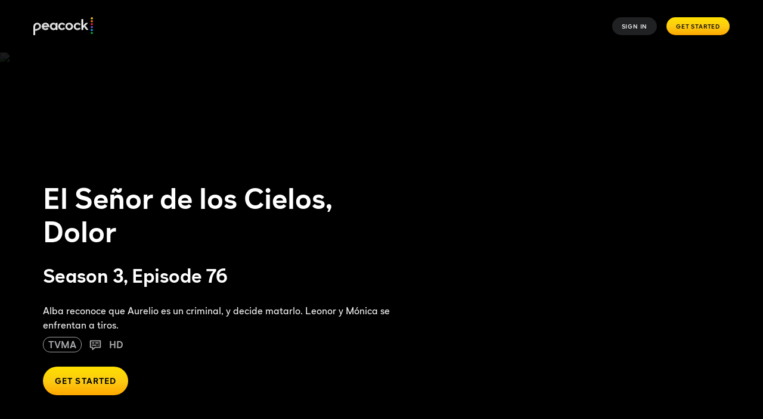

--- FILE ---
content_type: text/javascript
request_url: https://www.peacocktv.com/ice/c04d28e43bf19bd5a4e2a956e5f3ae6bb0612b4d/js/toolkit.min.js
body_size: 66593
content:
"use strict";(self.webpackChunkelementsOutput=self.webpackChunkelementsOutput||[]).push([[5851],{53950:(e,t,n)=>{n.d(t,{$:()=>v});var r=n(14041),o=n(58745),a=n(39716),i=n(32943);function l(){var e,t,n=(e=["\n      ",";\n    "],t||(t=e.slice(0)),Object.freeze(Object.defineProperties(e,{raw:{value:Object.freeze(t)}})));return l=function(){return n},n}a.default.div.withConfig({displayName:"button-group",componentId:"sc-af953008-0"})(["",";gap:0.625rem;width:100%;margin:",";button{width:100%;}",";"],(0,i.OL)({flexDirection:"column"}),function(e){return e.margin||"1rem 0 0 0"},function(e){var t,n,r;return(0,a.css)(["",""],i.$_.lg(l(),(0,i.OL)({justifyContent:null!==(t=null==e?void 0:e.justifyContent)&&void 0!==t?t:"space-between",flexDirection:null!==(n=null==e?void 0:e.flexDirection)&&void 0!==n?n:"initial",alignItems:null!==(r=null==e?void 0:e.alignItems)&&void 0!==r?r:"center"})))});var c=n(65906);function s(e,t){return t||(t=e.slice(0)),Object.freeze(Object.defineProperties(e,{raw:{value:Object.freeze(t)}}))}function u(){var e=s(["\n        padding: 0;\n      "]);return u=function(){return e},e}function d(){var e=s(["\n            font-size: 14px;\n            padding: 16px 20px;\n          "]);return d=function(){return e},e}function p(){var e=s(["\n    width: ",";\n    "]);return p=function(){return e},e}function f(){var e=s(["\n    width: ",";\n  "]);return f=function(){return e},e}var m=a.default.button.withConfig({displayName:"button.styles__Button",componentId:"sc-e33cadbd-0"})(["",";display:flex;flex:1;cursor:pointer;appearance:none;text-decoration:none;letter-spacing:0.08em;white-space:",";align-items:center;justify-content:center;border-width:0;border-style:solid;margin:0;transition:300ms;text-transform:",";border-radius:100px;max-width:",";margin:",";position:relative;width:",";",";"," "," &:disabled{cursor:not-allowed;opacity:0.5;}&:focus{outline:none;}&:focus-visible{outline:",";}"],function(e){return e.compact?(0,a.css)(["font-size:10px;line-height:14px;padding:8px 16px;"]):(0,a.css)(["font-size:12px;line-height:16px;font-weight:bold;padding:12px 20px;",""],i.$_.md(d()))},function(e){var t=e.wrapText;return void 0!==t&&t?"normal":"nowrap"},function(e){return"link"===e.variant?"none":"uppercase"},function(e){return e.maxWidth||""},function(e){return e.margin||""},function(e){return e.fullWidth||e.mobileFullWidth?"100%":"fit-content"},function(e){return i.$_.sm(p(),e.fullWidth||e.tabletFullWidth?"100%":"fit-content")},function(e){return i.$_.md(f(),e.fullWidth||e.desktopFullWidth?"100%":"fit-content")},function(e){return t=e.variant||"primary",{primary:(0,a.css)(["color:",";background:",";"],function(e){return e.theme.colors.current.content.brand.inverse},function(e){return e.theme.colors.current.background.brand.primary}),"primary-inverse":(0,a.css)(["color:",";background:",";"],function(e){return e.theme.colors.current.content.brand.primaryInverse},function(e){return e.theme.colors.current.background.brand.primaryInverse}),secondary:(0,a.css)(["color:",";background:",";&:hover{background:",";}"],function(e){return e.theme.colors.current.content.action.active},function(e){return e.theme.colors.current.background.action.secondary},function(e){return e.theme.colors.current.background.action.secondaryHover}),tertiary:(0,a.css)(["color:",";background:transparent;border-color:none;text-decoration:none;"],function(e){return e.theme.colors.current.content.action.active}),link:(0,a.css)(["",";padding:0;text-transform:none;background-color:transparent;border-color:transparent;color:",";"," &:hover{color:",";text-decoration:underline;}&[aria-disabled='true']{pointer-events:none;opacity:0.5;}"],function(e){var t=e.theme;return(0,c.xi)(t.typography.properties.text.bodyM)},function(e){return e.theme.colors.current.content.link.primary||""},i.$_.md(u()),function(e){return e.theme.colors.current.content.link.primaryHover||""}),danger:(0,a.css)(["color:",";background:",";"],function(e){return e.theme.colors.current.content.sentiment.inverse},function(e){return e.theme.colors.current.background.sentiment.error}),outline:(0,a.css)(["color:",";background:transparent;border:",";"],function(e){return e.theme.colors.current.content.action.active},function(e){return"1px solid ".concat(e.theme.colors.current.border.divider.primary)}),locked:(0,a.css)(["background:"," padding-box,"," border-box;border-radius:50em;border:3px solid transparent;color:",";display:flex;align-items:center;justify-content:space-between;gap:10px;&::before{content:'';width:14px;height:14px;background:",";-webkit-mask:url(","/svgs/locked.svg) no-repeat;mask:url(","/svgs/locked.svg) no-repeat;}"],function(e){return e.theme.colors.current.background.action.locked},function(e){return e.theme.colors.current.border.brand.primary},function(e){return e.theme.colors.current.content.action.locked},function(e){return e.theme.colors.current.content.action.locked},function(e){return e.theme.staticFileUrl||""},function(e){return e.theme.staticFileUrl||""}),ghost:(0,a.css)(["color:",";border:",";background:transparent;&:hover{outline:",";}"],function(e){return e.theme.colors.current.content.action.active},function(e){return"1px solid ".concat(e.theme.colors.current.border.brand.inverse)},function(e){return"1px solid ".concat(e.theme.colors.current.border.brand.inverse)}),notification:(0,a.css)(["color:",";background:",";&:hover{background:",";}"],function(e){return e.theme.colors.dark.content.action.active},function(e){return e.theme.colors.dark.background.action.secondary},function(e){return e.theme.colors.dark.background.action.secondaryHover}),"gradient-outline":(0,a.css)(["background:"," padding-box,"," border-box;border-radius:50em;border:3px solid transparent;color:",";text-align:center;display:table-cell;"],function(e){return e.theme.colors.current.background.action.locked},function(e){return e.theme.colors.current.border.brand.primary},function(e){return e.theme.colors.current.content.action.locked})}[t];var t},function(e){var t=e.theme;return"3px solid ".concat(t.colors.current.border.system.focus)}),y=a.default.span.withConfig({displayName:"button.styles__LoadingWrapper",componentId:"sc-e33cadbd-1"})(["position:absolute;display:flex;align-items:center;justify-content:center;"]),b=a.default.span.withConfig({displayName:"button.styles__ButtonText",componentId:"sc-e33cadbd-2"})(["display:flex;align-items:center;visibility:",";"],function(e){return e.$loading?"hidden":"visible"});function g(e,t,n){return t in e?Object.defineProperty(e,t,{value:n,enumerable:!0,configurable:!0,writable:!0}):e[t]=n,e}function h(e){for(var t=1;t<arguments.length;t++){var n=null!=arguments[t]?arguments[t]:{},r=Object.keys(n);"function"==typeof Object.getOwnPropertySymbols&&(r=r.concat(Object.getOwnPropertySymbols(n).filter(function(e){return Object.getOwnPropertyDescriptor(n,e).enumerable}))),r.forEach(function(t){g(e,t,n[t])})}return e}var v=function(e){var t=e.children,n=e.href,a=e.as,i=e.dataTracking,l=void 0===i||i,c=e.loading,s=e.disabled,u=e.onClick,d=e.buttonRef,p=e.spinnerAriaLabel,f=function(e,t){if(null==e)return{};var n,r,o=function(e,t){if(null==e)return{};var n,r,o={},a=Object.keys(e);for(r=0;r<a.length;r++)n=a[r],t.indexOf(n)>=0||(o[n]=e[n]);return o}(e,t);if(Object.getOwnPropertySymbols){var a=Object.getOwnPropertySymbols(e);for(r=0;r<a.length;r++)n=a[r],t.indexOf(n)>=0||Object.prototype.propertyIsEnumerable.call(e,n)&&(o[n]=e[n])}return o}(e,["children","href","as","dataTracking","loading","disabled","onClick","buttonRef","spinnerAriaLabel"]),g=a||(n?"a":"button"),v=void 0!==c,w=s||v&&!0===c,C=h({"data-tracking":l,href:n,disabled:w,"data-tracking-action":(null==n?void 0:n.startsWith("#"))?"anchor-click":"click"},w?{"aria-disabled":!0,tabIndex:-1}:{},f);return r.createElement(m,h({as:g,onClick:u,ref:d},C),v?r.createElement(r.Fragment,null,r.createElement(b,{"data-testid":"loading-text-wrapper",$loading:c},t),c&&r.createElement(y,{"data-testid":"loading-wrapper"},r.createElement(o.y,{simple:!0,delay:0,size:"input","aria-label":p,style:{minHeight:0}}))):t)}},8945:(e,t,n)=>{n.d(t,{A:()=>i});var r=n(14041),o=n(39716);function a(e,t,n){return t in e?Object.defineProperty(e,t,{value:n,enumerable:!0,configurable:!0,writable:!0}):e[t]=n,e}const i=function(e){var t=e.dataTestId,n=e.iconName,i=e.alt,l=e.size,c=e.className,s=e.dataTracking,u=void 0!==s&&s,d=(0,o.useTheme)().staticFileUrl,p="".concat(void 0===d?"":d,"/icons/").concat(n,".svg"),f=null!=l?l:131,m=i?{"aria-hidden":!1,alt:i,role:"img"}:{"aria-hidden":!0,alt:""};return r.createElement("img",function(e){for(var t=1;t<arguments.length;t++){var n=null!=arguments[t]?arguments[t]:{},r=Object.keys(n);"function"==typeof Object.getOwnPropertySymbols&&(r=r.concat(Object.getOwnPropertySymbols(n).filter(function(e){return Object.getOwnPropertyDescriptor(n,e).enumerable}))),r.forEach(function(t){a(e,t,n[t])})}return e}({"data-testid":null!=t?t:"icon-".concat(n),src:p,width:f,height:f,className:c,"data-tracking":u},m))}},77690:(e,t,n)=>{n.d(t,{g:()=>y});var r=n(14041),o=n(39716),a=n(75341);const i=function(){return r.createElement("svg",{xmlns:"http://www.w3.org/2000/svg",xmlnsXlink:"http://www.w3.org/1999/xlink",fill:"none",viewBox:"0 0 114 35","data-testid":"peacock-wob-logo","aria-hidden":"true"},r.createElement("use",{xlinkHref:"#pwob_a",fill:"#069de0"}),r.createElement("use",{xlinkHref:"#pwob_a",y:"-5.747",fill:"#6e55dc"}),r.createElement("use",{xlinkHref:"#pwob_a",y:"5.745",fill:"#05ac3f"}),r.createElement("use",{xlinkHref:"#pwob_a",y:"-11.492",fill:"#ef1541"}),r.createElement("use",{xlinkHref:"#pwob_a",y:"-17.239",fill:"#ff7112"}),r.createElement("path",{d:"M111.832 0a2.1 2.1 0 0 0-2.099 2.098 2.1 2.1 0 0 0 2.099 2.098 2.1 2.1 0 0 0 2.098-2.098A2.1 2.1 0 0 0 111.832 0z",fill:"#fccc12"}),r.createElement("path",{d:"M7.292 12.353c-3.194 0-5.658 2.505-5.658 5.679L1.641 35h1.828V18.074c0-2.327 1.748-4.018 3.848-4.018s3.848 1.691 3.848 4.018c0 1.471-.718 3.079-2.545 3.795l-5.151 2.019-.001 1.707.09.096 5.471-2.274c1.644-.717 2.196-1.255 2.201-1.261a5.687 5.687 0 0 0 1.769-4.124 5.678 5.678 0 0 0-5.707-5.679z",fill:"url(#pwob_b)"}),r.createElement("use",{xlinkHref:"#pwob_c",fill:"url(#pwob_d)"}),r.createElement("use",{xlinkHref:"#pwob_c",fill:"url(#pwob_e)"}),r.createElement("path",{d:"M19.377 19.612h10.669l-.016-.033-1.683-1.631-9.296.015a4.4 4.4 0 0 0 .326 1.649z",fill:"url(#pwob_f)"}),r.createElement("path",{d:"m19.094 18.023 9.218.005-1.76-1.584h-7.147a4.2 4.2 0 0 0-.311 1.58z",fill:"#fff"}),r.createElement("path",{d:"M23.045 22.046a3.75 3.75 0 0 1-2.46-.889v.001l-.021-.019a3.87 3.87 0 0 1-1.073-1.526 4.248 4.248 0 0 1-.3-1.583 4.21 4.21 0 0 1 .305-1.586l.056-.126.024-.055a3.92 3.92 0 0 1 .934-1.284l.076-.069v.003a3.746 3.746 0 0 1 2.46-.903c1.658 0 2.903.997 3.426 2.433l1.866 1.609c.047-1.584-.525-3.067-1.552-4.12-.986-1.011-2.356-1.567-3.814-1.567-3.11 0-5.675 2.552-5.675 5.663s2.554 5.667 5.665 5.667c1.82 0 3.517-.885 4.57-2.326l-1.302-.903c-.334.552-1.4 1.582-3.183 1.582z",fill:"url(#pwob_g)"}),r.createElement("path",{d:"M22.97 23.685c-3.042 0-5.655-2.532-5.655-5.658s2.626-5.664 5.655-5.658c1.413.002 2.814.554 3.806 1.571 1.037 1.063 1.572 2.515 1.534 4.088l1.735 1.585a7.83 7.83 0 0 0 .167-1.585c0-4.035-3.133-7.317-7.167-7.317a7.33 7.33 0 0 0-7.317 7.317 7.33 7.33 0 0 0 7.317 7.317c2.4 0 4.673-1.162 5.968-2.953l-1.483-1.025c-1.079 1.443-2.752 2.318-4.559 2.318z",fill:"url(#pwob_h)"}),r.createElement("path",{d:"M42.621 12.458v-1.321h1.692v6.077l-.014-.127c-.169-1.526-.892-3.429-1.678-4.629zm.705 9.918c-.22.465-.461.849-.705 1.221v1.321h1.692V18.76l-.028.393c-.109.982-.441 2.133-.959 3.224z",fill:"#eeefef"}),r.createElement("use",{xlinkHref:"#pwob_i",fill:"url(#pwob_j)"}),r.createElement("use",{xlinkHref:"#pwob_i",fill:"url(#pwob_k)",fillOpacity:".2"}),r.createElement("path",{d:"M38.791 12.32c-3.076 0-5.639 2.569-5.639 5.72s2.393 5.74 5.639 5.74c3.076 0 5.58-2.578 5.58-5.73s-2.502-5.731-5.58-5.731zm.029 9.625c-2.196 0-3.865-1.746-3.865-3.963s1.709-3.966 3.865-3.963c2.177.002 3.787 1.81 3.8 3.993.001 2.215-1.605 3.932-3.8 3.932z",fill:"url(#pwob_l)"}),r.createElement("path",{d:"M46.091 11.137h-1.779v13.781h1.779V11.137z",fill:"url(#pwob_m)"}),r.createElement("use",{xlinkHref:"#pwob_n",fill:"url(#pwob_o)"}),r.createElement("use",{xlinkHref:"#pwob_n",fill:"url(#pwob_p)"}),r.createElement("use",{xlinkHref:"#pwob_q",fill:"url(#pwob_r)"}),r.createElement("path",{d:"M68.524 10.704a7.33 7.33 0 0 0-7.317 7.317 7.33 7.33 0 0 0 7.317 7.317 7.33 7.33 0 0 0 7.317-7.317 7.33 7.33 0 0 0-7.317-7.317zm0 12.861c-3.005 0-5.436-2.468-5.436-5.518s2.43-5.517 5.436-5.517 5.437 2.467 5.437 5.517-2.432 5.518-5.437 5.518z",fill:"url(#pwob_s)"}),r.createElement("path",{d:"M68.524 12.24c-3.147 0-5.72 2.539-5.72 5.808 0 3.31 2.574 5.809 5.72 5.809 3.284 0 5.723-2.613 5.723-5.809 0-3.256-2.576-5.808-5.723-5.808zm0 9.801c-2.22 0-3.848-1.771-3.848-4.018s1.667-4.018 3.848-4.018c2.22 0 3.848 1.771 3.848 4.018s-1.628 4.018-3.848 4.018z",fill:"url(#pwob_t)"}),r.createElement("use",{xlinkHref:"#pwob_n",x:"29.626",fill:"url(#pwob_u)"}),r.createElement("use",{xlinkHref:"#pwob_q",x:"29.626",fill:"url(#pwob_r)"}),r.createElement("path",{d:"M95.251 3.631h-1.802v21.286h1.802V3.631z",fill:"#fff"}),r.createElement("path",{d:"m98.367 17.731-.031-.039-1.187 1.248.027.039-.003.003 4.095 5.935h2.031l-4.932-7.186z",fill:"url(#pwob_v)"}),r.createElement("path",{d:"M103.248 24.918h2.221l-5.339-7.387-1.572-.009h-.025l-.203.218.009.015 4.909 7.164zm-9.738-4.39.014.005 8.802-9.396h-2.209l-4.864 5.253-1.742 4.106v.033z",fill:"#fff"}),r.createElement("path",{d:"M104.601 11.137h-2.339l-8.752 9.377v.017l1.742.472 1.859-1.95 1.458-1.532 6.032-6.384z",fill:"url(#pwob_w)"}),r.createElement("path",{d:"M93.51 3.631h-1.728v21.286h1.728V3.631z",fill:"url(#pwob_x)"}),r.createElement("defs",null,r.createElement("linearGradient",{id:"pwob_b",x1:".273",y1:"23.002",x2:"9.021",y2:"15.036",xlinkHref:"#pwob_y"},r.createElement("stop",{stopColor:"#fff"}),r.createElement("stop",{offset:".498",stopColor:"#fff"}),r.createElement("stop",{offset:"1",stopColor:"#d7d9d9"})),r.createElement("linearGradient",{id:"pwob_d",x1:"0",y1:"19.575",x2:"3.858",y2:"27.689",xlinkHref:"#pwob_y"},r.createElement("stop",{stopColor:"#fff"}),r.createElement("stop",{offset:"1",stopColor:"#c7c7c7"})),r.createElement("linearGradient",{id:"pwob_e",x1:"1.192",y1:"24.398",x2:"3.631",y2:"23.377",xlinkHref:"#pwob_y"},r.createElement("stop",{stopColor:"#f3f4f4"}),r.createElement("stop",{offset:".966",stopColor:"#f1f2f2",stopOpacity:"0"})),r.createElement("linearGradient",{id:"pwob_f",x1:"29.401",y1:"19.108",x2:"19.926",y2:"18.767",xlinkHref:"#pwob_y"},r.createElement("stop",{stopColor:"#d1d3d4"}),r.createElement("stop",{offset:"1",stopColor:"#fff"})),r.createElement("linearGradient",{id:"pwob_g",x1:"22.809",y1:"24.228",x2:"23.66",y2:"12.369",xlinkHref:"#pwob_y"},r.createElement("stop",{offset:".078",stopColor:"#fff"}),r.createElement("stop",{offset:".495",stopColor:"#fff"}),r.createElement("stop",{offset:"1",stopColor:"#d1d3d4"})),r.createElement("linearGradient",{id:"pwob_h",x1:"17.872",y1:"25.306",x2:"26.837",y2:"8.681",xlinkHref:"#pwob_y"},r.createElement("stop",{stopColor:"#d1d3d4"}),r.createElement("stop",{offset:".181",stopColor:"#d1d3d4"}),r.createElement("stop",{offset:".587",stopColor:"#fff"})),r.createElement("linearGradient",{id:"pwob_j",x1:"35.859",y1:"25.93",x2:"41.581",y2:"10.787",xlinkHref:"#pwob_y"},r.createElement("stop",{offset:".103",stopColor:"#d1d3d4"}),r.createElement("stop",{offset:".714",stopColor:"#fff"})),r.createElement("linearGradient",{id:"pwob_k",x1:"45.221",y1:"15.887",x2:"40.171",y2:"18.497",xlinkHref:"#pwob_y"},r.createElement("stop",{stopOpacity:".81"}),r.createElement("stop",{offset:"1",stopOpacity:"0"})),r.createElement("linearGradient",{id:"pwob_l",x1:"36.994",y1:"24.568",x2:"39.679",y2:"9.592",xlinkHref:"#pwob_y"},r.createElement("stop",{offset:".058",stopColor:"#fff"}),r.createElement("stop",{offset:".54",stopColor:"#f5f6f6"}),r.createElement("stop",{offset:".759",stopColor:"#d1d3d4"}),r.createElement("stop",{offset:".894",stopColor:"#eaeaea"})),r.createElement("linearGradient",{id:"pwob_m",x1:"46.091",y1:"17.122",x2:"44.275",y2:"17.122",xlinkHref:"#pwob_y"},r.createElement("stop",{stopColor:"#f6f7f7"}),r.createElement("stop",{offset:"1",stopColor:"#fff"})),r.createElement("linearGradient",{id:"pwob_o",x1:"62.072",y1:"22.298",x2:"59.008",y2:"14.298",xlinkHref:"#pwob_y"},r.createElement("stop",{stopColor:"#fff"}),r.createElement("stop",{offset:".294",stopColor:"#fff"}),r.createElement("stop",{offset:".659",stopColor:"#eee"}),r.createElement("stop",{offset:".907",stopColor:"#d1d3d4"})),r.createElement("linearGradient",{id:"pwob_p",x1:"49.873",y1:"18.043",x2:"56.455",y2:"19.632",xlinkHref:"#pwob_y"},r.createElement("stop",{stopColor:"#fff",stopOpacity:".59"}),r.createElement("stop",{offset:"1",stopColor:"#fff",stopOpacity:"0"})),r.createElement("linearGradient",{id:"pwob_r",x1:"54.639",y1:"26.213",x2:"53.593",y2:"8.694",xlinkHref:"#pwob_y"},r.createElement("stop",{stopColor:"#d1d3d4"}),r.createElement("stop",{offset:".181",stopColor:"#d1d3d4"}),r.createElement("stop",{offset:".329",stopColor:"#e9eaea"}),r.createElement("stop",{offset:".642",stopColor:"#fff"})),r.createElement("linearGradient",{id:"pwob_s",x1:"66.101",y1:"27.121",x2:"73.626",y2:"11.453",xlinkHref:"#pwob_y"},r.createElement("stop",{offset:".054",stopColor:"#d1d3d4"}),r.createElement("stop",{offset:".662",stopColor:"#fcfcfc"}),r.createElement("stop",{offset:".936",stopColor:"#fff"})),r.createElement("linearGradient",{id:"pwob_t",x1:"66.499",y1:"24.941",x2:"70.281",y2:"12.697",xlinkHref:"#pwob_y"},r.createElement("stop",{offset:".054",stopColor:"#fff"}),r.createElement("stop",{offset:".206",stopColor:"#fff"}),r.createElement("stop",{offset:".907",stopColor:"#d3d5d6"})),r.createElement("linearGradient",{id:"pwob_u",x1:"56.852",y1:"26.043",x2:"61.051",y2:"12.256",xlinkHref:"#pwob_y"},r.createElement("stop",{stopColor:"#fff"}),r.createElement("stop",{offset:".294",stopColor:"#fff"}),r.createElement("stop",{offset:".659",stopColor:"#eee"}),r.createElement("stop",{offset:".907",stopColor:"#d1d3d4"})),r.createElement("linearGradient",{id:"pwob_v",x1:"98.272",y1:"18.303",x2:"100.057",y2:"24.81",xlinkHref:"#pwob_y"},r.createElement("stop",{stopColor:"#fff"}),r.createElement("stop",{offset:".392",stopColor:"#f1f2f2"}),r.createElement("stop",{offset:".73",stopColor:"#e6e7e7"}),r.createElement("stop",{offset:"1",stopColor:"#d3d5d6"})),r.createElement("linearGradient",{id:"pwob_w",x1:"103.039",y1:"11.097",x2:"93.96",y2:"20.629",xlinkHref:"#pwob_y"},r.createElement("stop",{stopColor:"#eeefef"}),r.createElement("stop",{offset:".392",stopColor:"#f1f2f2"}),r.createElement("stop",{offset:".73",stopColor:"#e8e9ea"}),r.createElement("stop",{offset:"1",stopColor:"#e6e7e8"})),r.createElement("linearGradient",{id:"pwob_x",x1:"92.598",y1:"4.061",x2:"92.598",y2:"24.601",xlinkHref:"#pwob_y"},r.createElement("stop",{stopColor:"#f1f2f2"}),r.createElement("stop",{offset:".392",stopColor:"#f1f2f2"}),r.createElement("stop",{offset:".73",stopColor:"#e6e7e7"}),r.createElement("stop",{offset:"1",stopColor:"#d3d5d6"})),r.createElement("linearGradient",{id:"pwob_y",gradientUnits:"userSpaceOnUse"}),r.createElement("path",{id:"pwob_a",d:"M111.832 22.984a2.1 2.1 0 0 0-2.099 2.098 2.1 2.1 0 0 0 2.099 2.098 2.1 2.1 0 0 0 2.098-2.098 2.1 2.1 0 0 0-2.098-2.098z"}),r.createElement("path",{id:"pwob_c",d:"M7.317 10.757A7.33 7.33 0 0 0 0 18.074V35h1.659V18.034c0-3.126 2.532-5.655 5.658-5.655s5.659 2.527 5.659 5.655a5.6 5.6 0 0 1-1.766 4.1c-.005.005-.544.538-2.194 1.258l-5.464 2.292 1.184 1.259 5.096-1.996c2.914-1.136 4.802-3.744 4.802-6.873a7.33 7.33 0 0 0-7.318-7.317z"}),r.createElement("path",{id:"pwob_i",d:"M44.313 18.48v-.429l-.014-.499-.049.287.02.784c-.284 2.858-2.747 5.085-5.527 5.085-3.08 0-5.571-2.531-5.571-5.657 0-3.056 2.491-5.657 5.571-5.657 2.836 0 5.244 2.226 5.527 5.085l.042.572v-.808c-.014-1.336-.698-3.317-1.654-4.727l-.038-.058c-1.177-1.223-2.733-1.748-4.373-1.748-3.395 0-6.852 3.082-6.852 7.317s3.456 7.317 6.852 7.317c1.632 0 3.178-.52 4.353-1.727.835-1.14 1.76-3.426 1.712-5.137z"}),r.createElement("path",{id:"pwob_n",d:"M54.746 14.004a3.74 3.74 0 0 1 3.378 2.044l1.384-1.062c-1.02-1.677-2.805-2.718-4.75-2.718-3.085 0-5.636 2.611-5.636 5.791s2.551 5.815 5.636 5.815c1.96 0 3.771-1.08 4.787-2.786l-1.42-1.089a3.745 3.745 0 0 1-3.378 2.044c-2.22 0-3.848-1.771-3.848-4.018s1.667-4.019 3.847-4.019z"}),r.createElement("path",{id:"pwob_q",d:"M54.757 23.839c-3.03 0-5.611-2.586-5.611-5.782s2.59-5.778 5.611-5.778c1.93 0 3.724 1.021 4.75 2.705l1.327-1.017a7.316 7.316 0 0 0-6.089-3.264 7.33 7.33 0 0 0-7.317 7.317 7.33 7.33 0 0 0 7.317 7.317 7.316 7.316 0 0 0 6.089-3.264l-1.291-.989c-1.02 1.713-2.887 2.754-4.785 2.754z"})))},l=function(){return r.createElement("svg",{xmlns:"http://www.w3.org/2000/svg",xmlnsXlink:"http://www.w3.org/1999/xlink",fill:"none",viewBox:"0 0 114 35","data-testid":"peacock-bow-logo","aria-hidden":"true"},r.createElement("style",null,".pbow_B{fill-opacity:.2}.pbow_C{fill-opacity:.5}.pbow_D{fill-opacity:.15}"),r.createElement("use",{xlinkHref:"#pbow_AN",fill:"#069de0"}),r.createElement("use",{xlinkHref:"#pbow_AN",y:"-5.747",fill:"#6e55dc"}),r.createElement("use",{xlinkHref:"#pbow_AN",y:"5.745",fill:"#05ac3f"}),r.createElement("use",{xlinkHref:"#pbow_AN",y:"-11.492",fill:"#ef1541"}),r.createElement("use",{xlinkHref:"#pbow_AN",y:"-17.239",fill:"#ff7112"}),r.createElement("path",{d:"M111.832 0a2.1 2.1 0 0 0-2.099 2.098 2.1 2.1 0 0 0 2.099 2.098 2.1 2.1 0 0 0 2.098-2.098A2.1 2.1 0 0 0 111.832 0z",fill:"#fccc12"}),r.createElement("use",{xlinkHref:"#pbow_AO",fill:"url(#pbow_UA)"}),r.createElement("use",{xlinkHref:"#pbow_AO",fill:"url(#pbow_UB)"}),r.createElement("path",{opacity:".4",d:"M1.634 18.032c0-3.174 2.464-5.678 5.658-5.678a5.678 5.678 0 0 1 5.707 5.678c0 1.56-.638 3.048-1.769 4.124-.006.006-.557.544-2.201 1.261L3.557 25.69l-.09-.096.001-1.707 5.151-2.019c1.827-.716 2.545-2.324 2.545-3.795 0-2.327-1.748-4.018-3.848-4.018s-3.848 1.691-3.848 4.018l-1.835-.042z",fill:"url(#pbow_UC)"}),r.createElement("use",{xlinkHref:"#pbow_AP",fill:"url(#pbow_UD)"}),r.createElement("g",{opacity:".4"},r.createElement("use",{xlinkHref:"#pbow_AP",fill:"url(#pbow_UE)"}),r.createElement("use",{xlinkHref:"#pbow_AP",fill:"url(#pbow_UF)"})),r.createElement("use",{xlinkHref:"#pbow_AP",opacity:".5",fill:"url(#pbow_UG)"}),r.createElement("path",{d:"M19.377 19.612h10.669l-.016-.033-1.683-1.631-9.296.015a4.4 4.4 0 0 0 .326 1.649z",fill:"url(#pbow_UH)"}),r.createElement("path",{d:"m19.093 18.023 9.218.005-1.76-1.584h-7.147a4.2 4.2 0 0 0-.311 1.58z",fill:"url(#pbow_UI)"}),r.createElement("use",{xlinkHref:"#pbow_AQ",fill:"url(#pbow_UJ)"}),r.createElement("use",{xlinkHref:"#pbow_AQ",fill:"url(#pbow_UK)"}),r.createElement("path",{d:"m20.578 21.152-.295-.281-2.988-2.844c0-3.11 2.565-5.663 5.675-5.663 1.458 0 2.828.556 3.814 1.567 1.027 1.053 1.599 2.536 1.552 4.12l-1.866-1.609c-.523-1.436-1.768-2.433-3.426-2.433-.95 0-1.801.338-2.46.903v-.003l-.076.069a3.92 3.92 0 0 0-.934 1.284l-.024.055-.056.126a4.21 4.21 0 0 0-.305 1.586c0 .565.105 1.098.3 1.583a3.9 3.9 0 0 0 .793 1.258l.295.281z",fill:"url(#pbow_UL)"}),r.createElement("use",{xlinkHref:"#pbow_AR",fill:"url(#pbow_UM)"}),r.createElement("use",{xlinkHref:"#pbow_AR",fill:"url(#pbow_UN)"}),r.createElement("use",{xlinkHref:"#pbow_AR",fill:"url(#pbow_UO)"}),r.createElement("path",{d:"M42.621 12.458v-1.321h1.692v6.077l-.014-.127c-.169-1.526-.892-3.429-1.678-4.629zm.705 9.918c-.22.465-.461.849-.705 1.221v1.321h1.692V18.76l-.028.393c-.109.982-.441 2.133-.959 3.224z",fill:"#121212"}),r.createElement("use",{xlinkHref:"#pbow_AS",fill:"url(#pbow_UP)"}),r.createElement("use",{xlinkHref:"#pbow_AS",fill:"url(#pbow_UQ)",className:"pbow_B"}),r.createElement("use",{xlinkHref:"#pbow_AS",fill:"url(#pbow_UR)",className:"pbow_D"}),r.createElement("use",{xlinkHref:"#pbow_AS",fill:"url(#pbow_US)"}),r.createElement("use",{xlinkHref:"#pbow_AS",fill:"url(#pbow_UT)",className:"pbow_B"}),r.createElement("use",{xlinkHref:"#pbow_AS",fill:"url(#pbow_UU)",className:"pbow_B"}),r.createElement("use",{xlinkHref:"#pbow_AS",fill:"url(#pbow_UV)",className:"pbow_D"}),r.createElement("use",{xlinkHref:"#pbow_AT",fill:"url(#pbow_UW)"}),r.createElement("use",{xlinkHref:"#pbow_AT",fill:"url(#pbow_UX)",fillOpacity:".3"}),r.createElement("use",{xlinkHref:"#pbow_AT",fill:"url(#pbow_UY)"}),r.createElement("use",{xlinkHref:"#pbow_AT",opacity:".8",fill:"url(#pbow_UZ)",className:"pbow_B"}),r.createElement("use",{xlinkHref:"#pbow_AT",fill:"url(#pbow_la)"}),r.createElement("use",{xlinkHref:"#pbow_AT",fill:"url(#pbow_lb)"}),r.createElement("path",{d:"M46.091 11.137h-1.779v13.781h1.779V11.137z",fill:"url(#pbow_lc)"}),r.createElement("use",{xlinkHref:"#pbow_AU",fill:"url(#pbow_ld)",fillOpacity:".8"}),r.createElement("use",{xlinkHref:"#pbow_AU",fill:"url(#pbow_le)",className:"pbow_B"}),r.createElement("use",{xlinkHref:"#pbow_AU",fill:"url(#pbow_lf)",className:"pbow_C"}),r.createElement("use",{xlinkHref:"#pbow_AU",fill:"url(#pbow_lg)",className:"pbow_D"}),r.createElement("use",{xlinkHref:"#pbow_AU",fill:"url(#pbow_lf)",className:"pbow_C"}),r.createElement("use",{xlinkHref:"#pbow_AU",fill:"url(#pbow_lh)",className:"pbow_D"}),r.createElement("use",{xlinkHref:"#pbow_AU",fill:"url(#pbow_li)",className:"pbow_C"}),r.createElement("use",{xlinkHref:"#pbow_AV",fill:"url(#pbow_lj)"}),r.createElement("use",{xlinkHref:"#pbow_AV",fill:"url(#pbow_lk)",className:"pbow_B"}),r.createElement("use",{xlinkHref:"#pbow_AV",fill:"url(#pbow_ll)",className:"pbow_B"}),r.createElement("use",{xlinkHref:"#pbow_AV",fill:"url(#pbow_lm)"}),r.createElement("use",{xlinkHref:"#pbow_AV",fill:"url(#pbow_ln)",className:"pbow_B"}),r.createElement("use",{xlinkHref:"#pbow_AV",fill:"url(#pbow_lo)",fillOpacity:".4"}),r.createElement("use",{xlinkHref:"#pbow_AV",fill:"url(#pbow_ll)",className:"pbow_B"}),r.createElement("use",{xlinkHref:"#pbow_AV",fill:"url(#pbow_lm)"}),r.createElement("use",{xlinkHref:"#pbow_AU",x:"29.624",y:"-.037",fill:"url(#pbow_lp)",fillOpacity:".8"}),r.createElement("use",{xlinkHref:"#pbow_AU",x:"29.624",y:"-.037",fill:"url(#pbow_lq)",className:"pbow_B"}),r.createElement("use",{xlinkHref:"#pbow_AU",x:"29.624",y:"-.037",fill:"url(#pbow_lf)",className:"pbow_C"}),r.createElement("use",{xlinkHref:"#pbow_AU",x:"29.624",y:"-.037",fill:"url(#pbow_lr)",fillOpacity:".05"}),r.createElement("use",{xlinkHref:"#pbow_AU",x:"29.624",y:"-.037",fill:"url(#pbow_ls)",className:"pbow_C"}),r.createElement("path",{d:"M84.37 13.967a3.74 3.74 0 0 1 3.378 2.044l1.384-1.062c-1.02-1.677-2.805-2.718-4.75-2.718-3.085 0-5.636 2.611-5.636 5.791s2.551 5.815 5.636 5.815c1.96 0 3.771-1.08 4.787-2.786l-1.42-1.089a3.745 3.745 0 0 1-3.378 2.044c-2.22 0-3.848-1.771-3.848-4.018s1.667-4.019 3.847-4.019z",fill:"url(#pbow_lt)",className:"pbow_C"}),r.createElement("use",{xlinkHref:"#pbow_AW",fill:"url(#pbow_lu)"}),r.createElement("use",{xlinkHref:"#pbow_AW",fill:"url(#pbow_lv)",className:"pbow_B"}),r.createElement("use",{xlinkHref:"#pbow_AW",fill:"url(#pbow_lw)",className:"pbow_B"}),r.createElement("use",{xlinkHref:"#pbow_AW",fill:"url(#pbow_lx)",className:"pbow_B"}),r.createElement("use",{xlinkHref:"#pbow_AW",fill:"url(#pbow_ly)",fillOpacity:".4"}),r.createElement("use",{xlinkHref:"#pbow_AW",fill:"url(#pbow_lz)",className:"pbow_B"}),r.createElement("use",{xlinkHref:"#pbow_AW",fill:"url(#pbow_AA)"}),r.createElement("use",{xlinkHref:"#pbow_AW",fill:"url(#pbow_AB)"}),r.createElement("use",{xlinkHref:"#pbow_AW",fill:"url(#pbow_AC)"}),r.createElement("use",{xlinkHref:"#pbow_AX",fill:"url(#pbow_AD)"}),r.createElement("use",{xlinkHref:"#pbow_AX",fill:"url(#pbow_AE)"}),r.createElement("use",{xlinkHref:"#pbow_AX",fill:"url(#pbow_AF)"}),r.createElement("use",{xlinkHref:"#pbow_AY",fill:"url(#pbow_AG)"}),r.createElement("use",{xlinkHref:"#pbow_AY",fill:"url(#pbow_AH)"}),r.createElement("use",{xlinkHref:"#pbow_AY",fill:"url(#pbow_AI)"}),r.createElement("use",{xlinkHref:"#pbow_AY",fill:"url(#pbow_AJ)"}),r.createElement("path",{d:"M95.251 3.631h-1.802v21.286h1.802V3.631z",fill:"url(#pbow_AK)"}),r.createElement("path",{d:"m98.368 17.731-.031-.039-1.187 1.248.027.039-.003.003 4.095 5.935h2.031l-4.932-7.186z",fill:"#181818"}),r.createElement("path",{d:"M103.248 24.918h2.221l-5.339-7.387-1.572-.009h-.025l-.203.218.009.015 4.909 7.164z",fill:"url(#pbow_AL)"}),r.createElement("path",{d:"m93.51 20.528.014.005 8.802-9.396h-2.209l-4.864 5.253-1.742 4.106v.033z",fill:"#484848"}),r.createElement("path",{d:"M104.601 11.137h-2.339l-8.752 9.377v.017l1.742.472 1.859-1.95 1.458-1.532 6.032-6.384z",fill:"#1e1e1e"}),r.createElement("path",{d:"M93.51 3.631h-1.728v21.286h1.728V3.631z",fill:"url(#pbow_AM)"}),r.createElement("defs",null,r.createElement("linearGradient",{id:"pbow_UA",x1:".273",y1:"23.002",x2:"7.262",y2:"14.696",xlinkHref:"#pbow_AZ"},r.createElement("stop",{stopColor:"#505050"}),r.createElement("stop",{offset:".26",stopColor:"#444"}),r.createElement("stop",{offset:".758",stopColor:"#2c2c2c"}),r.createElement("stop",{offset:"1",stopColor:"#1e1d1d"})),r.createElement("linearGradient",{id:"pbow_UC",x1:"3.692",y1:"25.646",x2:"4.12",y2:"21.59",xlinkHref:"#pbow_AZ"},r.createElement("stop",null),r.createElement("stop",{offset:"1",stopColor:"#494949",stopOpacity:"0"})),r.createElement("linearGradient",{id:"pbow_UD",x1:"12.085",y1:"13.39",x2:"4.88",y2:"21.901",xlinkHref:"#pbow_AZ"},r.createElement("stop",{stopColor:"#454545"}),r.createElement("stop",{offset:"1",stopColor:"#1e1e1e"})),r.createElement("linearGradient",{id:"pbow_UH",x1:"29.401",y1:"19.108",x2:"19.926",y2:"18.767",xlinkHref:"#pbow_AZ"},r.createElement("stop",{offset:".223",stopColor:"#1e1e1e"}),r.createElement("stop",{offset:"1",stopColor:"#6c6c6c"})),r.createElement("linearGradient",{id:"pbow_UI",x1:"27.347",y1:"16.795",x2:"22.826",y2:"18.709",xlinkHref:"#pbow_AZ"},r.createElement("stop",{stopColor:"#353535"}),r.createElement("stop",{offset:"1",stopColor:"#6c6c6c"})),r.createElement("linearGradient",{id:"pbow_UJ",x1:"18.553",y1:"27.178",x2:"25.192",y2:"13.504",xlinkHref:"#pbow_AZ"},r.createElement("stop",{offset:".078",stopColor:"#393939"}),r.createElement("stop",{offset:".553",stopColor:"#686868"}),r.createElement("stop",{offset:"1",stopColor:"#1e1e1e"})),r.createElement("linearGradient",{id:"pbow_UK",x1:"28.369",y1:"20.369",x2:"21.334",y2:"17.589",xlinkHref:"#pbow_AZ"},r.createElement("stop",{stopColor:"#2e2e2e"}),r.createElement("stop",{offset:"1",stopOpacity:"0"})),r.createElement("linearGradient",{id:"pbow_UL",x1:"27.461",y1:"16.284",x2:"21.447",y2:"13.844",xlinkHref:"#pbow_AZ"},r.createElement("stop",{stopColor:"#1e1e1e"}),r.createElement("stop",{offset:"1",stopColor:"#1e1e1e",stopOpacity:"0"})),r.createElement("linearGradient",{id:"pbow_UM",x1:"17.872",y1:"25.306",x2:"26.837",y2:"8.681",xlinkHref:"#pbow_AZ"},r.createElement("stop",{stopColor:"#1a1a1a"}),r.createElement("stop",{offset:".408",stopColor:"#252424"}),r.createElement("stop",{offset:".718",stopColor:"#4d4d4d"}),r.createElement("stop",{offset:"1",stopColor:"#717171"})),r.createElement("linearGradient",{id:"pbow_UP",x1:"33.309",y1:"25.306",x2:"42.809",y2:"9.591",xlinkHref:"#pbow_AZ"},r.createElement("stop",{stopColor:"#2e2d2d"}),r.createElement("stop",{offset:".075",stopColor:"#1e1e1e"}),r.createElement("stop",{offset:".587",stopColor:"#4d4d4d"}),r.createElement("stop",{offset:"1",stopColor:"#717171"})),r.createElement("linearGradient",{id:"pbow_UQ",x1:"40.511",y1:"19.802",x2:"40.625",y2:"11.178",xlinkHref:"#pbow_AZ"},r.createElement("stop",null)),r.createElement("linearGradient",{id:"pbow_US",x1:"43.972",y1:"20.313",x2:"37.901",y2:"18.043",xlinkHref:"#pbow_AZ"},r.createElement("stop",{stopColor:"#1f1e1e",stopOpacity:".78"}),r.createElement("stop",{offset:".531",stopOpacity:"0"})),r.createElement("linearGradient",{id:"pbow_UT",x1:"32.454",y1:"15.547",x2:"37.855",y2:"25.344",xlinkHref:"#pbow_AZ"},r.createElement("stop",null),r.createElement("stop",{offset:"1",stopOpacity:"0"})),r.createElement("linearGradient",{id:"pbow_UU",x1:"46.469",y1:"19.064",x2:"40.171",y2:"12.312",xlinkHref:"#pbow_AZ"},r.createElement("stop",null),r.createElement("stop",{offset:"1",stopOpacity:"0"})),r.createElement("linearGradient",{id:"pbow_UW",x1:"32.284",y1:"27.292",x2:"42.356",y2:"18.861",xlinkHref:"#pbow_AZ"},r.createElement("stop",{stopColor:"#393939"}),r.createElement("stop",{offset:".449",stopColor:"#686868"}),r.createElement("stop",{offset:".841",stopColor:"#292929"}),r.createElement("stop",{offset:"1",stopColor:"#1e1e1e"})),r.createElement("linearGradient",{id:"pbow_UX",x1:"42.894",y1:"17.703",x2:"40.284",y2:"18.951",xlinkHref:"#pbow_AZ"},r.createElement("stop",null),r.createElement("stop",{offset:".261",stopOpacity:".546"}),r.createElement("stop",{offset:"1",stopOpacity:"0"})),r.createElement("linearGradient",{id:"pbow_UY",x1:"33.362",y1:"15.433",x2:"41.533",y2:"20.256",xlinkHref:"#pbow_AZ"},r.createElement("stop",{stopColor:"#7a7a7a",stopOpacity:".88"}),r.createElement("stop",{offset:"1",stopOpacity:"0"})),r.createElement("linearGradient",{id:"pbow_UZ",x1:"33.533",y1:"17.419",x2:"42.214",y2:"24.908",xlinkHref:"#pbow_AZ"},r.createElement("stop",null),r.createElement("stop",{offset:".444",stopColor:"#e1e1e1"}),r.createElement("stop",{offset:"1"})),r.createElement("linearGradient",{id:"pbow_la",x1:"43.632",y1:"14.469",x2:"34.667",y2:"23.036",xlinkHref:"#pbow_AZ"},r.createElement("stop",{stopColor:"#131313"}),r.createElement("stop",{offset:".359",stopColor:"#090909",stopOpacity:".458"}),r.createElement("stop",{offset:"1",stopOpacity:"0"})),r.createElement("linearGradient",{id:"pbow_lc",x1:"46.072",y1:"23.036",x2:"43.916",y2:"12.88",xlinkHref:"#pbow_AZ"},r.createElement("stop",{stopColor:"#464646"}),r.createElement("stop",{offset:"1",stopColor:"#6b6a6a"})),r.createElement("linearGradient",{id:"pbow_ld",x1:"47.604",y1:"26.838",x2:"58.326",y2:"19.741",xlinkHref:"#pbow_AZ"},r.createElement("stop",{stopColor:"#393939"}),r.createElement("stop",{offset:".274",stopColor:"#515151"}),r.createElement("stop",{offset:".841",stopColor:"#292929"}),r.createElement("stop",{offset:"1",stopColor:"#1e1e1e"})),r.createElement("linearGradient",{id:"pbow_le",x1:"49.475",y1:"17.431",x2:"54.923",y2:"23.988",xlinkHref:"#pbow_AZ"},r.createElement("stop",null),r.createElement("stop",{offset:".444",stopColor:"#cfcfcf"}),r.createElement("stop",{offset:"1"})),r.createElement("linearGradient",{id:"pbow_lf",x1:"57.703",y1:"16.681",x2:"54.422",y2:"19.922",xlinkHref:"#pbow_AZ"},r.createElement("stop",null),r.createElement("stop",{offset:".261",stopOpacity:".546"}),r.createElement("stop",{offset:"1",stopOpacity:"0"})),r.createElement("linearGradient",{id:"pbow_lg",x1:"58.1",y1:"21.22",x2:"56.625",y2:"17.589",xlinkHref:"#pbow_AZ"},r.createElement("stop",{stopColor:"#fff"}),r.createElement("stop",{offset:"1",stopColor:"#fff",stopOpacity:"0"})),r.createElement("linearGradient",{id:"pbow_lj",x1:"49.413",y1:"25.3",x2:"58.747",y2:"9.279",xlinkHref:"#pbow_AZ"},r.createElement("stop",{stopColor:"#1d1d1d"}),r.createElement("stop",{offset:".181",stopColor:"#1e1e1e"}),r.createElement("stop",{offset:".587",stopColor:"#4d4d4d"}),r.createElement("stop",{offset:"1",stopColor:"#717171"})),r.createElement("linearGradient",{id:"pbow_lk",x1:"56.887",y1:"19.796",x2:"56.997",y2:"11.172",xlinkHref:"#pbow_AZ"},r.createElement("stop",null)),r.createElement("linearGradient",{id:"pbow_lm",x1:"50.1",y1:"22.696",x2:"56.852",y2:"16.114",xlinkHref:"#pbow_AZ"},r.createElement("stop",{stopColor:"#111",stopOpacity:".24"}),r.createElement("stop",{offset:"1",stopOpacity:"0"})),r.createElement("linearGradient",{id:"pbow_ln",x1:"60.03",y1:"14.468",x2:"53.051",y2:"18.327",xlinkHref:"#pbow_AZ"},r.createElement("stop",{stopColor:"#7c7e80"}),r.createElement("stop",{offset:"1",stopOpacity:".69"})),r.createElement("linearGradient",{id:"pbow_lo",x1:"61.675",y1:"22.412",x2:"53.731",y2:"13.22",xlinkHref:"#pbow_AZ"},r.createElement("stop",{stopColor:"#1e1e1e"}),r.createElement("stop",{offset:"0",stopColor:"#1a1a1a",stopOpacity:".983"}),r.createElement("stop",{offset:"1",stopOpacity:".53"})),r.createElement("linearGradient",{id:"pbow_lp",x1:"48.316",y1:"27.429",x2:"58.326",y2:"19.741",xlinkHref:"#pbow_AZ"},r.createElement("stop",{stopColor:"#393939"}),r.createElement("stop",{offset:".274",stopColor:"#686868"}),r.createElement("stop",{offset:".841",stopColor:"#292929"}),r.createElement("stop",{offset:"1",stopColor:"#1e1e1e"})),r.createElement("linearGradient",{id:"pbow_lq",x1:"49.475",y1:"17.431",x2:"54.923",y2:"23.988",xlinkHref:"#pbow_AZ"},r.createElement("stop",{stopColor:"#ddd",stopOpacity:".63"}),r.createElement("stop",{offset:".444",stopColor:"#ececec"}),r.createElement("stop",{offset:"1"})),r.createElement("linearGradient",{id:"pbow_lr",x1:"58.101",y1:"21.22",x2:"56.625",y2:"17.589",xlinkHref:"#pbow_AZ"},r.createElement("stop",{stopColor:"#fff"}),r.createElement("stop",{offset:"1",stopColor:"#fff",stopOpacity:"0"})),r.createElement("linearGradient",{id:"pbow_ls",x1:"57.703",y1:"16.681",x2:"54.422",y2:"19.922",xlinkHref:"#pbow_AZ"},r.createElement("stop",{stopOpacity:"0"}),r.createElement("stop",{offset:".261",stopOpacity:".546"}),r.createElement("stop",{offset:"1",stopOpacity:"0"})),r.createElement("linearGradient",{id:"pbow_lu",x1:"79.037",y1:"25.262",x2:"88.371",y2:"9.242",xlinkHref:"#pbow_AZ"},r.createElement("stop",{stopColor:"#1d1d1d"}),r.createElement("stop",{offset:".181",stopColor:"#1e1e1e"}),r.createElement("stop",{offset:".587",stopColor:"#4d4d4d"}),r.createElement("stop",{offset:"1",stopColor:"#717171"})),r.createElement("linearGradient",{id:"pbow_lv",x1:"86.511",y1:"19.759",x2:"86.621",y2:"11.134",xlinkHref:"#pbow_AZ"},r.createElement("stop",null)),r.createElement("linearGradient",{id:"pbow_lx",x1:"89.654",y1:"14.431",x2:"82.675",y2:"18.289",xlinkHref:"#pbow_AZ"},r.createElement("stop",{stopColor:"#7c7e80"}),r.createElement("stop",{offset:"1",stopOpacity:".69"})),r.createElement("linearGradient",{id:"pbow_ly",x1:"91.299",y1:"22.374",x2:"83.356",y2:"13.183",xlinkHref:"#pbow_AZ"},r.createElement("stop",{stopColor:"#1e1e1e"}),r.createElement("stop",{offset:"0",stopColor:"#1a1a1a",stopOpacity:".983"}),r.createElement("stop",{offset:"1",stopOpacity:".53"})),r.createElement("linearGradient",{id:"pbow_AA",x1:"71.491",y1:"18.951",x2:"84.995",y2:"19.745",xlinkHref:"#pbow_AZ"},r.createElement("stop",null),r.createElement("stop",{offset:"1",stopOpacity:"0"})),r.createElement("linearGradient",{id:"pbow_AB",x1:"79.492",y1:"8.114",x2:"82.953",y2:"14.866",xlinkHref:"#pbow_AZ"},r.createElement("stop",{stopColor:"#252526"}),r.createElement("stop",{offset:"1",stopOpacity:"0"})),r.createElement("linearGradient",{id:"pbow_AC",x1:"93.96",y1:"21.618",x2:"88.57",y2:"16.681",xlinkHref:"#pbow_AZ"},r.createElement("stop",{stopColor:"#363636"}),r.createElement("stop",{offset:"1",stopColor:"#0e0e0e",stopOpacity:"0"})),r.createElement("linearGradient",{id:"pbow_AD",x1:"63.374",y1:"25.3",x2:"72.288",y2:"8.599",xlinkHref:"#pbow_AZ"},r.createElement("stop",{stopColor:"#1d1d1d"}),r.createElement("stop",{offset:".309",stopColor:"#1e1e1e"}),r.createElement("stop",{offset:".633",stopColor:"#4d4d4d"}),r.createElement("stop",{offset:"1",stopColor:"#717171"})),r.createElement("linearGradient",{id:"pbow_AE",x1:"73.364",y1:"14.071",x2:"68.314",y2:"18.1",xlinkHref:"#pbow_AZ"},r.createElement("stop",{stopColor:"#fff",stopOpacity:".48"}),r.createElement("stop",{offset:"1",stopColor:"#fff",stopOpacity:"0"})),r.createElement("linearGradient",{id:"pbow_AF",x1:"61.959",y1:"18.951",x2:"81.453",y2:"9.478",xlinkHref:"#pbow_AZ"},r.createElement("stop",{stopColor:"#141414"}),r.createElement("stop",{offset:"1",stopColor:"#717171",stopOpacity:"0"})),r.createElement("linearGradient",{id:"pbow_AG",x1:"64.498",y1:"23.826",x2:"71.99",y2:"12.626",xlinkHref:"#pbow_AZ"},r.createElement("stop",{stopColor:"#767676"}),r.createElement("stop",{offset:"1",stopColor:"#161616"})),r.createElement("linearGradient",{id:"pbow_AH",x1:"69.392",y1:"15.717",x2:"61.733",y2:"29.221",xlinkHref:"#pbow_AZ"},r.createElement("stop",{stopColor:"#171717"}),r.createElement("stop",{offset:"1",stopColor:"#757575"})),r.createElement("linearGradient",{id:"pbow_AK",x1:"95.232",y1:"22.012",x2:"90.427",y2:"7.172",xlinkHref:"#pbow_AZ"},r.createElement("stop",{stopColor:"#2d2d2d"}),r.createElement("stop",{offset:"1",stopColor:"#727272"})),r.createElement("linearGradient",{id:"pbow_AL",x1:"105.391",y1:"23.908",x2:"99.123",y2:"17.759",xlinkHref:"#pbow_AZ"},r.createElement("stop",{stopColor:"#4f4f4f"}),r.createElement("stop",{offset:".382",stopColor:"#585858"}),r.createElement("stop",{offset:"1",stopColor:"#191919"})),r.createElement("linearGradient",{id:"pbow_AM",x1:"92.645",y1:"3.631",x2:"92.645",y2:"24.918",xlinkHref:"#pbow_AZ"},r.createElement("stop",{stopColor:"#202020"}),r.createElement("stop",{offset:"1",stopColor:"#0c0c0c"})),r.createElement("linearGradient",{id:"pbow_AZ",gradientUnits:"userSpaceOnUse"}),r.createElement("radialGradient",{id:"pbow_UB",cx:"0",cy:"0",r:"1",gradientTransform:"rotate(57.804 -18.42 19.22) scale(7.24128 4.14906)",xlinkHref:"#pbow_AZ"},r.createElement("stop",{stopColor:"#818181",stopOpacity:".26"}),r.createElement("stop",{offset:"1",stopColor:"#878787",stopOpacity:"0"})),r.createElement("radialGradient",{id:"pbow_UE",cx:"0",cy:"0",r:"1",gradientTransform:"rotate(140.864 2.781 9.616) scale(7.46134 4.04697)",xlinkHref:"#pbow_AZ"},r.createElement("stop",{stopColor:"#fff",stopOpacity:".84"}),r.createElement("stop",{offset:".551",stopColor:"#fff",stopOpacity:".29"}),r.createElement("stop",{offset:"1",stopColor:"#fff",stopOpacity:"0"})),r.createElement("radialGradient",{id:"pbow_UF",cx:"0",cy:"0",r:"1",gradientTransform:"matrix(3.17738 5.27672 -4.43854 2.67267 3.12 12.88)",xlinkHref:"#pbow_AZ"},r.createElement("stop",null),r.createElement("stop",{offset:"1",stopOpacity:"0"})),r.createElement("radialGradient",{id:"pbow_UG",cx:"0",cy:"0",r:"1",gradientTransform:"matrix(-6.07103 -4.76611 4.00904 -5.10667 12.37 22.923)",xlinkHref:"#pbow_AZ"},r.createElement("stop",null),r.createElement("stop",{offset:"1",stopOpacity:"0"})),r.createElement("radialGradient",{id:"pbow_UN",cx:"0",cy:"0",r:"1",gradientTransform:"matrix(-4.59587 4.14192 -3.13097 -3.47413 26.156 14.98)",xlinkHref:"#pbow_AZ"},r.createElement("stop",{stopColor:"#fff",stopOpacity:".4"}),r.createElement("stop",{offset:"1",stopColor:"#3f3f3f",stopOpacity:"0"})),r.createElement("radialGradient",{id:"pbow_UO",cx:"0",cy:"0",r:"1",gradientTransform:"rotate(-27.121 51.323 -28.568) scale(7.84107 5.67362)",xlinkHref:"#pbow_AZ"},r.createElement("stop",null),r.createElement("stop",{offset:".585",stopOpacity:".36"}),r.createElement("stop",{offset:"1",stopOpacity:"0"})),r.createElement("radialGradient",{id:"pbow_UR",cx:"0",cy:"0",r:"1",gradientTransform:"matrix(-3.63125 5.22001 -2.7229 -1.89416 41.532 12.312)",xlinkHref:"#pbow_AZ"},r.createElement("stop",{stopColor:"#fff"}),r.createElement("stop",{offset:"1",stopColor:"#fff",stopOpacity:"0"})),r.createElement("radialGradient",{id:"pbow_UV",cx:"0",cy:"0",r:"1",gradientTransform:"rotate(39.657 3.743 61.418) scale(5.60109 6.32525)",xlinkHref:"#pbow_AZ"},r.createElement("stop",{stopColor:"#fff"}),r.createElement("stop",{offset:"1",stopColor:"#fff",stopOpacity:"0"})),r.createElement("radialGradient",{id:"pbow_lb",cx:"0",cy:"0",r:"1",gradientTransform:"matrix(-5.50368 2.95043 -2.60423 -4.8579 36.88 20.596)",xlinkHref:"#pbow_AZ"},r.createElement("stop",{stopColor:"#fff",stopOpacity:".18"}),r.createElement("stop",{offset:"1",stopColor:"#757575",stopOpacity:"0"})),r.createElement("radialGradient",{id:"pbow_lh",cx:"0",cy:"0",r:"1",gradientTransform:"rotate(-11.514 117.992 -234.27) scale(9.38048)",xlinkHref:"#pbow_AZ"},r.createElement("stop",{stopColor:"#c3c8cf"}),r.createElement("stop",{offset:"1",stopColor:"#b6bcc3",stopOpacity:"0"})),r.createElement("radialGradient",{id:"pbow_li",cx:"0",cy:"0",r:"1",gradientTransform:"matrix(4.19868 -1.305 .93368 3.00403 52.931 19.385)",xlinkHref:"#pbow_AZ"},r.createElement("stop",{stopColor:"#fff",stopOpacity:".58"}),r.createElement("stop",{offset:"1",stopColor:"#fff",stopOpacity:"0"})),r.createElement("radialGradient",{id:"pbow_ll",cx:"0",cy:"0",r:"1",gradientTransform:"rotate(140.885 27.344 17.19) scale(6.73621 5.39611)",xlinkHref:"#pbow_AZ"},r.createElement("stop",{stopColor:"#fff"}),r.createElement("stop",{offset:"1",stopColor:"#fff",stopOpacity:"0"})),r.createElement("radialGradient",{id:"pbow_lt",cx:"0",cy:"0",r:"1",gradientTransform:"rotate(-29.168 79.646 -147.272) scale(5.58814 3.99813)",xlinkHref:"#pbow_AZ"},r.createElement("stop",{stopColor:"#fff",stopOpacity:".58"}),r.createElement("stop",{offset:".536",stopColor:"#fff",stopOpacity:".1"}),r.createElement("stop",{offset:"1",stopColor:"#fff",stopOpacity:"0"})),r.createElement("radialGradient",{id:"pbow_lw",cx:"0",cy:"0",r:"1",gradientTransform:"matrix(-6.12863 2.90734 -1.52494 -3.21456 89.931 14.582)",xlinkHref:"#pbow_AZ"},r.createElement("stop",{stopColor:"#fff"}),r.createElement("stop",{offset:"1",stopColor:"#fff",stopOpacity:"0"})),r.createElement("radialGradient",{id:"pbow_lz",cx:"0",cy:"0",r:"1",gradientTransform:"rotate(140.885 42.163 22.433) scale(6.73621 5.39611)",xlinkHref:"#pbow_AZ"},r.createElement("stop",{stopColor:"#fff"}),r.createElement("stop",{offset:"1",stopColor:"#fff",stopOpacity:"0"})),r.createElement("radialGradient",{id:"pbow_AI",cx:"0",cy:"0",r:"1",gradientTransform:"matrix(7.77323 -4.08521 2.74164 5.21673 65.647 19.859)",xlinkHref:"#pbow_AZ"},r.createElement("stop",{stopColor:"#fff",stopOpacity:".13"}),r.createElement("stop",{offset:".478",stopColor:"#787777",stopOpacity:".22"}),r.createElement("stop",{offset:"1",stopColor:"#757575",stopOpacity:"0"})),r.createElement("radialGradient",{id:"pbow_AJ",cx:"0",cy:"0",r:"1",gradientTransform:"matrix(9.02151 -4.76609 2.31416 4.38037 65.647 19.859)",xlinkHref:"#pbow_AZ"},r.createElement("stop",{stopColor:"#fff8f8",stopOpacity:".14"}),r.createElement("stop",{offset:".478",stopColor:"#fff",stopOpacity:".04"}),r.createElement("stop",{offset:"1",stopColor:"#fff",stopOpacity:"0"})),r.createElement("path",{id:"pbow_AN",d:"M111.832 22.984a2.1 2.1 0 0 0-2.099 2.098 2.1 2.1 0 0 0 2.099 2.098 2.1 2.1 0 0 0 2.098-2.098 2.1 2.1 0 0 0-2.098-2.098z"}),r.createElement("path",{id:"pbow_AO",d:"M7.292 12.353c-3.194 0-5.658 2.504-5.658 5.678L1.641 35h1.828V18.074c0-2.327 1.748-4.018 3.848-4.018s3.848 1.691 3.848 4.018c0 1.471-.718 3.079-2.545 3.795l-5.151 2.019-.001 1.707.09.096 5.471-2.274c1.644-.717 2.196-1.255 2.201-1.261a5.687 5.687 0 0 0 1.769-4.124 5.677 5.677 0 0 0-5.707-5.678z"}),r.createElement("path",{id:"pbow_AP",d:"M7.317 10.757A7.33 7.33 0 0 0 0 18.074V35h1.659V18.034c0-3.126 2.532-5.655 5.658-5.655s5.659 2.527 5.659 5.655a5.6 5.6 0 0 1-1.766 4.1c-.005.005-.544.538-2.194 1.258l-5.464 2.292 1.184 1.259 5.096-1.996c2.914-1.136 4.802-3.744 4.802-6.873a7.33 7.33 0 0 0-7.318-7.317z"}),r.createElement("path",{id:"pbow_AQ",d:"M23.045 22.046a3.75 3.75 0 0 1-2.46-.889v.001l-.021-.019a3.87 3.87 0 0 1-1.073-1.526 4.248 4.248 0 0 1-.3-1.583 4.21 4.21 0 0 1 .305-1.586l.056-.126.024-.055a3.92 3.92 0 0 1 .934-1.284l.076-.069v.003a3.746 3.746 0 0 1 2.46-.903c1.658 0 2.903.997 3.426 2.433l1.866 1.609c.047-1.584-.525-3.067-1.552-4.12-.986-1.011-2.356-1.567-3.814-1.567-3.11 0-5.675 2.552-5.675 5.663s2.554 5.667 5.665 5.667c1.82 0 3.517-.885 4.57-2.326l-1.302-.903c-.334.552-1.4 1.582-3.183 1.582z"}),r.createElement("path",{id:"pbow_AR",d:"M22.97 23.685c-3.042 0-5.655-2.532-5.655-5.658s2.626-5.664 5.655-5.658c1.413.002 2.814.554 3.806 1.571 1.037 1.063 1.572 2.515 1.534 4.088l1.735 1.585a7.83 7.83 0 0 0 .167-1.585c0-4.035-3.133-7.317-7.167-7.317a7.33 7.33 0 0 0-7.317 7.317 7.33 7.33 0 0 0 7.317 7.317c2.4 0 4.673-1.162 5.968-2.953l-1.483-1.025c-1.079 1.443-2.752 2.318-4.559 2.318z"}),r.createElement("path",{id:"pbow_AS",d:"M44.313 18.48v-.429l-.014-.499-.049.287.02.784c-.284 2.858-2.747 5.085-5.527 5.085-3.08 0-5.571-2.531-5.571-5.657 0-3.056 2.491-5.657 5.571-5.657 2.836 0 5.244 2.226 5.527 5.085l.042.572v-.808c-.014-1.336-.698-3.317-1.654-4.727l-.038-.058c-1.177-1.223-2.733-1.748-4.373-1.748-3.395 0-6.852 3.082-6.852 7.317s3.456 7.317 6.852 7.317c1.632 0 3.178-.52 4.353-1.727.835-1.14 1.76-3.426 1.712-5.137z"}),r.createElement("path",{id:"pbow_AT",d:"M38.791 12.32c-3.076 0-5.639 2.569-5.639 5.72s2.393 5.74 5.639 5.74c3.076 0 5.58-2.578 5.58-5.73s-2.502-5.731-5.58-5.731zm.029 9.625c-2.196 0-3.865-1.746-3.865-3.963s1.709-3.966 3.865-3.963c2.177.002 3.787 1.81 3.8 3.993.001 2.215-1.605 3.932-3.8 3.932z"}),r.createElement("path",{id:"pbow_AU",d:"M54.746 14.004a3.74 3.74 0 0 1 3.378 2.044l1.384-1.062c-1.02-1.677-2.805-2.718-4.75-2.718-3.085 0-5.636 2.611-5.636 5.791s2.551 5.815 5.636 5.815c1.96 0 3.771-1.08 4.787-2.786l-1.42-1.089a3.745 3.745 0 0 1-3.378 2.044c-2.22 0-3.848-1.771-3.848-4.018s1.667-4.019 3.847-4.019z"}),r.createElement("path",{id:"pbow_AV",d:"M54.757 23.839c-3.03 0-5.611-2.586-5.611-5.782s2.59-5.778 5.611-5.778c1.93 0 3.724 1.021 4.75 2.705l1.327-1.017a7.316 7.316 0 0 0-6.089-3.264 7.33 7.33 0 0 0-7.317 7.317 7.33 7.33 0 0 0 7.317 7.317 7.316 7.316 0 0 0 6.089-3.264l-1.291-.989c-1.02 1.713-2.887 2.754-4.785 2.754z"}),r.createElement("path",{id:"pbow_AW",d:"M84.381 23.802c-3.03 0-5.611-2.586-5.611-5.782s2.59-5.778 5.611-5.778c1.93 0 3.724 1.021 4.75 2.705l1.326-1.017a7.318 7.318 0 0 0-6.089-3.264 7.33 7.33 0 0 0-7.317 7.317 7.33 7.33 0 0 0 7.317 7.317 7.316 7.316 0 0 0 6.089-3.264l-1.291-.99c-1.02 1.713-2.887 2.754-4.785 2.754z"}),r.createElement("path",{id:"pbow_AX",d:"M68.524 10.704a7.33 7.33 0 0 0-7.317 7.317 7.33 7.33 0 0 0 7.317 7.317 7.33 7.33 0 0 0 7.317-7.317 7.33 7.33 0 0 0-7.317-7.317zm0 12.861c-3.005 0-5.436-2.468-5.436-5.518s2.43-5.517 5.436-5.517 5.437 2.467 5.437 5.517-2.432 5.518-5.437 5.518z"}),r.createElement("path",{id:"pbow_AY",d:"M68.524 12.24c-3.147 0-5.72 2.539-5.72 5.808 0 3.31 2.574 5.809 5.72 5.809 3.284 0 5.723-2.613 5.723-5.809 0-3.256-2.576-5.808-5.723-5.808zm0 9.801c-2.22 0-3.848-1.771-3.848-4.018s1.667-4.018 3.848-4.018c2.22 0 3.848 1.771 3.848 4.018s-1.628 4.018-3.848 4.018z"})))},c=function(){return r.createElement("svg",{"data-testid":"skyshowtime-wob-logo",xmlns:"http://www.w3.org/2000/svg",x:0,y:0,viewBox:"0 0 1863.07 431",xmlSpace:"preserve","aria-hidden":"true"},r.createElement("style",null,".st0{fill-rule:evenodd;clip-rule:evenodd}"),r.createElement("path",{className:"st0",d:"M965.63 218.45c0-87.08 31-141.7 69.38-147.61C996.63 25.09 933.16 0 875.6 0c-63.47 0-121.04 26.57-160.89 70.85 38.37 7.38 50.18 39.86 50.18 88.57h-45.76c0-29.52-5.9-44.28-23.62-44.28-7.38 0-13.29 4.43-16.24 10.33 0 1.47-1.48 2.95-1.48 2.95-1.47 4.43-2.95 8.86-2.95 13.28 0 59.04 98.9 56.09 98.9 149.08 0 35.43-28.05 69.37-59.04 69.37C756.04 404.43 810.65 431 875.6 431c61.99 0 118.08-26.57 157.93-69.38-36.9-8.85-67.9-60.51-67.9-143.17m-20.66 141.7h-50.18V237.64h-53.14v122.51h-48.71V76.75h48.71v115.14h53.14V76.75h50.18v283.4z",style:{fill:"#fff"}}),r.createElement("path",{className:"st0",d:"M702.9 315.87c13.28 0 23.62-13.28 23.62-31 0-35.43-32.47-42.81-66.42-73.8v11.81c1.23 55.55 20.72 92.99 42.8 92.99M1014.34 214.02c0-48.71 13.28-95.94 38.38-95.94 31 0 38.38 73.8 38.38 97.42 0 50.19-16.24 97.42-38.38 97.42-25.09 0-38.38-48.71-38.38-98.9M1507.34 81.18h-208.12l-20.66 162.36-22.14-162.36h-45.76l-23.62 162.36h-1.48l-17.71-162.36h-45.75L1159 357.2h44.28l25.09-175.65h1.48l23.61 175.65h45.76l29.52-233.22h42.81V357.2h50.18V123.98h45.76V357.2h51.66V81.18zM1542.77 81.18h67.89l22.15 141.7 23.61-141.7h66.42V357.2h-45.75V154.98l-33.95 202.22h-28.05l-33.95-202.22h-1.47V357.2h-36.9zM1746.46 81.18h113.65v42.8h-63.47v69.38h47.24v45.76h-47.24v75.27h66.43v42.81h-116.61z",style:{fill:"#fff"}}),r.createElement("path",{d:"M435.27 402.32c5.19 2.67 15.74 5.86 28.96 6.19 22.77.5 35.16-8.2 44.36-28.63l122.04-272.19c-5.02-2.68-16.23-5.7-25.28-5.86-15.73-.33-36.83 2.85-50.22 34.99l-39.5 93.24-77.51-126.22c-5.02-1.51-17.25-3.68-26.12-3.68-27.45 0-42.68 10.04-58.59 27.28l-75.33 82.37 60.6 95.41c11.22 17.41 25.95 26.28 49.89 26.28 15.73 0 28.79-3.68 34.82-6.52L350.4 214.99l51.73-54.9L487 293.33l-51.73 108.99zM275.16 299.36c0 20.08-7.87 31.64-47.04 31.64-5.19 0-9.71-.34-14.06-1V63.83c0-20.26 6.86-41.36 46.37-41.36 5.02 0 10.05.5 14.74 1.51v275.38zm-80.8-40.18c0 37.5-24.44 64.79-74.16 70.15-35.99 3.85-88.06-.67-112.83-3.52-.83-4.01-1.5-9.04-1.5-13.06 0-32.64 17.58-40.17 34.15-40.17 17.24 0 44.36 3.01 64.45 3.01 22.26 0 28.96-7.53 28.96-14.72 0-9.38-8.88-13.23-26.12-16.58l-47.21-9.04C20.93 227.71 0 200.59 0 171.8c0-34.99 24.78-64.28 73.49-69.63 36.83-4.02 81.69.5 106.3 3.51.84 4.18 1.34 8.2 1.34 12.55 0 32.64-17.24 39.68-33.82 39.68-12.72 0-32.48-2.35-55.08-2.35-22.94 0-32.48 6.36-32.48 14.06 0 8.2 9.04 11.55 23.44 14.07l45.03 8.37c46.21 8.53 66.14 34.82 66.14 67.12",style:{fill:"#fff"}}))},s=function(){return r.createElement("svg",{"data-testid":"skyshowtime-bow-logo",xmlns:"http://www.w3.org/2000/svg",x:0,y:0,viewBox:"0 0 1863.07 431",xmlSpace:"preserve","aria-hidden":"true"},r.createElement("style",null,".st0{fill-rule:evenodd;clip-rule:evenodd}"),r.createElement("path",{className:"st0",d:"M965.63 218.45c0-87.08 31-141.7 69.38-147.61C996.63 25.09 933.16 0 875.6 0c-63.47 0-121.04 26.57-160.89 70.85 38.37 7.38 50.18 39.86 50.18 88.57h-45.76c0-29.52-5.9-44.28-23.62-44.28-7.38 0-13.29 4.43-16.24 10.33 0 1.47-1.48 2.95-1.48 2.95-1.47 4.43-2.95 8.86-2.95 13.28 0 59.04 98.9 56.09 98.9 149.08 0 35.43-28.05 69.37-59.04 69.37C756.04 404.43 810.65 431 875.6 431c61.99 0 118.08-26.57 157.93-69.38-36.9-8.85-67.9-60.51-67.9-143.17m-20.66 141.7h-50.18V237.64h-53.14v122.51h-48.71V76.75h48.71v115.14h53.14V76.75h50.18v283.4z"}),r.createElement("path",{className:"st0",d:"M702.9 315.87c13.28 0 23.62-13.28 23.62-31 0-35.43-32.47-42.81-66.42-73.8v11.81c1.23 55.55 20.72 92.99 42.8 92.99M1014.34 214.02c0-48.71 13.28-95.94 38.38-95.94 31 0 38.38 73.8 38.38 97.42 0 50.19-16.24 97.42-38.38 97.42-25.09 0-38.38-48.71-38.38-98.9M1507.34 81.18h-208.12l-20.66 162.36-22.14-162.36h-45.76l-23.62 162.36h-1.48l-17.71-162.36h-45.75L1159 357.2h44.28l25.09-175.65h1.48l23.61 175.65h45.76l29.52-233.22h42.81V357.2h50.18V123.98h45.76V357.2h51.66V81.18zM1542.77 81.18h67.89l22.15 141.7 23.61-141.7h66.42V357.2h-45.75V154.98l-33.95 202.22h-28.05l-33.95-202.22h-1.47V357.2h-36.9zM1746.46 81.18h113.65v42.8h-63.47v69.38h47.24v45.76h-47.24v75.27h66.43v42.81h-116.61z"}),r.createElement("path",{d:"M435.27 402.32c5.19 2.67 15.74 5.86 28.96 6.19 22.77.5 35.16-8.2 44.36-28.63l122.04-272.19c-5.02-2.68-16.23-5.7-25.28-5.86-15.73-.33-36.83 2.85-50.22 34.99l-39.5 93.24-77.51-126.22c-5.02-1.51-17.25-3.68-26.12-3.68-27.45 0-42.68 10.04-58.59 27.28l-75.33 82.37 60.6 95.41c11.22 17.41 25.95 26.28 49.89 26.28 15.73 0 28.79-3.68 34.82-6.52L350.4 214.99l51.73-54.9L487 293.33l-51.73 108.99zM275.16 299.36c0 20.08-7.87 31.64-47.04 31.64-5.19 0-9.71-.34-14.06-1V63.83c0-20.26 6.86-41.36 46.37-41.36 5.02 0 10.05.5 14.74 1.51v275.38zm-80.8-40.18c0 37.5-24.44 64.79-74.16 70.15-35.99 3.85-88.06-.67-112.83-3.52-.83-4.01-1.5-9.04-1.5-13.06 0-32.64 17.58-40.17 34.15-40.17 17.24 0 44.36 3.01 64.45 3.01 22.26 0 28.96-7.53 28.96-14.72 0-9.38-8.88-13.23-26.12-16.58l-47.21-9.04C20.93 227.71 0 200.59 0 171.8c0-34.99 24.78-64.28 73.49-69.63 36.83-4.02 81.69.5 106.3 3.51.84 4.18 1.34 8.2 1.34 12.55 0 32.64-17.24 39.68-33.82 39.68-12.72 0-32.48-2.35-55.08-2.35-22.94 0-32.48 6.36-32.48 14.06 0 8.2 9.04 11.55 23.44 14.07l45.03 8.37c46.21 8.53 66.14 34.82 66.14 67.12"}))},u=function(){return r.createElement("svg",{"data-testid":"showmax-color-logo","aria-hidden":"true",viewBox:"0 0 104 24",fill:"none",xmlns:"http://www.w3.org/2000/svg"},r.createElement("path",{d:"M35.9686 8.09849C35.3785 7.08988 34.5756 6.28698 33.5811 5.71214C32.5854 5.1373 31.4604 4.84576 30.239 4.84576C29.0176 4.84576 27.8926 5.1373 26.8969 5.71214C25.9024 6.28698 25.0995 7.0887 24.5094 8.09849C23.9193 9.10946 23.6195 10.2862 23.6195 11.5969C23.6195 12.9076 23.9193 14.0844 24.5094 15.0953C25.0995 16.1063 25.9036 16.9057 26.9004 17.4723C27.895 18.0389 29.0188 18.3257 30.239 18.3257C31.4592 18.3257 32.583 18.0389 33.5775 17.4723C34.5732 16.9057 35.3785 16.1051 35.9686 15.0953C36.5587 14.0844 36.8585 12.9076 36.8585 11.5969C36.8585 10.2862 36.5587 9.10946 35.9686 8.09849ZM32.5148 13.1815C32.2727 13.6247 31.9588 13.9598 31.5568 14.2043C31.1594 14.4464 30.728 14.564 30.239 14.564C29.75 14.564 29.3185 14.4464 28.9212 14.2043C28.518 13.9598 28.2053 13.6247 27.9631 13.1815C27.721 12.7395 27.5987 12.2058 27.5987 11.5969C27.5987 10.988 27.721 10.4319 27.9631 9.98994C28.2053 9.54676 28.5192 9.21173 28.9212 8.96722C29.3185 8.72506 29.75 8.6075 30.239 8.6075C30.728 8.6075 31.1594 8.72506 31.5568 8.96722C31.9588 9.21173 32.2727 9.54676 32.5148 9.98994C32.757 10.4331 32.8793 10.9739 32.8793 11.5969C32.8793 12.22 32.757 12.7395 32.5148 13.1815ZM71.5006 7.81519C72.0072 8.68274 72.2647 9.69253 72.2647 10.8164V16.2074C72.2647 17.2642 71.4077 18.1212 70.3509 18.1212H69.0472C68.624 18.1212 68.2819 17.7779 68.2819 17.3559V10.7211C68.2819 10.3191 68.2032 9.97114 68.0468 9.68548C67.8905 9.39982 67.6883 9.1847 67.4297 9.02717C67.1734 8.87083 66.896 8.79559 66.5809 8.79559C66.2659 8.79559 65.9885 8.87083 65.7322 9.02717C65.4724 9.1847 65.2714 9.401 65.115 9.68548C64.9587 9.96996 64.8799 10.3191 64.8799 10.7211V16.2074C64.8799 17.2642 64.0229 18.1212 62.9661 18.1212H61.6625C61.2393 18.1212 60.8972 17.7779 60.8972 17.3559V10.7211C60.8972 10.3203 60.8184 9.97114 60.6621 9.68666C60.5057 9.401 60.3035 9.18587 60.0449 9.02835C59.7886 8.872 59.5112 8.79677 59.1962 8.79677C58.8811 8.79677 58.6037 8.872 58.3474 9.02835C58.0876 9.18587 57.8866 9.40217 57.7303 9.68666C57.5739 9.97114 57.4951 10.3203 57.4951 10.7223V16.2086C57.4951 17.2654 56.6382 18.1224 55.5814 18.1224H54.2789C53.8557 18.1224 53.5136 17.7791 53.5136 17.3571V10.8175C53.5136 9.69371 53.771 8.68392 54.2777 7.81636C54.7832 6.94999 55.4732 6.26112 56.3267 5.76857C57.1825 5.27484 58.1476 5.02445 59.1962 5.02445C60.2447 5.02445 61.2099 5.27484 62.0657 5.76857C62.356 5.93667 62.6264 6.12711 62.878 6.33988C62.8838 6.34458 62.8909 6.34458 62.8968 6.33988C63.1483 6.12711 63.4187 5.93667 63.7091 5.76974C64.5649 5.27601 65.53 5.02562 66.5786 5.02562C67.6272 5.02562 68.5923 5.27601 69.4481 5.76974C70.3015 6.2623 70.9916 6.95116 71.497 7.81754L71.5006 7.81519ZM97.5659 13.0663L99.3951 14.8955C100.158 15.6584 100.214 16.901 99.4797 17.6898C98.7074 18.5185 97.4096 18.5361 96.6161 17.7415L94.7528 15.8782C94.2309 15.3563 94.2309 14.5111 94.7528 13.9891L95.6768 13.0652C96.1988 12.5432 97.044 12.5432 97.5659 13.0652V13.0663ZM94.7399 7.28149L96.5714 5.44999C97.3343 4.68707 98.5769 4.63064 99.3657 5.36536C100.194 6.13769 100.212 7.43549 99.4174 8.22898L97.553 10.0934C97.031 10.6153 96.1858 10.6153 95.6639 10.0934L94.7399 9.16941C94.218 8.64747 94.218 7.80226 94.7399 7.28032V7.28149ZM87.3587 17.5875C86.5299 16.8152 86.5123 15.5174 87.3069 14.7239L90.4445 11.5863L87.3058 8.44763C86.5123 7.65414 86.5299 6.35634 87.3575 5.58401C88.1463 4.84929 89.3888 4.90572 90.1518 5.66865L95.3277 10.8446C95.7379 11.2548 95.7379 11.919 95.3277 12.3281L90.1529 17.5028C89.39 18.2658 88.1475 18.3222 87.3587 17.5863V17.5875ZM15.4154 16.2133C15.4154 17.2666 14.5619 18.1212 13.5075 18.1212H12.1991C11.7771 18.1212 11.4362 17.7791 11.4362 17.3583V2.47822C11.4362 1.42493 12.2908 0.570312 13.3441 0.570312H14.6525C15.0745 0.570312 15.4154 0.912396 15.4154 1.33324V6.01661C16.5745 5.24663 17.368 5.06324 18.252 5.06324C20.2104 5.06324 22.7531 5.86849 22.7531 10.5225V16.2121C22.7531 17.2654 21.8985 18.12 20.8452 18.12H19.5368C19.1148 18.12 18.7739 17.7779 18.7739 17.3571V10.5225C18.7739 10.057 18.6093 9.64081 18.2978 9.31988C17.9816 8.99543 17.676 8.8238 17.2034 8.8238C16.7308 8.8238 16.2042 8.99543 15.8891 9.31988C15.5776 9.63963 15.413 10.0558 15.413 10.5225V16.2121L15.4154 16.2133ZM85.0252 5.13495H83.8332C83.2737 5.13495 82.7764 5.33479 82.4073 5.72272C82.3567 5.7768 82.3203 5.82264 82.2791 5.87789C81.8936 5.59811 81.4433 5.3583 80.939 5.16434C80.3889 4.95274 79.7893 4.84576 79.1557 4.84576C78.0248 4.84576 76.9833 5.142 76.0617 5.72625C75.1471 6.30579 74.4171 7.11339 73.8905 8.12671C73.3685 9.12945 73.104 10.3003 73.104 11.5852C73.104 12.87 73.3685 14.0409 73.8905 15.0436C74.4171 16.0569 75.1483 16.8657 76.0617 17.4441C76.9833 18.0283 78.0248 18.3246 79.1557 18.3246C79.7893 18.3246 80.3889 18.2176 80.939 18.006C81.4433 17.812 81.8936 17.5722 82.2791 17.2924C82.3356 17.3712 82.399 17.4464 82.4684 17.5181C82.8422 17.9025 83.3348 18.1059 83.8943 18.1059H85.0252C85.499 18.1059 85.8834 17.7215 85.8834 17.2478V5.99309C85.8834 5.51935 85.499 5.13495 85.0252 5.13495ZM81.8101 13.1815C81.5679 13.6247 81.2541 13.9598 80.852 14.2043C80.4547 14.4464 80.0233 14.564 79.5342 14.564C79.0452 14.564 78.6138 14.4464 78.2165 14.2043C77.8144 13.9598 77.5006 13.6247 77.2584 13.1815C77.0162 12.7395 76.894 12.1953 76.894 11.5852C76.894 10.975 77.0162 10.4308 77.2584 9.98877C77.5006 9.54559 77.8144 9.21056 78.2165 8.96605C78.6138 8.72388 79.0452 8.60633 79.5342 8.60633C80.0233 8.60633 80.4547 8.72388 80.852 8.96605C81.2541 9.21056 81.5679 9.54559 81.8101 9.98877C82.0523 10.4319 82.1745 10.9762 82.1745 11.5852C82.1745 12.1941 82.0523 12.7384 81.8101 13.1815ZM0.255567 16.1674C-0.0747608 15.8195 -0.00305217 15.5326 0.0310386 15.3845C0.0663049 15.2352 0.222652 14.6286 0.738716 14.035C1.33119 13.352 1.99655 13.3285 2.43973 13.4225C2.67249 13.4719 2.89114 13.5742 3.0851 13.7129C3.46598 13.9868 4.53925 14.698 5.54904 14.7509C6.19324 14.7532 6.51064 14.4594 6.54708 14.2924C6.71871 13.5201 5.04591 13.3555 3.61527 12.8477C2.20344 12.3469 0.524767 11.3324 0.524767 8.97427C0.524767 6.61613 2.64545 4.9833 5.0224 4.85399C7.76024 4.7047 9.65639 6.31872 9.98202 6.62319C10.3159 6.93588 10.2641 7.21331 10.2395 7.35673C10.2148 7.50014 10.0996 8.08674 9.64229 8.68157C9.11682 9.36456 8.48438 9.42451 8.05765 9.36103C7.83312 9.32694 7.61917 9.2423 7.42638 9.12122C7.04786 8.88258 5.98752 8.27247 5.02122 8.27835C4.68031 8.29481 4.44991 8.43588 4.37232 8.64277C4.04787 9.50797 6.05452 9.63611 7.67207 10.2768C9.28962 10.9163 10.6603 11.8696 10.6121 14.1702C10.551 17.0456 7.93422 18.3269 5.33509 18.3246C2.46089 18.3116 0.576491 16.506 0.254392 16.1674H0.255567ZM53.5488 6.79482L49.5873 17.6204C49.4768 17.9213 49.1911 18.1212 48.8702 18.1212H47.7511C47.0904 18.1212 46.505 17.6956 46.3004 17.0679L45.0814 13.3297L43.8635 17.0667C43.659 17.6945 43.0736 18.12 42.4129 18.12H41.2926C40.9729 18.12 40.686 17.9202 40.5767 17.6192L36.6046 6.79364C36.3354 6.05893 36.8655 5.27719 37.6473 5.25485L39.5928 5.20078C39.9208 5.19138 40.2182 5.39357 40.331 5.70274L42.3118 11.1408L43.5744 7.74466C43.7354 7.31088 44.1504 7.02287 44.6135 7.02287H45.5787C46.0454 7.02287 46.4615 7.31441 46.6214 7.75406L47.8498 11.142L49.82 5.70509C49.9317 5.39592 50.2303 5.19255 50.5594 5.20195L52.5073 5.25603C53.2891 5.27837 53.8192 6.05893 53.55 6.79364L53.5488 6.79482Z",fill:"url(#paint0_linear_15347_24032)"}),r.createElement("defs",null,r.createElement("linearGradient",{id:"paint0_linear_15347_24032",x1:"1.5757",y1:"18.9899",x2:"98.531",y2:"1.89398",gradientUnits:"userSpaceOnUse"},r.createElement("stop",{offset:"0.3",stopColor:"#FF0055"}),r.createElement("stop",{offset:"1",stopColor:"#FF8242"}))))},d=function(){return r.createElement("svg",{"data-testid":"now-wob-logo","aria-hidden":"true",viewBox:"0 0 114 36",fill:"none",xmlns:"http://www.w3.org/2000/svg"},r.createElement("path",{d:"M67.1956 21.7881H67.313L68.933 29.536C69.5434 32.4239 71.1986 34.2317 74.1569 34.2317C76.7631 34.2317 78.3244 32.9169 79.7213 30.5808L86.941 18.5128L89.9345 29.6416C90.8267 32.9169 92.5993 34.2317 95.2172 34.2317C97.6003 34.2317 99.3846 32.8582 100.664 30.5808L113.167 8.24096C113.73 7.19617 114 6.21007 114 5.29441C114 2.67655 111.934 0.657399 108.94 0.657399C106.499 0.657399 104.491 2.07785 103.153 4.63701L97.0955 16.3176L94.1606 4.80136C93.468 2.27742 92.0241 0.63392 89.1362 0.63392C87.2345 0.63392 85.4149 1.18567 83.6892 4.34353L77.3618 16.2941L75.2487 4.95397C74.6735 1.96046 72.5721 0.64566 70.0012 0.64566C67.0664 0.64566 64.8242 2.72351 64.8242 5.72876C64.8242 6.05746 64.8242 6.28051 64.9416 7.04356L65.2234 8.79271H65.106C62.2885 3.43961 56.8885 0 49.8919 0C42.954 0 37.2252 3.70961 34.6191 8.79271H34.5017L34.8891 6.32746C34.9478 5.94007 35.0065 5.40006 35.0065 5.11832C35.0065 2.17176 33.0578 0.586963 30.2873 0.586963C27.9042 0.586963 25.7912 1.96046 25.1103 5.17702L22.8916 16.3058L14.6623 3.60395C13.2302 1.36175 11.7275 0.64566 9.8962 0.64566C7.63052 0.64566 5.50572 1.79611 4.89527 4.74266L0.16435 27.5638C0.0586963 28.2212 0 28.8786 0 29.3716C0 32.5295 2.00741 34.2317 4.73092 34.2317C6.94965 34.2317 9.46185 32.8112 10.0723 29.759L12.338 18.7946L19.945 30.9682C21.0602 32.776 22.4924 34.2434 24.9459 34.2434C27.7751 34.2434 29.5008 32.6586 30.123 29.9351L31.8486 21.7998H31.966C33.4217 29.5477 39.9135 35.2295 49.2462 35.2295C58.2972 35.2178 65.4699 29.2073 67.1956 21.7881ZM49.6688 25.5916C45.2197 25.5916 41.7213 21.9876 41.7213 17.6206C41.7213 13.0306 45.2197 9.64968 49.6688 9.64968C54.165 9.64968 57.6633 13.1949 57.6633 17.6206C57.6633 22.0463 54.1767 25.5916 49.6688 25.5916Z",fill:"white"}))},p=function(){return r.createElement("svg",{"data-testid":"now-bow-logo","aria-hidden":"true",viewBox:"0 0 114 36",fill:"none",xmlns:"http://www.w3.org/2000/svg"},r.createElement("path",{d:"M67.1956 21.7881H67.313L68.933 29.536C69.5434 32.4239 71.1986 34.2317 74.1569 34.2317C76.7631 34.2317 78.3244 32.9169 79.7213 30.5808L86.941 18.5128L89.9345 29.6416C90.8267 32.9169 92.5993 34.2317 95.2172 34.2317C97.6003 34.2317 99.3846 32.8582 100.664 30.5808L113.167 8.24096C113.73 7.19617 114 6.21007 114 5.29441C114 2.67655 111.934 0.657399 108.94 0.657399C106.499 0.657399 104.491 2.07785 103.153 4.63701L97.0955 16.3176L94.1606 4.80136C93.468 2.27742 92.0241 0.63392 89.1362 0.63392C87.2345 0.63392 85.4149 1.18567 83.6892 4.34353L77.3618 16.2941L75.2487 4.95397C74.6735 1.96046 72.5721 0.64566 70.0012 0.64566C67.0664 0.64566 64.8242 2.72351 64.8242 5.72876C64.8242 6.05746 64.8242 6.28051 64.9416 7.04356L65.2234 8.79271H65.106C62.2885 3.43961 56.8885 0 49.8919 0C42.954 0 37.2252 3.70961 34.6191 8.79271H34.5017L34.8891 6.32746C34.9478 5.94007 35.0065 5.40006 35.0065 5.11832C35.0065 2.17176 33.0578 0.586963 30.2873 0.586963C27.9042 0.586963 25.7912 1.96046 25.1103 5.17702L22.8916 16.3058L14.6623 3.60395C13.2302 1.36175 11.7275 0.64566 9.8962 0.64566C7.63052 0.64566 5.50572 1.79611 4.89527 4.74266L0.16435 27.5638C0.0586963 28.2212 0 28.8786 0 29.3716C0 32.5295 2.00741 34.2317 4.73092 34.2317C6.94965 34.2317 9.46185 32.8112 10.0723 29.759L12.338 18.7946L19.945 30.9682C21.0602 32.776 22.4924 34.2434 24.9459 34.2434C27.7751 34.2434 29.5008 32.6586 30.123 29.9351L31.8486 21.7998H31.966C33.4217 29.5477 39.9135 35.2295 49.2462 35.2295C58.2972 35.2178 65.4699 29.2073 67.1956 21.7881ZM49.6688 25.5916C45.2197 25.5916 41.7213 21.9876 41.7213 17.6206C41.7213 13.0306 45.2197 9.64968 49.6688 9.64968C54.165 9.64968 57.6633 13.1949 57.6633 17.6206C57.6633 22.0463 54.1767 25.5916 49.6688 25.5916Z",fill:"black"}))},f=function(){return r.createElement("svg",{"data-testid":"wow-wob-logo","aria-hidden":"true",viewBox:"0 0 115 35",fill:"none",xmlns:"http://www.w3.org/2000/svg"},r.createElement("path",{d:"M9.80269 33.2988C12.8848 33.2988 14.3363 31.5482 15.5459 29.1305L20.9889 18.1883L23.7709 28.1456C24.8595 32.0138 26.311 33.2809 29.0348 33.2809C31.3329 33.2809 33.5146 32.3855 35.0199 28.6291L39.1324 18.5331C39.3743 27.962 46.2106 34.1271 55.4615 34.1271C64.0494 34.1271 71.0649 28.0829 72.3372 20.3463L73.7887 28.4455C74.3934 31.7721 75.9659 33.2809 78.6851 33.2809C81.1043 33.2809 82.9186 32.1929 84.2491 29.6991L90.521 18.1525L93.0028 28.5261C93.7285 31.6602 95.1173 33.2988 97.8993 33.2988C100.26 33.2988 102.012 32.1526 103.221 29.7932L113.807 9.19813C114.261 8.35742 114.501 7.41792 114.506 6.46257C114.506 4.04489 112.634 2.17343 109.852 2.17343C107.612 2.17343 105.739 3.51658 104.65 5.85815L99.6285 16.6034L96.9675 6.02828C96.3627 3.66881 95.0322 2.15999 92.3711 2.15999C90.6777 2.15999 88.9844 2.64353 87.4119 5.60295L81.6508 16.6795L79.7155 6.1626C79.2317 3.38227 77.2964 2.17343 74.9355 2.17343C74.3073 2.15198 73.6813 2.25879 73.0958 2.48731C72.5103 2.71584 71.9776 3.06128 71.5302 3.50253C71.0828 3.94378 70.7302 4.47157 70.4938 5.05364C70.2574 5.63572 70.1423 6.25985 70.1555 6.8879C70.1499 7.41425 70.1904 7.94008 70.2764 8.45939L70.4556 9.35483C68.0992 4.87764 63.1982 1.2959 56.5456 1.2959C51.9493 1.2959 46.7482 3.04648 43.554 7.27741C43.6024 6.9169 43.6219 6.55308 43.6123 6.18946C43.554 3.89266 42.0398 2.15999 39.2578 2.15999C36.9597 2.15999 35.2259 3.36884 34.2404 5.84472L29.8367 17.4003L26.9158 6.1626C26.311 3.80312 25.1238 2.17343 22.4359 2.17343C20.3797 2.17343 18.5071 3.01961 17.1766 5.97903L12.1591 17.463L9.61902 6.1626C9.01424 3.38227 7.02069 2.17343 4.6598 2.17343C1.87781 2.17343 -0.115736 4.10757 0.00522079 6.8879C0.00311114 7.29761 0.0635374 7.70524 0.184415 8.09674L4.60157 27.7963C5.26459 30.6976 6.35319 33.2943 9.80269 33.2943V33.2988ZM48.567 18.0092C48.567 13.7156 51.7746 10.3309 55.8244 10.3309C59.8742 10.3309 63.0818 13.353 63.0818 17.7675C63.0818 21.7969 60.0578 25.1414 55.8244 25.1414C51.4117 25.1414 48.567 22.0073 48.567 18.0092Z",fill:"white"}))},m=function(){return r.createElement("svg",{"data-testid":"wow-bow-logo","aria-hidden":"true",viewBox:"0 0 115 35",fill:"none",xmlns:"http://www.w3.org/2000/svg"},r.createElement("path",{d:"M9.80269 33.2988C12.8848 33.2988 14.3363 31.5482 15.5459 29.1305L20.9889 18.1883L23.7709 28.1456C24.8595 32.0138 26.311 33.2809 29.0348 33.2809C31.3329 33.2809 33.5146 32.3855 35.0199 28.6291L39.1324 18.5331C39.3743 27.962 46.2106 34.1271 55.4615 34.1271C64.0494 34.1271 71.0649 28.0829 72.3372 20.3463L73.7886 28.4455C74.3934 31.7721 75.9659 33.2809 78.6851 33.2809C81.1043 33.2809 82.9186 32.1929 84.2491 29.6991L90.521 18.1525L93.0028 28.5261C93.7285 31.6602 95.1173 33.2988 97.8993 33.2988C100.26 33.2988 102.012 32.1526 103.221 29.7932L113.807 9.19813C114.261 8.35742 114.501 7.41792 114.506 6.46257C114.506 4.04489 112.634 2.17343 109.852 2.17343C107.612 2.17343 105.739 3.51658 104.65 5.85815L99.6285 16.6034L96.9675 6.02828C96.3627 3.66881 95.0322 2.15999 92.3711 2.15999C90.6777 2.15999 88.9844 2.64353 87.4119 5.60295L81.6508 16.6795L79.7155 6.1626C79.2317 3.38227 77.2964 2.17343 74.9355 2.17343C74.3073 2.15198 73.6813 2.25879 73.0958 2.48731C72.5103 2.71584 71.9776 3.06128 71.5302 3.50253C71.0828 3.94378 70.7302 4.47157 70.4938 5.05364C70.2574 5.63572 70.1423 6.25985 70.1555 6.8879C70.1499 7.41425 70.1904 7.94008 70.2764 8.45939L70.4556 9.35483C68.0992 4.87764 63.1982 1.2959 56.5456 1.2959C51.9493 1.2959 46.7482 3.04648 43.554 7.27741C43.6024 6.9169 43.6219 6.55308 43.6123 6.18946C43.554 3.89266 42.0398 2.15999 39.2578 2.15999C36.9597 2.15999 35.2259 3.36884 34.2404 5.84472L29.8367 17.4003L26.9158 6.1626C26.311 3.80312 25.1238 2.17343 22.4359 2.17343C20.3797 2.17343 18.5071 3.01961 17.1766 5.97903L12.1591 17.463L9.61902 6.1626C9.01424 3.38227 7.02069 2.17343 4.6598 2.17343C1.87781 2.17343 -0.115736 4.10757 0.00522079 6.8879C0.00311114 7.29761 0.0635374 7.70524 0.184415 8.09674L4.60157 27.7963C5.26459 30.6976 6.35319 33.2943 9.80269 33.2943V33.2988ZM48.567 18.0092C48.567 13.7156 51.7746 10.3309 55.8244 10.3309C59.8742 10.3309 63.0818 13.353 63.0818 17.7675C63.0818 21.7969 60.0579 25.1414 55.8244 25.1414C51.4117 25.1414 48.567 22.0073 48.567 18.0092V18.0092Z",fill:"black"}))};var y=function(e){var t=e["data-testid"],n=(0,o.useTheme)(),y=n.id,b=n.mode;return y===a.cM?"dark"===b?r.createElement(c,{"data-testid":t}):r.createElement(s,{"data-testid":t}):y===a.Uy?r.createElement(u,{"data-testid":t}):y===a.rE||y===a.IY?"dark"===b?r.createElement(d,{"data-testid":t}):r.createElement(p,{"data-testid":t}):y===a.qI?"dark"===b?r.createElement(f,{"data-testid":t}):r.createElement(m,{"data-testid":t}):"dark"===b?r.createElement(i,{"data-testid":t}):r.createElement(l,{"data-testid":t})}},18324:(e,t,n)=>{n.d(t,{a:()=>l});var r=n(14041),o=n(39716),a=o.default.div.withConfig({displayName:"pill.styles__Pill",componentId:"sc-85d994a-0"})(["display:inline-block;padding:2px 9px;border-radius:5px;",";"],function(e){return function(){var e=arguments.length>0&&void 0!==arguments[0]?arguments[0]:"primary";return{primary:(0,o.css)(["background:",";"],function(e){return e.theme.colors.current.background.sentiment.inform}),secondary:(0,o.css)(["background:",";"],function(e){return e.theme.colors.current.background.brand.primary}),alt:(0,o.css)(["border-style:solid;border-width:1px;border-color:",";border-radius:50px;"],function(e){return e.theme.colors.current.border.brand.basic}),brand:(0,o.css)(["background:",";text-transform:uppercase;color:",";border-radius:60px;padding:0px 9px;font-weight:600;"],function(e){return e.theme.colors.current.background.brand.primary},function(e){return e.theme.colors.current.content.brand.inverse})}[e]}(e.variant||"primary")||(0,o.css)([""])}),i=o.default.div.withConfig({displayName:"pill.styles__Content",componentId:"sc-85d994a-1"})(["display:flex;align-items:center;"]),l=function(e){var t=e.variant,n=e.children,o=e.ariaLabel,l=e["data-testid"],c=void 0===l?"pill":l;return r.createElement(a,{"aria-label":o,variant:t,"data-testid":c},r.createElement(i,{"data-testid":"pill-content"},n))}},45872:(e,t,n)=>{n.d(t,{A:()=>h});var r=n(14041),o=n(43604),a=n.n(o),i=n(39716),l=n(64311),c=n(45749);function s(e,t,n){return t in e?Object.defineProperty(e,t,{value:n,enumerable:!0,configurable:!0,writable:!0}):e[t]=n,e}var u=(0,i.default)(l.JU).withConfig({displayName:"select.styles__Label",componentId:"sc-c62e6a6f-0"})(["pointer-events:none;"]),d=(0,i.default)(l.vn).withConfig({displayName:"select.styles__Badges",componentId:"sc-c62e6a6f-1"})(["pointer-events:none;"]),p=i.default.select.withConfig({displayName:"select.styles__Select",componentId:"sc-c62e6a6f-2"})(["",""],function(e){var t=e.isValid,n=e.hasError,r=e.badgesWidthInPixel;return(0,l.ND)(t,n,r)}),f=(0,i.default)(function(e){var t=e.color,n=function(e,t){if(null==e)return{};var n,r,o=function(e,t){if(null==e)return{};var n,r,o={},a=Object.keys(e);for(r=0;r<a.length;r++)n=a[r],t.indexOf(n)>=0||(o[n]=e[n]);return o}(e,t);if(Object.getOwnPropertySymbols){var a=Object.getOwnPropertySymbols(e);for(r=0;r<a.length;r++)n=a[r],t.indexOf(n)>=0||Object.prototype.propertyIsEnumerable.call(e,n)&&(o[n]=e[n])}return o}(e,["color"]);return r.createElement("svg",function(e){for(var t=1;t<arguments.length;t++){var n=null!=arguments[t]?arguments[t]:{},r=Object.keys(n);"function"==typeof Object.getOwnPropertySymbols&&(r=r.concat(Object.getOwnPropertySymbols(n).filter(function(e){return Object.getOwnPropertyDescriptor(n,e).enumerable}))),r.forEach(function(t){s(e,t,n[t])})}return e}({width:"100%",height:"100%",viewBox:"0 0 20 20",fill:"none",xmlns:"http://www.w3.org/2000/svg"},n),r.createElement("path",{d:"M5 8L10 13L15 8",strokeWidth:"2",strokeLinecap:"round",strokeLinejoin:"round",fill:t}))}).attrs(function(e){var t=e.theme;return{color:"".concat(t.colors.light.background.action.secondarySelected)}}).withConfig({displayName:"select.styles__ArrowIcon",componentId:"sc-c62e6a6f-3"})([""]);function m(e,t){(null==t||t>e.length)&&(t=e.length);for(var n=0,r=new Array(t);n<t;n++)r[n]=e[n];return r}function y(e,t,n){return t in e?Object.defineProperty(e,t,{value:n,enumerable:!0,configurable:!0,writable:!0}):e[t]=n,e}function b(){return r.createElement(l.Ex,{key:"arrow-icon"},r.createElement(f,null))}var g=(0,c.R)(function(e,t){var n,o,i,c,s=e.name,f=e.label,g=e.error,h=e.isValid,v=e.options,w=e.className,C=e.isFilled,x=e.hideValidationBadges,k=e.hideEmptyOption,O=function(e,t){if(null==e)return{};var n,r,o=function(e,t){if(null==e)return{};var n,r,o={},a=Object.keys(e);for(r=0;r<a.length;r++)n=a[r],t.indexOf(n)>=0||(o[n]=e[n]);return o}(e,t);if(Object.getOwnPropertySymbols){var a=Object.getOwnPropertySymbols(e);for(r=0;r<a.length;r++)n=a[r],t.indexOf(n)>=0||Object.prototype.propertyIsEnumerable.call(e,n)&&(o[n]=e[n])}return o}(e,["name","label","error","isValid","options","className","isFilled","hideValidationBadges","hideEmptyOption"]),E=void 0!==g,I=Boolean(h)&&!E,A=x?[r.createElement(b,{key:"arrow"})]:[I&&r.createElement(l.Ex,{key:"valid-icon","data-testid":"".concat(s,"-is-valid-badge")},r.createElement(l.IZ,null)),E&&r.createElement(l.Ex,{key:"error-icon","data-testid":"".concat(s,"-has-error-badge")},r.createElement(l.IJ,null)),r.createElement(b,{key:"arrow"})].filter(Boolean),j=A.length*(l.eU+l.H1);return r.createElement(l.mc,{className:w},r.createElement(l.S$,null,r.createElement(u,{badgesWidthInPixel:j,htmlFor:s,dangerouslySetInnerHTML:{__html:a()(f)}}),r.createElement(p,(i=function(e){for(var t=1;t<arguments.length;t++){var n=null!=arguments[t]?arguments[t]:{},r=Object.keys(n);"function"==typeof Object.getOwnPropertySymbols&&(r=r.concat(Object.getOwnPropertySymbols(n).filter(function(e){return Object.getOwnPropertyDescriptor(n,e).enumerable}))),r.forEach(function(t){y(e,t,n[t])})}return e}({},O),c=null!=(c={badgesWidthInPixel:j,id:s,name:s,isValid:I,hasError:E,"aria-invalid":E,"aria-describedby":"".concat(s,"-error"),ref:t,"data-element-filled":C})?c:{},Object.getOwnPropertyDescriptors?Object.defineProperties(i,Object.getOwnPropertyDescriptors(c)):function(e){var t=Object.keys(e);if(Object.getOwnPropertySymbols){var n=Object.getOwnPropertySymbols(e);t.push.apply(t,n)}return t}(Object(c)).forEach(function(e){Object.defineProperty(i,e,Object.getOwnPropertyDescriptor(c,e))}),i),!k&&r.createElement("option",{value:""},""),v.map(function(e){var t=e.value,n=e.label;return r.createElement("option",{value:t,key:t},n)})),(n=r).createElement.apply(n,[d,{"data-testid":"".concat(s,"-badge-container")}].concat(function(e){if(Array.isArray(e))return m(e)}(o=A)||function(e){if("undefined"!=typeof Symbol&&null!=e[Symbol.iterator]||null!=e["@@iterator"])return Array.from(e)}(o)||function(e,t){if(e){if("string"==typeof e)return m(e,t);var n=Object.prototype.toString.call(e).slice(8,-1);return"Object"===n&&e.constructor&&(n=e.constructor.name),"Map"===n||"Set"===n?Array.from(n):"Arguments"===n||/^(?:Ui|I)nt(?:8|16|32)(?:Clamped)?Array$/.test(n)?m(e,t):void 0}}(o)||function(){throw new TypeError("Invalid attempt to spread non-iterable instance.\\nIn order to be iterable, non-array objects must have a [Symbol.iterator]() method.")}()))),g&&r.createElement(l.$D,{id:"".concat(s,"-error"),role:"alert"},g))});const h=(0,i.default)(g).withConfig({displayName:"select",componentId:"sc-7ce9e438-0"})([""])},21042:(e,t,n)=>{n.d(t,{A:()=>s});var r=n(14041),o=n(39716),a=o.default.li.withConfig({displayName:"skip-links.styles__SkipLinkListItem",componentId:"sc-6203da-0"})(["margin-bottom:2px;"]),i=(0,o.css)(["&:focus-within{position:absolute;left:0px;padding:5px;z-index:9999;}"]),l=o.default.ul.withConfig({displayName:"skip-links.styles__Container",componentId:"sc-6203da-1"})(["position:absolute;left:-10000px;top:auto;margin:0px;padding:0px;",""],i),c=o.default.a.withConfig({displayName:"skip-links.styles__SkipLinkListLink",componentId:"sc-6203da-2"})(["&:link,&:visited,&:hover,&:active{display:inline-block;padding:8px;border:1px solid black;background-color:white;color:black;text-decoration:none;}"]);const s=function(e){var t=e.skipLinks,n=void 0===t?[]:t,o=e["data-testid"];if(n.length<=0)return null;var i=n.map(function(e){var t=null==e?void 0:e.text,n=null==e?void 0:e.id;return n&&t?r.createElement(a,{key:n,"data-testid":o},r.createElement(c,{"data-testid":"skip-link-".concat(n),href:"#".concat(n)},t)):null});return r.createElement(l,{"data-testid":"skip-links"},i)}},58745:(e,t,n)=>{n.d(t,{y:()=>_});var r=n(14041),o=n(39716),a=n(75341);function i(){return i=Object.assign||function(e){for(var t=1;t<arguments.length;t++){var n=arguments[t];for(var r in n)Object.prototype.hasOwnProperty.call(n,r)&&(e[r]=n[r])}return e},i.apply(this,arguments)}var l=function(e){var t=i({},function(e){if(null==e)throw new TypeError("Cannot destructure "+e);return e}(e));switch(t.size){case"input":return(0,o.css)(["width:20px;height:20px;"]);case"extraSmall":return(0,o.css)(["width:60px;height:60px;"]);case"small":return(0,o.css)(["width:82px;height:82px;"]);case"large":return(0,o.css)(["width:300px;height:300px;"]);default:return(0,o.css)(["width:","px;height:","px;"],t.defaultWidth,t.defaultHeight)}},c=(0,o.keyframes)(["from{transform:rotate(0deg)}to{transform:rotate(360deg)}"]),s=o.default.img.withConfig({displayName:"spinner-icon-showtime.styles__SvgImage",componentId:"sc-e2ae1933-0"})(["",";z-index:2000;animation:"," 1.3s infinite linear;"],function(e){var t=e.size,n=e.theme;return l({size:t,theme:n,defaultWidth:"120",defaultHeight:"120"})},c),u=function(e){var t=e.size,n=(0,o.useTheme)().staticFileUrl,a="".concat(n,"/svgs/spinner.svg");return r.createElement(s,{size:t,"data-testid":"spinner-icon-svg",src:a,alt:"Loading spinner"})},d=o.default.img.withConfig({displayName:"spinner-icon-showmax.styles__Image",componentId:"sc-999ac894-0"})(["",";"],function(e){var t=e.size,n=e.theme;return l({size:t,theme:n,defaultWidth:"120",defaultHeight:"120"})}),p=function(e){var t=e.size,n=(0,o.useTheme)().staticFileUrl,a="".concat(n,"/images/spinner/spinner.webp");return r.createElement(d,{size:t,"data-testid":"spinner-icon-image",src:a,alt:"Loading spinner"})},f=o.default.div.withConfig({displayName:"spinner-icon-now.styles__Loader",componentId:"sc-d87b7a54-0"})(["position:relative;margin:0 auto;",";&:before{content:'';display:block;padding-top:100%;}"],function(e){var t=e.size,n=e.theme;return l({size:t,theme:n,defaultWidth:"150",defaultHeight:"150"})}),m=o.default.svg.withConfig({displayName:"spinner-icon-now.styles__Circular",componentId:"sc-d87b7a54-1"})(["animation:rotate 7.6s linear infinite;height:100%;transform-origin:center center;width:100%;position:absolute;top:0;bottom:0;left:0;right:0;margin:auto;@keyframes rotate{100%{transform:rotate(360deg);}}"]),y=o.default.circle.withConfig({displayName:"spinner-icon-now.styles__Path",componentId:"sc-d87b7a54-2"})(["animation:dash 3.8s linear infinite;@keyframes dash{0%,2%{stroke-dasharray:126;stroke-dashoffset:252;}25%{stroke-dasharray:126;stroke-dashoffset:152;}48%,52%{stroke-dasharray:126;stroke-dashoffset:126;}75%{stroke-dasharray:126;stroke-dashoffset:26;}98%,100%{stroke-dasharray:126;stroke-dashoffset:0;}}"]),b=function(e){var t=e.size;return r.createElement(f,{size:t,className:"loader","data-testid":"NOW-spinner-wrapper"},r.createElement(m,{className:"circular",viewBox:"25 25 50 50"},r.createElement("defs",null,r.createElement("linearGradient",{id:"gradient",x1:"0%",y1:"0%",x2:"100%",y2:"100%"},r.createElement("stop",{offset:"0%",stopColor:"#fff"}),r.createElement("stop",{offset:"20%",stopColor:"#00818A"}),r.createElement("stop",{offset:"100%",stopColor:"#000505"}))),r.createElement(y,{className:"path",cx:"50",cy:"50",r:"20",stroke:"url('#gradient')",fill:"none",strokeWidth:"3",strokeMiterlimit:"10",strokeLinecap:"square"})))},g=n(29800),h=n.n(g),v=o.default.div.withConfig({displayName:"spinner.styles__Spinner",componentId:"sc-949e015a-0"})(["position:relative;min-height:100px;width:100%;text-align:center;overflow:hidden;line-height:0;",";"],function(e){return t=e.inline,n=e.withOverlay,r=e.withTransparentOverlay,a=(0,o.css)(["display:flex;position:fixed;justify-content:center;align-items:center;top:0;right:0;bottom:0;left:0;z-index:101;"]),i=(0,o.css)(["position:absolute;left:0;top:0;bottom:0;right:0;z-index:102;background-color:",";"],function(e){var t=e.theme;return r?"transparent":h()(t.colors.light.background.body.secondary,60)}),(0,o.css)(["",";",""],!t&&a,(n||r)&&i);var t,n,r,a,i}),w=o.default.div.withConfig({displayName:"simple-spinner-icon-peacock.styles__Loader",componentId:"sc-bed85d93-0"})(["position:relative;margin:0 auto;",";"],function(e){var t=e.size,n=e.theme;return l({size:t,theme:n,defaultWidth:"150",defaultHeight:"150"})}),C=o.default.svg.withConfig({displayName:"simple-spinner-icon-peacock.styles__Circular",componentId:"sc-bed85d93-1"})(["animation:rotate 7.6s linear infinite;height:100%;transform-origin:center center;width:100%;position:absolute;top:0;bottom:0;left:0;right:0;margin:auto;@keyframes rotate{100%{transform:rotate(360deg);}}"]),x=o.default.circle.withConfig({displayName:"simple-spinner-icon-peacock.styles__Path",componentId:"sc-bed85d93-2"})(["animation:dash 3.8s linear infinite;stroke-dasharray:126;@keyframes dash{0%,2%{stroke-dashoffset:252;}25%{stroke-dashoffset:152;}48%,52%{stroke-dashoffset:126;}75%{stroke-dashoffset:26;}98%,100%{stroke-dashoffset:0;}}"]),k=function(e){var t=e.size,n=(0,o.useTheme)().colors;return r.createElement(w,{size:t,className:"loader","data-testid":"simple-spinner-wrapper"},r.createElement(C,{className:"circular",viewBox:"25 25 50 50"},r.createElement(x,{className:"path",cx:"50",cy:"50",r:"20",stroke:"".concat(n.current.content.brand.inverse),fill:"none",strokeWidth:"6",strokeMiterlimit:"10",strokeLinecap:"round"})))},O=o.default.div.withConfig({displayName:"spinner-icon-peacock.styles__Loader",componentId:"sc-18334611-0"})(["position:relative;margin:0 auto;",";"],function(e){var t=e.size,n=e.theme;return l({size:t,theme:n,defaultWidth:"120",defaultHeight:"120"})}),E=o.default.svg.withConfig({displayName:"spinner-icon-peacock.styles__Circular",componentId:"sc-18334611-1"})(["animation:rotate 7.6s linear infinite;height:100%;transform-origin:center center;width:100%;position:absolute;top:0;bottom:0;left:0;right:0;margin:auto;@keyframes rotate{100%{transform:rotate(360deg);}}"]),I=o.default.circle.withConfig({displayName:"spinner-icon-peacock.styles__Path",componentId:"sc-18334611-2"})(["animation:dash 3.8s linear infinite;stroke-dasharray:126;@keyframes dash{0%,2%{stroke-dashoffset:252;}25%{stroke-dashoffset:152;}48%,52%{stroke-dashoffset:126;}75%{stroke-dashoffset:26;}98%,100%{stroke-dashoffset:0;}}"]),A=function(e){var t=e.size,n=(0,o.useTheme)();return r.createElement(O,{size:t,className:"loader","data-testid":"spinner-wrapper"},r.createElement(E,{className:"circular",viewBox:"25 25 50 50"},r.createElement("defs",null,r.createElement("linearGradient",{id:"gradient",x1:"0%",y1:"0%",x2:"100%",y2:"100%"},r.createElement("stop",{offset:"0%",stopColor:"#FF8B01"}),r.createElement("stop",{offset:"100%",stopColor:"#FABA03"}))),"light"===n.mode&&r.createElement(I,{className:"path",cx:"50",cy:"49",r:"20",stroke:"#000",opacity:"0.5",fill:"none",strokeWidth:"3",strokeMiterlimit:"10",strokeLinecap:"round"}),r.createElement(I,{className:"path",cx:"50",cy:"50",r:"20",stroke:"url('#gradient')",fill:"none",strokeWidth:"4",strokeMiterlimit:"10",strokeLinecap:"round"})))};function j(e,t){(null==t||t>e.length)&&(t=e.length);for(var n=0,r=new Array(t);n<t;n++)r[n]=e[n];return r}function S(e,t,n){return t in e?Object.defineProperty(e,t,{value:n,enumerable:!0,configurable:!0,writable:!0}):e[t]=n,e}var _=function(e){var t,n,i,l=e.delay,c=void 0===l?600:l,s=e.inline,d=void 0===s||s,f=e.withOverlay,m=void 0!==f&&f,y=e.withTransparentOverlay,g=void 0!==y&&y,h=e.showSpinner,w=void 0!==h&&h,C=e.size,x=e.simple,O=function(e,t){if(null==e)return{};var n,r,o=function(e,t){if(null==e)return{};var n,r,o={},a=Object.keys(e);for(r=0;r<a.length;r++)n=a[r],t.indexOf(n)>=0||(o[n]=e[n]);return o}(e,t);if(Object.getOwnPropertySymbols){var a=Object.getOwnPropertySymbols(e);for(r=0;r<a.length;r++)n=a[r],t.indexOf(n)>=0||Object.prototype.propertyIsEnumerable.call(e,n)&&(o[n]=e[n])}return o}(e,["delay","inline","withOverlay","withTransparentOverlay","showSpinner","size","simple"]),E=(0,o.useTheme)().id,I=(n=(0,r.useState)(w),i=2,function(e){if(Array.isArray(e))return e}(n)||function(e,t){var n=null==e?null:"undefined"!=typeof Symbol&&e[Symbol.iterator]||e["@@iterator"];if(null!=n){var r,o,a=[],i=!0,l=!1;try{for(n=n.call(e);!(i=(r=n.next()).done)&&(a.push(r.value),!t||a.length!==t);i=!0);}catch(e){l=!0,o=e}finally{try{i||null==n.return||n.return()}finally{if(l)throw o}}return a}}(n,i)||function(e,t){if(e){if("string"==typeof e)return j(e,t);var n=Object.prototype.toString.call(e).slice(8,-1);return"Object"===n&&e.constructor&&(n=e.constructor.name),"Map"===n||"Set"===n?Array.from(n):"Arguments"===n||/^(?:Ui|I)nt(?:8|16|32)(?:Clamped)?Array$/.test(n)?j(e,t):void 0}}(n,i)||function(){throw new TypeError("Invalid attempt to destructure non-iterable instance.\\nIn order to be iterable, non-array objects must have a [Symbol.iterator]() method.")}()),_=I[0],T=I[1],M=(0,r.useRef)(!1);return(0,r.useEffect)(function(){var e=window.setTimeout(function(){M.current||T(!0)},c);return function(){M.current=!0,window.clearTimeout(e)}},[c]),(0,r.useEffect)(function(){T(w)},[w]),_?(x?t=r.createElement(k,{size:C}):E===a.BY?t=r.createElement(A,{size:C}):E===a.cM?t=r.createElement(u,{size:C}):E===a.Uy?t=r.createElement(p,{size:C}):E!==a.rE&&E!==a.qI&&E!==a.IY||(t=r.createElement(b,{size:C})),r.createElement(v,function(e){for(var t=1;t<arguments.length;t++){var n=null!=arguments[t]?arguments[t]:{},r=Object.keys(n);"function"==typeof Object.getOwnPropertySymbols&&(r=r.concat(Object.getOwnPropertySymbols(n).filter(function(e){return Object.getOwnPropertyDescriptor(n,e).enumerable}))),r.forEach(function(t){S(e,t,n[t])})}return e}({inline:d,withOverlay:m,withTransparentOverlay:g,"data-testid":"spinner",role:"progressbar"},O),t)):null}},45850:(e,t,n)=>{n.d(t,{Y:()=>s});var r=n(14041),o=n(45749),a=n(39716),i=a.default.a.withConfig({displayName:"text-link.styles__StyledLink",componentId:"sc-84030120-0"})(["text-decoration:none;",";text-decoration-color:transparent;transition:color 0.25s,text-decoration-color 0.25s;&:focus,&:hover{text-decoration:underline;","}"],function(e){return(0,a.css)([""," ",""],"primary"===e.variant&&"color: ".concat(e.theme.colors.current.content.link.primary,";"),"secondary"===e.variant&&"color: ".concat(e.theme.colors.dark.content.brand.primary,";"))},function(e){return"primary"===e.variant?"color: ".concat(e.theme.colors.current.content.link.primaryHover):""});function l(e,t,n){return t in e?Object.defineProperty(e,t,{value:n,enumerable:!0,configurable:!0,writable:!0}):e[t]=n,e}function c(e){for(var t=1;t<arguments.length;t++){var n=null!=arguments[t]?arguments[t]:{},r=Object.keys(n);"function"==typeof Object.getOwnPropertySymbols&&(r=r.concat(Object.getOwnPropertySymbols(n).filter(function(e){return Object.getOwnPropertyDescriptor(n,e).enumerable}))),r.forEach(function(t){l(e,t,n[t])})}return e}var s=(0,o.R)(function(e,t){var n,o,a=e.children,l=e.href,s=e.variant,u=void 0===s?"primary":s,d=e.dataTracking,p=c({"data-tracking":void 0===d||d},function(e,t){if(null==e)return{};var n,r,o=function(e,t){if(null==e)return{};var n,r,o={},a=Object.keys(e);for(r=0;r<a.length;r++)n=a[r],t.indexOf(n)>=0||(o[n]=e[n]);return o}(e,t);if(Object.getOwnPropertySymbols){var a=Object.getOwnPropertySymbols(e);for(r=0;r<a.length;r++)n=a[r],t.indexOf(n)>=0||Object.prototype.propertyIsEnumerable.call(e,n)&&(o[n]=e[n])}return o}(e,["children","href","variant","dataTracking"]));return r.createElement(i,(n=c({href:l,variant:u},p),o=null!=(o={ref:t})?o:{},Object.getOwnPropertyDescriptors?Object.defineProperties(n,Object.getOwnPropertyDescriptors(o)):function(e){var t=Object.keys(e);if(Object.getOwnPropertySymbols){var n=Object.getOwnPropertySymbols(e);t.push.apply(t,n)}return t}(Object(o)).forEach(function(e){Object.defineProperty(n,e,Object.getOwnPropertyDescriptor(o,e))}),n),a)})},69995:(e,t,n)=>{n.d(t,{A:()=>a});var r=n(39716),o=n(65906);const a=r.default.p.withConfig({displayName:"text__Text",componentId:"sc-d568e626-0"})([""," text-align:",";margin:",";"," strong,b{",";}a{","}small{",";}"," ",";"],function(e){var t,n=e.theme,r=e.variant;return(0,o.xi)(null!==(t=n.typography.properties.text[null!=r?r:"bodyM"])&&void 0!==t?t:{})},function(e){var t=e.textAlign;return void 0===t?"left":t},function(e){return e.margin||"0"},function(e){var t=e.lineHeight;return t?"line-height: ".concat(t,";"):""},function(e){var t=e.theme,n=e.weight;return(0,r.css)(["font-weight:",";"],n&&t.typography.weights.bold.fontWeight)},function(e){var t=e.theme;return(0,r.css)(["color:",";text-decoration:none;cursor:pointer;"],t.colors.current.content.link.primary)},function(e){var t=e.theme;return(0,r.css)(["",""],(0,o.xi)(t.typography.properties.text.bodyS))},function(e){var t;return t=e.$color||"primary",{primary:(0,r.css)(["color:",";"],function(e){return e.theme.colors.current.content.body.primary}),secondary:(0,r.css)(["color:",";"],function(e){return e.theme.colors.current.content.body.secondary}),brand:(0,r.css)(["color:",";"],function(e){return e.theme.colors.current.content.brand.primary}),brandInverse:(0,r.css)(["color:",";"],function(e){return e.theme.colors.current.content.brand.inverse}),success:(0,r.css)(["color:",";"],function(e){return e.theme.colors.current.content.sentiment.success}),error:(0,r.css)(["color:",";"],function(e){return e.theme.colors.current.content.sentiment.error}),sentimentInverse:(0,r.css)(["color:",";"],function(e){return e.theme.colors.current.content.sentiment.inverse})}[t]},function(e){var t=e.theme,n=e.weight;return(0,r.css)(["font-weight:",";"],n&&t.typography.weights[n].fontWeight)})},93808:(e,t,n)=>{n.d(t,{F:()=>E});var r=n(14041);function o(e,t){(null==t||t>e.length)&&(t=e.length);for(var n=0,r=new Array(t);n<t;n++)r[n]=e[n];return r}function a(e){if("undefined"!=typeof Symbol&&null!=e[Symbol.iterator]||null!=e["@@iterator"])return Array.from(e)}function i(e,t){if(e){if("string"==typeof e)return o(e,t);var n=Object.prototype.toString.call(e).slice(8,-1);return"Object"===n&&e.constructor&&(n=e.constructor.name),"Map"===n||"Set"===n?Array.from(n):"Arguments"===n||/^(?:Ui|I)nt(?:8|16|32)(?:Clamped)?Array$/.test(n)?o(e,t):void 0}}var l=function(e,t){return function(){var e=arguments.length>0&&void 0!==arguments[0]?arguments[0]:"",t=arguments.length>1&&void 0!==arguments[1]?arguments[1]:"",n=e.includes("?")?"&":"?";return e?"".concat(e).concat(n).concat(t):e}(e,"output-format=".concat(t))},c=function(e,t,n){return n?function(e,t){return e.split(",").map(function(e){var n,r=function(e){if(Array.isArray(e))return e}(n=e.trim().split(/\s+/))||a(n)||i(n)||function(){throw new TypeError("Invalid attempt to destructure non-iterable instance.\\nIn order to be iterable, non-array objects must have a [Symbol.iterator]() method.")}(),c=r[0],s=r.slice(1);return[l(c,t)].concat(function(e){return function(e){if(Array.isArray(e))return o(e)}(e)||a(e)||i(e)||function(){throw new TypeError("Invalid attempt to spread non-iterable instance.\\nIn order to be iterable, non-array objects must have a [Symbol.iterator]() method.")}()}(s)).join(" ")}).join(", ")}(n,e):l(t,e)},s=n(95232),u=n(39716),d=n(32943);function p(e,t){return t||(t=e.slice(0)),Object.freeze(Object.defineProperties(e,{raw:{value:Object.freeze(t)}}))}function f(){var e=p(["\n          border-radius: 12px;\n        "]);return f=function(){return e},e}function m(){var e=p(["\n          border-radius: 16px;\n        "]);return m=function(){return e},e}function y(){var e=p(["\n          border-radius: 12px;\n        "]);return y=function(){return e},e}function b(){var e=p(["\n          border-radius: 16px;\n        "]);return b=function(){return e},e}function g(){var e=p(["\n          border-radius: 12px;\n        "]);return g=function(){return e},e}function h(){var e=p(["\n          border-radius: 16px;\n        "]);return h=function(){return e},e}var v=u.default.div.withConfig({displayName:"tile.styles__Tile",componentId:"sc-23ddef03-0"})([""]),w=u.default.div.withConfig({displayName:"tile.styles__TileContainer",componentId:"sc-23ddef03-1"})(["position:relative;",""],function(e){return e.scaleOnHover&&(0,u.css)(["transition:transform 0.2s;&:hover{transform:scale(1.05);}"])}),C=u.default.div.withConfig({displayName:"tile.styles__ChildContainer",componentId:"sc-23ddef03-2"})(["position:absolute;width:100%;height:100%;border-radius:8px;z-index:1;"," ",";"],function(e){return e.childOverlay&&{background:"linear-gradient(250deg, rgba(0, 0, 0, 0.1) 40%, rgba(0, 0, 0, 0.5) 95%)"}},function(e){return"portrait"===e.orientation?(0,u.css)(["",""],d.$_.md(f())):(0,u.css)(["",""],d.$_.md(m()))}),x=u.default.img.withConfig({displayName:"tile.styles__Image",componentId:"sc-23ddef03-3"})(["vertical-align:middle;border-radius:8px;width:100%;height:auto;@keyframes fadeIn{0%{opacity:0;}100%{opacity:1;}}"," "," ",";"],function(e){return e.fadeIn&&{animation:"fadeIn ease 2s"}},function(e){return e.hidden&&{display:"none",height:"0%;"}},function(e){return"portrait"===e.orientation?(0,u.css)(["",""],d.$_.md(y())):(0,u.css)(["",""],d.$_.md(b()))}),k=u.default.div.withConfig({displayName:"tile.styles__Placeholder",componentId:"sc-23ddef03-4"})(["border-radius:8px;background-color:rgba(1,1,1,0.1);"," ",";"],function(e){return{paddingTop:"portrait"===e.orientation?"133.3%":"56.25%"}},function(e){return"portrait"===e.orientation?(0,u.css)(["",""],d.$_.md(g())):(0,u.css)(["",""],d.$_.md(h()))});function O(e,t){(null==t||t>e.length)&&(t=e.length);for(var n=0,r=new Array(t);n<t;n++)r[n]=e[n];return r}var E=function(e){var t,n,o=e.imgSrc,a=void 0===o?"":o,i=e.imgSrcSet,l=void 0===i?"":i,u=e.imgAlt,d=void 0===u?"":u,p=e.scaleOnHover,f=void 0===p||p,m=e.children,y=e.usePlaceholder,b=e.fadeIn,g=void 0!==b&&b,h=e.orientation,E=e.loadingMode,I=void 0===E?"eager":E,A=e.childOverlay,j=void 0!==A&&A,S=e.dataTestId,_=void 0===S?"tile":S,T=(t=(0,s.A)(),n=4,function(e){if(Array.isArray(e))return e}(t)||function(e,t){var n=null==e?null:"undefined"!=typeof Symbol&&e[Symbol.iterator]||e["@@iterator"];if(null!=n){var r,o,a=[],i=!0,l=!1;try{for(n=n.call(e);!(i=(r=n.next()).done)&&(a.push(r.value),!t||a.length!==t);i=!0);}catch(e){l=!0,o=e}finally{try{i||null==n.return||n.return()}finally{if(l)throw o}}return a}}(t,n)||function(e,t){if(e){if("string"==typeof e)return O(e,t);var n=Object.prototype.toString.call(e).slice(8,-1);return"Object"===n&&e.constructor&&(n=e.constructor.name),"Map"===n||"Set"===n?Array.from(n):"Arguments"===n||/^(?:Ui|I)nt(?:8|16|32)(?:Clamped)?Array$/.test(n)?O(e,t):void 0}}(t,n)||function(){throw new TypeError("Invalid attempt to destructure non-iterable instance.\\nIn order to be iterable, non-array objects must have a [Symbol.iterator]() method.")}()),M=T[0],L=T[1],P=T[2],N=T[3];return r.createElement(v,{"data-testid":_},r.createElement(w,{scaleOnHover:f},m&&r.createElement(C,{"data-testid":"tile-child",childOverlay:j,orientation:h},m),r.createElement("picture",null,a&&r.createElement(r.Fragment,null,r.createElement("source",{srcSet:c("webp",a,l),type:"image/webp"}),r.createElement("source",{srcSet:c("jpeg",a,l),type:"image/jpeg"}),r.createElement("source",{srcSet:c("png",a,l),type:"image/png"}),r.createElement(x,{ref:M,hidden:Boolean(y&&L),fadeIn:g,src:a,srcSet:l,alt:d,onError:P,onLoad:N,loading:I,orientation:h,"data-testid":"tile-image"})),L&&y&&r.createElement(k,{"data-testid":"tile-placeholder",orientation:h}))))}},95232:(e,t,n)=>{n.d(t,{A:()=>i,B:()=>a});var r=n(14041);function o(e,t){(null==t||t>e.length)&&(t=e.length);for(var n=0,r=new Array(t);n<t;n++)r[n]=e[n];return r}var a=function(){var e,t,n=(e=(0,r.useState)(!1),t=2,function(e){if(Array.isArray(e))return e}(e)||function(e,t){var n=null==e?null:"undefined"!=typeof Symbol&&e[Symbol.iterator]||e["@@iterator"];if(null!=n){var r,o,a=[],i=!0,l=!1;try{for(n=n.call(e);!(i=(r=n.next()).done)&&(a.push(r.value),!t||a.length!==t);i=!0);}catch(e){l=!0,o=e}finally{try{i||null==n.return||n.return()}finally{if(l)throw o}}return a}}(e,t)||function(e,t){if(e){if("string"==typeof e)return o(e,t);var n=Object.prototype.toString.call(e).slice(8,-1);return"Object"===n&&e.constructor&&(n=e.constructor.name),"Map"===n||"Set"===n?Array.from(n):"Arguments"===n||/^(?:Ui|I)nt(?:8|16|32)(?:Clamped)?Array$/.test(n)?o(e,t):void 0}}(e,t)||function(){throw new TypeError("Invalid attempt to destructure non-iterable instance.\\nIn order to be iterable, non-array objects must have a [Symbol.iterator]() method.")}()),a=n[0],i=n[1];return[(0,r.useCallback)(function(e){(null==e?void 0:e.complete)&&i(!0)},[]),!a,function(){i(!1)},function(){i(!0)}]};const i=a},16579:(e,t,n)=>{n.d(t,{l:()=>v});var r=n(14041),o=n(79e3),a=n(39716),i=n(38607);function l(e,t){return t||(t=e.slice(0)),Object.freeze(Object.defineProperties(e,{raw:{value:Object.freeze(t)}}))}function c(){var e=l(["\n    height: 44px;\n    min-width: 97px;\n  "]);return c=function(){return e},e}function s(){var e=l(["\n    top: 3px;\n    left: 4px;\n    width: 36px;\n    height: 36px;\n    border-radius: 36px;\n  "]);return s=function(){return e},e}function u(){var e=l(["\n            left: 55px;\n          "]);return u=function(){return e},e}function d(){var e=l(["\n    left: 10px;\n  "]);return d=function(){return e},e}var p=a.default.label.withConfig({displayName:"toggle.styles__ToggleRoot",componentId:"sc-e79c1e5c-0"})(["position:relative;display:inline-block;cursor:pointer;border-radius:22px;background:",";border:1px solid transparent;height:24px;min-width:56px;transition:0.3s;",";",";",";",";"],function(e){return e.theme.colors.current.content.body.secondary},i.$.lg(c()),function(e){var t=e.theme;return e.isFocused?(0,a.css)(["outline:3px solid ",";"],t.colors.current.border.system.focus):(0,a.css)([""])},function(e){var t=e.theme;return e.isChecked?(0,a.css)(["background:",";"],t.colors.current.background.sentiment.success):(0,a.css)([""])},function(e){return e.isDisabled?(0,a.css)(["opacity:0.5;cursor:not-allowed;"]):(0,a.css)([""])}),f=a.default.span.withConfig({displayName:"toggle.styles__ToggleHandle",componentId:"sc-e79c1e5c-1"})(["position:absolute;cursor:pointer;background:",";top:2px;left:2px;width:18px;height:18px;border-radius:18px;transition:0.3s;",";",";"],function(e){return e.theme.colors.current.content.sentiment.inverse},i.$.lg(s()),function(e){return e.isChecked?(0,a.css)(["left:34px;",";"],i.$.lg(u())):(0,a.css)([""])}),m=a.default.input.withConfig({displayName:"toggle.styles__ToggleCheckbox",componentId:"sc-e79c1e5c-2"})(["width:0;height:0;opacity:0;"]),y=a.default.img.withConfig({displayName:"toggle.styles__ToggleIcon",componentId:"sc-e79c1e5c-3"})(["position:absolute;top:50%;margin:0;min-width:50%;height:100%;transform:translateY(-50%);left:8px;",";"],i.$.lg(d()));function b(e,t){(null==t||t>e.length)&&(t=e.length);for(var n=0,r=new Array(t);n<t;n++)r[n]=e[n];return r}function g(e,t,n){return t in e?Object.defineProperty(e,t,{value:n,enumerable:!0,configurable:!0,writable:!0}):e[t]=n,e}function h(e,t){return function(e){if(Array.isArray(e))return e}(e)||function(e,t){var n=null==e?null:"undefined"!=typeof Symbol&&e[Symbol.iterator]||e["@@iterator"];if(null!=n){var r,o,a=[],i=!0,l=!1;try{for(n=n.call(e);!(i=(r=n.next()).done)&&(a.push(r.value),!t||a.length!==t);i=!0);}catch(e){l=!0,o=e}finally{try{i||null==n.return||n.return()}finally{if(l)throw o}}return a}}(e,t)||function(e,t){if(e){if("string"==typeof e)return b(e,t);var n=Object.prototype.toString.call(e).slice(8,-1);return"Object"===n&&e.constructor&&(n=e.constructor.name),"Map"===n||"Set"===n?Array.from(n):"Arguments"===n||/^(?:Ui|I)nt(?:8|16|32)(?:Clamped)?Array$/.test(n)?b(e,t):void 0}}(e,t)||function(){throw new TypeError("Invalid attempt to destructure non-iterable instance.\\nIn order to be iterable, non-array objects must have a [Symbol.iterator]() method.")}()}var v=function(e){var t=e.id,n=e.ariaLabel,a=e.defaultState,i=void 0!==a&&a,l=e.state,c=e.isDisabled,s=e.onChange,u=function(e,t){if(null==e)return{};var n,r,o=function(e,t){if(null==e)return{};var n,r,o={},a=Object.keys(e);for(r=0;r<a.length;r++)n=a[r],t.indexOf(n)>=0||(o[n]=e[n]);return o}(e,t);if(Object.getOwnPropertySymbols){var a=Object.getOwnPropertySymbols(e);for(r=0;r<a.length;r++)n=a[r],t.indexOf(n)>=0||Object.prototype.propertyIsEnumerable.call(e,n)&&(o[n]=e[n])}return o}(e,["id","ariaLabel","defaultState","state","isDisabled","onChange"]),d=h((0,o.q)({controlledValue:l,defaultValue:i}),2),b=d[0],v=d[1],w=h((0,r.useState)(!1),2),C=w[0],x=w[1];return r.createElement(p,function(e){for(var t=1;t<arguments.length;t++){var n=null!=arguments[t]?arguments[t]:{},r=Object.keys(n);"function"==typeof Object.getOwnPropertySymbols&&(r=r.concat(Object.getOwnPropertySymbols(n).filter(function(e){return Object.getOwnPropertyDescriptor(n,e).enumerable}))),r.forEach(function(t){g(e,t,n[t])})}return e}({id:t,isChecked:b,isDisabled:c,isFocused:C,"aria-label":n,"data-testid":"toggle"},u),r.createElement(f,{"data-testid":"toggle-handle",isChecked:b,isDisabled:c}),r.createElement(y,{"data-testid":"toggle-icon",src:"[data-uri]",hidden:!b,"aria-hidden":!0}),r.createElement(m,{checked:b,type:"checkbox",disabled:c,onChange:function(){v(function(e){return!e}),s(!b)},"aria-label":n,"data-tracking":!0,"data-tracking-context":"toggle","data-tracking-label":n,"data-testid":"toggle-input",onFocus:function(){return x(!0)},onBlur:function(){return x(!1)}}))}},93629:(e,t,n)=>{n.d(t,{A:()=>h});var r=n(14041),o=n(39716),a=n(65906),i=n(8945),l=n(32943);function c(e,t){return t||(t=e.slice(0)),Object.freeze(Object.defineProperties(e,{raw:{value:Object.freeze(t)}}))}function s(){var e=c(["\n    gap: 16px;\n    flex-wrap: nowrap;\n  "]);return s=function(){return e},e}function u(){var e=c(["\n    max-width: 30%;\n  "]);return u=function(){return e},e}function d(){var e=c(["\n      margin-left: 16px;\n  "]);return d=function(){return e},e}var p=o.default.ol.withConfig({displayName:"styles__Breadcrumbs",componentId:"sc-76e5334-0"})(["display:flex;flex-wrap:wrap;list-style-type:none;overflow:hidden;text-overflow:ellipsis;gap:8px;padding:0;",""],l.$_.sm(s())),f=o.default.li.withConfig({displayName:"styles__BreadcrumbItem",componentId:"sc-76e5334-1"})(["display:flex;align-items:center;overflow:hidden;max-width:45%;",""],l.$_.sm(u())),m={display:"inline-block",textDecoration:"none",fontWeight:"400",whiteSpace:"nowrap",textOverflow:"ellipsis",overflow:"hidden"},y=o.default.a.withConfig({displayName:"styles__ClickableBreadcrumbItem",componentId:"sc-76e5334-2"})([""," "," color:",";&:hover{color:",";text-decoration:underline;}"],function(e){var t=e.theme;return(0,a.xi)(t.typography.properties.text.bodyM)},m,function(e){return e.theme.colors.current.content.body.secondary},function(e){return e.theme.colors.current.content.link.primary}),b=o.default.p.withConfig({displayName:"styles__NonClickableBreadcrumbItem",componentId:"sc-76e5334-3"})([""," "," margin:0;margin-right:8px;color:",";"],function(e){var t=e.theme;return(0,a.xi)(t.typography.properties.text.bodyM)},m,function(e){return e.theme.colors.current.content.body.primary}),g=(0,o.default)(i.A).withConfig({displayName:"styles__BreadcrumbItemIcon",componentId:"sc-76e5334-4"})(["margin-left:8px;",""],l.$_.sm(d()));const h=function(e){var t=e.breadcrumbs,n=e.CustomBreadcrumbItem,a=e.breadcrumbsAriaLabels,i=void 0===a?"breadcrumbs":a,l=e["data-testid"],c=void 0===l?"breadcrumbs":l,s=(0,o.useTheme)();return r.createElement("nav",{"data-testid":c,"aria-label":i},r.createElement(p,null,t.map(function(e,o){var a=t.length-1===o;return r.createElement(f,{key:"".concat(e.href,"-").concat(o),"aria-current":Boolean(a)},a?r.createElement(b,null,e.label):r.createElement(r.Fragment,null,n?r.createElement(y,{as:"div"},r.createElement(n,{href:e.href,label:e.label})):r.createElement(r.Fragment,null,r.createElement(y,{href:e.href},e.label)),r.createElement(g,{size:16,iconName:"chevron-".concat(s.mode)})))})))}},98647:(e,t,n)=>{n.d(t,{Eg:()=>Z});var r=n(80187),o=n(14041),a=n(8945),i=n(15387),l=n(39716),c=n(32943),s=n(51518),u=n(53950),d=n(75341),p=n(69995);function f(e,t){return t||(t=e.slice(0)),Object.freeze(Object.defineProperties(e,{raw:{value:Object.freeze(t)}}))}function m(){var e=f(["\n    padding: 23px 22px;\n  "]);return m=function(){return e},e}function y(){var e=f(["\n      grid-template-areas: ",";\n      grid-template-columns: 26px 1fr "," ",";\n      & div:last-child {\n        grid-column: -1 / ","\n        justify-self: ",";\n      }\n    "]);return y=function(){return e},e}function b(){var e=f(["\n    height: 26px;\n  "]);return b=function(){return e},e}function g(){var e=f(["\n    ","\n  "]);return g=function(){return e},e}function h(){var e=f(["\n    margin: 0;\n    margin-right: ","px;\n    font-size: 1.25rem;\n    line-height: 1.25rem;\n  "]);return h=function(){return e},e}function v(){var e=f(["\n    padding: 0;\n  "]);return v=function(){return e},e}function w(){var e=f(["\n    padding: 0;\n  "]);return w=function(){return e},e}function C(){var e=f(["\n    width: auto;\n  "]);return C=function(){return e},e}function x(){var e=f(["\n    width: auto;\n    flex-direction: row;\n    justify-content: space-between;\n    & button:nth-child(2) {\n      margin-top: 0;\n      margin-left: 20px;\n    }\n  "]);return x=function(){return e},e}function k(){var e=f(["\n    width: auto;\n  "]);return k=function(){return e},e}var O=l.default.div.withConfig({displayName:"notification.styles__Notification",componentId:"sc-20346592-0"})(["vertical-align:middle;"," color:",";border-radius:12px;padding:16px 20px;a{color:",";text-decoration:underline;}"," ",""],function(e){return e.dismissed?"display: none;":""},function(e){return e.theme.colors.current.content.sentiment.inverse},function(e){return e.theme.colors.dark.content.body.primary},c.$_.md(m()),function(e){return function(e){switch(e){case"error":return(0,l.css)(["background-color:",";"],function(e){return e.theme.colors.current.background.sentiment.error});case"success":return(0,l.css)(["background-color:",";"],function(e){return e.theme.colors.current.background.sentiment.success});default:return(0,l.css)(["background-color:",";"],function(e){return e.theme.colors.current.background.sentiment.inform})}}(e.$mode)}),E=l.default.div.withConfig({displayName:"notification.styles__NotificationContent",componentId:"sc-20346592-1"})(["display:grid;width:100%;",";"],function(e){var t=e.ctaLength,n=e.dismissable;return(0,l.css)(["grid-template-areas:",";grid-template-columns:26px 1fr ",";grid-gap:","px;align-items:center;",""],"'icon titleContentContainer ".concat(n?"close":"","'\n      ").concat(t>0?"'ctas ctas ".concat(n?"ctas":""," '"):""),n?"26px":"",16,c.$_.md(y(),"'icon titleContentContainer ".concat(1===t?"ctas":""," ").concat(n?"close":"","'\n        ").concat(t>1?"'ctas ctas ctas ".concat(n?"ctas":"","'"):""),1===t?"fit-content(50%)":"",n?"26px":"",n?"-2":"-3",1===t?"self-end":""))}),I=l.default.div.withConfig({displayName:"notification.styles__CloseWrapper",componentId:"sc-20346592-2"})(["grid-area:close;justify-self:right;"]),A=l.default.button.withConfig({displayName:"notification.styles__Close",componentId:"sc-20346592-3"})(["cursor:pointer;text-decoration:none;background:transparent;border:none;padding:0;line-height:0;",""],c.$_.sm(b())),j=l.default.div.withConfig({displayName:"notification.styles__TitleAndContentContainer",componentId:"sc-20346592-4"})(["grid-area:titleContentContainer;"," ",""],(0,s.O)({flexDirection:"column",justifyContent:"flex-start",alignItems:"flex-start"}),c.$_.sm(g(),(0,s.O)({flexDirection:"column",justifyContent:"flex-start",alignItems:"left"}))),S=l.default.div.withConfig({displayName:"notification.styles__Title",componentId:"sc-20346592-5"})(["text-align:left;margin:0;margin-right:","px;"," font-size:1.333rem;line-height:2rem;font-weight:bold;width:auto;"],16,c.$_.sm(h(),22)),_=l.default.div.withConfig({displayName:"notification.styles__Content",componentId:"sc-20346592-6"})(["line-height:1.825rem;font-size:1rem;font-weight:",";",""],function(e){return e.theme.id===d.cM?"normal":"lighter"},c.$_.sm(v())),T=(0,l.default)(p.A).withConfig({displayName:"notification.styles__CodeAndRequestInfo",componentId:"sc-20346592-7"})(["",""],c.$_.sm(w())),M=l.default.div.withConfig({displayName:"notification.styles__CustomCtaContainer",componentId:"sc-20346592-8"})(["width:100%;",""],c.$_.md(C())),L=l.default.div.withConfig({displayName:"notification.styles__CtaContainer",componentId:"sc-20346592-9"})(["grid-area:ctas;",";& button:nth-child(2){margin-top:","px;}",""],(0,s.O)({flexDirection:"column",justifyContent:"flex-start"}),16,c.$_.md(x())),P=(0,l.default)(u.$).withConfig({displayName:"notification.styles__Cta",componentId:"sc-20346592-10"})(["width:100%;white-space:normal;",""],c.$_.md(k())),N=l.default.div.withConfig({displayName:"notification.styles__NotificationIcon",componentId:"sc-20346592-11"})(["grid-area:icon;width:26px;height:26px;"]);function z(e,t){(null==t||t>e.length)&&(t=e.length);for(var n=0,r=new Array(t);n<t;n++)r[n]=e[n];return r}function D(e,t,n){return t in e?Object.defineProperty(e,t,{value:n,enumerable:!0,configurable:!0,writable:!0}):e[t]=n,e}function Y(e){for(var t=1;t<arguments.length;t++){var n=null!=arguments[t]?arguments[t]:{},r=Object.keys(n);"function"==typeof Object.getOwnPropertySymbols&&(r=r.concat(Object.getOwnPropertySymbols(n).filter(function(e){return Object.getOwnPropertyDescriptor(n,e).enumerable}))),r.forEach(function(t){D(e,t,n[t])})}return e}function H(e,t){if(null==e)return{};var n,r,o=function(e,t){if(null==e)return{};var n,r,o={},a=Object.keys(e);for(r=0;r<a.length;r++)n=a[r],t.indexOf(n)>=0||(o[n]=e[n]);return o}(e,t);if(Object.getOwnPropertySymbols){var a=Object.getOwnPropertySymbols(e);for(r=0;r<a.length;r++)n=a[r],t.indexOf(n)>=0||Object.prototype.propertyIsEnumerable.call(e,n)&&(o[n]=e[n])}return o}var Z=function(e){var t,n,l,c,s=e.mode,u=void 0===s?"info":s,d=e.id,p=e.dismissable,f=void 0===p||p,m=e.ariaLabelClose,y=void 0===m?"close notification":m,b=e.title,g=e.onClose,h=e.content,v=e.children,w=e.cta,C=e.notificationRequestInfo,x=H(e,["mode","id","dismissable","ariaLabelClose","title","onClose","content","children","cta","notificationRequestInfo"]),k=(l=(0,o.useState)(!1),c=2,function(e){if(Array.isArray(e))return e}(l)||function(e,t){var n=null==e?null:"undefined"!=typeof Symbol&&e[Symbol.iterator]||e["@@iterator"];if(null!=n){var r,o,a=[],i=!0,l=!1;try{for(n=n.call(e);!(i=(r=n.next()).done)&&(a.push(r.value),!t||a.length!==t);i=!0);}catch(e){l=!0,o=e}finally{try{i||null==n.return||n.return()}finally{if(l)throw o}}return a}}(l,c)||function(e,t){if(e){if("string"==typeof e)return z(e,t);var n=Object.prototype.toString.call(e).slice(8,-1);return"Object"===n&&e.constructor&&(n=e.constructor.name),"Map"===n||"Set"===n?Array.from(n):"Arguments"===n||/^(?:Ui|I)nt(?:8|16|32)(?:Clamped)?Array$/.test(n)?z(e,t):void 0}}(l,c)||function(){throw new TypeError("Invalid attempt to destructure non-iterable instance.\\nIn order to be iterable, non-array objects must have a [Symbol.iterator]() method.")}()),D=k[0],Z=k[1],B="notification-".concat(d),G=(t=w)?Array.isArray(t)?t.length:1:0,U=function(e,t){return e||(t?(0,r.Ay)(t):null)}(v,h),F="error"===u?{role:"alert"}:{role:"dialog","aria-labelledby":B},V=[null==C?void 0:C.errorCode,(n=null==C?void 0:C.requestId)?"".concat(n.slice(0,7)):n].filter(Boolean).join("_")||null;return o.createElement(O,Y({$mode:u,dismissed:D,"aria-hidden":D,"data-testid":B},F,x),o.createElement(E,{ctaLength:G,dismissable:f},o.createElement(N,{"data-testid":"notification-icon-".concat(u)},o.createElement(a.A,{iconName:"notification-".concat(u),size:26})),o.createElement(j,{id:B},b&&o.createElement(S,null,(0,r.Ay)(b)),o.createElement(_,null,U),V&&o.createElement(i.A,{mode:"dark"},o.createElement(T,{variant:"bodyXs","data-testid":"notification-request-info"},V))),w&&o.createElement(L,null,function(e){return Array.isArray(e)?e.map(function(e){var t=e.id,n=e.ctaText,r=H(e,["id","ctaText"]);return o.createElement(P,Y({key:t,id:t,variant:"notification"},r),n)}):o.createElement(M,null,e)}(w)),f&&o.createElement(I,null,o.createElement(A,{"aria-label":y,role:"button",onClick:function(){Z(function(e){return!e}),null==g||g()},"data-tracking-label":"close notification","data-tracking-action":"close"},o.createElement(a.A,{iconName:"close",size:18})))))}},29919:(e,t,n)=>{n.d(t,{A:()=>C});var r=n(14041),o=function(){var e=arguments.length>0&&void 0!==arguments[0]?arguments[0]:0;return Math.floor(e-Date.now()/1e3)},a=function(e){return{secs:e%60,mins:Math.floor(e/60)%60,hours:Math.floor(e/3600)%24,days:Math.floor(e/86400)}},i=n(39716),l=n(51518),c=n(32943);function s(){var e,t,n=(e=["\n            'font-size': '0.3em',\n          "],t||(t=e.slice(0)),Object.freeze(Object.defineProperties(e,{raw:{value:Object.freeze(t)}})));return s=function(){return n},n}var u=i.default.div.withConfig({displayName:"timer.styles__TimerContainer",componentId:"sc-1486c547-0"})(["font-weight:",";color:",";letter-spacing:0.1rem;font-size:1.6875rem;"," line-height:1em;"],function(e){var t;return null===(t=e.theme.typography.weights)||void 0===t?void 0:t.light.fontWeight},function(e){return e.theme.colors.current.content.brand.primary},(0,l.O)()),d=i.default.div.withConfig({displayName:"timer.styles__DialWrapper",componentId:"sc-1486c547-1"})(["position:relative;",""],function(e){return e.isInlineUnits?(0,l.O)():(0,l.O)({flexDirection:"column"})}),p=i.default.div.withConfig({displayName:"timer.styles__Dial",componentId:"sc-1486c547-2"})([""," padding:0;margin:0;height:1em;overflow-y:hidden;"," ",""],(0,l.O)({alignItems:"flex-start"}),function(e){var t=e.theme,n=e.dialColor,r=t.colors.current.content.brand.primary;return(0,i.css)(["color:",";width:2.9em;"],n||r)},function(e){return"secs"===e.dialName?"":(0,i.css)(["&::after{content:':';position:absolute;right:0;align-self:flex-start;transform:translateX(50%);}"])}),f=(0,i.keyframes)(["0%{transform:translateY(-1em);}50%{transform:translateY(0.1875em);}55%{transform:translateY(0);}100%{transform:translateY(0);}"]),m=i.default.div.withConfig({displayName:"timer.styles__DigitRail",componentId:"sc-1486c547-3"})(["margin:0;padding:0;"," transition:transform 0.6s cubic-bezier(0.42,0,0.26,1.60);",""],(0,l.O)({flexDirection:"column"}),function(e){var t=e.clockValue,n=e.dialName,r=["mins","secs"].includes(n)?-60:-24;return 0===t?(0,i.css)(["transition:none;animation:"," 0.8s;animation-fill-mode:none;transform:translateY(","em);"],f,r):(0,i.css)(["transform:translateY(","em);"],-1*t)}),y=i.default.span.withConfig({displayName:"timer.styles__Digit",componentId:"sc-1486c547-4"})(["text-size-adjust:none;height:1em;"]),b=i.default.span.withConfig({displayName:"timer.styles__Unit",componentId:"sc-1486c547-5"})(["",""],function(e){var t=e.theme,n=e.isInlineUnits,r=e.unitColor,o=t.colors.current.content.brand.primary,a=r||o;return n?(0,i.css)(["font-size:0.6em;line-height:1em;color:",";height:1em;align-self:flex-end;transform:translateY(-9%);"],a):(0,i.css)(["font-size:0.4em;line-height:1.3em;color:",";"," text-transform:uppercase;width:100%;padding:1em 0 0 0;",""],a,(0,l.O)(),c.$_.md(s()))}),g=(0,r.memo)(function(e){for(var t=e.numDigitsToRender,n=[],o=0;o<t;o++){var a=1===o.toString().length?"0".concat(o):"".concat(o);n.push(r.createElement(y,{key:a},a))}return n.push(r.createElement(y,{key:"last"},"00")),r.createElement(r.Fragment,null,n)}),h=function(e){var t=e.clockValue,n=e.dialUnitLabel,o=e.dialName,a=e.isInlineUnits,i=e.dialColor,l=e.unitColor,c={days:t+1,hours:24,mins:60,secs:60};return r.createElement(d,{isInlineUnits:a},r.createElement(p,{"data-testid":"dial-".concat(o),dialName:o,dialColor:i},r.createElement(m,{clockValue:t,dialName:o,"data-testid":"dialrail-".concat(o)},r.createElement(g,{numDigitsToRender:c[o]})),a&&n&&r.createElement(b,{"data-testid":"unit-".concat(o),isInlineUnits:a,unitColor:l},n)),!a&&n&&r.createElement(b,{"data-testid":"unit-".concat(o),isInlineUnits:a,unitColor:l},n))};function v(e,t){(null==t||t>e.length)&&(t=e.length);for(var n=0,r=new Array(t);n<t;n++)r[n]=e[n];return r}function w(e,t){return function(e){if(Array.isArray(e))return e}(e)||function(e,t){var n=null==e?null:"undefined"!=typeof Symbol&&e[Symbol.iterator]||e["@@iterator"];if(null!=n){var r,o,a=[],i=!0,l=!1;try{for(n=n.call(e);!(i=(r=n.next()).done)&&(a.push(r.value),!t||a.length!==t);i=!0);}catch(e){l=!0,o=e}finally{try{i||null==n.return||n.return()}finally{if(l)throw o}}return a}}(e,t)||function(e,t){if(e){if("string"==typeof e)return v(e,t);var n=Object.prototype.toString.call(e).slice(8,-1);return"Object"===n&&e.constructor&&(n=e.constructor.name),"Map"===n||"Set"===n?Array.from(n):"Arguments"===n||/^(?:Ui|I)nt(?:8|16|32)(?:Clamped)?Array$/.test(n)?v(e,t):void 0}}(e,t)||function(){throw new TypeError("Invalid attempt to destructure non-iterable instance.\\nIn order to be iterable, non-array objects must have a [Symbol.iterator]() method.")}()}const C=function(e){var t=e.endDateSeconds,n=e.endCallback,i=e.showUnits,l=void 0!==i&&i,c=e.isInlineUnits,s=void 0!==c&&c,d=e.unitLabels,p=e.dialColor,f=e.unitColor,m=e.getSecondsLeft,y=void 0===m?o:m,b=e.children,g=e["data-testid"],v=void 0===g?"timer":g,C=(0,r.useMemo)(function(){return y(t)},[t,y]),x=w((0,r.useState)(C<0),2),k=x[0],O=x[1],E=w((0,r.useState)(a(C)),2),I=E[0],A=E[1];k&&"function"==typeof n&&n(),(0,r.useEffect)(function(){var e,n=function(){clearTimeout(e)},r=function(){n();var o=y(t);o>=0?(A(a(o)),e=setTimeout(r,1e3)):O(!0)};return k||r(),n},[n,k,t,y]);var j=function(e){return l?function(e,t,n){if(n)return t?n.letter:1===e?n.singular:n.plural}(I[e],s,null==d?void 0:d[e]):void 0};return k?r.createElement(r.Fragment,null,void 0!==b&&b):r.createElement(u,{"data-testid":v,"aria-hidden":"true",tabIndex:-1},I.days>0&&r.createElement(h,{dialName:"days",isInlineUnits:s,clockValue:I.days,dialUnitLabel:j("days"),dialColor:p,unitColor:f}),r.createElement(h,{dialName:"hours",isInlineUnits:s,clockValue:I.hours,dialUnitLabel:j("hours"),dialColor:p,unitColor:f}),r.createElement(h,{dialName:"mins",isInlineUnits:s,clockValue:I.mins,dialUnitLabel:j("mins"),dialColor:p,unitColor:f}),r.createElement(h,{dialName:"secs",isInlineUnits:s,clockValue:I.secs,dialUnitLabel:j("secs"),dialColor:p,unitColor:f}))}},34920:(e,t,n)=>{n.d(t,{A:()=>j});var r=n(14041),o=n(39716),a=n(8945),i=n(69995),l=n(32943),c=n(14267);function s(e,t){return t||(t=e.slice(0)),Object.freeze(Object.defineProperties(e,{raw:{value:Object.freeze(t)}}))}function u(){var e=s(["\n    line-height: 24px;\n  "]);return u=function(){return e},e}function d(){var e=s(["\n    width: 18px;\n    height: 18px;\n  "]);return d=function(){return e},e}function p(){var e=s(["\n    width: 22px;\n    height: 22px;\n  "]);return p=function(){return e},e}function f(){var e=s(["\n    bottom: 33px;\n    left: -28px;\n    width: 335px;\n    padding: 15px 20px;\n  "]);return f=function(){return e},e}function m(){var e=s(["\n    bottom: 37px;\n  "]);return m=function(){return e},e}function y(){var e=s(["\n            left: auto;\n            right: -15px;\n    "]);return y=function(){return e},e}function b(){var e=s(["\n            left: auto;\n            right: -15px;\n    "]);return b=function(){return e},e}var g=(0,o.css)(["display:none;"]),h=o.default.div.withConfig({displayName:"tooltip.styles__TooltipContainer",componentId:"sc-a19194df-0"})(["",""],function(e){var t=e.inline,n=(0,o.css)(["display:inline-block;"]);return(0,o.css)(["",";"],t?n:(0,l.OL)())}),v=(0,o.default)(i.A).withConfig({displayName:"tooltip.styles__TooltipText",componentId:"sc-a19194df-1"})(["color:",";"],function(e){return e.theme.colors.current.content.body.primary}),w=(0,o.default)(v).withConfig({displayName:"tooltip.styles__TooltipTitle",componentId:"sc-a19194df-2"})(["margin-bottom:8px;",""],l.$_.md(u())),C=o.default.div.withConfig({displayName:"tooltip.styles__Tooltip",componentId:"sc-a19194df-3"})(["position:relative;margin-right:10px;&::before{content:'';position:absolute;width:20px;height:20px;transform:translateX(-50%) rotate(45deg);z-index:11;left:50%;opacity:1;top:-26px;background:",";border-right:1px solid ",";border-bottom:1px solid ",";","}"],function(e){return e.theme.colors.current.background.body.secondary},function(e){return e.theme.colors.current.border.divider.primary},function(e){return e.theme.colors.current.border.divider.primary},function(e){return!e.isVisible&&g}),x=o.default.button.withConfig({displayName:"tooltip.styles__TooltipButton",componentId:"sc-a19194df-4"})([""," padding:0;border:none;background:transparent;"," :hover{cursor:pointer;}"],(0,l.OL)(),c.X),k=(0,o.default)(a.A).withConfig({displayName:"tooltip.styles__TooltipIcon",componentId:"sc-a19194df-5"})(["height:16px;width:16px;"," ",""],l.$_.sm(d()),l.$_.md(p())),O=o.default.div.withConfig({displayName:"tooltip.styles__TooltipContent",componentId:"sc-a19194df-6"})(["display:block;position:absolute;z-index:10;opacity:1;background-color:",";border:1px solid ",";padding:15px 10px;bottom:31px;width:284px;left:-19px;"," "," "," ",""],function(e){return e.theme.colors.current.background.body.secondary},function(e){return e.theme.colors.current.border.divider.primary},l.$_.sm(f()),l.$_.md(m()),function(e){return!e.isVisible&&g},function(e){return"right"===e.tooltipPosition?(0,o.css)(["left:auto;right:-15px;"," ",""],l.$_.sm(y()),l.$_.md(b())):(0,o.css)([""])});const E=function(e){var t=e.tooltipContentRef,n=e.tooltipId,o=e.isVisible,a=e.tooltipTitle,i=e.tooltipText,l=e.tooltipPosition;return r.createElement(O,{id:n,ref:t,isVisible:o,role:"tooltip","aria-hidden":!o,"data-testid":"tooltip-content-".concat(n),tooltipPosition:l},a?r.createElement(w,{variant:"titleM"},a):null,r.createElement(v,{variant:"bodyL"},i))};var I=n(79e3);function A(e,t){(null==t||t>e.length)&&(t=e.length);for(var n=0,r=new Array(t);n<t;n++)r[n]=e[n];return r}const j=function(e){var t,n,a,i,l,c,s,u,d,p=e.tooltipId,f=e.tooltipTitle,m=e.tooltipText,y=e.buttonAriaLabel,b=e.inline,g=e.tooltipPosition,v=e.children,w=(0,r.useRef)(null),O=(0,r.useRef)(null),j=(u=(0,r.useState)(!1),d=2,function(e){if(Array.isArray(e))return e}(u)||function(e,t){var n=null==e?null:"undefined"!=typeof Symbol&&e[Symbol.iterator]||e["@@iterator"];if(null!=n){var r,o,a=[],i=!0,l=!1;try{for(n=n.call(e);!(i=(r=n.next()).done)&&(a.push(r.value),!t||a.length!==t);i=!0);}catch(e){l=!0,o=e}finally{try{i||null==n.return||n.return()}finally{if(l)throw o}}return a}}(u,d)||function(e,t){if(e){if("string"==typeof e)return A(e,t);var n=Object.prototype.toString.call(e).slice(8,-1);return"Object"===n&&e.constructor&&(n=e.constructor.name),"Map"===n||"Set"===n?Array.from(n):"Arguments"===n||/^(?:Ui|I)nt(?:8|16|32)(?:Clamped)?Array$/.test(n)?A(e,t):void 0}}(u,d)||function(){throw new TypeError("Invalid attempt to destructure non-iterable instance.\\nIn order to be iterable, non-array objects must have a [Symbol.iterator]() method.")}()),S=j[0],_=j[1],T=(0,o.useTheme)();if(n=function(){return _(!1)},a=(t={tooltipRef:w,triggerRef:O}).tooltipRef,l=null==(i=t.triggerRef)?void 0:i.current,c=null==a?void 0:a.current,s=function(e){var t,r,o=e.target;(null==l||null===(t=l.contains)||void 0===t?void 0:t.call(l,o))||(null==c||null===(r=c.contains)||void 0===r?void 0:r.call(c,o))||n()},(0,I.R)(s,"mousedown",1e3,{trailing:!1}),(0,I.R)(s,"touchstart",1e3,{trailing:!1}),!m)return null;var M=function(e){e.preventDefault(),_(!S)};return r.createElement(h,{inline:b,"data-testid":"tooltip-container-".concat(p)},r.createElement(C,{isVisible:S,"data-testid":"tooltip-".concat(p)},r.createElement(x,{type:"button",ref:O,onTouchEnd:M,onClick:M,onMouseEnter:function(){return _(!0)},onMouseOut:function(){return _(!1)},onKeyDown:function(e){["Escape","Esc"].includes(e.key)&&_(!1)},"aria-label":y,"aria-describedby":p,"aria-controls":p,"aria-expanded":S,"data-tracking-label":m,"data-tracking-context":"tooltip","data-testid":"tooltip-button-".concat(p)},r.createElement(k,{iconName:"tooltip-info-".concat(T.mode),alt:y})),r.createElement(E,{tooltipId:p,tooltipContentRef:w,tooltipTitle:f,tooltipText:m,isVisible:S,tooltipPosition:g})),v)}},71033:(e,t,n)=>{n.d(t,{A:()=>T});var r=n(14041),o=n(53950),a=n(39716),i=n(43604),l=n.n(i),c=n(64311);function s(e,t){(null==t||t>e.length)&&(t=e.length);for(var n=0,r=new Array(t);n<t;n++)r[n]=e[n];return r}const u=function(e){var t,n,o=e.children,a=e.name,i=e.label,u=e.className,d=e.badgeWidthInPixels,p=e.badgesRef,f=e.badges,m=e.error,y=e.errorId,b=e.dangerouslyHideBadges;return r.createElement(c.mc,{className:u},r.createElement(c.S$,null,r.createElement(c.JU,{badgesWidthInPixel:b?0:d,htmlFor:a,dangerouslySetInnerHTML:{__html:l()(i)},isCustom:!0}),o,!b&&(t=r).createElement.apply(t,[c.vn,{"data-testid":"".concat(a,"-badge-container"),ref:p}].concat(function(e){if(Array.isArray(e))return s(e)}(n=f)||function(e){if("undefined"!=typeof Symbol&&null!=e[Symbol.iterator]||null!=e["@@iterator"])return Array.from(e)}(n)||function(e,t){if(e){if("string"==typeof e)return s(e,t);var n=Object.prototype.toString.call(e).slice(8,-1);return"Object"===n&&e.constructor&&(n=e.constructor.name),"Map"===n||"Set"===n?Array.from(n):"Arguments"===n||/^(?:Ui|I)nt(?:8|16|32)(?:Clamped)?Array$/.test(n)?s(e,t):void 0}}(n)||function(){throw new TypeError("Invalid attempt to spread non-iterable instance.\\nIn order to be iterable, non-array objects must have a [Symbol.iterator]() method.")}()))),m&&r.createElement(c.$D,{id:y,role:"alert"},m))};function d(e,t){(null==t||t>e.length)&&(t=e.length);for(var n=0,r=new Array(t);n<t;n++)r[n]=e[n];return r}function p(e,t){(null==t||t>e.length)&&(t=e.length);for(var n=0,r=new Array(t);n<t;n++)r[n]=e[n];return r}function f(e,t,n){return t in e?Object.defineProperty(e,t,{value:n,enumerable:!0,configurable:!0,writable:!0}):e[t]=n,e}function m(e){var t,o,a,i,l,s,u,m,y,b=function(e){var t=(0,r.useRef)(void 0);return(0,r.useEffect)(function(){t.current=e},[e]),t.current}(null==e?void 0:e.value),g=function(e,t){if(void 0!==e.value)return e.format?e.format(e.value,t):e.value}(e,b),h=void 0!==e.error,v=Boolean(e.isValid)&&!h,w=function(e,t,n,o,a){var i=[];return t&&i.push(r.createElement("div",{key:"left-badge"},t)),n&&i.push(r.createElement(c.Ex,{key:"valid-badge","data-testid":"".concat(e,"-is-valid-badge")},r.createElement(c.IZ,null))),o&&i.push(r.createElement(c.Ex,{key:"error-badge","data-testid":"".concat(e,"-has-error-badge")},r.createElement(c.IJ,null))),a&&i.push(r.createElement("div",{key:"right-badge"},a)),i}(e.name,e.leftBadge,v,h,e.rightBadge),C=function(e,t){return function(e){if(Array.isArray(e))return e}(e)||function(e,t){var n=null==e?null:"undefined"!=typeof Symbol&&e[Symbol.iterator]||e["@@iterator"];if(null!=n){var r,o,a=[],i=!0,l=!1;try{for(n=n.call(e);!(i=(r=n.next()).done)&&(a.push(r.value),!t||a.length!==t);i=!0);}catch(e){l=!0,o=e}finally{try{i||null==n.return||n.return()}finally{if(l)throw o}}return a}}(e,t)||function(e,t){if(e){if("string"==typeof e)return p(e,t);var n=Object.prototype.toString.call(e).slice(8,-1);return"Object"===n&&e.constructor&&(n=e.constructor.name),"Map"===n||"Set"===n?Array.from(n):"Arguments"===n||/^(?:Ui|I)nt(?:8|16|32)(?:Clamped)?Array$/.test(n)?p(e,t):void 0}}(e,t)||function(){throw new TypeError("Invalid attempt to destructure non-iterable instance.\\nIn order to be iterable, non-array objects must have a [Symbol.iterator]() method.")}()}((t=w.length*(c.eU+c.H1),o=(0,r.useRef)(null),s=(0,r.useState)(t),u=2,i=(a=function(e){if(Array.isArray(e))return e}(s)||function(e,t){var n=null==e?null:"undefined"!=typeof Symbol&&e[Symbol.iterator]||e["@@iterator"];if(null!=n){var r,o,a=[],i=!0,l=!1;try{for(n=n.call(e);!(i=(r=n.next()).done)&&(a.push(r.value),!t||a.length!==t);i=!0);}catch(e){l=!0,o=e}finally{try{i||null==n.return||n.return()}finally{if(l)throw o}}return a}}(s,u)||function(e,t){if(e){if("string"==typeof e)return d(e,t);var n=Object.prototype.toString.call(e).slice(8,-1);return"Object"===n&&e.constructor&&(n=e.constructor.name),"Map"===n||"Set"===n?Array.from(n):"Arguments"===n||/^(?:Ui|I)nt(?:8|16|32)(?:Clamped)?Array$/.test(n)?d(e,t):void 0}}(s,u)||function(){throw new TypeError("Invalid attempt to destructure non-iterable instance.\\nIn order to be iterable, non-array objects must have a [Symbol.iterator]() method.")}())[0],l=a[1],(0,r.useEffect)(function(){if(n.g.ResizeObserver){var e=new n.g.ResizeObserver(function(e){if(e[0]){var t=e[0].contentRect.width;l(t)}}),t=o.current;return t&&e.observe(t),function(){t&&e.unobserve(t)}}},[]),[o,i]),2),x=C[0],k=C[1],O=function(e,t,n){return n?function(r){e({target:{value:n(r.target.value,t)}})}:e}(e.onChange,g,e.normalize),E="".concat(e.name,"-error"),I=e.ariaDescribedBy?"".concat(e.ariaDescribedBy," ").concat(E):E,A=g?"true":"false";return m=function(e){for(var t=1;t<arguments.length;t++){var n=null!=arguments[t]?arguments[t]:{},r=Object.keys(n);"function"==typeof Object.getOwnPropertySymbols&&(r=r.concat(Object.getOwnPropertySymbols(n).filter(function(e){return Object.getOwnPropertyDescriptor(n,e).enumerable}))),r.forEach(function(t){f(e,t,n[t])})}return e}({},void 0===g?{}:{value:g}),y=null!=(y={onChange:O,isValid:v,hasError:h,elementFilled:A,ariaDescribedBy:I,badges:w,badgesRef:x,badgeWidthInPixels:k,errorId:E})?y:{},Object.getOwnPropertyDescriptors?Object.defineProperties(m,Object.getOwnPropertyDescriptors(y)):function(e){var t=Object.keys(e);if(Object.getOwnPropertySymbols){var n=Object.getOwnPropertySymbols(e);t.push.apply(t,n)}return t}(Object(y)).forEach(function(e){Object.defineProperty(m,e,Object.getOwnPropertyDescriptor(y,e))}),m}var y=n(45749),b=a.default.input.withConfig({displayName:"text-input.styles__Input",componentId:"sc-336baab1-0"})(["",""],function(e){var t=e.isValid,n=e.hasError,r=e.badgesWidthInPixel;return(0,c.ND)(t,n,r)});function g(e,t,n){return t in e?Object.defineProperty(e,t,{value:n,enumerable:!0,configurable:!0,writable:!0}):e[t]=n,e}function h(e){for(var t=1;t<arguments.length;t++){var n=null!=arguments[t]?arguments[t]:{},r=Object.keys(n);"function"==typeof Object.getOwnPropertySymbols&&(r=r.concat(Object.getOwnPropertySymbols(n).filter(function(e){return Object.getOwnPropertyDescriptor(n,e).enumerable}))),r.forEach(function(t){g(e,t,n[t])})}return e}var v=(0,y.R)(function(e,t){var n,o,a=e.type,i=e.name,l=e.label,c=e.error,s=e.isValid,d=e.isFilled,p=e.leftBadge,f=e.rightBadge,y=e.dangerouslyHideBadges,g=e.value,v=e.onChange,w=e.format,C=e.normalize,x=e.required,k=e["aria-describedby"],O=e.className,E=e.controlled,I=void 0===E||E,A=e.readOnly,j=void 0!==A&&A,S=function(e,t){if(null==e)return{};var n,r,o=function(e,t){if(null==e)return{};var n,r,o={},a=Object.keys(e);for(r=0;r<a.length;r++)n=a[r],t.indexOf(n)>=0||(o[n]=e[n]);return o}(e,t);if(Object.getOwnPropertySymbols){var a=Object.getOwnPropertySymbols(e);for(r=0;r<a.length;r++)n=a[r],t.indexOf(n)>=0||Object.prototype.propertyIsEnumerable.call(e,n)&&(o[n]=e[n])}return o}(e,["type","name","label","error","isValid","isFilled","leftBadge","rightBadge","dangerouslyHideBadges","value","onChange","format","normalize","required","aria-describedby","className","controlled","readOnly"]),_=m(h({name:i,onChange:v,isValid:s,error:c,leftBadge:p,rightBadge:f,format:w,normalize:C,ariaDescribedBy:k},I?{value:g}:{})),T=_.value,M=_.onChange,L=_.isValid,P=_.hasError,N=_.elementFilled,z=_.ariaDescribedBy,D=_.badges,Y=_.badgesRef,H=_.badgeWidthInPixels,Z=_.errorId;return r.createElement(u,{name:i,label:l,className:O,badgeWidthInPixels:H,badgesRef:Y,badges:D,error:c,errorId:Z,dangerouslyHideBadges:y},r.createElement(b,(n=h({},S,I?{value:T}:{}),o=null!=(o={onChange:M,type:null!=a?a:"text",id:i,name:i,required:x,isValid:L,hasError:P,ref:t,"aria-invalid":P,"aria-describedby":z,badgesWidthInPixel:y?0:H,"data-element-filled":d?"true":N,readOnly:j})?o:{},Object.getOwnPropertyDescriptors?Object.defineProperties(n,Object.getOwnPropertyDescriptors(o)):function(e){var t=Object.keys(e);if(Object.getOwnPropertySymbols){var n=Object.getOwnPropertySymbols(e);t.push.apply(t,n)}return t}(Object(o)).forEach(function(e){Object.defineProperty(n,e,Object.getOwnPropertyDescriptor(o,e))}),n)))});const w=(0,a.default)(v).withConfig({displayName:"text-input",componentId:"sc-beef391e-0"})([""]);var C=n(32943);function x(e,t){return t||(t=e.slice(0)),Object.freeze(Object.defineProperties(e,{raw:{value:Object.freeze(t)}}))}function k(){var e=x(["\n    flex-direction: row;\n    justify-content: center;\n    margin: 0px 0px;\n  "]);return k=function(){return e},e}function O(){var e=x(["\n    width: 213px;\n    margin-bottom: 0px;\n    margin-right: 16px;\n  "]);return O=function(){return e},e}function E(){var e=x(["\n    width: 260px;\n  "]);return E=function(){return e},e}function I(){var e=x(["\n    width: 115px;\n    height: 40px;\n  "]);return I=function(){return e},e}function A(){var e=x(["\n    width: 180px;\n    height: 48px;\n  "]);return A=function(){return e},e}var j=a.default.form.withConfig({displayName:"zip-code.styles__ZipCodeForm",componentId:"sc-d93a23cd-0"})(["display:flex;flex-direction:column;margin:0px 16px;",""],C.$_.sm(k())),S=a.default.div.withConfig({displayName:"zip-code.styles__ZipCodeInputContainer",componentId:"sc-d93a23cd-1"})(["width:100%;margin-bottom:16px;"," ",""],C.$_.sm(O()),C.$_.md(E())),_=a.default.div.withConfig({displayName:"zip-code.styles__ZipCodeButtonContainer",componentId:"sc-d93a23cd-2"})(["width:100%;display:inline-flex;align-items:stretch;"," ",""],C.$_.sm(I()),C.$_.md(A()));const T=function(e){var t=e.setIsSubmit,n=e.onChange,a=e.disabled,i=e.isValid,l=e.hasError,c=e.zipCode,s=e.buttonText,u=e.formFieldLabel,d=e.errorMessage,p=e["data-testid"],f=void 0===p?"zip-code-search":p;return r.createElement(j,{"data-testid":f,onSubmit:function(e){e.preventDefault(),t(!0)}},r.createElement(S,null,r.createElement(w,{error:l?d:void 0,value:c,onChange:n,isValid:i,maxLength:5,"aria-label":u,name:"zipCode",type:"tel",label:u,disabled:a})),r.createElement(_,null,r.createElement(o.$,{disabled:a,type:"submit"},s)))}},56867:(e,t,n)=>{n.d(t,{n:()=>j});var r=n(14041),o=n(40742),a=n(39716),i=n(69995),l=n(8945),c=n(45749),s=n(32943);function u(e,t){return t||(t=e.slice(0)),Object.freeze(Object.defineProperties(e,{raw:{value:Object.freeze(t)}}))}function d(){var e=u(["\n      margin: 0 0 20px;\n    "]);return d=function(){return e},e}function p(){var e=u(["\n    padding: 32px;\n  "]);return p=function(){return e},e}function f(){var e=u(["\n    margin: 0 32px;\n  "]);return f=function(){return e},e}function m(){var e=u(["\n    padding: 32px 0;\n  "]);return m=function(){return e},e}var y=a.default.img.withConfig({displayName:"accordion.styles__AccordionIcon",componentId:"sc-a09c95e0-0"})(["max-height:50px;"]),b=(0,a.default)(o.q7).withConfig({displayName:"accordion.styles__AccordionItem",componentId:"sc-a09c95e0-1"})(["",""],function(e){var t=e.theme,n=e.$setBackgroundColor,r=e.$bordered;return(0,a.css)(["background-color:",";border-radius:8px;border-bottom:none;margin:0 0 10px;"," color:",";",""],null!=n?n:t.colors.current.background.body.secondary,s.$_.md(d()),t.colors.current.content.body.primary,r?(0,a.css)(["border:1px solid ",";"],t.colors.current.border.divider.primary):void 0)}),g=(0,a.default)(o.l9).withConfig({displayName:"accordion.styles__AccordionTrigger",componentId:"sc-a09c95e0-2"})(["padding:16px;margin:0%;align-items:center;background:none;border:none;cursor:pointer;display:flex;justify-content:space-between;color:",";width:100%;"," div{transition:transform 300ms ease 0s;}&[data-state='open']{div{transform:rotate(-90deg);}}&[data-state='closed']{div{transform:rotate(90deg);}}"],function(e){return e.theme.colors.current.content.body.primary},s.$_.md(p())),h=(0,a.keyframes)(["from{height:0;overflow:hidden;}to{height:var(--radix-accordion-content-height);overflow:hidden;}"]),v=(0,a.keyframes)(["from{height:var(--radix-accordion-content-height);overflow:hidden;}to{height:0;overflow:hidden;}"]),w=(0,a.default)(o.UC).withConfig({displayName:"accordion.styles__AccordionContent",componentId:"sc-a09c95e0-3"})(["animation-timing-function:ease-out;animation-duration:300ms;margin:0 16px;",";&:before{content:'';display:block;margin:0 auto;background-color:",";height:1px;width:100%;}&[data-state='open']{animation-name:",";}&[data-state='closed']{animation-name:",";}"],s.$_.md(f()),function(e){return e.theme.colors.current.border.divider.primary},h,v),C=a.default.div.withConfig({displayName:"accordion.styles__AccordionContentInner",componentId:"sc-a09c95e0-4"})(["padding:16px 0;",";"],s.$_.md(m()));function x(e,t,n){return t in e?Object.defineProperty(e,t,{value:n,enumerable:!0,configurable:!0,writable:!0}):e[t]=n,e}function k(e){for(var t=1;t<arguments.length;t++){var n=null!=arguments[t]?arguments[t]:{},r=Object.keys(n);"function"==typeof Object.getOwnPropertySymbols&&(r=r.concat(Object.getOwnPropertySymbols(n).filter(function(e){return Object.getOwnPropertyDescriptor(n,e).enumerable}))),r.forEach(function(t){x(e,t,n[t])})}return e}function O(e,t){return t=null!=t?t:{},Object.getOwnPropertyDescriptors?Object.defineProperties(e,Object.getOwnPropertyDescriptors(t)):function(e){var t=Object.keys(e);if(Object.getOwnPropertySymbols){var n=Object.getOwnPropertySymbols(e);t.push.apply(t,n)}return t}(Object(t)).forEach(function(n){Object.defineProperty(e,n,Object.getOwnPropertyDescriptor(t,n))}),e}var E=function(e){var t=e.icon,n=e.hideChevron,o=(0,a.useTheme)();return t?r.createElement(y,{"data-testid":"accordion-item-image",src:t,alt:""}):n?null:r.createElement("div",null,r.createElement(l.A,{"data-testid":"accordion-item-chevron",iconName:"chevron-".concat(o.mode),size:24}))},I=(0,c.R)(function(e,t){var n=e.id,a=e.title,l=e.icon,c=e.HeaderComponent,s=e.hideChevron,u=e.onOpenItem;return r.createElement(o.Y9,{asChild:!0},r.createElement(g,{ref:t,id:n,"data-testid":"accordion-item-title",onClick:function(){return null==u?void 0:u(n)}},c?r.createElement(c,{hideChevron:s,icon:l,title:a}):r.createElement(r.Fragment,null,r.createElement(i.A,{as:"h3",variant:"titleS"},a),r.createElement(E,{hideChevron:s,icon:l,title:a}))))}),A=(0,c.R)(function(e,t){var n=e.children,o=function(e,t){if(null==e)return{};var n,r,o=function(e,t){if(null==e)return{};var n,r,o={},a=Object.keys(e);for(r=0;r<a.length;r++)n=a[r],t.indexOf(n)>=0||(o[n]=e[n]);return o}(e,t);if(Object.getOwnPropertySymbols){var a=Object.getOwnPropertySymbols(e);for(r=0;r<a.length;r++)n=a[r],t.indexOf(n)>=0||Object.prototype.propertyIsEnumerable.call(e,n)&&(o[n]=e[n])}return o}(e,["children"]);return r.createElement(w,O(k({},o),{ref:t}),r.createElement(C,null,"string"==typeof n?r.createElement(i.A,null,n):n))}),j=function(e){var t=e.items,n=e.hideChevron,a=e.HeaderComponent,i=e.options,l=void 0===i?{type:"multiple",defaultValue:["accordion-0"]}:i,c=e.onOpenItem,s=e.$setBackgroundColor,u=e.bordered;return r.createElement(o.bL,O(k({},l),{"data-testid":"accordion"}),t.map(function(e,t){var o=e.id,i=e.title,l=e.icon,d=e.content;return r.createElement(b,{key:"accordion-".concat(t),value:"accordion-".concat(t),$setBackgroundColor:s,$bordered:u},r.createElement(I,{id:o,HeaderComponent:a,title:i,icon:l,hideChevron:n,onOpenItem:c}),r.createElement(A,{"aria-labelledby":o},d))}))}},58187:(e,t,n)=>{n.d(t,{$o:()=>b,RT:()=>p,WU:()=>g,cL:()=>v,jo:()=>h,lR:()=>y,t7:()=>d,u4:()=>m,vC:()=>f});var r=n(39716),o=n(69995),a=n(32943);function i(e,t){return t||(t=e.slice(0)),Object.freeze(Object.defineProperties(e,{raw:{value:Object.freeze(t)}}))}function l(){var e=i(["\n    font-size: 16px;\n  "]);return l=function(){return e},e}function c(){var e=i(["\n        font-size: 20px;\n      "]);return c=function(){return e},e}function s(){var e=i(["\n        font-size: 26px;\n      "]);return s=function(){return e},e}function u(){var e=i(["\n    font-size: 16px;\n    line-height: 20px;\n  "]);return u=function(){return e},e}var d=r.default.div.withConfig({displayName:"faq.styles__FaqRoot",componentId:"sc-ab8d9aa9-0"})(["color:",";"],function(e){return e.theme.colors.current.content.body.primary}),p=r.default.dl.withConfig({displayName:"faq.styles__FaqBody",componentId:"sc-ab8d9aa9-1"})([""]),f=r.default.h3.withConfig({displayName:"faq.styles__FaqHeading",componentId:"sc-ab8d9aa9-2"})(["margin-top:8px;margin-left:30px;",";"],function(e){var t=e.size;return"\n    ".concat("large"===t&&(0,r.css)(["font-size:40px;"]),";\n  ")}),m=r.default.div.withConfig({displayName:"faq.styles__FaqItem",componentId:"sc-ab8d9aa9-3"})(["",""],function(e){var t=e.size;return"\n    ".concat("large"===t&&(0,r.css)(["border-bottom:1px solid #bdbdbd;padding-top:20px;padding-bottom:20px;"]),";\n  ")}),y=r.default.dt.withConfig({displayName:"faq.styles__FaqQuestion",componentId:"sc-ab8d9aa9-4"})(["flex:auto;align-items:center;vertical-align:middle;margin-left:5px;margin-bottom:",";cursor:pointer;line-height:1.2;margin-top:10px;font-size:12px;"," ",""],function(e){return e.isOpen?"0":"15px"},a.$_.sm(l()),function(e){return"large"===e.size?(0,r.css)(["font-size:18px;"," ",""],a.$_.sm(c()),a.$_.lg(s())):""}),b=r.default.span.attrs({role:"button"}).withConfig({displayName:"faq.styles__FaqButton",componentId:"sc-ab8d9aa9-5"})(["flex:auto;flex-direction:row;display:inline-flex;min-width:100%;line-height:1.15;"]),g=r.default.dd.withConfig({displayName:"faq.styles__FaqContent",componentId:"sc-ab8d9aa9-6"})(["display:",";font-weight:300;margin-inline-start:0;padding:5px 20px 10px 37px;padding:0 20px 0 32px;font-size:16px;line-height:1.3;color:",";a{text-decoration:underline;color:",";}"],function(e){return e.isOpen?"block":"none"},function(e){return e.theme.colors.current.content.body.secondary},function(e){return e.theme.colors.current.content.link.primary}),h=(0,r.default)(o.A).withConfig({displayName:"faq.styles__FaqLink",componentId:"sc-ab8d9aa9-7"})(["margin-left:30px;font-size:14px;line-height:20px;text-align:left;",""],a.$_.md(u())),v=r.default.img.withConfig({displayName:"faq.styles__Chevron",componentId:"sc-ab8d9aa9-8"})(["transform:",";max-width:15px;margin-right:10px;filter:invert(19%) sepia(82%) saturate(2588%) hue-rotate(180deg) brightness(94%) contrast(99%);"],function(e){return e.isOpen?"rotate(270deg)":"rotate(90deg)"})},25330:(e,t,n)=>{n.d(t,{l:()=>s});var r=n(14041),o=n(58187);function a(e,t){(null==t||t>e.length)&&(t=e.length);for(var n=0,r=new Array(t);n<t;n++)r[n]=e[n];return r}var i=function(e){var t,n,i=e.id,l=e.size,c=e.title,s=e.children,u=e.cmsPreviewSelectors,d=(t=(0,r.useState)(!1),n=2,function(e){if(Array.isArray(e))return e}(t)||function(e,t){var n=null==e?null:"undefined"!=typeof Symbol&&e[Symbol.iterator]||e["@@iterator"];if(null!=n){var r,o,a=[],i=!0,l=!1;try{for(n=n.call(e);!(i=(r=n.next()).done)&&(a.push(r.value),!t||a.length!==t);i=!0);}catch(e){l=!0,o=e}finally{try{i||null==n.return||n.return()}finally{if(l)throw o}}return a}}(t,n)||function(e,t){if(e){if("string"==typeof e)return a(e,t);var n=Object.prototype.toString.call(e).slice(8,-1);return"Object"===n&&e.constructor&&(n=e.constructor.name),"Map"===n||"Set"===n?Array.from(n):"Arguments"===n||/^(?:Ui|I)nt(?:8|16|32)(?:Clamped)?Array$/.test(n)?a(e,t):void 0}}(t,n)||function(){throw new TypeError("Invalid attempt to destructure non-iterable instance.\\nIn order to be iterable, non-array objects must have a [Symbol.iterator]() method.")}()),p=d[0],f=d[1],m=function(){f(function(e){return!e})},y="faq-item-content-".concat(i);return r.createElement(o.u4,{size:l,"data-tracking":!0,"data-tracking-label":c,"data-tracking-context":"faq","data-testid":"faq-item"},r.createElement(o.lR,{isOpen:p,size:l,"aria-controls":y,"aria-label":c},r.createElement(o.$o,{"data-testid":"faq-item-title",tabIndex:0,"aria-pressed":p,"aria-expanded":p,onClick:function(){m()},onKeyDown:function(e){["Enter"," "].includes(e.key)&&(e.preventDefault(),m())},"data-preview-selector":u?"".concat(u.itemPreviewSelectorPrefix,"-").concat(i,"-").concat(u.itemTitlePreviewSelector):""},r.createElement(o.cL,{src:"[data-uri]",isOpen:p,role:"img",alt:"chevron"}),c)),r.createElement(o.WU,{"data-testid":"faq-item-content",id:y,isOpen:p,size:l,"data-preview-selector":u?"".concat(u.itemPreviewSelectorPrefix,"-").concat(i,"-").concat(u.itemContentPreviewSelector):""},s))};function l(e,t,n){return t in e?Object.defineProperty(e,t,{value:n,enumerable:!0,configurable:!0,writable:!0}):e[t]=n,e}function c(e){for(var t=1;t<arguments.length;t++){var n=null!=arguments[t]?arguments[t]:{},r=Object.keys(n);"function"==typeof Object.getOwnPropertySymbols&&(r=r.concat(Object.getOwnPropertySymbols(n).filter(function(e){return Object.getOwnPropertyDescriptor(n,e).enumerable}))),r.forEach(function(t){l(e,t,n[t])})}return e}var s=function(e){var t=e.title,n=e.items,a=e.faqLink,l=e.size,s=void 0===l?"default":l,u=e.itemRenderer,d=e.cmsPreviewSelectors,p=e["data-testid"],f=void 0===p?"faq":p,m=function(e,t){if(null==e)return{};var n,r,o=function(e,t){if(null==e)return{};var n,r,o={},a=Object.keys(e);for(r=0;r<a.length;r++)n=a[r],t.indexOf(n)>=0||(o[n]=e[n]);return o}(e,t);if(Object.getOwnPropertySymbols){var a=Object.getOwnPropertySymbols(e);for(r=0;r<a.length;r++)n=a[r],t.indexOf(n)>=0||Object.prototype.propertyIsEnumerable.call(e,n)&&(o[n]=e[n])}return o}(e,["title","items","faqLink","size","itemRenderer","cmsPreviewSelectors","data-testid"]);return r.createElement(o.t7,c({"data-testid":f},m),t&&r.createElement(o.vC,{size:s,"data-preview-selector":d?d.titlePreviewSelector:""},t),r.createElement(o.RT,null,n.map(function(e,t){var n={title:e.title,id:t,size:s};return d&&(n.cmsPreviewSelectors={itemPreviewSelectorPrefix:d.itemPreviewSelectorPrefix,itemTitlePreviewSelector:d.itemTitlePreviewSelector,itemContentPreviewSelector:d.itemContentPreviewSelector}),r.createElement(i,c({key:t},n),function(e){return void 0!==u?u(e):r.createElement("div",{dangerouslySetInnerHTML:{__html:null!==(t=e.content)&&void 0!==t?t:""}});var t}(e))})),a&&r.createElement(o.jo,null,r.createElement("a",{href:a.href,target:"_blank",rel:"noopener noreferrer","data-preview-selector":d?d.faqLinkPreviewSelector:""},a.title)))}},73507:(e,t,n)=>{n.d(t,{w:()=>ze});var r=n(14041),o=n(45872),a=n(39716),i=a.default.div.withConfig({displayName:"language-select.styles__LanguageSelectWrapper",componentId:"sc-aeabd40a-0"})(["min-width:154px;"]);function l(e,t){(null==t||t>e.length)&&(t=e.length);for(var n=0,r=new Array(t);n<t;n++)r[n]=e[n];return r}const c=function(e){var t,n,a=e.options,c=e.onChange,s=e.label,u=(t=(0,r.useState)(a[0].value),n=2,function(e){if(Array.isArray(e))return e}(t)||function(e,t){var n=null==e?null:"undefined"!=typeof Symbol&&e[Symbol.iterator]||e["@@iterator"];if(null!=n){var r,o,a=[],i=!0,l=!1;try{for(n=n.call(e);!(i=(r=n.next()).done)&&(a.push(r.value),!t||a.length!==t);i=!0);}catch(e){l=!0,o=e}finally{try{i||null==n.return||n.return()}finally{if(l)throw o}}return a}}(t,n)||function(e,t){if(e){if("string"==typeof e)return l(e,t);var n=Object.prototype.toString.call(e).slice(8,-1);return"Object"===n&&e.constructor&&(n=e.constructor.name),"Map"===n||"Set"===n?Array.from(n):"Arguments"===n||/^(?:Ui|I)nt(?:8|16|32)(?:Clamped)?Array$/.test(n)?l(e,t):void 0}}(t,n)||function(){throw new TypeError("Invalid attempt to destructure non-iterable instance.\\nIn order to be iterable, non-array objects must have a [Symbol.iterator]() method.")}()),d=u[0],p=u[1];return r.createElement(i,null,r.createElement(o.A,{name:"language",label:s,value:d,onChange:function(e){var t=e.target.value;p(t),c(t)},options:a,hideEmptyOption:!0}))};var s=n(32943),u=(0,r.createContext)(""),d=function(){return(0,r.useContext)(u)};const p="[data-uri]";var f=n(8945),m=n(75341);function y(e,t){return t||(t=e.slice(0)),Object.freeze(Object.defineProperties(e,{raw:{value:Object.freeze(t)}}))}function b(){var e=y(["\n    display: flex;\n    flex-wrap: wrap;\n  "]);return b=function(){return e},e}function g(){var e=y(["\n    display: flex;\n    align-items: center;\n  "]);return g=function(){return e},e}function h(){var e=y(["\n    font-size: 16px;\n    line-height: 16px;\n  "]);return h=function(){return e},e}function v(){var e=y(["\n    font-size: 16px;\n    line-height: 16px;\n  "]);return v=function(){return e},e}var w=a.default.ul.withConfig({displayName:"link-menu.styles__LinkMenu",componentId:"sc-620e2821-0"})(["list-style-type:none;margin:0;padding:0;",""],s.$_.xs(b())),C=a.default.li.withConfig({displayName:"link-menu.styles__LinkMenuItem",componentId:"sc-620e2821-1"})(["margin:0 10px;font-size:12px;line-height:36px;"," ",""],s.$_.xs(g()),s.$_.sm(h())),x=a.default.a.withConfig({displayName:"link-menu.styles__ItemContainer",componentId:"sc-620e2821-2"})(["display:flex;align-items:center;color:",";text-decoration:none;transition:0.25s color;font-size:12px;line-height:36px;"," &:hover{color:",";}&:focus{outline:3px solid ",";}"],function(e){return e.theme.colors.current.content.body.secondary},s.$_.sm(v()),function(e){return e.theme.colors.current.content.sentiment.inverse},function(e){return e.theme.colors.current.border.system.focus}),k=(a.default.a.withConfig({displayName:"link-menu.styles__Anchor",componentId:"sc-620e2821-3"})(["",""],function(e){return e.theme.id===m.BY?(0,a.css)(["display:flex;align-items:center;"]):(0,a.css)(["display:none;"])}),a.default.img.withConfig({displayName:"link-menu.styles__ImgIcon",componentId:"sc-620e2821-4"})(["",""],function(e){return e.theme.id===m.BY?(0,a.css)(["width:29px;height:14px;margin-right:2px;display:block;padding-right:6px;"]):(0,a.css)(["display:none;padding-right:0;"])})),O=(0,a.default)(f.A).withConfig({displayName:"link-menu.styles__UpwardIcon",componentId:"sc-620e2821-5"})(["transform:rotate(-90deg);margin-left:0.3rem;"]),E=(0,a.default)(f.A).withConfig({displayName:"link-menu.styles__DownwardIcon",componentId:"sc-620e2821-6"})(["transform:rotate(90deg);margin-left:0.3rem;"]);function I(){var e,t,n=(e=["\n    font-size: 16px;\n  "],t||(t=e.slice(0)),Object.freeze(Object.defineProperties(e,{raw:{value:Object.freeze(t)}})));return I=function(){return n},n}var A=a.default.a.withConfig({displayName:"footer-link.styles__FooterLink",componentId:"sc-56aec482-0"})(["display:flex;align-items:center;color:",";text-decoration:none;transition:0.25s color;font-size:12px;line-height:36px;&:hover{color:",";}&:focus{outline:3px solid ",";}",""],function(e){var t;return null===(t=e.theme.colors.current)||void 0===t?void 0:t.content.body.secondary},function(e){var t;return null===(t=e.theme.colors.current)||void 0===t?void 0:t.content.action.active},function(e){var t;return null===(t=e.theme.colors.current)||void 0===t?void 0:t.border.system.focus},s.$_.sm(I())),j=function(e){var t=e.href,n=e.title,o=e.opensInNewWindowAriaLabel,a=e.isCmpButton;if(!t||!n)return null;var i=o?"".concat(n," (").concat(o,")"):n;return r.createElement(A,{"data-testid":"footer-link",href:t,target:"_blank",rel:"noopener noreferrer","aria-label":i},a&&r.createElement(k,{"aria-hidden":!0,src:p,alt:"CMP Icon"}),n)},S=function(e){var t=e.alias,n=e.title,o=e.onExpandClick,i=e.isExpanded,l=(0,a.useTheme)();return n?r.createElement(r.Fragment,null,r.createElement(A,{"data-testid":"footer-link-expand-".concat(t),onClick:function(e){return o(t||"")}},n," ",i?r.createElement(O,{iconName:"chevron-".concat(l.mode),size:10,alt:"close-footer-link"}):r.createElement(E,{iconName:"chevron-".concat(l.mode),size:10,alt:"open-footer-link"}))):null},_=n(38607),T=n(53950);function M(e,t){return t||(t=e.slice(0)),Object.freeze(Object.defineProperties(e,{raw:{value:Object.freeze(t)}}))}function L(){var e=M(["\n    display: flex;\n    align-items: center;\n "]);return L=function(){return e},e}function P(){var e=M(["\n    font-size: 16px;\n    line-height: 16px;\n  "]);return P=function(){return e},e}var N=(0,a.css)(["background-color:unset;border-radius:0px;margin:0;font-size:12px;line-height:36px;text-decoration:none;transition:0.25s ",";font-weight:inherit;padding:inherit;letter-spacing:inherit;text-transform:capitalize;color:",";&:hover{color:",";}&:focus{outline:3px solid ",";border-radius:0px;color:",";}"," ",";"],function(e){return e.theme.colors.current.content.action.secondary},function(e){return e.theme.colors.current.content.body.secondary},function(e){return e.theme.colors.current.content.action.active},function(e){return e.theme.colors.current.border.system.focus},function(e){return e.theme.colors.current.content.action.active},_.$.xs(L()),_.$.sm(P())),z=(0,a.default)(T.$).withConfig({displayName:"footer-button.styles__FooterButton",componentId:"sc-29d084d3-0"})(["",""],N);function D(e,t,n){return t in e?Object.defineProperty(e,t,{value:n,enumerable:!0,configurable:!0,writable:!0}):e[t]=n,e}function Y(e){for(var t=1;t<arguments.length;t++){var n=null!=arguments[t]?arguments[t]:{},r=Object.keys(n);"function"==typeof Object.getOwnPropertySymbols&&(r=r.concat(Object.getOwnPropertySymbols(n).filter(function(e){return Object.getOwnPropertyDescriptor(n,e).enumerable}))),r.forEach(function(t){D(e,t,n[t])})}return e}var H=function(e){var t=e.children,n=e.onClick,o=e.title,a=function(e,t){if(null==e)return{};var n,r,o=function(e,t){if(null==e)return{};var n,r,o={},a=Object.keys(e);for(r=0;r<a.length;r++)n=a[r],t.indexOf(n)>=0||(o[n]=e[n]);return o}(e,t);if(Object.getOwnPropertySymbols){var a=Object.getOwnPropertySymbols(e);for(r=0;r<a.length;r++)n=a[r],t.indexOf(n)>=0||Object.prototype.propertyIsEnumerable.call(e,n)&&(o[n]=e[n])}return o}(e,["children","onClick","title"]);if(!o||"function"!=typeof n)return null;var i,l,c=(i=Y({},a),l=null!=(l={variant:"link"})?l:{},Object.getOwnPropertyDescriptors?Object.defineProperties(i,Object.getOwnPropertyDescriptors(l)):function(e){var t=Object.keys(e);if(Object.getOwnPropertySymbols){var n=Object.getOwnPropertySymbols(e);t.push.apply(t,n)}return t}(Object(l)).forEach(function(e){Object.defineProperty(i,e,Object.getOwnPropertyDescriptor(l,e))}),i);return r.createElement(z,Y({"data-testid":"footer-button","aria-label":o,onClick:n},c),t)};function Z(e,t){return t||(t=e.slice(0)),Object.freeze(Object.defineProperties(e,{raw:{value:Object.freeze(t)}}))}function B(){var e=Z(["\n    padding: 20px;\n    ","\n  "]);return B=function(){return e},e}function G(){var e=Z(["\n    padding: 20px 56px;\n  "]);return G=function(){return e},e}function U(){var e=Z(["\n    padding: 20px;\n  "]);return U=function(){return e},e}function F(){var e=Z(["\n    padding: 0 56px;\n  "]);return F=function(){return e},e}function V(){var e=Z(["\n    line-height: 12px;\n  "]);return V=function(){return e},e}function W(){var e=Z(["\n    padding: 0 56px 56px;\n  "]);return W=function(){return e},e}function R(){var e=Z(["\n    max-width: calc(100% - 100px);\n  "]);return R=function(){return e},e}function $(){var e=Z(["\n    \n    & small{\n    line-height: 0.92rem;\n      font-size: 0.8rem;\n    }\n  "]);return $=function(){return e},e}a.default.div.withConfig({displayName:"footer.styles__SocialListItem",componentId:"sc-46d220e0-0"})([""]);var Q=a.default.footer.withConfig({displayName:"footer.styles__Footer",componentId:"sc-46d220e0-1"})(["width:100%;margin:0 auto;display:flex;align-items:flex-end;background-color:",";min-height:263px;position:relative;"],function(e){return e.theme.colors.current.background.body.primary}),q=a.default.div.withConfig({displayName:"footer.styles__Panel",componentId:"sc-46d220e0-2"})(["width:100%;padding:20px 0;max-width:1440px;margin-left:auto;margin-right:auto;"]),X=a.default.div.withConfig({displayName:"footer.styles__MenuContainer",componentId:"sc-46d220e0-3"})(["width:100%;margin-left:auto;margin-right:auto;padding:0 20px;max-width:1440px;"," ",""],s.$_.sm(B(),(0,s.OL)()),s.$_.md(G())),J=a.default.div.withConfig({displayName:"footer.styles__SelectContainer",componentId:"sc-46d220e0-4"})(["width:154px;padding:0 20px 20px;max-width:1440px;"," ",""],s.$_.sm(U()),s.$_.md(F())),K=a.default.div.withConfig({displayName:"footer.styles__Copyright",componentId:"sc-46d220e0-5"})(["margin:auto;padding:0 20px;color:",";font-size:12px;line-height:18px;max-width:1440px;"," ",""],function(e){return e.theme.colors.current.content.body.secondary},s.$_.sm(V()),s.$_.md(W())),ee=a.default.p.withConfig({displayName:"footer.styles__CopyrightText",componentId:"sc-46d220e0-6"})(["padding:0 10px;line-height:16px;"]),te=(a.default.p.withConfig({displayName:"footer.styles__SalesforceLegalText",componentId:"sc-46d220e0-7"})(["margin-top:15px;color:",";padding:0 10px;line-height:16px;",""],function(e){return e.theme.colors.current.content.body.primary},s.$_.max.sm(R())),a.default.section.withConfig({displayName:"footer.styles__ExpandableContentWrapper",componentId:"sc-46d220e0-8"})(["position:absolute;left:0;top:100%;padding:0;margin:0;list-style:none;text-align:left;background-color:",";line-height:1.3rem;& small{line-height:1.23rem;font-size:1.07rem;}",""],function(e){return e.theme.colors.current.background.body.primary},s.$_.md($()))),ne=a.default.div.withConfig({displayName:"footer.styles__ExpandableContent",componentId:"sc-46d220e0-9"})(["padding:2rem;margin:0 2rem 2.3rem;width:auto;background-color:",";color:",";"],function(e){return e.theme.colors.current.content.brand.inverse},function(e){return e.theme.colors.current.content.brand.inverseContainer}),re=n(51518);function oe(){var e,t,n=(e=["\n    margin: 10px;\n  "],t||(t=e.slice(0)),Object.freeze(Object.defineProperties(e,{raw:{value:Object.freeze(t)}})));return oe=function(){return n},n}var ae=a.default.article.withConfig({displayName:"social-menu.styles__SocialMenu",componentId:"sc-b36e86e7-0"})(["margin:0 0 0 auto;"]),ie=a.default.ul.withConfig({displayName:"social-menu.styles__SocialMenuList",componentId:"sc-b36e86e7-1"})([""," list-style-type:none;margin:0;padding:0;flex-wrap:wrap;"],(0,re.O)({justifyContent:"flex-start"})),le=a.default.li.withConfig({displayName:"social-menu.styles__SocialMenuItem",componentId:"sc-b36e86e7-2"})(["margin:30px 10px;",""],s.$_.xs(oe()));function ce(e,t,n){return t in e?Object.defineProperty(e,t,{value:n,enumerable:!0,configurable:!0,writable:!0}):e[t]=n,e}var se="do-not-sell-my-info",ue={id:"ot-sdk-btn",className:"ot-sdk-show-settings"},de=(0,a.default)(H).withConfig({displayName:"onetrust-button__OnetrustStyledButton",componentId:"sc-512d4bc2-0"})(["&#",".","{"," padding-left:0 !important;justify-content:flex-start;border:transparent;background:transparent;&:hover{border:transparent;background:transparent;}}"],ue.id,ue.className,N);const pe=function(e){return(null==e?void 0:e.title)?r.createElement(C,null,r.createElement(x,{as:"div"},r.createElement(Oe,null),r.createElement(de,function(e){for(var t=1;t<arguments.length;t++){var n=null!=arguments[t]?arguments[t]:{},r=Object.keys(n);"function"==typeof Object.getOwnPropertySymbols&&(r=r.concat(Object.getOwnPropertySymbols(n).filter(function(e){return Object.getOwnPropertyDescriptor(n,e).enumerable}))),r.forEach(function(t){ce(e,t,n[t])})}return e}({variant:"link","data-testid":"footer-onetrust-button",title:null==e?void 0:e.title,onClick:function(e){e.preventDefault()}},ue),e.title))):null};function fe(e,t,n){return t in e?Object.defineProperty(e,t,{value:n,enumerable:!0,configurable:!0,writable:!0}):e[t]=n,e}var me="consent-management",ye={id:"sourcepoint-btn",className:"sourcepoint-settings"},be=(0,a.default)(H).withConfig({displayName:"sourcepoint-button__OnetrustStyledButton",componentId:"sc-a164db58-0"})(["&#",".","{"," padding-left:0 !important;justify-content:flex-start;border:transparent;background:transparent;&:hover{border:transparent;background:transparent;}}"],ye.id,ye.className,N);const ge=function(e){return(null==e?void 0:e.title)?r.createElement(C,null,r.createElement(x,{as:"div"},r.createElement(Oe,null),r.createElement(be,function(e){for(var t=1;t<arguments.length;t++){var n=null!=arguments[t]?arguments[t]:{},r=Object.keys(n);"function"==typeof Object.getOwnPropertySymbols&&(r=r.concat(Object.getOwnPropertySymbols(n).filter(function(e){return Object.getOwnPropertyDescriptor(n,e).enumerable}))),r.forEach(function(t){fe(e,t,n[t])})}return e}({variant:"link","data-testid":"footer-sourcepoint-button",title:null==e?void 0:e.title,onClick:function(){void 0!==window.loadPrivacyManagerModal?window.loadPrivacyManagerModal():console.warn("loadPrivacyManagerModal is not available")}},ye),e.title))):null};var he=n(80187);const ve=function(e){var t=e.alias,n=e.expandableContent,o=(0,r.useRef)(null);if((0,r.useEffect)(function(){if(o.current){var e,t=null===(e=o.current)||void 0===e?void 0:e.offsetTop;window.scrollBy({top:t})}}),!n)return null;var a="expandableContent-".concat(t);return r.createElement(te,{id:a,"data-testid":a,"aria-live":"polite",ref:o},r.createElement(ne,null,(0,he.Ay)(n)))};function we(e,t){(null==t||t>e.length)&&(t=e.length);for(var n=0,r=new Array(t);n<t;n++)r[n]=e[n];return r}function Ce(e,t,n){return t in e?Object.defineProperty(e,t,{value:n,enumerable:!0,configurable:!0,writable:!0}):e[t]=n,e}function xe(e){for(var t=1;t<arguments.length;t++){var n=null!=arguments[t]?arguments[t]:{},r=Object.keys(n);"function"==typeof Object.getOwnPropertySymbols&&(r=r.concat(Object.getOwnPropertySymbols(n).filter(function(e){return Object.getOwnPropertyDescriptor(n,e).enumerable}))),r.forEach(function(t){Ce(e,t,n[t])})}return e}function ke(e,t){return t=null!=t?t:{},Object.getOwnPropertyDescriptors?Object.defineProperties(e,Object.getOwnPropertyDescriptors(t)):function(e){var t=Object.keys(e);if(Object.getOwnPropertySymbols){var n=Object.getOwnPropertySymbols(e);t.push.apply(t,n)}return t}(Object(t)).forEach(function(n){Object.defineProperty(e,n,Object.getOwnPropertyDescriptor(t,n))}),e}var Oe=function(){return r.createElement(k,{"aria-hidden":!0,src:p,alt:"CMP Icon"})},Ee=function(e){var t=d();if(!(null==e?void 0:e.href)||!(null==e?void 0:e.title))return null;var n=(null==e?void 0:e.id)===se||(null==e?void 0:e.id)===me;return r.createElement(C,null,r.createElement(j,{isCmpButton:n,href:e.href,title:e.title,opensInNewWindowAriaLabel:t},e.title))},Ie=function(e){if(!(null==e?void 0:e.title)||!(null==e?void 0:e.id))return null;var t=Boolean(e.expandableContent&&e.isExpanded);return r.createElement(C,null,r.createElement(S,{alias:null==e?void 0:e.id,onExpandClick:e.expandContent,title:e.title,isExpanded:t}),t&&r.createElement(ve,{alias:null==e?void 0:e.id,expandableContent:e.expandableContent}))};const Ae=function(e){var t,n,o=e.relationships,a=void 0===o?[]:o,i=e.onetrustEnabled,l=e.sourcepointEnabled,c=(t=(0,r.useState)(""),n=2,function(e){if(Array.isArray(e))return e}(t)||function(e,t){var n=null==e?null:"undefined"!=typeof Symbol&&e[Symbol.iterator]||e["@@iterator"];if(null!=n){var r,o,a=[],i=!0,l=!1;try{for(n=n.call(e);!(i=(r=n.next()).done)&&(a.push(r.value),!t||a.length!==t);i=!0);}catch(e){l=!0,o=e}finally{try{i||null==n.return||n.return()}finally{if(l)throw o}}return a}}(t,n)||function(e,t){if(e){if("string"==typeof e)return we(e,t);var n=Object.prototype.toString.call(e).slice(8,-1);return"Object"===n&&e.constructor&&(n=e.constructor.name),"Map"===n||"Set"===n?Array.from(n):"Arguments"===n||/^(?:Ui|I)nt(?:8|16|32)(?:Clamped)?Array$/.test(n)?we(e,t):void 0}}(t,n)||function(){throw new TypeError("Invalid attempt to destructure non-iterable instance.\\nIn order to be iterable, non-array objects must have a [Symbol.iterator]() method.")}()),s=c[0],u=c[1];if(!(null==a?void 0:a.length))return null;var d=function(e){u(s===e?"":e)};return r.createElement(w,null,a.map(function(e){var t=null!=e?e:{},n=t.id,o=t.title,a=t.expandableContent,c=xe({title:o,id:n},a&&{expandableContent:a},function(e,t){if(null==e)return{};var n,r,o=function(e,t){if(null==e)return{};var n,r,o={},a=Object.keys(e);for(r=0;r<a.length;r++)n=a[r],t.indexOf(n)>=0||(o[n]=e[n]);return o}(e,t);if(Object.getOwnPropertySymbols){var a=Object.getOwnPropertySymbols(e);for(r=0;r<a.length;r++)n=a[r],t.indexOf(n)>=0||Object.prototype.propertyIsEnumerable.call(e,n)&&(o[n]=e[n])}return o}(t,["id","title","expandableContent"]));return l&&o&&(n===se||n===me)?r.createElement(ge,ke(xe({},c),{key:n})):a?r.createElement(r.Fragment,{key:n},r.createElement(Ie,ke(xe({},c),{expandContent:d,isExpanded:s===n}))):n!==se&&n!==me||!i?r.createElement(Ee,xe({key:n},c)):r.createElement(pe,xe({key:n},c))}))};var je=a.default.a.withConfig({displayName:"footer-icon.styles__FooterIcon",componentId:"sc-7c6d1083-0"})(["display:inline-block;background-size:100%;width:32px;height:32px;margin:0;&:focus{outline:3px solid ",";}&:hover{background-position-y:bottom;}background-image:",";"],function(e){return e.theme.colors.current.border.system.focus},function(e){var t=e.url;return"url(".concat(t,")")}),Se=function(e){var t=e.url,n=e.title,o=e.href,a=e.opensInNewWindowAriaLabel;if(!t||!o)return null;var i=a?"".concat(n," (").concat(a,")"):n;return r.createElement(je,{"data-testid":"footer-icon",url:t,href:o,target:"_blank",rel:"noopener noreferrer",title:n,"aria-label":i})};function _e(e,t,n){return t in e?Object.defineProperty(e,t,{value:n,enumerable:!0,configurable:!0,writable:!0}):e[t]=n,e}var Te=function(e){var t,n=d();return(null==e?void 0:e.url)&&(null==e?void 0:e.href)?r.createElement(le,null,r.createElement(Se,{url:e.url,href:e.href,title:null!==(t=e.title)&&void 0!==t?t:"",opensInNewWindowAriaLabel:n})):null};const Me=function(e){var t;return(null==e||null===(t=e.relationships)||void 0===t?void 0:t.length)?r.createElement(ae,null,r.createElement(ie,{"aria-label":(0,s.Yo)(e.ariaLabel)},e.relationships.map(function(e){return r.createElement(Te,function(e){for(var t=1;t<arguments.length;t++){var n=null!=arguments[t]?arguments[t]:{},r=Object.keys(n);"function"==typeof Object.getOwnPropertySymbols&&(r=r.concat(Object.getOwnPropertySymbols(n).filter(function(e){return Object.getOwnPropertyDescriptor(n,e).enumerable}))),r.forEach(function(t){_e(e,t,n[t])})}return e}({key:null==e?void 0:e.title},e))}))):null};function Le(e,t){(null==t||t>e.length)&&(t=e.length);for(var n=0,r=new Array(t);n<t;n++)r[n]=e[n];return r}function Pe(e,t,n){return t in e?Object.defineProperty(e,t,{value:n,enumerable:!0,configurable:!0,writable:!0}):e[t]=n,e}function Ne(e){for(var t=1;t<arguments.length;t++){var n=null!=arguments[t]?arguments[t]:{},r=Object.keys(n);"function"==typeof Object.getOwnPropertySymbols&&(r=r.concat(Object.getOwnPropertySymbols(n).filter(function(e){return Object.getOwnPropertyDescriptor(n,e).enumerable}))),r.forEach(function(t){Pe(e,t,n[t])})}return e}var ze=function(e){var t,n,o,a,i,l,d=e.footerMenuItems,p=e.socialMenuItems,f=e.opensInNewWindowAriaLabel,m=e.copyrightText,y=e.onetrustEnabled,b=void 0!==y&&y,g=e.sourcepointEnabled,h=void 0!==g&&g,v=e.multiLanguageEnabled,w=void 0!==v&&v,C=e.languageOptions,x=e.onLanguageChange,k=e["data-testid"],O=(o=(0,r.useState)(""),a=2,function(e){if(Array.isArray(e))return e}(o)||function(e,t){var n=null==e?null:"undefined"!=typeof Symbol&&e[Symbol.iterator]||e["@@iterator"];if(null!=n){var r,o,a=[],i=!0,l=!1;try{for(n=n.call(e);!(i=(r=n.next()).done)&&(a.push(r.value),!t||a.length!==t);i=!0);}catch(e){l=!0,o=e}finally{try{i||null==n.return||n.return()}finally{if(l)throw o}}return a}}(o,a)||function(e,t){if(e){if("string"==typeof e)return Le(e,t);var n=Object.prototype.toString.call(e).slice(8,-1);return"Object"===n&&e.constructor&&(n=e.constructor.name),"Map"===n||"Set"===n?Array.from(n):"Arguments"===n||/^(?:Ui|I)nt(?:8|16|32)(?:Clamped)?Array$/.test(n)?Le(e,t):void 0}}(o,a)||function(){throw new TypeError("Invalid attempt to destructure non-iterable instance.\\nIn order to be iterable, non-array objects must have a [Symbol.iterator]() method.")}()),E=O[0],I=O[1];return(0,r.useEffect)(function(){C&&C.length>0?I(C[0].selectLanguageLabel):I("")},[C]),m||0!==(null==d||null===(t=d.relationships)||void 0===t?void 0:t.length)||0!==(null==p||null===(n=p.relationships)||void 0===n?void 0:n.length)?r.createElement(u.Provider,{value:f},r.createElement(Q,{"data-testid":k,role:"contentinfo","aria-label":(0,s.Yo)(null==d?void 0:d.ariaLabel)},r.createElement(q,null,w&&x&&C&&C.length>1&&E&&r.createElement(J,null,r.createElement(c,{onChange:function(e){var t=null==C?void 0:C.find(function(t){return t.value===e});t&&I(t.selectLanguageLabel),null==x||x(e)},options:C,label:E})),r.createElement(X,null,r.createElement(Ae,(i=Ne({},d),l=null!=(l={onetrustEnabled:b,sourcepointEnabled:h})?l:{},Object.getOwnPropertyDescriptors?Object.defineProperties(i,Object.getOwnPropertyDescriptors(l)):function(e){var t=Object.keys(e);if(Object.getOwnPropertySymbols){var n=Object.getOwnPropertySymbols(e);t.push.apply(t,n)}return t}(Object(l)).forEach(function(e){Object.defineProperty(i,e,Object.getOwnPropertyDescriptor(l,e))}),i)),r.createElement(Me,Ne({},p))),m&&r.createElement(K,{"data-testid":"footer-legal-text"},m&&r.createElement(ee,null,m))))):null}},80609:(e,t,n)=>{n.d(t,{ID:()=>a,fe:()=>r,qL:()=>o});var r={MY_ACCOUNT:"MY_ACCOUNT",PRIMARY_BUTTON:"PRIMARY_BUTTON",SECONDARY_BUTTON:"SECONDARY_BUTTON"},o={SEPARATOR:"MENU/SEPARATOR",LINK:"MENU/LINK",SUB_MENU:"MENU/SUB_MENU"},a={SHOW_WHEN_SIGNED_OUT:"SHOW_WHEN_SIGNED_OUT",SHOW_WHEN_SIGNED_IN:"SHOW_WHEN_SIGNED_IN",SHOW_ALWAYS:"SHOW_ALWAYS"}},24600:(e,t,n)=>{n.d(t,{L:()=>me});var r=n(14041),o=n(77690),a=n(3514),i=n.n(a),l=n(10750),c=n.n(l),s=n(32943),u=n(80609),d=function(e,t){return(null==e?void 0:e.displayOption)===u.ID.SHOW_ALWAYS||(null==e?void 0:e.type)===u.qL.SEPARATOR||(t?(null==e?void 0:e.displayOption)===u.ID.SHOW_WHEN_SIGNED_OUT:(null==e?void 0:e.displayOption)===u.ID.SHOW_WHEN_SIGNED_IN)};function p(e){return Boolean(e)}function f(e){return Boolean(e)}var m=n(42093);function y(e,t){(null==t||t>e.length)&&(t=e.length);for(var n=0,r=new Array(t);n<t;n++)r[n]=e[n];return r}var b=function(){var e,t,n=(e=(0,r.useState)(""),t=2,function(e){if(Array.isArray(e))return e}(e)||function(e,t){var n=null==e?null:"undefined"!=typeof Symbol&&e[Symbol.iterator]||e["@@iterator"];if(null!=n){var r,o,a=[],i=!0,l=!1;try{for(n=n.call(e);!(i=(r=n.next()).done)&&(a.push(r.value),!t||a.length!==t);i=!0);}catch(e){l=!0,o=e}finally{try{i||null==n.return||n.return()}finally{if(l)throw o}}return a}}(e,t)||function(e,t){if(e){if("string"==typeof e)return y(e,t);var n=Object.prototype.toString.call(e).slice(8,-1);return"Object"===n&&e.constructor&&(n=e.constructor.name),"Map"===n||"Set"===n?Array.from(n):"Arguments"===n||/^(?:Ui|I)nt(?:8|16|32)(?:Clamped)?Array$/.test(n)?y(e,t):void 0}}(e,t)||function(){throw new TypeError("Invalid attempt to destructure non-iterable instance.\\nIn order to be iterable, non-array objects must have a [Symbol.iterator]() method.")}()),o=n[0],a=n[1];return(0,m.R)(function(e){var t,n,r,i,l=null==e?void 0:e.target,c=null==l||null===(t=l.closest)||void 0===t?void 0:t.call(l,"div[data-sub-menu-id]"),s=(r=c,(null!=(i=HTMLElement)&&"undefined"!=typeof Symbol&&i[Symbol.hasInstance]?i[Symbol.hasInstance](r):r instanceof i)?null==c||null===(n=c.dataset)||void 0===n?void 0:n.subMenuId:null);s&&s===o||a("")},"click",1e3,{trailing:!1}),{openMenuId:o,setOpenMenuId:a}},g=n(39716),h=(0,r.createContext)({}),v=g.default.picture.withConfig({displayName:"picture.styles__Picture",componentId:"sc-67087243-0"})(["img{display:block;}"]);function w(e,t,n){return t in e?Object.defineProperty(e,t,{value:n,enumerable:!0,configurable:!0,writable:!0}):e[t]=n,e}function C(e,t){return t||(t=e.slice(0)),Object.freeze(Object.defineProperties(e,{raw:{value:Object.freeze(t)}}))}function x(){var e=C(["\n    padding: 0 ",";\n  "]);return x=function(){return e},e}function k(){var e=C(["\n    height: ",";\n    padding: 0 ",";\n  "]);return k=function(){return e},e}function O(){var e=C(["\n    width: 120px;\n  "]);return O=function(){return e},e}function E(){var e=C(["\n    height: 16px;\n  "]);return E=function(){return e},e}function I(){var e=C(["\n      max-height: 36px;\n  "]);return I=function(){return e},e}var A="72px",j=g.default.header.withConfig({displayName:"index.styles__Header",componentId:"sc-e1186207-0"})(["display:flex;justify-content:space-between;width:100%;align-items:center;background-color:",";height:",";padding:0 ",";"," ",""],function(e){return e.theme.colors.current.background.body.primary},A,"16px",s.$_.sm(x(),"32px"),s.$_.md(k(),"88px","56px")),S=g.default.div.withConfig({displayName:"index.styles__LogosWrapper",componentId:"sc-e1186207-1"})(["display:flex;flex-direction:row;flex:1;align-items:center;"]),_=g.default.a.withConfig({displayName:"index.styles__LogoLink",componentId:"sc-e1186207-2"})(["line-height:12px;max-width:100px;width:100%;:focus{outline:"," solid 2px;}",""],function(e){return e.theme.colors.current.border.system.focus},s.$_.md(O())),T=(0,g.default)(function(e){var t=e.id,n=e.pictureMap,o=e.imgSrc,a=e.alt,i=function(e,t){if(null==e)return{};var n,r,o=function(e,t){if(null==e)return{};var n,r,o={},a=Object.keys(e);for(r=0;r<a.length;r++)n=a[r],t.indexOf(n)>=0||(o[n]=e[n]);return o}(e,t);if(Object.getOwnPropertySymbols){var a=Object.getOwnPropertySymbols(e);for(r=0;r<a.length;r++)n=a[r],t.indexOf(n)>=0||Object.prototype.propertyIsEnumerable.call(e,n)&&(o[n]=e[n])}return o}(e,["id","pictureMap","imgSrc","alt"]);return r.createElement(v,function(e){for(var t=1;t<arguments.length;t++){var n=null!=arguments[t]?arguments[t]:{},r=Object.keys(n);"function"==typeof Object.getOwnPropertySymbols&&(r=r.concat(Object.getOwnPropertySymbols(n).filter(function(e){return Object.getOwnPropertyDescriptor(n,e).enumerable}))),r.forEach(function(t){w(e,t,n[t])})}return e}({"data-testid":"picture-".concat(t)},i),null==n?void 0:n.map(function(e,n){var o=e.srcset,a=e.type,i=e.media;return r.createElement("source",{srcSet:o,type:a,media:i,key:"picture-".concat(t,"-").concat(n)})}),r.createElement("img",{src:o,alt:a}))}).withConfig({displayName:"index.styles__SecondaryLogo",componentId:"sc-e1186207-3"})(["display:flex;align-items:center;:before{content:'';display:block;width:0px;height:18px;margin:0 1.5rem;border-left:1px solid ",";border-radius:1px;","}img{max-height:30px;","}"],function(e){return e.theme.colors.current.border.divider.primary},s.$_.sm(E()),s.$_.sm(I()));function M(e,t){return t||(t=e.slice(0)),Object.freeze(Object.defineProperties(e,{raw:{value:Object.freeze(t)}}))}function L(){var e=M(["\n    position: absolute;\n    top: 62px;\n    padding-top: 10px;\n    padding-bottom: 10px;\n    height: inherit;\n    border-radius: 0 0 8px 8px;\n  "]);return L=function(){return e},e}function P(){var e=M(["\n    top: 70px;\n  "]);return P=function(){return e},e}function N(){var e=M(["\n    margin: auto;\n  "]);return N=function(){return e},e}function z(){var e=M(["\n    padding: 0 32px;\n    width: inherit;\n  "]);return z=function(){return e},e}var D=(0,g.css)(["-webkit-box-orient:vertical;display:-webkit-box;-webkit-line-clamp:2;overflow:hidden;text-overflow:ellipsis;white-space:normal;"]),Y=g.default.div.withConfig({displayName:"sub-menu.styles__SubMenu",componentId:"sc-8a439013-0"})(["position:",";height:calc(100% - ",");width:100%;min-width:190px;min-height:150px;top:72px;right:0;display:",";flex-direction:column;z-index:100;background:",";backdrop-filter:blur(24px);border-radius:none;border-top:1px solid rgba(255,255,255,0.2);padding-top:50px;padding-bottom:50px;"," ",""],function(e){return e.isSubMenuFixed?"fixed":"absolute"},A,function(e){return e.isOpen?"flex":"none"},function(e){return e.theme.colors.current.background.overlay.primary},s.$_.sm(L()),s.$_.md(P())),H=g.default.ul.withConfig({displayName:"sub-menu.styles__SubMenuUl",componentId:"sc-8a439013-1"})(["list-style-type:none;padding:0;"]),Z=g.default.li.withConfig({displayName:"sub-menu.styles__SubMenuLi",componentId:"sc-8a439013-2"})(["padding:3px 0 3px 0;min-height:45px;display:flex;"]),B=g.default.span.withConfig({displayName:"sub-menu.styles__SubMenuText",componentId:"sc-8a439013-3"})(["text-align:left;color:",";font-size:14px;line-height:16px;",""],function(e){return e.theme.colors.current.content.action.tertiary},D),G=g.default.hr.withConfig({displayName:"sub-menu.styles__SubMenuSeparator",componentId:"sc-8a439013-4"})(["width:100%;border:none;border-top:1px solid ",";margin-top:40px;margin-bottom:40px;",""],function(e){return e.theme.colors.current.border.divider.primary},s.$_.sm(N())),U=g.default.button.withConfig({displayName:"sub-menu.styles__SubMenuItem",componentId:"sc-8a439013-5"})(["display:flex;width:100%;padding:0;outline-offset:0;:focus,:hover{","{color:",";}}"],B,function(e){return e.theme.colors.current.content.action.active}),F=g.default.span.withConfig({displayName:"sub-menu.styles__SubMenuContent",componentId:"sc-8a439013-6"})(["width:140px;height:100%;padding:0 12px;margin:0 auto;display:flex;align-items:center;",""],s.$_.sm(z())),V=(0,g.default)(U).withConfig({displayName:"persona-menu-item.styles__PersonaMenuButton",componentId:"sc-f78e29a1-0"})(["background:none;border:none;cursor:pointer;:focus-visible{outline:",";}",""],function(e){return e.theme.colors.current.border.system.focus},function(e){var t=e.avatarImages,n=void 0===t?{}:t,r=null!=n?n:{},o=r.greyBackground,a=r.colouredBackground;return o&&a?(0,g.css)(["","{::before{content:'';display:inline-block;flex-shrink:0;background-image:url(",");background-repeat:no-repeat;background-size:contain;transform:translateY(-3px);margin-right:12px;width:32px;height:42px;}}:focus-visible,:hover{","{::before{background-image:url(",");}}}"],F,o,F,a):(0,g.css)([""])}),W=function(e){var t=e.menuItem,n=e.personas,o=e.isSignedOutNav,a=e.onPersonaClick,i=(0,r.useContext)(h).personaItem,l=(0,r.useCallback)(function(e){return null==a?void 0:a(e)},[a]);return o||(null==t?void 0:t.alias)!==u.fe.MY_ACCOUNT||!(null==n?void 0:n.length)?null:r.createElement(r.Fragment,null,n.map(function(e){var t,n;return r.createElement(Z,{"data-testid":"personas-menu-item-".concat(null==e?void 0:e.id),key:null==e?void 0:e.id},r.createElement(V,{onClick:function(){return l(e)},"data-tracking-context":"nav",avatarImages:null==e?void 0:e.avatar,"aria-label":null!==(t=null==i?void 0:i(e))&&void 0!==t?t:""},r.createElement(F,null,r.createElement(B,null,null!==(n=null==e?void 0:e.displayName)&&void 0!==n?n:""))))}))};function R(e,t,n){return t in e?Object.defineProperty(e,t,{value:n,enumerable:!0,configurable:!0,writable:!0}):e[t]=n,e}var $=(0,g.default)(U).attrs(function(e){return t=function(e){for(var t=1;t<arguments.length;t++){var n=null!=arguments[t]?arguments[t]:{},r=Object.keys(n);"function"==typeof Object.getOwnPropertySymbols&&(r=r.concat(Object.getOwnPropertySymbols(n).filter(function(e){return Object.getOwnPropertyDescriptor(n,e).enumerable}))),r.forEach(function(t){R(e,t,n[t])})}return e}({},e),n=null!=(n={as:"a"})?n:{},Object.getOwnPropertyDescriptors?Object.defineProperties(t,Object.getOwnPropertyDescriptors(n)):function(e){var t=Object.keys(e);if(Object.getOwnPropertySymbols){var n=Object.getOwnPropertySymbols(e);t.push.apply(t,n)}return t}(Object(n)).forEach(function(e){Object.defineProperty(t,e,Object.getOwnPropertyDescriptor(n,e))}),t;var t,n}).withConfig({displayName:"sub-menu-link.styles__SubMenuLink",componentId:"sc-98d72426-0"})(["text-decoration:none;:focus{outline:",";}",""],function(e){return e.theme.colors.current.border.system.focus},function(e){return e.alias===u.fe.MY_ACCOUNT?(0,g.css)(["","{::before{content:'';display:inline-block;flex-shrink:0;background-image:url(",");background-repeat:no-repeat;background-size:contain;margin-right:12px;width:18px;height:18px;}}:focus,:hover{","{::before{background-image:url(",");}}}"],F,"[data-uri]",F,"[data-uri]"):(0,g.css)([""])});const Q=function(e){var t=e.item;return r.createElement($,{href:(0,s.Yo)(t.uri),"data-tracking-label":t.title,"data-tracking-context":"nav",alias:null==t?void 0:t.alias},r.createElement(F,null,r.createElement(B,null,t.title)))};var q=function(e){var t,n,o=e.menuItem,a=e.isSignedOutNav;if(!(null==o||null===(t=o.relationships)||void 0===t?void 0:t.length))return null;var i=(null!==(n=null==o?void 0:o.relationships)&&void 0!==n?n:[]).filter(p);return r.createElement(r.Fragment,null,i.map(function(e){return d(e,a)?e.type===u.qL.LINK?r.createElement(Z,{key:e.id,"data-testid":"sub-menu-list-item-".concat(e.id)},r.createElement(Q,{item:e})):e.type===u.qL.SEPARATOR?r.createElement(Z,{key:e.id,"data-testid":"sub-menu-list-item-".concat(e.id),"aria-hidden":"true"},r.createElement(G,{"data-testid":"list-item-separator-".concat((0,s.Yo)(null==e?void 0:e.id))})):null:null}))},X=function(e){var t=e.isOpen,n=e.menuItem,o=e.isSignedOutNav,a=e.isSubMenuFixed,i=e.personas,l=e.onPersonaClick,c="sub-menu-".concat((0,s.Yo)(null==n?void 0:n.id));return r.createElement(Y,{"data-sub-menu-id":null==n?void 0:n.id,isOpen:t,isSubMenuFixed:a},r.createElement(H,{id:c,"data-testid":c,"aria-label":(0,s.Yo)(null==n?void 0:n.ariaLabel)},r.createElement(W,{menuItem:n,personas:i,isSignedOutNav:o,onPersonaClick:l}),r.createElement(q,{menuItem:n,isSignedOutNav:o})))},J=n(53950),K=function(){var e=arguments.length>0&&void 0!==arguments[0]?arguments[0]:{},t=e.id,n=e.title,o=e.alias,a=e.uri,i=e.testId,l=e.ariaLabel,c=o===u.fe.SECONDARY_BUTTON?"secondary":"primary";return r.createElement(J.$,{key:t,"data-testid":i,"aria-label":l,"data-tracking-label":n,"data-tracking-context":"nav",href:(0,s.Yo)(a),variant:c,compact:!0},null!=n?n:"")};function ee(){var e,t,n=(e=["\n    position: relative;\n    font-size: 16px;\n    margin-left: 16px;\n  "],t||(t=e.slice(0)),Object.freeze(Object.defineProperties(e,{raw:{value:Object.freeze(t)}})));return ee=function(){return n},n}var te=g.default.nav.withConfig({displayName:"menu.styles__Menu",componentId:"sc-cb80e05e-0"})(["margin-left:auto;display:flex;flex-direction:row;align-items:center;margin-top:0;"]),ne=g.default.ul.withConfig({displayName:"menu.styles__MenuUl",componentId:"sc-cb80e05e-1"})(["display:flex;align-items:center;list-style-type:none;margin:0px;padding:0px;"]),re=g.default.li.withConfig({displayName:"menu.styles__MenuLi",componentId:"sc-cb80e05e-2"})(["margin-left:",";font-size:14px;",""],function(e){return e.$type===u.qL.SUB_MENU?"16px":"8px"},s.$_.sm(ee())),oe=g.default.button.withConfig({displayName:"menu.styles__MenuButton",componentId:"sc-cb80e05e-3"})([""," border:none;background:none;padding:0;cursor:pointer;&:focus-within{outline:"," solid 2px;}",""],(0,s.OL)(),function(e){return e.theme.colors.current.border.system.focus},function(e){var t,n,r,o=e.avatarImages,a=void 0===o?{}:o,i=e.isOpen,l=e.theme,c=null!==(r={greyBackground:"".concat(l.staticFileUrl,"/images/avatars/fallback-avatar-grey-bg.png"),colouredBackground:"".concat(l.staticFileUrl,"/images/avatars/fallback-avatar-color-bg.png")},t=(n=a)&&Object.keys(null!=n?n:{}).length?n:r)&&void 0!==t?t:{},s=c.greyBackground,u=c.colouredBackground,d=i?u:s;return s||u?(0,g.css)([":before{content:'';display:inline-block;background-image:url(",");background-repeat:no-repeat;background-size:contain;width:40px;height:53px;transform:translateY(-3px);}:focus-within:before,:focus:before,:hover:before{background-image:url(",");}"],d,u):(0,g.css)([""])}),ae=g.default.span.withConfig({displayName:"menu.styles__MenuLinkText",componentId:"sc-cb80e05e-4"})(["color:",";"],function(e){return e.theme.colors.current.content.action.tertiary}),ie=g.default.a.withConfig({displayName:"menu.styles__MenuLink",componentId:"sc-cb80e05e-5"})([""," text-decoration:none;&:focus{outline:"," solid 2px;","{color:",";}}&:hover{","{color:",";}}"],(0,s.OL)(),function(e){return e.theme.colors.current.border.system.focus},ae,function(e){return e.theme.colors.current.content.action.active},ae,function(e){return e.theme.colors.current.content.action.active});function le(e,t){(null==t||t>e.length)&&(t=e.length);for(var n=0,r=new Array(t);n<t;n++)r[n]=e[n];return r}function ce(e,t,n){return t in e?Object.defineProperty(e,t,{value:n,enumerable:!0,configurable:!0,writable:!0}):e[t]=n,e}function se(e,t,n,o,a,l,d,p){var m,y,b;if(!(null==e?void 0:e.type))return null;var g,h,v,w=null!==(b=(0,s.Yo)(null==e||null===(y=e.alias)||void 0===y||null===(m=y.toLowerCase)||void 0===m?void 0:m.call(y)))&&void 0!==b?b:"",C="menu-".concat(c()(null!=w?w:"")),x=(0,s.Yo)(null==e?void 0:e.title),k=function(e){var t,n=null===(t=e.property)||void 0===t?void 0:t.find(function(e){return"classifier-link"===(null==e?void 0:e.key)});return n&&"signIn"===n.value||!1}(e)&&p?"".concat((0,s.Yo)(e.uri),"?return=").concat(p):(0,s.Yo)(e.uri);switch(e.type){case u.qL.LINK:var O;return[u.fe.SECONDARY_BUTTON,u.fe.PRIMARY_BUTTON].includes(null!==(O=null==e?void 0:e.alias)&&void 0!==O?O:"")?r.createElement(K,(h=function(e){for(var t=1;t<arguments.length;t++){var n=null!=arguments[t]?arguments[t]:{},r=Object.keys(n);"function"==typeof Object.getOwnPropertySymbols&&(r=r.concat(Object.getOwnPropertySymbols(n).filter(function(e){return Object.getOwnPropertyDescriptor(n,e).enumerable}))),r.forEach(function(t){ce(e,t,n[t])})}return e}({},e),v=null!=(v={uri:k,testId:C,ariaLabel:x})?v:{},Object.getOwnPropertyDescriptors?Object.defineProperties(h,Object.getOwnPropertyDescriptors(v)):function(e){var t=Object.keys(e);if(Object.getOwnPropertySymbols){var n=Object.getOwnPropertySymbols(e);t.push.apply(t,n)}return t}(Object(v)).forEach(function(e){Object.defineProperty(h,e,Object.getOwnPropertyDescriptor(v,e))}),h)):r.createElement(ie,{href:k,"data-testid":C,"data-tracking-label":e.title,"data-tracking-context":"nav","aria-label":x},r.createElement(ae,null,e.title));case u.qL.SUB_MENU:var E,I,A=null!==(E=Boolean(t===(null==e?void 0:e.id)))&&void 0!==E?E:"",j=function(e){if(Array.isArray(e))return e}(g=(null!==(I=null==n?void 0:n.orderedPersonas)&&void 0!==I?I:[]).filter(f))||function(e){if("undefined"!=typeof Symbol&&null!=e[Symbol.iterator]||null!=e["@@iterator"])return Array.from(e)}(g)||function(e,t){if(e){if("string"==typeof e)return le(e,t);var n=Object.prototype.toString.call(e).slice(8,-1);return"Object"===n&&e.constructor&&(n=e.constructor.name),"Map"===n||"Set"===n?Array.from(n):"Arguments"===n||/^(?:Ui|I)nt(?:8|16|32)(?:Clamped)?Array$/.test(n)?le(e,t):void 0}}(g)||function(){throw new TypeError("Invalid attempt to destructure non-iterable instance.\\nIn order to be iterable, non-array objects must have a [Symbol.iterator]() method.")}(),S=j[0],_=j.slice(1);return r.createElement(r.Fragment,null,r.createElement(oe,{"data-testid":C,"data-menu-id":e.id,"data-tracking-label":e.title,"data-tracking-context":"nav","aria-label":x,"aria-expanded":A,"aria-controls":i()(e.relationships)?"":"sub-menu-".concat(e.id),"aria-haspopup":"true",type:"button",onClick:o,isOpen:A,avatarImages:null==S?void 0:S.avatar}),r.createElement(X,{isOpen:A,personas:_,onPersonaClick:a,isSignedOutNav:l,menuItem:e,isSubMenuFixed:d}));default:return null}}var ue=function(e){var t,n=e.items,o=e.isSignedOutNav,a=e.onPersonaClick,i=e.returnToUrl,l=e.isSubMenuFixed,c=b(),u=c.openMenuId,f=c.setOpenMenuId,m=function(e){e.stopPropagation(),e.nativeEvent.stopImmediatePropagation();var t=e.currentTarget.dataset.menuId,n=void 0===t?"":t;f(n!==u?n:"")};if(!(null==n?void 0:n.relationships))return null;var y=(null!==(t=null==n?void 0:n.relationships)&&void 0!==t?t:[]).filter(p);return r.createElement(te,null,r.createElement(ne,{"aria-label":(0,s.Yo)(null==n?void 0:n.ariaLabel),onKeyDown:function(e){"Escape"!==e.key&&"Esc"!==e.key||f("")}},y.map(function(e){if(!d(e,o))return null;var t=se(e,u,null==n?void 0:n.persona,m,a,o,l,i);return t?r.createElement(re,{key:e.id,$type:null==e?void 0:e.type},t):null})))},de=g.default.a.withConfig({displayName:"skip-nav.styles__SkipNavigation",componentId:"sc-9feeb1a7-0"})(["position:absolute;top:-1000px;left:-1000px;height:1px;width:1px;text-align:left;overflow:hidden;&:focus{left:0;top:0;width:auto;height:auto;overflow:visible;background-color:white;text-decoration:none;}"]),pe=function(e){var t=e.mainContentLink,n=e.mainContentLabel;return r.createElement(de,{"data-testid":"skip-navigation-link",href:t},n)};function fe(e,t,n){return t in e?Object.defineProperty(e,t,{value:n,enumerable:!0,configurable:!0,writable:!0}):e[t]=n,e}var me=function(e){var t,n,a=e.headerLink,i=void 0===a?"/":a,l=e.isSignedOutNav,c=void 0===l||l,s=e.isSubMenuFixed,u=void 0!==s&&s,d=e.mainContentLink,p=void 0===d?"#main-content-anchor":d,f=e.showSkipNavLink,m=void 0!==f&&f,y=e.ariaLabels,b=void 0===y?{}:y,v=e.items,w=void 0===v?{}:v,C=e.onPersonaClick,x=e.returnToUrl,k=e.secondaryLogo,O=e.displayLogoAndMenu,E=void 0!==O&&O,I=e["data-testid"],A=(t=k,{pictureMap:[{size:"desktop",breakpoint:(n=(0,g.useTheme)().breakpoints).lg},{size:"tablet",breakpoint:n.md},{size:"mobile",breakpoint:n.xs}].reduce(function(e,n){var r=n.size,o=n.breakpoint;return(null==t?void 0:t[r])&&e.push({srcset:null==t?void 0:t[r],media:"screen and (min-width:".concat(o,"px)")}),e},[])}),M=A.pictureMap,L=b||{},P=L.skipNav,N=L.logo,z=function(e,t){if(null==e)return{};var n,r,o=function(e,t){if(null==e)return{};var n,r,o={},a=Object.keys(e);for(r=0;r<a.length;r++)n=a[r],t.indexOf(n)>=0||(o[n]=e[n]);return o}(e,t);if(Object.getOwnPropertySymbols){var a=Object.getOwnPropertySymbols(e);for(r=0;r<a.length;r++)n=a[r],t.indexOf(n)>=0||Object.prototype.propertyIsEnumerable.call(e,n)&&(o[n]=e[n])}return o}(L,["skipNav","logo"]),D=(0,r.useMemo)(function(){return function(e){for(var t=1;t<arguments.length;t++){var n=null!=arguments[t]?arguments[t]:{},r=Object.keys(n);"function"==typeof Object.getOwnPropertySymbols&&(r=r.concat(Object.getOwnPropertySymbols(n).filter(function(e){return Object.getOwnPropertyDescriptor(n,e).enumerable}))),r.forEach(function(t){fe(e,t,n[t])})}return e}({},z)},[z]),Y=k&&(c||E),H=!k||!Y||E;return r.createElement("div",{"data-testid":I},r.createElement(j,{role:"banner",isSignedOutNav:c},m&&r.createElement(pe,{mainContentLink:p,mainContentLabel:P}),r.createElement(S,null,r.createElement(_,{"data-testid":"logo-link",href:i,"aria-label":N,"data-tracking-label":N},r.createElement(o.g,null)),Y&&r.createElement(T,{id:"secondary-logo",imgSrc:k.default,alt:k.label,pictureMap:M})),H&&r.createElement(h.Provider,{value:D},r.createElement(ue,{items:w,isSignedOutNav:c,isSubMenuFixed:u,onPersonaClick:C,returnToUrl:x}))))}},64647:(e,t,n)=>{n.d(t,{BI:()=>o,nL:()=>l,tZ:()=>a,vl:()=>i});var r=n(14041),o=function(){return r.createElement("svg",{width:"45",height:"45",viewBox:"0 0 45 45",fill:"none",xmlns:"http://www.w3.org/2000/svg","data-testid":"svg-pause-button"},r.createElement("path",{d:"M22.5 43C33.8218 43 43 33.8218 43 22.5C43 11.1782 33.8218 2 22.5 2C11.1782 2 2 11.1782 2 22.5C2 33.8218 11.1782 43 22.5 43Z",stroke:"white",strokeWidth:"3"}),r.createElement("line",{x1:"18",y1:"15",x2:"18",y2:"30",stroke:"white",strokeWidth:"4"}),r.createElement("line",{x1:"27",y1:"15",x2:"27",y2:"30",stroke:"white",strokeWidth:"4"}))},a=function(){return r.createElement("svg",{width:"45",height:"45",viewBox:"0 0 45 45",fill:"none",xmlns:"http://www.w3.org/2000/svg","data-testid":"svg-play-button"},r.createElement("path",{d:"M22.5 43C33.8218 43 43 33.8218 43 22.5C43 11.1782 33.8218 2 22.5 2C11.1782 2 2 11.1782 2 22.5C2 33.8218 11.1782 43 22.5 43Z",stroke:"white",strokeWidth:"3"}),r.createElement("path",{d:"M18 28.7532V16.2502C18 15.1326 18.7878 14.6809 19.7345 15.2395L30.291 21.4895C31.2363 22.0476 31.2363 22.9543 30.291 23.5105L19.7345 29.7605C18.7887 30.3191 18 29.8674 18 28.7498",stroke:"white",strokeWidth:"2.5"}))},i=function(){return r.createElement("svg",{width:"48",height:"48",viewBox:"0 0 48 40",fill:"none",xmlns:"http://www.w3.org/2000/svg","data-testid":"svg-sound-off-button"},r.createElement("path",{d:"M29.07 0.171562C28.5333 -0.0898063 27.8892 -0.0495958 27.3954 0.272088L13.6333 9.39986H1.61023C0.729971 9.39986 0 10.0834 0 10.9078V29.103C0 29.9273 0.729971 30.6109 1.61023 30.6109H13.6333L27.3954 39.7185C27.6745 39.8995 27.9965 40 28.3186 40C28.5762 40 28.8339 39.9397 29.0486 39.8392C29.5853 39.5778 29.9288 39.0551 29.9288 38.4921V1.51861C29.9288 0.955665 29.6068 0.432929 29.07 0.171562ZM26.7084 35.597L15.0718 27.8967C14.7927 27.7157 14.4706 27.6152 14.1486 27.6152H3.22046V12.4156H14.1271C14.4706 12.4156 14.7927 12.3151 15.0503 12.1342L26.6869 4.43387V35.597H26.7084Z",fill:"white"}),r.createElement("path",{d:"M43.5608 20.3934L47.5327 16.6739C48.1553 16.0909 48.1553 15.1258 47.5327 14.5428C46.9101 13.9597 45.8795 13.9597 45.2569 14.5428L41.285 18.2622L37.3131 14.5428C36.6904 13.9597 35.6599 13.9597 35.0373 14.5428C34.4147 15.1258 34.4147 16.0909 35.0373 16.6739L39.0092 20.3934L35.0373 24.1128C34.4147 24.6959 34.4147 25.6609 35.0373 26.244C35.3593 26.5456 35.7673 26.6863 36.1752 26.6863C36.5831 26.6863 36.991 26.5456 37.3131 26.244L41.285 22.5245L45.2569 26.244C45.5789 26.5456 45.9869 26.6863 46.3948 26.6863C46.8027 26.6863 47.2321 26.5255 47.5327 26.244C48.1553 25.6609 48.1553 24.6959 47.5327 24.1128L43.5608 20.3934Z",fill:"white"}))},l=function(){return r.createElement("svg",{width:"48",height:"48",viewBox:"0 0 48 48",fill:"none",xmlns:"http://www.w3.org/2000/svg","data-testid":"svg-sound-on-button"},r.createElement("path",{d:"M37.1693 24.0004C37.1604 22.6953 36.8405 21.4105 36.2353 20.2483C35.6301 19.0862 34.7562 18.079 33.6836 17.3073L35.8358 15.0523C37.262 16.0872 38.4209 17.4359 39.2195 18.9899C40.018 20.5439 40.434 22.26 40.434 24.0004C40.434 25.7407 40.018 27.4568 39.2195 29.0108C38.4209 30.5648 37.262 31.9135 35.8358 32.9484L33.6836 30.6934C34.7565 29.9219 35.6306 28.9148 36.2358 27.7526C36.8411 26.5905 37.1608 25.3054 37.1693 24.0004ZM44.7353 24.0004C44.7183 21.7531 44.2058 19.5361 43.2329 17.5016C42.26 15.4671 40.8497 13.6633 39.099 12.2141L41.3226 9.88086C43.4148 11.6152 45.0962 13.7765 46.2495 16.214C47.4028 18.6514 48.0003 21.3064 48.0003 23.9937C48.0003 26.681 47.4028 29.3359 46.2495 31.7734C45.0962 34.2109 43.4148 36.3721 41.3226 38.1065L39.099 35.7733C40.8495 34.3243 42.2596 32.5208 43.2325 30.4866C44.2054 28.4524 44.7181 26.2357 44.7353 23.9887",fill:"white"}),r.createElement("path",{d:"M29.07 4.17156C28.5333 3.91019 27.8892 3.9504 27.3954 4.27209L13.6333 13.3999H1.61023C0.729971 13.3999 0 14.0834 0 14.9078V33.103C0 33.9273 0.729971 34.6109 1.61023 34.6109H13.6333L27.3954 43.7185C27.6745 43.8995 27.9965 44 28.3186 44C28.5762 44 28.8339 43.9397 29.0486 43.8392C29.5853 43.5778 29.9288 43.0551 29.9288 42.4921V5.51861C29.9288 4.95567 29.6068 4.43293 29.07 4.17156ZM26.7084 39.597L15.0718 31.8967C14.7927 31.7157 14.4706 31.6152 14.1486 31.6152H3.22046V16.4156H14.1271C14.4706 16.4156 14.7927 16.3151 15.0503 16.1342L26.6869 8.43387V39.597H26.7084Z",fill:"white"}))}},96580:(e,t,n)=>{n.d(t,{A:()=>M});var r=n(14041),o=n(12784),a=n.n(o);function i(e,t){(null==t||t>e.length)&&(t=e.length);for(var n=0,r=new Array(t);n<t;n++)r[n]=e[n];return r}function l(e,t){return function(e){if(Array.isArray(e))return e}(e)||function(e,t){var n=null==e?null:"undefined"!=typeof Symbol&&e[Symbol.iterator]||e["@@iterator"];if(null!=n){var r,o,a=[],i=!0,l=!1;try{for(n=n.call(e);!(i=(r=n.next()).done)&&(a.push(r.value),!t||a.length!==t);i=!0);}catch(e){l=!0,o=e}finally{try{i||null==n.return||n.return()}finally{if(l)throw o}}return a}}(e,t)||function(e,t){if(e){if("string"==typeof e)return i(e,t);var n=Object.prototype.toString.call(e).slice(8,-1);return"Object"===n&&e.constructor&&(n=e.constructor.name),"Map"===n||"Set"===n?Array.from(n):"Arguments"===n||/^(?:Ui|I)nt(?:8|16|32)(?:Clamped)?Array$/.test(n)?i(e,t):void 0}}(e,t)||function(){throw new TypeError("Invalid attempt to destructure non-iterable instance.\\nIn order to be iterable, non-array objects must have a [Symbol.iterator]() method.")}()}var c=n(64647),s=n(39716),u=n(32943);function d(e,t){return t||(t=e.slice(0)),Object.freeze(Object.defineProperties(e,{raw:{value:Object.freeze(t)}}))}function p(){var e=d(["\n      marginLeft: 1.25rem;\n      height: 2.5rem;\n      width: 2.5rem;\n    "]);return p=function(){return e},e}function f(){var e=d(["\n      height: 2.8125rem;\n      width: 2.8125rem;\n    "]);return f=function(){return e},e}function m(){var e=d(["\n      top: 40px;\n      right: 40px;\n    "]);return m=function(){return e},e}var y=(0,s.keyframes)(["0%{transform:scale(1);}33%{transform:scale(0.8);}66%{transform:scale(1.2);}100%{transform:scale(1);}"]),b=function(){return(0,s.css)(["animation:"," 1s;"],y)},g=s.default.button.withConfig({displayName:"video-control.styles__VideoControlButton",componentId:"sc-a8a3438f-0"})(["filter:drop-shadow(2px 4px 8px #000);cursor:pointer;background:none;border:none;padding:0;margin-left:0.3125rem;height:1.875rem;width:1.875rem;svg{height:inherit;width:inherit;}",";",";",""],u.$_.sm(p()),u.$_.md(f()),function(e){return e.paused?"".concat(b):""}),h=s.default.div.withConfig({displayName:"video-control.styles__VideoControlWrapper",componentId:"sc-a8a3438f-1"})(["position:absolute;top:1rem;right:1rem;",";"],u.$_.sm(m()));function v(e,t,n){return t in e?Object.defineProperty(e,t,{value:n,enumerable:!0,configurable:!0,writable:!0}):e[t]=n,e}const w=function(e){var t=e.muted,n=void 0===t||t,o=e.paused,a=void 0!==o&&o,i=e.onVolumeClick,l=void 0===i?function(){}:i,s=e.onPlayClick,u=void 0===s?function(){}:s,d=e.ariaControls,p=void 0===d?"":d,f=e.dataTracking,m=void 0===f?{}:f,y=e.ariaLabels,b=r.createElement(g,function(e){for(var t=1;t<arguments.length;t++){var n=null!=arguments[t]?arguments[t]:{},r=Object.keys(n);"function"==typeof Object.getOwnPropertySymbols&&(r=r.concat(Object.getOwnPropertySymbols(n).filter(function(e){return Object.getOwnPropertyDescriptor(n,e).enumerable}))),r.forEach(function(t){v(e,t,n[t])})}return e}({paused:!0,"aria-label":y.playButton,"aria-controls":p,onClick:u},m),a?r.createElement(c.tZ,null):r.createElement(c.BI,null)),w=r.createElement(g,{paused:!1,"aria-label":y.volumeButton,"aria-controls":p,onClick:l},n?r.createElement(c.vl,null):r.createElement(c.nL,null));return r.createElement(h,{"data-testid":"video-control-wrapper"},b,w)};var C=s.default.video.withConfig({displayName:"video-player.styles__VideoPlayer",componentId:"sc-5fa6d46a-0"})(["height:100%;width:100%;object-fit:cover;vertical-align:middle;",""],function(e){var t=e.clientStyles;return void 0===t?[]:t});function x(e,t){(null==t||t>e.length)&&(t=e.length);for(var n=0,r=new Array(t);n<t;n++)r[n]=e[n];return r}const k=function(e){var t,n,o=e.posterSrc,i=e.videoSrc,c=e.muted,s=void 0===c||c,u=e.autoplay,d=void 0===u||u,p=e.showControls,f=void 0!==p&&p,m=e.ariaLabels,y=void 0===m?{video:"",playButton:"play/pause toggle",volumeButton:"mute/unmute toggle"}:m,b=e.videoControlsTracking,g=void 0===b?{}:b,h=e.translations,v=void 0===h?{unsupportedSource:"Sorry, your browser does not support embedded videos"}:h,k=e.loop,O=void 0===k||k,E=(t=function(e){var t=e.muted,n=e.paused,o=function(e){var t=m();t&&(f(e),e?t.pause():t.play())},a=function(e){var t=m();t&&(u(e),t.muted=e)},i=(0,r.useRef)(null),c=l((0,r.useState)(t),2),s=c[0],u=c[1],d=l((0,r.useState)(n),2),p=d[0],f=d[1],m=function(){return null==i?void 0:i.current};return[{pausedState:p,mutedState:s,ref:i},{pause:function(){return o(!0)},play:function(){return o(!1)},mute:function(){return a(!0)},unmute:function(){return a(!1)}}]}({muted:s,paused:!d}),n=2,function(e){if(Array.isArray(e))return e}(t)||function(e,t){var n=null==e?null:"undefined"!=typeof Symbol&&e[Symbol.iterator]||e["@@iterator"];if(null!=n){var r,o,a=[],i=!0,l=!1;try{for(n=n.call(e);!(i=(r=n.next()).done)&&(a.push(r.value),!t||a.length!==t);i=!0);}catch(e){l=!0,o=e}finally{try{i||null==n.return||n.return()}finally{if(l)throw o}}return a}}(t,n)||function(e,t){if(e){if("string"==typeof e)return x(e,t);var n=Object.prototype.toString.call(e).slice(8,-1);return"Object"===n&&e.constructor&&(n=e.constructor.name),"Map"===n||"Set"===n?Array.from(n):"Arguments"===n||/^(?:Ui|I)nt(?:8|16|32)(?:Clamped)?Array$/.test(n)?x(e,t):void 0}}(t,n)||function(){throw new TypeError("Invalid attempt to destructure non-iterable instance.\\nIn order to be iterable, non-array objects must have a [Symbol.iterator]() method.")}()),I=E[0],A=I.pausedState,j=I.mutedState,S=I.ref,_=E[1],T=(0,r.useCallback)(a()(function(){var e=null==S?void 0:S.current;if(e){var t=e.getBoundingClientRect(),n=0-t.top>t.height;if(n&&!A)return _.pause();f||n||!A||_.play()}},100),[A,_]);(0,r.useEffect)(function(){return window.addEventListener("scroll",T),function(){return window.removeEventListener("scroll",T)}},[T]);var M="sk-video-hero__src--".concat(i);return r.createElement(r.Fragment,null,r.createElement(C,{id:M,"aria-label":y.video,autoPlay:d,muted:j,onPlay:_.play,onEnded:function(){O||_.pause()},ref:S,poster:o,playsInline:!0,loop:O,"data-testid":"video-hero-video-player"},r.createElement("source",{"data-testid":"video-source",src:i}),v.unsupportedSource),f&&i&&r.createElement(w,{muted:j,paused:A,ariaControls:M,dataTracking:g,ariaLabels:y,onPlayClick:function(){return A?_.play():_.pause()},onVolumeClick:function(){return j?_.unmute():_.mute()}}))};function O(e,t){(null==t||t>e.length)&&(t=e.length);for(var n=0,r=new Array(t);n<t;n++)r[n]=e[n];return r}function E(){var e,t,n=(e=["\n      max-width: ",";\n      margin: 0 auto;\n    "],t||(t=e.slice(0)),Object.freeze(Object.defineProperties(e,{raw:{value:Object.freeze(t)}})));return E=function(){return n},n}var I=s.default.div.withConfig({displayName:"video-hero.styles__VideoHeroContainer",componentId:"sc-74ea1f89-0"})(["position:relative;",""],function(e){return e.isFullWidth?(0,s.css)(["width:100%;"]):[]}),A=s.default.div.withConfig({displayName:"video-hero.styles__VideoHeroVideoContainer",componentId:"sc-74ea1f89-1"})(["position:relative;width:100%;",""],function(e){var t=e.isFullWidth;return(0,s.css)(["",";"],u.$_.md(E(),t?"":"1440px"))}),j=s.default.div.withConfig({displayName:"video-hero.styles__VideoHeroChildrenContainer",componentId:"sc-74ea1f89-2"})(["transition:opacity 1s;position:absolute;width:100%;left:50%;bottom:0%;transform:translateX(-50%);z-index:2;"]),S=s.default.div.withConfig({displayName:"video-hero.styles__VideoHeroChildrenContent",componentId:"sc-74ea1f89-3"})(["margin:0 auto;",""],function(e){return function(e){if(Array.isArray(e))return O(e)}(t=e.isFullWidth?[]:(0,s.css)(["max-width:1440px;"]))||function(e){if("undefined"!=typeof Symbol&&null!=e[Symbol.iterator]||null!=e["@@iterator"])return Array.from(e)}(t)||function(e,t){if(e){if("string"==typeof e)return O(e,t);var n=Object.prototype.toString.call(e).slice(8,-1);return"Object"===n&&e.constructor&&(n=e.constructor.name),"Map"===n||"Set"===n?Array.from(n):"Arguments"===n||/^(?:Ui|I)nt(?:8|16|32)(?:Clamped)?Array$/.test(n)?O(e,t):void 0}}(t)||function(){throw new TypeError("Invalid attempt to spread non-iterable instance.\\nIn order to be iterable, non-array objects must have a [Symbol.iterator]() method.")}();var t});function _(e,t,n){return t in e?Object.defineProperty(e,t,{value:n,enumerable:!0,configurable:!0,writable:!0}):e[t]=n,e}function T(e){for(var t=1;t<arguments.length;t++){var n=null!=arguments[t]?arguments[t]:{},r=Object.keys(n);"function"==typeof Object.getOwnPropertySymbols&&(r=r.concat(Object.getOwnPropertySymbols(n).filter(function(e){return Object.getOwnPropertyDescriptor(n,e).enumerable}))),r.forEach(function(t){_(e,t,n[t])})}return e}const M=function(e){var t,n,o=e.isFullWidth,a=e["data-testid"],i=void 0===a?"video-hero-container":a,l=(t=T({},e),n=null!=(n={"data-testid":void 0})?n:{},Object.getOwnPropertyDescriptors?Object.defineProperties(t,Object.getOwnPropertyDescriptors(n)):function(e){var t=Object.keys(e);if(Object.getOwnPropertySymbols){var n=Object.getOwnPropertySymbols(e);t.push.apply(t,n)}return t}(Object(n)).forEach(function(e){Object.defineProperty(t,e,Object.getOwnPropertyDescriptor(n,e))}),t);return r.createElement(I,{"data-testid":i,isFullWidth:o},e.overlayColorComponent,r.createElement(A,{"data-testid":"video-hero-video-container",isFullWidth:o},r.createElement(k,T({},l))),r.createElement(j,null,r.createElement(S,{"data-testid":"video-hero-child-content",isFullWidth:o},e.children)))}},75341:(e,t,n)=>{n.d(t,{BY:()=>r,IY:()=>c,Uy:()=>a,cM:()=>o,qI:()=>l,rE:()=>i});var r="peacock",o="skyshowtime",a="showmax",i="now",l="wow",c="nowit"},64311:(e,t,n)=>{n.d(t,{eU:()=>m,H1:()=>y,Ex:()=>E,vn:()=>O,mc:()=>h,S$:()=>v,$D:()=>k,IJ:()=>A,JU:()=>C,IZ:()=>I,ND:()=>x});var r=n(39716),o=n(32943),a=n(14041);function i(e,t,n){return t in e?Object.defineProperty(e,t,{value:n,enumerable:!0,configurable:!0,writable:!0}):e[t]=n,e}function l(e,t,n){return t in e?Object.defineProperty(e,t,{value:n,enumerable:!0,configurable:!0,writable:!0}):e[t]=n,e}var c=n(14267);function s(e,t){return t||(t=e.slice(0)),Object.freeze(Object.defineProperties(e,{raw:{value:Object.freeze(t)}}))}function u(){var e=s(["\n      font-size: 16px;\n      left: 16px;\n      padding-right: ",";\n    "]);return u=function(){return e},e}function d(){var e=s(["\n        height: 48px;\n        padding: "," 16px 6px;\n        padding-right: ",";\n\n        border-radius: 6px;\n      "]);return d=function(){return e},e}function p(){var e=s(["\n    padding-left: 16px;\n  "]);return p=function(){return e},e}function f(){var e=s(["\n    top: 14px;\n    right: 16px;\n  "]);return f=function(){return e},e}var m=4,y=20,b="".concat(m,"px"),g="".concat(y,"px"),h=r.default.div.withConfig({displayName:"generic.styles__Container",componentId:"sc-b2a455fa-0"})(["display:flex;flex-direction:column;"]),v=r.default.div.withConfig({displayName:"generic.styles__ElementContainer",componentId:"sc-b2a455fa-1"})([":has([data-custom-element-focused]),:has([data-custom-element-filled]),:has([data-element-filled='true']),:has(select:focus),:has(:not(option[value='']):checked),:has(input:focus),:has(textarea:focus){label{font-size:12px;top:4px;}}position:relative;width:100%;border-radius:4px;",""],c.X);function w(e,t){return e<=0?t:"calc(".concat(b," + ").concat(e,"px + ").concat(t,")")}var C=r.default.label.withConfig({displayName:"generic.styles__Label",componentId:"sc-b2a455fa-2"})(["box-sizing:border-box;position:absolute;overflow:hidden;white-space:nowrap;text-overflow:ellipsis;width:100%;height:20px;top:16px;left:8px;padding-right:",";font-size:13px;font-weight:lighter;line-height:16px;color:",";transition:font-size 100ms ease-in-out,top 100ms ease-in-out;pointer-events:",";",";"],function(e){return w(e.badgesWidthInPixel,"12px")},function(e){return e.theme.colors.current.content.body.secondary},function(e){return e.isCustom?"none":"unset"},function(e){var t=e.badgesWidthInPixel;return(0,r.css)(["",""],o.$_.md(u(),w(t,"16px")))});function x(e,t,n,a){return(0,r.css)(["appearance:none;box-sizing:border-box;width:100%;height:44px;padding:"," 8px 2px;padding-right:",";border:1px solid ",";",";border-radius:4px;font-size:16px;font-weight:normal;line-height:20px;color:",";background-color:",";"," "," ",";"],a?"2px":"20px",function(){return w(n,"8px")},function(e){return e.theme.colors.current.border.action.selected},function(n){var o=n.theme;return function(e,t,n){return e?(0,r.css)(["border-color:",";"],n.colors.current.background.sentiment.success):t?(0,r.css)(["border-color:",";"],n.colors.current.background.sentiment.error):(0,r.css)([""])}(e,t,o)},function(e){return e.theme.colors.current.content.body.primary},function(e){return e.theme.colors.current.background.body.secondary},c.X,c.$,function(){return(0,r.css)(["",""],o.$_.md(d(),a?"6px":"22px",w(n,"16px")))})}var k=r.default.div.withConfig({displayName:"generic.styles__Error",componentId:"sc-b2a455fa-3"})(["padding:2px 0 0 8px;color:",";font-size:12px;font-weight:lighter;line-height:16px;",""],function(e){return e.theme.colors.current.content.sentiment.error},o.$_.md(p())),O=r.default.div.withConfig({displayName:"generic.styles__Badges",componentId:"sc-b2a455fa-4"})(["position:absolute;top:12px;right:8px;display:flex;gap:",";",""],b,o.$_.md(f())),E=r.default.div.withConfig({displayName:"generic.styles__Badge",componentId:"sc-b2a455fa-5"})(["width:",";height:",";background-size:"," ",";"],g,g,g,g),I=(0,r.default)(function(e){var t=e.color,n=function(e,t){if(null==e)return{};var n,r,o=function(e,t){if(null==e)return{};var n,r,o={},a=Object.keys(e);for(r=0;r<a.length;r++)n=a[r],t.indexOf(n)>=0||(o[n]=e[n]);return o}(e,t);if(Object.getOwnPropertySymbols){var a=Object.getOwnPropertySymbols(e);for(r=0;r<a.length;r++)n=a[r],t.indexOf(n)>=0||Object.prototype.propertyIsEnumerable.call(e,n)&&(o[n]=e[n])}return o}(e,["color"]);return a.createElement("svg",function(e){for(var t=1;t<arguments.length;t++){var n=null!=arguments[t]?arguments[t]:{},r=Object.keys(n);"function"==typeof Object.getOwnPropertySymbols&&(r=r.concat(Object.getOwnPropertySymbols(n).filter(function(e){return Object.getOwnPropertyDescriptor(n,e).enumerable}))),r.forEach(function(t){i(e,t,n[t])})}return e}({"aria-hidden":"true",width:"100%",height:"100%",viewBox:"0 0 22 20",fill:"none",xmlns:"http://www.w3.org/2000/svg"},n),a.createElement("path",{fillRule:"evenodd",clipRule:"evenodd",d:"M11 20C16.5228 20 21 15.5228 21 10C21 4.47715 16.5228 0 11 0C5.47715 0 1 4.47715 1 10C1 15.5228 5.47715 20 11 20Z",fill:t}),a.createElement("rect",{x:"15.5129",y:"6",width:"2.10331",height:"10.5165",transform:"rotate(45 15.5129 6)",fill:"white"}),a.createElement("rect",{x:"5.47754",y:"10.9927",width:"2.10331",height:"5.66714",transform:"rotate(-45 5.47754 10.9927)",fill:"white"}))}).attrs(function(e){var t=e.theme;return{color:"".concat(t.colors.current.background.sentiment.success)}}).withConfig({displayName:"generic.styles__ValidIcon",componentId:"sc-b2a455fa-6"})([""]),A=(0,r.default)(function(e){var t=e.color,n=function(e,t){if(null==e)return{};var n,r,o=function(e,t){if(null==e)return{};var n,r,o={},a=Object.keys(e);for(r=0;r<a.length;r++)n=a[r],t.indexOf(n)>=0||(o[n]=e[n]);return o}(e,t);if(Object.getOwnPropertySymbols){var a=Object.getOwnPropertySymbols(e);for(r=0;r<a.length;r++)n=a[r],t.indexOf(n)>=0||Object.prototype.propertyIsEnumerable.call(e,n)&&(o[n]=e[n])}return o}(e,["color"]);return a.createElement("svg",function(e){for(var t=1;t<arguments.length;t++){var n=null!=arguments[t]?arguments[t]:{},r=Object.keys(n);"function"==typeof Object.getOwnPropertySymbols&&(r=r.concat(Object.getOwnPropertySymbols(n).filter(function(e){return Object.getOwnPropertyDescriptor(n,e).enumerable}))),r.forEach(function(t){l(e,t,n[t])})}return e}({"aria-hidden":"true",width:"100%",height:"100%",viewBox:"0 0 22 20",fill:"none",xmlns:"http://www.w3.org/2000/svg"},n),a.createElement("path",{fillRule:"evenodd",clipRule:"evenodd",d:"M11 20C16.5228 20 21 15.5228 21 10C21 4.47715 16.5228 0 11 0C5.47715 0 1 4.47715 1 10C1 15.5228 5.47715 20 11 20Z",fill:t}),a.createElement("path",{d:"M11.8359 12.6484H10.2031L10.0234 4.625H12.0234L11.8359 12.6484ZM9.96875 15.1016C9.96875 14.8047 10.0651 14.5599 10.2578 14.3672C10.4505 14.1693 10.7135 14.0703 11.0469 14.0703C11.3802 14.0703 11.6432 14.1693 11.8359 14.3672C12.0286 14.5599 12.125 14.8047 12.125 15.1016C12.125 15.388 12.0312 15.6276 11.8438 15.8203C11.6562 16.013 11.3906 16.1094 11.0469 16.1094C10.7031 16.1094 10.4375 16.013 10.25 15.8203C10.0625 15.6276 9.96875 15.388 9.96875 15.1016Z",fill:"white"}))}).attrs(function(e){var t=e.theme;return{color:"".concat(t.colors.current.background.sentiment.error)}}).withConfig({displayName:"generic.styles__ErrorIcon",componentId:"sc-b2a455fa-7"})([""])},14267:(e,t,n)=>{n.d(t,{$:()=>o,X:()=>a});var r=n(39716),o=(0,r.css)([":-webkit-autofill,:-webkit-autofill:hover,:-webkit-autofill:focus{-webkit-text-fill-color:",";transition:background-color 9999s ease-in-out 9999s;}"],function(e){return e.theme.colors.current.content.body.primary}),a=(0,r.css)(["@media (prefers-reduced-motion:no-preference){transition:outline 100ms ease-in-out,outline-offset 100ms ease-in-out;}:has([data-custom-element-focused]),:focus,:focus-visible{outline:",";outline-offset:2px;}"],function(e){var t=e.theme;return"3px solid ".concat(t.colors.current.border.system.focus)})},79e3:(e,t,n)=>{n.d(t,{q:()=>a,R:()=>i.R});var r=n(14041);function o(e,t){(null==t||t>e.length)&&(t=e.length);for(var n=0,r=new Array(t);n<t;n++)r[n]=e[n];return r}var a=function(e){var t,n,a=e.controlledValue,i=e.defaultValue,l=(0,r.useRef)(void 0!==a).current,c=(t=(0,r.useState)(i),n=2,function(e){if(Array.isArray(e))return e}(t)||function(e,t){var n=null==e?null:"undefined"!=typeof Symbol&&e[Symbol.iterator]||e["@@iterator"];if(null!=n){var r,o,a=[],i=!0,l=!1;try{for(n=n.call(e);!(i=(r=n.next()).done)&&(a.push(r.value),!t||a.length!==t);i=!0);}catch(e){l=!0,o=e}finally{try{i||null==n.return||n.return()}finally{if(l)throw o}}return a}}(t,n)||function(e,t){if(e){if("string"==typeof e)return o(e,t);var n=Object.prototype.toString.call(e).slice(8,-1);return"Object"===n&&e.constructor&&(n=e.constructor.name),"Map"===n||"Set"===n?Array.from(n):"Arguments"===n||/^(?:Ui|I)nt(?:8|16|32)(?:Clamped)?Array$/.test(n)?o(e,t):void 0}}(t,n)||function(){throw new TypeError("Invalid attempt to destructure non-iterable instance.\\nIn order to be iterable, non-array objects must have a [Symbol.iterator]() method.")}()),s=c[0],u=c[1];return[l?a:s,(0,r.useCallback)(function(e){l||u(e)},[l])]},i=n(42093)},42093:(e,t,n)=>{n.d(t,{R:()=>a});var r=n(14041),o=n(45250),a=function(e,t,n,a){(0,r.useEffect)(function(){var r=(0,o.throttle)(e,n,a);return document.addEventListener(t,r),function(){document.removeEventListener(t,r)}},[e,n,t,a])}},15612:(e,t,n)=>{function r(e,t,n){return t in e?Object.defineProperty(e,t,{value:n,enumerable:!0,configurable:!0,writable:!0}):e[t]=n,e}n.d(t,{q:()=>M});var o,a="peacock",i="skyshowtime",l="showmax",c="now",s="wow",u="nowit";function d(e,t,n){return t in e?Object.defineProperty(e,t,{value:n,enumerable:!0,configurable:!0,writable:!0}):e[t]=n,e}r(o={},c,"now"),r(o,s,"wow"),r(o,u,"now"),r(o,a,"peacock"),r(o,i,"skyshowtime"),r(o,l,"showmax");var p={peacock:["peacocksans-bold","peacocksans-book","peacocksans-medium"],skyshowtime:["SharpSansSST-Bold","SharpSansSST-Book","SharpSansSST-Medium"],showmax:["Nunito-Bold","Nunito-Book","Nunito-Medium"],now:["nowtvtext-bold","nowtvtext-light","nowtvtext-regular"],nowit:["nowtvtext-bold","nowtvtext-light","nowtvtext-regular"],wow:["nowtvtext-bold","nowtvtext-light","nowtvtext-regular"]},f=[l,c,s,u],m=function(){var e,t,n=arguments.length>0&&void 0!==arguments[0]?arguments[0]:"",r=arguments.length>1?arguments[1]:void 0,o=r&&p[r]?r:"peacock",a={woff2:p[o].map(function(e){return"".concat(n,"/fonts/").concat(e,".woff2")})};return f.includes(o)?a:(e=function(e){for(var t=1;t<arguments.length;t++){var n=null!=arguments[t]?arguments[t]:{},r=Object.keys(n);"function"==typeof Object.getOwnPropertySymbols&&(r=r.concat(Object.getOwnPropertySymbols(n).filter(function(e){return Object.getOwnPropertyDescriptor(n,e).enumerable}))),r.forEach(function(t){d(e,t,n[t])})}return e}({},a),t=null!=(t={woff:p[o].map(function(e){return"".concat(n,"/fonts/").concat(e,".woff")})})?t:{},Object.getOwnPropertyDescriptors?Object.defineProperties(e,Object.getOwnPropertyDescriptors(t)):function(e){var t=Object.keys(e);if(Object.getOwnPropertySymbols){var n=Object.getOwnPropertySymbols(e);t.push.apply(t,n)}return t}(Object(t)).forEach(function(n){Object.defineProperty(e,n,Object.getOwnPropertyDescriptor(t,n))}),e)},y=function(){var e=arguments.length>0&&void 0!==arguments[0]?arguments[0]:[],t=arguments.length>1?arguments[1]:void 0,n=t.preload,r=void 0!==n&&n,o=t.type;return o&&e&&e.length?e.map(function(e){var t=r?'rel="preload" ':"";return'<link href="'.concat(e,'" as="font" type="font/').concat(o,'" crossorigin="anonymous" ').concat(t,"/>")}).join(""):""};function b(){var e=m(arguments.length>0&&void 0!==arguments[0]?arguments[0]:"",arguments.length>1?arguments[1]:void 0),t=function(e){return"woff"in e}(e)?e.woff:[];return{fonts:e,fontTagsWoff:y(t,{type:"woff"}),fontTagsWoffWithPreload:y(t,{type:"woff",preload:!0}),fontTagsWoff2:y(e.woff2,{type:"woff2"}),fontTagsWoff2WithPreload:y(e.woff2,{type:"woff2",preload:!0})}}function g(e,t,n){return t in e?Object.defineProperty(e,t,{value:n,enumerable:!0,configurable:!0,writable:!0}):e[t]=n,e}var h,v,w="45.18.5",C=(g(h={},a,"https://www.peacocktv.com/static/peacock-toolkit/".concat(w,"/peacock")),g(h,i,"https://www.skyshowtime.com/static/skyshowtime-toolkit/".concat(w,"/skyshowtime")),g(h,l,"https://www.showmax.com/static/showmax-toolkit/".concat(w,"/showmax")),g(h,c,"https://www.nowtv.com/static/now-toolkit/".concat(w,"/now")),g(h,s,"https://www.wowtv.de/static/now-toolkit/".concat(w,"/wow")),g(h,u,"https://www.nowtv.it/static/now-toolkit/".concat(w,"/now")),h),x=function(e){return"".concat(e,"/peacock-toolkit-core.css")},k=function(e){return'<link rel="preload" href="'.concat(x(e),'" as="style">')},O=function(e){return'<link rel="stylesheet" href="'.concat(x(e),'">')},E=function(e){return"".concat(e,"/peacock-toolkit-all.css")},I=function(e){return'<link rel="preload" href="'.concat(E(e),'" as="style">')},A=function(e){return'<link rel="stylesheet" href="'.concat(E(e),'">')},j=function(e){return{ico:"".concat(e,"/favicons/favicon.ico"),16:"".concat(e,"/favicons/favicon_16x16.png"),32:"".concat(e,"/favicons/favicon_32x32.png")}},S=function(e){var t=j(e);return'\n  <link rel="icon" type="image/png" sizes="16x16" href="'.concat(t[16],'"/>\n  <link rel="icon" type="image/png" sizes="32x32" href="').concat(t[32],'"/>\n  <link rel="icon" type="image/x-icon" href="').concat(t.ico,'"/>')},_=function(e){return{32:"".concat(e,"/favicons/apple-touch-icon_32x32.png"),120:"".concat(e,"/favicons/apple-touch-icon_120x120.png"),152:"".concat(e,"/favicons/apple-touch-icon_152x152.png"),180:"".concat(e,"/favicons/apple-touch-icon_180x180.png")}},T=(g(v={},c,"now"),g(v,s,"wow"),g(v,u,"now"),g(v,a,"peacock"),g(v,i,"skyshowtime"),g(v,l,"showmax"),v),M=function(e,t){var n=t&&w.includes("-cci-")?function(e,t){var n,r=null!==(n=T[t])&&void 0!==n?n:t;return"".concat(e,"/").concat(w,"/").concat(r)}(t,e):C[e];return{staticUrl:n,coreCdnUrl:x(e),coreCdnPreloadTag:k(n),coreCdnTag:O(e),allCdnUrl:E(e),allCdnPreloadTag:I(n),allCdnTag:A(n),faviconUrls:j(n),faviconTag:S(n),appleTouchIconUrls:_(n),fonts:b(n,e)}}},15387:(e,t,n)=>{n.d(t,{A:()=>c});var r=n(14041),o=n(39716);function a(e,t,n){return t in e?Object.defineProperty(e,t,{value:n,enumerable:!0,configurable:!0,writable:!0}):e[t]=n,e}function i(e){for(var t=1;t<arguments.length;t++){var n=null!=arguments[t]?arguments[t]:{},r=Object.keys(n);"function"==typeof Object.getOwnPropertySymbols&&(r=r.concat(Object.getOwnPropertySymbols(n).filter(function(e){return Object.getOwnPropertyDescriptor(n,e).enumerable}))),r.forEach(function(t){a(e,t,n[t])})}return e}function l(e,t){return t=null!=t?t:{},Object.getOwnPropertyDescriptors?Object.defineProperties(e,Object.getOwnPropertyDescriptors(t)):function(e){var t=Object.keys(e);if(Object.getOwnPropertySymbols){var n=Object.getOwnPropertySymbols(e);t.push.apply(t,n)}return t}(Object(t)).forEach(function(n){Object.defineProperty(e,n,Object.getOwnPropertyDescriptor(t,n))}),e}const c=function(e){var t=e.mode,n=e.children,a=(0,o.useTheme)();return r.createElement(o.ThemeProvider,{theme:function(){return l(i({},a),{mode:t,colors:l(i({},a.colors),{current:a.colors[t]})})}},n)}},45838:(e,t,n)=>{n.r(t),n.d(t,{GlobalStyles:()=>Oe,default:()=>Ee});var r=n(14041),o=n(39716),a=n(12620),i=n(72080),l=n(75341),c=n(62164),s=n(57528),u=n(952),d=n(5282),p=n(92518),f={background:{body:{primary:u.YZ.neutral.black,secondary:u.YZ.neutral.grey[800],tertiary:u.YZ.neutral.grey[700],branded:{primary:u.YZ.neutral.black,secondary:u.YZ.neutral.grey[800],tertiary:u.dt.linear.black,inverse:u.YZ.neutral.grey[100]}},brand:{primary:d.$.purple[600],primaryInverse:u.h$.grey700[64],secondary:d.$.purple[600],container:u.YZ.neutral.white,gradient:p.F.linear.hero},sentiment:{live:u.YZ.sentiment.live[500],success:u.YZ.sentiment.success[600],error:u.YZ.sentiment.error[600],inform:u.YZ.sentiment.inform[600]},action:{primary:d.$.purple[600],secondary:u.h$.grey700[64],secondaryHover:u.h$.grey600[16],secondarySelected:u.h$.grey800[78],locked:u.dt.linear.grey,disabled:u.h$.grey800[50],clicked:u.dt.linear.white},overlay:{primary:u.h$.black[50]}},content:{body:{primary:u.YZ.neutral.white,secondary:u.YZ.neutral.grey[400]},brand:{primary:d.$.purple[600],primaryInverse:u.YZ.neutral.white,inverse:u.YZ.neutral.white,inverseContainer:u.YZ.neutral.black},link:{primary:u.YZ.sentiment.link[500],primaryHover:u.YZ.sentiment.link[400]},action:{active:u.YZ.neutral.white,secondary:u.h$.white[80],tertiary:u.h$.white[60],icon:u.YZ.neutral.grey[500],disabled:u.h$.white[16],locked:u.YZ.neutral.white},sentiment:{success:u.YZ.sentiment.success[400],error:u.YZ.sentiment.error[400],inverse:u.YZ.neutral.white},banner:{text:u.YZ.neutral.white,background:p.F.radial.banner}},border:{divider:{primary:u.YZ.neutral.grey[700]},brand:{primary:p.F.linear.hero,basic:d.$.purple[500],inverse:u.YZ.neutral.white},action:{selected:u.h$.white[16],hover:u.YZ.neutral.black},badge:{primary:u.h$.black[16]},system:{focus:u.YZ.neutral.white}}},m={background:{body:{primary:u.YZ.neutral.grey[100],secondary:u.YZ.neutral.white,tertiary:u.YZ.neutral.grey[100],branded:{primary:u.YZ.neutral.grey[100],secondary:u.YZ.neutral.white,tertiary:u.YZ.neutral.grey[100],inverse:u.YZ.neutral.black}},brand:{primary:d.$.purple[600],primaryInverse:u.YZ.neutral.grey[200],secondary:d.$.purple[600],container:u.YZ.neutral.white,gradient:p.F.linear.hero},sentiment:{live:u.YZ.sentiment.live[500],success:u.YZ.sentiment.success[600],error:u.YZ.sentiment.error[600],inform:u.YZ.sentiment.inform[600]},action:{primary:d.$.purple[600],secondary:u.YZ.neutral.grey[200],secondaryHover:u.YZ.neutral.grey[300],secondarySelected:u.YZ.neutral.grey[400],locked:u.dt.linear.grey,disabled:u.h$.grey800[50],clicked:u.YZ.neutral.grey[200]},overlay:{primary:u.h$.black[50]}},content:{body:{primary:u.YZ.neutral.black,secondary:u.YZ.neutral.grey[600]},brand:{primary:d.$.purple[600],primaryInverse:u.YZ.neutral.black,inverse:u.YZ.neutral.white,inverseContainer:u.YZ.neutral.black},link:{primary:u.YZ.sentiment.link[700],primaryHover:u.YZ.sentiment.link[600]},action:{active:u.YZ.neutral.black,secondary:u.YZ.neutral.black,tertiary:u.YZ.neutral.black,icon:u.YZ.neutral.grey[500],disabled:u.YZ.neutral.black,locked:u.YZ.neutral.white},sentiment:{success:u.YZ.sentiment.success[600],error:u.YZ.sentiment.error[600],inverse:u.YZ.neutral.white},banner:{text:u.YZ.neutral.white,background:p.F.radial.banner}},border:{divider:{primary:u.YZ.neutral.grey[300]},brand:{primary:p.F.linear.hero,basic:d.$.purple[500],inverse:u.YZ.neutral.white},action:{selected:u.YZ.neutral.grey[300],hover:u.YZ.neutral.black},badge:{primary:u.h$.black[16]},system:{focus:u.YZ.sentiment.link[500]}}},y="text",b="background";const g={dark:f,light:m,current:f,cms:{base:{hero1:{value:f.background.brand.gradient,name:"Hero GR",showInCms:!0,gradient:!0,colorType:y},hero2:{value:f.content.brand.primary,name:"Hero2",showInCms:!1,gradient:!1,colorType:y},primaryA:{value:f.content.body.primary,name:"Primary A (White)",showInCms:!0,gradient:!1,colorType:y},primaryB:{value:m.content.body.primary,name:"Primary B (Black)",showInCms:!0,gradient:!1,colorType:y},success:{value:f.content.sentiment.success,name:"Success",showInCms:!1,gradient:!1,colorType:y},error:{value:f.content.sentiment.error,name:"Error",showInCms:!1,gradient:!1,colorType:y},inform:{value:f.background.sentiment.inform,name:"Content Inform",showInCms:!0,gradient:!1,colorType:y},heroPurple:{value:f.background.brand.secondary,name:"Hero SLD",showInCms:!1,gradient:!1,colorType:y},focusTeal:{value:m.border.system.focus,name:"Content Focus",showInCms:!0,gradient:!1,colorType:y},bannerText:{value:f.content.banner.text,name:"Banner Text",showInCms:!0,gradient:!1,colorType:y}},semanticDefault:{contentPrimary:{value:f.content.body.primary,name:"Content Primary",showInCms:!1,gradient:!1,colorType:y},contentSecondary:{value:f.content.body.secondary,name:"Secondary (Grey 400)",showInCms:!0,gradient:!1,colorType:y},contentHero:{value:f.content.brand.primary,name:"Hero SLD",showInCms:!0,gradient:!1,colorType:y},contentSuccess:{value:f.content.sentiment.success,name:"Content Success",showInCms:!0,gradient:!1,colorType:y},contentError:{value:f.content.sentiment.error,name:"Content Error",showInCms:!0,gradient:!1,colorType:y},contentOnHero:{value:f.content.brand.inverse,name:"Content Primary",showInCms:!1,gradient:!1,colorType:y},lightThemeContentPrimary:{value:m.content.body.primary,name:"lightTheme Content Primary",showInCms:!1,gradient:!1,colorType:y},lightThemeContentGrey:{value:m.content.body.secondary,name:"lightTheme Secondary (Grey 600)",showInCms:!0,gradient:!1,colorType:y},lightThemeContentSuccess:{value:m.content.sentiment.success,name:"lightTheme Content Success",showInCms:!0,gradient:!1,colorType:y},lightThemeContentError:{value:m.content.sentiment.error,name:"lightTheme Content Error",showInCms:!0,gradient:!1,colorType:y},backgroundPrimary:{value:f.background.body.primary,name:"BG Primary (Black)",showInCms:!0,gradient:!1,colorType:b},backgroundSecondary:{value:f.background.body.secondary,name:"BG Secondary (Grey 800)",showInCms:!0,gradient:!1,colorType:b},backgroundHero1:{value:f.background.brand.gradient,name:"BG Hero GR",showInCms:!0,gradient:!0,colorType:b},backgroundHero2:{value:f.background.brand.secondary,name:"BG Hero SLD",showInCms:!0,gradient:!1,colorType:b},backgroundSuccess:{value:f.background.sentiment.success,name:"BG Success",showInCms:!0,gradient:!1,colorType:b},backgroundError:{value:f.background.sentiment.error,name:"BG Error",showInCms:!0,gradient:!1,colorType:b},backgroundInform:{value:f.background.sentiment.inform,name:"BG Inform",showInCms:!0,gradient:!1,colorType:b},backgroundPrimaryTransparent1:{value:u.h$.black[80],name:"BG Transparent 80%",showInCms:!0,gradient:!1,colorType:b},backgroundPrimaryTransparent2:{value:u.h$.black[90],name:"BG Transparent 90%",showInCms:!0,gradient:!1,colorType:b},backgroundOverlay:{value:u.h$.black[25],name:"BG Overlay 25%",showInCms:!0,gradient:!1,colorType:b},lightThemeBackgroundPrimary:{value:m.background.body.primary,name:"lightTheme BG Primary (Grey 100)",showInCms:!0,gradient:!1,colorType:b},lightThemeBackgroundSecondary:{value:m.background.body.secondary,name:"lightTheme BG Secondary (White)",showInCms:!0,gradient:!1,colorType:b},lightThemeBackgroundTernary:{value:m.background.body.tertiary,name:"lightTheme BG Tertiary (Grey 200)",showInCms:!0,gradient:!1,colorType:b},appBackground:{value:m.background.body.tertiary,name:"App Background",showInCms:!1,gradient:!1,colorType:y},lightThemeBorder:{value:m.border.action.selected,name:"Content Hero",showInCms:!1,gradient:!1,colorType:y},subtitlePrimary:{value:m.content.body.primary,name:"Subtitle Primary",showInCms:!1,gradient:!1,colorType:y},subtitleSecondary:{value:m.content.body.secondary,name:"Subtitle Secondary",showInCms:!1,gradient:!1,colorType:y}},semanticAction:{contentActionActive:{value:f.content.action.active,name:"Content Action Active",showInCms:!1,gradient:!1,colorType:y},contentActionInactive:{value:f.content.action.tertiary,name:"Content Action Inactive",showInCms:!1,gradient:!1,colorType:y},contentActionLink:{value:f.content.link.primary,name:"Action Link",showInCms:!0,gradient:!1,colorType:y},contentActionPrimary:{value:m.content.action.active,name:"Content Action Active",showInCms:!1,gradient:!1,colorType:y},lightThemeContentActionLink:{value:m.content.link.primary,name:"lightTheme Action Link",showInCms:!0,gradient:!1,colorType:y},backgroundActionPrimary1:{value:f.background.action.primary,name:"Background Action Primary1",showInCms:!1,gradient:!1,colorType:y},backgroundActionPrimary2:{value:f.background.brand.secondary,name:"Background Action Primary2",showInCms:!1,gradient:!1,colorType:y},backgroundActionInactive1:{value:m.content.action.disabled,name:"Background Action Inactive1",showInCms:!1,gradient:!1,colorType:y},backgroundActionInactive2:{value:m.content.action.disabled,name:"Background Action Inactive2",showInCms:!1,gradient:!1,colorType:y},borderActionPrimary1:{value:f.border.brand.primary,name:"Border Primary GR",showInCms:!0,gradient:!0,colorType:b},borderActionPrimary2:{value:f.border.brand.basic,name:"Border Primary SLD",showInCms:!0,gradient:!1,colorType:b},borderActionSelected:{value:f.border.action.selected,name:"Border Action Selected",showInCms:!1,gradient:!1,colorType:y},borderActionTabFocus:{value:m.border.system.focus,name:"Border Action Tab Focus",showInCms:!1,gradient:!1,colorType:y}},gradients:{redPurple:{value:f.background.brand.gradient,name:"GR Linear",showInCms:!0,gradient:!0,colorType:b},bannerBackground:{value:f.content.banner.background,name:"Banner Gradient",showInCms:!0,gradient:!0,colorType:b}}}};var h=n(6277);function v(e,t,n){return t in e?Object.defineProperty(e,t,{value:n,enumerable:!0,configurable:!0,writable:!0}):e[t]=n,e}var w,C,x="SharpSans",k=(0,h.A)(x,g);const O=(w=function(e){for(var t=1;t<arguments.length;t++){var n=null!=arguments[t]?arguments[t]:{},r=Object.keys(n);"function"==typeof Object.getOwnPropertySymbols&&(r=r.concat(Object.getOwnPropertySymbols(n).filter(function(e){return Object.getOwnPropertyDescriptor(n,e).enumerable}))),r.forEach(function(t){v(e,t,n[t])})}return e}({},k),C=null!=(C={createFonts:function(){var e=arguments.length>0&&void 0!==arguments[0]?arguments[0]:"";return[{name:x,src:'url("'.concat(e,"/fonts/").concat(x,'SST-Book.woff2") format("woff2"), url("').concat(e,"/fonts/").concat(x,'SST-Book.woff") format("woff")'),weight:"100"},{name:x,src:'url("'.concat(e,"/fonts/").concat(x,'SST-Medium.woff2") format("woff2"), url("').concat(e,"/fonts/").concat(x,'SST-Medium.woff") format("woff")'),weight:"normal"},{name:x,src:'url("'.concat(e,"/fonts/").concat(x,'SST-Bold.woff2") format("woff2"), url("').concat(e,"/fonts/").concat(x,'SST-Bold.woff") format("woff")'),weight:"bold"}]}})?C:{},Object.getOwnPropertyDescriptors?Object.defineProperties(w,Object.getOwnPropertyDescriptors(C)):function(e){var t=Object.keys(e);if(Object.getOwnPropertySymbols){var n=Object.getOwnPropertySymbols(e);t.push.apply(t,n)}return t}(Object(C)).forEach(function(e){Object.defineProperty(w,e,Object.getOwnPropertyDescriptor(C,e))}),w),E={id:l.cM,mode:"dark",colors:g,transitions:c.A,typography:O,breakpoints:s.A};var I=n(38279),A="#FF424B",j="#FF0055",S="#EB004F",_="#FF8242",T="#152233",M="#031124",L={linear:{hero:"linear-gradient(181deg, ".concat(_," 0%, ").concat(A," 49.48%, ").concat(j," 100%)")},radial:{banner:"radial-gradient(108.93% 213.1% at 100% 0%, #3A1230 0%, ".concat(M," 100%)")}},P={background:{body:{primary:u.YZ.neutral.black,secondary:u.YZ.neutral.grey[800],tertiary:u.YZ.neutral.grey[700],branded:{primary:M,secondary:T,tertiary:M,inverse:u.YZ.neutral.grey[100]}},brand:{primary:S,primaryInverse:u.h$.grey700[64],secondary:S,container:u.YZ.neutral.white,gradient:L.linear.hero},sentiment:{live:u.YZ.sentiment.live[500],success:u.YZ.sentiment.success[600],error:u.YZ.sentiment.error[600],inform:u.YZ.sentiment.inform[600]},action:{primary:S,secondary:u.h$.grey700[64],secondaryHover:u.h$.grey600[16],secondarySelected:u.h$.grey800[78],locked:u.dt.linear.grey,disabled:u.h$.grey800[50],clicked:u.dt.linear.white},overlay:{primary:u.h$.black[50]}},content:{body:{primary:u.YZ.neutral.white,secondary:u.YZ.neutral.grey[400]},brand:{primary:S,primaryInverse:u.YZ.neutral.white,inverse:u.YZ.neutral.white,inverseContainer:u.YZ.neutral.black},link:{primary:u.YZ.sentiment.link[500],primaryHover:u.YZ.sentiment.link[400]},action:{active:u.YZ.neutral.white,secondary:u.h$.white[80],tertiary:u.h$.white[60],icon:u.YZ.neutral.grey[500],disabled:u.h$.white[16],locked:u.YZ.neutral.white},sentiment:{success:u.YZ.sentiment.success[400],error:u.YZ.sentiment.error[400],inverse:u.YZ.neutral.white},banner:{text:u.YZ.neutral.white,background:L.radial.banner}},border:{divider:{primary:u.YZ.neutral.grey[700]},brand:{primary:L.linear.hero,basic:S,inverse:u.YZ.neutral.white},action:{selected:u.h$.white[16],hover:u.YZ.neutral.black},badge:{primary:u.h$.black[16]},system:{focus:u.YZ.neutral.white}}},N={background:{body:{primary:u.YZ.neutral.grey[100],secondary:u.YZ.neutral.white,tertiary:u.YZ.neutral.grey[100],branded:{primary:u.YZ.neutral.grey[100],secondary:u.YZ.neutral.white,tertiary:u.YZ.neutral.grey[100],inverse:M}},brand:{primary:S,primaryInverse:u.YZ.neutral.grey[200],secondary:S,container:u.YZ.neutral.white,gradient:L.linear.hero},sentiment:{live:u.YZ.sentiment.live[500],success:u.YZ.sentiment.success[600],error:u.YZ.sentiment.error[600],inform:u.YZ.sentiment.inform[600]},action:{primary:S,secondary:u.YZ.neutral.grey[200],secondaryHover:u.YZ.neutral.grey[300],secondarySelected:u.YZ.neutral.grey[400],locked:u.dt.linear.grey,disabled:u.h$.black[50],clicked:u.YZ.neutral.grey[200]},overlay:{primary:u.h$.black[50]}},content:{body:{primary:u.YZ.neutral.black,secondary:u.YZ.neutral.grey[600]},brand:{primary:S,primaryInverse:u.YZ.neutral.black,inverse:u.YZ.neutral.white,inverseContainer:u.YZ.neutral.black},link:{primary:u.YZ.sentiment.link[700],primaryHover:u.YZ.sentiment.link[600]},action:{active:u.YZ.neutral.black,secondary:u.YZ.neutral.black,tertiary:u.YZ.neutral.black,icon:u.YZ.neutral.grey[500],disabled:u.YZ.neutral.black,locked:u.YZ.neutral.white},sentiment:{success:u.YZ.sentiment.success[600],error:u.YZ.sentiment.error[600],inverse:u.YZ.neutral.white},banner:{text:u.YZ.neutral.white,background:L.radial.banner}},border:{divider:{primary:u.YZ.neutral.grey[300]},brand:{primary:L.linear.hero,basic:S,inverse:u.YZ.neutral.white},action:{selected:u.YZ.neutral.grey[300],hover:u.YZ.neutral.black},badge:{primary:u.h$.black[16]},system:{focus:u.YZ.sentiment.link[500]}}},z="text",D="background";const Y={dark:P,light:N,current:P,cms:{base:{brandRed:{value:P.background.brand.secondary,name:"Brand Red",showInCms:!0,gradient:!1,colorType:[z,D]},brandOrange:{value:_,name:"Brand Orange",showInCms:!0,gradient:!1,colorType:[z,D]},brandBlue:{value:M,name:"Brand Blue",showInCms:!0,gradient:!1,colorType:[z,D]},brandHeadingBlue:{value:T,name:"Brand Heading Blue",showInCms:!0,gradient:!1,colorType:[z,D]},linearHero:{value:P.background.brand.gradient,name:"Hero GR",showInCms:!0,gradient:!0,colorType:z},primaryA:{value:P.content.body.primary,name:"Primary A (White)",showInCms:!0,gradient:!1,colorType:z},primaryB:{value:N.content.body.primary,name:"Primary B (Black)",showInCms:!0,gradient:!1,colorType:z},success:{value:P.content.sentiment.success,name:"Success",showInCms:!1,gradient:!1,colorType:z},error:{value:P.content.sentiment.error,name:"Error",showInCms:!1,gradient:!1,colorType:z},inform:{value:I.$.purple[600],name:"Content Inform",showInCms:!0,gradient:!1,colorType:z},focusTeal:{value:N.border.system.focus,name:"Content Focus",showInCms:!0,gradient:!1,colorType:z},bannerText:{value:P.content.banner.text,name:"Banner Text",showInCms:!0,gradient:!1,colorType:z}},semanticDefault:{contentPrimary:{value:P.content.link.primary,name:"Content Primary",showInCms:!1,gradient:!1,colorType:z},contentSecondary:{value:P.content.body.secondary,name:"Secondary (Grey 400)",showInCms:!0,gradient:!1,colorType:z},contentHero:{value:S,name:"Hero SLD",showInCms:!0,gradient:!1,colorType:z},contentSuccess:{value:P.content.sentiment.success,name:"Content Success",showInCms:!0,gradient:!1,colorType:z},contentError:{value:P.content.sentiment.error,name:"Content Error",showInCms:!0,gradient:!1,colorType:z},contentOnHero:{value:P.content.brand.inverse,name:"Content Primary",showInCms:!1,gradient:!1,colorType:z},lightThemeContentPrimary:{value:N.content.body.primary,name:"lightTheme Content Primary",showInCms:!0,gradient:!1,colorType:z},lightThemeContentSecondary:{value:N.content.body.secondary,name:"lightTheme Secondary (Grey 600)",showInCms:!0,gradient:!1,colorType:z},lightThemeContentSuccess:{value:N.content.sentiment.success,name:"lightTheme Content Success",showInCms:!0,gradient:!1,colorType:z},lightThemeContentError:{value:N.content.sentiment.error,name:"lightTheme Content Error",showInCms:!0,gradient:!1,colorType:z},backgroundPrimary:{value:P.background.body.primary,name:"BG Primary (Black)",showInCms:!0,gradient:!1,colorType:D},backgroundSecondary:{value:P.background.body.secondary,name:"BG Secondary (Grey 800)",showInCms:!0,gradient:!1,colorType:D},backgroundHero1:{value:P.background.brand.gradient,name:"BG Hero GR",showInCms:!0,gradient:!1,colorType:D},backgroundHero2:{value:P.background.brand.secondary,name:"BG Hero SLD",showInCms:!0,gradient:!1,colorType:D},backgroundSuccess:{value:P.background.sentiment.success,name:"BG Success",showInCms:!0,gradient:!1,colorType:D},backgroundError:{value:P.background.sentiment.error,name:"BG Error",showInCms:!0,gradient:!1,colorType:D},backgroundInform:{value:P.background.sentiment.inform,name:"BG Inform",showInCms:!0,gradient:!1,colorType:D},backgroundPrimaryTransparent1:{value:u.h$.black[80],name:"BG Transparent 80%",showInCms:!0,gradient:!1,colorType:D},backgroundPrimaryTransparent2:{value:u.h$.black[90],name:"BG Transparent 90%",showInCms:!0,gradient:!1,colorType:D},backgroundOverlay:{value:u.h$.black[25],name:"BG Overlay 25%",showInCms:!0,gradient:!1,colorType:D},lightThemeBackgroundPrimary:{value:N.background.body.primary,name:"lightTheme BG Primary (Grey 100)",showInCms:!0,gradient:!1,colorType:D},lightThemeBackgroundSecondary:{value:N.background.body.secondary,name:"lightTheme BG Secondary (White)",showInCms:!0,gradient:!1,colorType:D},appBackground:{value:N.background.body.tertiary,name:"App Background",showInCms:!1,gradient:!1,colorType:z},lightThemeBorder:{value:N.border.action.selected,name:"Content Hero",showInCms:!1,gradient:!1,colorType:z},subtitlePrimary:{value:N.content.body.primary,name:"Subtitle Primary",showInCms:!1,gradient:!1,colorType:z},subtitleSecondary:{value:N.content.body.secondary,name:"Subtitle Secondary",showInCms:!1,gradient:!1,colorType:z}},semanticAction:{contentActionActive:{value:P.content.action.active,name:"Content Action Active",showInCms:!1,gradient:!1,colorType:z},contentActionInactive:{value:P.content.action.tertiary,name:"Content Action Inactive",showInCms:!1,gradient:!1,colorType:z},contentActionLink:{value:P.content.link.primary,name:"Action Link",showInCms:!0,gradient:!1,colorType:z},contentActionPrimary:{value:N.content.action.active,name:"Content Action Active",showInCms:!1,gradient:!1,colorType:z},lightThemeContentActionLink:{value:N.content.link.primary,name:"lightTheme Action Link",showInCms:!0,gradient:!1,colorType:z},backgroundActionPrimary1:{value:P.background.action.primary,name:"Background Action Primary1",showInCms:!1,gradient:!1,colorType:z},backgroundActionPrimary2:{value:P.background.brand.secondary,name:"Background Action Primary2",showInCms:!1,gradient:!1,colorType:z},backgroundActionInactive1:{value:N.content.action.disabled,name:"Background Action Inactive1",showInCms:!1,gradient:!1,colorType:z},backgroundActionInactive2:{value:N.content.action.disabled,name:"Background Action Inactive2",showInCms:!1,gradient:!1,colorType:z},borderActionPrimary1:{value:P.border.brand.primary,name:"Border Primary GR",showInCms:!0,gradient:!0,colorType:D},borderActionPrimary2:{value:P.border.brand.basic,name:"Border Primary SLD",showInCms:!0,gradient:!1,colorType:D},borderActionSelected:{value:P.border.action.selected,name:"Border Action Selected",showInCms:!1,gradient:!1,colorType:z},borderActionTabFocus:{value:N.border.system.focus,name:"Border Action Tab Focus",showInCms:!1,gradient:!1,colorType:z}},gradients:{linearRedOrange:{value:P.background.brand.gradient,name:"GR Linear Red Orange",showInCms:!0,gradient:!0,colorType:D},linearWhite:{value:u.dt.linear.white,name:"GR Linear White",showInCms:!0,gradient:!0,colorType:D},blackGrey:{value:u.dt.linear.black,name:"GR Linear Black",showInCms:!0,gradient:!0,colorType:D},bannerBackground:{value:P.content.banner.background,name:"Banner Gradient",showInCms:!0,gradient:!0,colorType:D}}}};function H(e,t,n){return t in e?Object.defineProperty(e,t,{value:n,enumerable:!0,configurable:!0,writable:!0}):e[t]=n,e}var Z="Nunito",B=function(e,t){return t=null!=t?t:{},Object.getOwnPropertyDescriptors?Object.defineProperties(e,Object.getOwnPropertyDescriptors(t)):function(e){var t=Object.keys(e);if(Object.getOwnPropertySymbols){var n=Object.getOwnPropertySymbols(e);t.push.apply(t,n)}return t}(Object(t)).forEach(function(n){Object.defineProperty(e,n,Object.getOwnPropertyDescriptor(t,n))}),e}(function(e){for(var t=1;t<arguments.length;t++){var n=null!=arguments[t]?arguments[t]:{},r=Object.keys(n);"function"==typeof Object.getOwnPropertySymbols&&(r=r.concat(Object.getOwnPropertySymbols(n).filter(function(e){return Object.getOwnPropertyDescriptor(n,e).enumerable}))),r.forEach(function(t){H(e,t,n[t])})}return e}({},(0,h.A)("Nunito",Y)),{createFonts:function(){var e=arguments.length>0&&void 0!==arguments[0]?arguments[0]:"";return[{name:Z,src:'url("'.concat(e,"/fonts/").concat(Z,'-Book.woff2") format("woff2"), url("').concat(e,"/fonts/").concat(Z,'-Book.woff") format("woff")'),weight:"100"},{name:Z,src:'url("'.concat(e,"/fonts/").concat(Z,'-Medium.woff2") format("woff2"), url("').concat(e,"/fonts/").concat(Z,'-Medium.woff") format("woff")'),weight:"normal"},{name:Z,src:'url("'.concat(e,"/fonts/").concat(Z,'-Bold.woff2") format("woff2"), url("').concat(e,"/fonts/").concat(Z,'-Bold.woff") format("woff")'),weight:"bold"}]}});const G=B,U={id:l.Uy,mode:"dark",colors:Y,transitions:c.A,typography:G,breakpoints:s.A};var F="#EFF1F3",V="#B9BEBE",W="#999F9F",R="#00A1AB",$="#00818A",Q="#00676E",q="#012F2F",X="#0A1B1B",J="#001211",K={linear:{hero:"linear-gradient(180deg, ".concat($," 0%, ").concat($," 50%, ").concat(Q," 100%)"),dark:"linear-gradient(45deg, ".concat(J," 0%, ").concat(J," 50%, ").concat(q," 100%)")},radial:{banner:"radial-gradient(108.93% 213.1% at 100% 0%, ".concat(q," 0%, ").concat(J," 100%)")}},ee={background:{body:{primary:u.YZ.neutral.black,secondary:u.YZ.neutral.grey[800],tertiary:u.YZ.neutral.grey[700],branded:{primary:J,secondary:X,tertiary:K.linear.dark,inverse:F}},brand:{primary:K.linear.hero,primaryInverse:K.linear.hero,secondary:$,container:u.YZ.neutral.white,gradient:K.linear.hero},sentiment:{live:u.YZ.sentiment.live[500],success:u.YZ.sentiment.success[600],error:u.YZ.sentiment.error[600],inform:$},action:{primary:$,secondary:u.h$.grey700[64],secondaryHover:u.h$.grey600[16],secondarySelected:u.h$.grey800[78],locked:u.dt.linear.grey,disabled:u.h$.grey800[50],clicked:u.dt.linear.white},overlay:{primary:u.h$.black[50]}},content:{body:{primary:u.YZ.neutral.white,secondary:u.YZ.neutral.grey[400]},brand:{primary:R,primaryInverse:u.YZ.neutral.white,inverse:u.YZ.neutral.white,inverseContainer:u.YZ.neutral.black},link:{primary:u.YZ.sentiment.link[500],primaryHover:u.YZ.sentiment.link[400]},action:{active:u.YZ.neutral.white,secondary:u.h$.white[80],tertiary:u.h$.white[60],icon:u.YZ.neutral.grey[500],disabled:u.h$.white[16],locked:u.YZ.neutral.white},sentiment:{success:u.YZ.sentiment.success[400],error:u.YZ.sentiment.error[400],inverse:u.YZ.neutral.white},banner:{text:u.YZ.neutral.white,background:K.radial.banner}},border:{divider:{primary:u.YZ.neutral.grey[700]},brand:{primary:K.linear.hero,basic:$,inverse:u.YZ.neutral.white},action:{selected:u.h$.white[16],hover:u.YZ.neutral.black},badge:{primary:u.h$.black[16]},system:{focus:u.YZ.neutral.white}}},te={background:{body:{primary:F,secondary:u.YZ.neutral.white,tertiary:u.YZ.neutral.grey[100],branded:{primary:F,secondary:u.YZ.neutral.white,tertiary:u.YZ.neutral.grey[100],inverse:K.linear.dark}},brand:{primary:K.linear.hero,primaryInverse:K.linear.hero,secondary:$,container:u.YZ.neutral.white,gradient:K.linear.hero},sentiment:{live:u.YZ.sentiment.live[500],success:u.YZ.sentiment.success[600],error:u.YZ.sentiment.error[600],inform:$},action:{primary:$,secondary:u.YZ.neutral.grey[200],secondaryHover:V,secondarySelected:W,locked:u.dt.linear.grey,disabled:u.h$.grey800[50],clicked:u.YZ.neutral.grey[200]},overlay:{primary:u.h$.black[50]}},content:{body:{primary:u.YZ.neutral.black,secondary:u.YZ.neutral.grey[600]},brand:{primary:R,primaryInverse:u.YZ.neutral.white,inverse:u.YZ.neutral.white,inverseContainer:u.YZ.neutral.black},link:{primary:u.YZ.sentiment.link[700],primaryHover:u.YZ.sentiment.link[600]},action:{active:u.YZ.neutral.black,secondary:u.YZ.neutral.black,tertiary:u.YZ.neutral.black,icon:u.YZ.neutral.grey[500],disabled:u.YZ.neutral.black,locked:u.YZ.neutral.white},sentiment:{success:u.YZ.sentiment.success[600],error:u.YZ.sentiment.error[600],inverse:u.YZ.neutral.white},banner:{text:u.YZ.neutral.white,background:K.radial.banner}},border:{divider:{primary:u.YZ.neutral.grey[300]},brand:{primary:K.linear.hero,basic:$,inverse:u.YZ.neutral.white},action:{selected:u.YZ.neutral.grey[300],hover:u.YZ.neutral.black},badge:{primary:u.h$.black[16]},system:{focus:u.YZ.sentiment.link[500]}}},ne="text",re="background";const oe={dark:ee,light:te,current:ee,cms:{base:{hero1:{value:ee.background.brand.gradient,name:"Hero GR",showInCms:!0,gradient:!0,colorType:ne},hero2:{value:ee.content.brand.primary,name:"Hero2",showInCms:!1,gradient:!1,colorType:ne},primaryA:{value:ee.content.body.primary,name:"Primary A (White)",showInCms:!0,gradient:!1,colorType:ne},primaryB:{value:te.content.body.primary,name:"Primary B (Black)",showInCms:!0,gradient:!1,colorType:ne},success:{value:ee.content.sentiment.success,name:"Success",showInCms:!1,gradient:!1,colorType:ne},error:{value:ee.content.sentiment.error,name:"Error",showInCms:!1,gradient:!1,colorType:ne},inform:{value:ee.background.sentiment.inform,name:"Content Inform",showInCms:!0,gradient:!1,colorType:ne},heroPurple:{value:I.$.purple[600],name:"Hero SLD",showInCms:!1,gradient:!1,colorType:ne},focusTeal:{value:te.border.system.focus,name:"Content Focus",showInCms:!0,gradient:!1,colorType:ne},bannerText:{value:ee.content.banner.text,name:"Banner Text",showInCms:!0,gradient:!1,colorType:ne}},semanticDefault:{contentPrimary:{value:ee.content.body.primary,name:"Content Primary",showInCms:!1,gradient:!1,colorType:ne},contentSecondary:{value:ee.content.body.secondary,name:"Secondary (Grey 400)",showInCms:!0,gradient:!1,colorType:ne},contentHero:{value:ee.content.brand.primary,name:"Hero SLD",showInCms:!0,gradient:!1,colorType:ne},contentSuccess:{value:ee.content.sentiment.success,name:"Content Success",showInCms:!0,gradient:!1,colorType:ne},contentError:{value:ee.content.sentiment.error,name:"Content Error",showInCms:!0,gradient:!1,colorType:ne},contentOnHero:{value:ee.content.brand.inverse,name:"Content Primary",showInCms:!1,gradient:!1,colorType:ne},lightThemeContentPrimary:{value:te.content.body.primary,name:"lightTheme Content Primary",showInCms:!1,gradient:!1,colorType:ne},lightThemeContentGrey:{value:te.content.body.secondary,name:"lightTheme Secondary (Grey 600)",showInCms:!0,gradient:!1,colorType:ne},lightThemeContentSuccess:{value:te.content.sentiment.success,name:"lightTheme Content Success",showInCms:!0,gradient:!1,colorType:ne},lightThemeContentError:{value:te.content.sentiment.error,name:"lightTheme Content Error",showInCms:!0,gradient:!1,colorType:ne},backgroundPrimary:{value:ee.background.body.primary,name:"BG Primary (Black)",showInCms:!0,gradient:!1,colorType:re},backgroundSecondary:{value:ee.background.body.secondary,name:"BG Secondary (Grey 800)",showInCms:!0,gradient:!1,colorType:re},backgroundHero1:{value:ee.background.brand.gradient,name:"BG Hero GR",showInCms:!0,gradient:!0,colorType:re},backgroundHero2:{value:ee.background.brand.secondary,name:"BG Hero SLD",showInCms:!0,gradient:!1,colorType:re},backgroundSuccess:{value:ee.background.sentiment.success,name:"BG Success",showInCms:!0,gradient:!1,colorType:re},backgroundError:{value:ee.background.sentiment.error,name:"BG Error",showInCms:!0,gradient:!1,colorType:re},backgroundInform:{value:ee.background.sentiment.inform,name:"BG Inform",showInCms:!0,gradient:!1,colorType:re},backgroundPrimaryTransparent1:{value:u.h$.black[80],name:"BG Transparent 80%",showInCms:!0,gradient:!1,colorType:re},backgroundPrimaryTransparent2:{value:u.h$.black[90],name:"BG Transparent 90%",showInCms:!0,gradient:!1,colorType:re},backgroundOverlay:{value:u.h$.black[25],name:"BG Overlay 25%",showInCms:!0,gradient:!1,colorType:re},lightThemeBackgroundPrimary:{value:te.background.body.primary,name:"lightTheme BG Primary (Grey 100)",showInCms:!0,gradient:!1,colorType:re},lightThemeBackgroundSecondary:{value:te.background.body.secondary,name:"lightTheme BG Secondary (White)",showInCms:!0,gradient:!1,colorType:re},lightThemeBackgroundTernary:{value:te.background.body.tertiary,name:"lightTheme BG Tertiary (Grey 200)",showInCms:!0,gradient:!1,colorType:re},appBackground:{value:te.background.body.tertiary,name:"App Background",showInCms:!1,gradient:!1,colorType:ne},lightThemeBorder:{value:te.border.action.selected,name:"Content Hero",showInCms:!1,gradient:!1,colorType:ne},subtitlePrimary:{value:te.content.body.primary,name:"Subtitle Primary",showInCms:!1,gradient:!1,colorType:ne},subtitleSecondary:{value:te.content.body.secondary,name:"Subtitle Secondary",showInCms:!1,gradient:!1,colorType:ne}},semanticAction:{contentActionActive:{value:ee.content.action.active,name:"Content Action Active",showInCms:!1,gradient:!1,colorType:ne},contentActionInactive:{value:ee.content.action.tertiary,name:"Content Action Inactive",showInCms:!1,gradient:!1,colorType:ne},contentActionLink:{value:ee.content.link.primary,name:"Action Link",showInCms:!0,gradient:!1,colorType:ne},contentActionPrimary:{value:te.content.action.active,name:"Content Action Active",showInCms:!1,gradient:!1,colorType:ne},lightThemeContentActionLink:{value:te.content.link.primary,name:"lightTheme Action Link",showInCms:!0,gradient:!1,colorType:ne},backgroundActionPrimary1:{value:ee.background.action.primary,name:"Background Action Primary1",showInCms:!1,gradient:!1,colorType:ne},backgroundActionPrimary2:{value:ee.background.brand.secondary,name:"Background Action Primary2",showInCms:!1,gradient:!1,colorType:ne},backgroundActionInactive1:{value:te.content.action.disabled,name:"Background Action Inactive1",showInCms:!1,gradient:!1,colorType:ne},backgroundActionInactive2:{value:te.content.action.disabled,name:"Background Action Inactive2",showInCms:!1,gradient:!1,colorType:ne},borderActionPrimary1:{value:ee.border.brand.primary,name:"Border Primary GR",showInCms:!0,gradient:!0,colorType:re},borderActionPrimary2:{value:ee.border.brand.basic,name:"Border Primary SLD",showInCms:!0,gradient:!1,colorType:re},borderActionSelected:{value:ee.border.action.selected,name:"Border Action Selected",showInCms:!1,gradient:!1,colorType:ne},borderActionTabFocus:{value:te.border.system.focus,name:"Border Action Tab Focus",showInCms:!1,gradient:!1,colorType:ne}},gradients:{linearGreen:{value:K.linear.hero,name:"GR Linear Yellow",showInCms:!0,gradient:!0,colorType:re},linearDarkGreen:{value:K.linear.dark,name:"GR Radial Yellow",showInCms:!0,gradient:!0,colorType:re},linearBlack:{value:u.dt.linear.black,name:"GR Linear Black",showInCms:!0,gradient:!0,colorType:re},radialBlack:{value:u.dt.radial.black,name:"GR Radial Black",showInCms:!0,gradient:!0,colorType:re},linearWhite:{value:u.dt.linear.white,name:"GR Linear White",showInCms:!0,gradient:!0,colorType:re},radialWhite:{value:u.dt.radial.white,name:"GR Radial White",showInCms:!0,gradient:!0,colorType:re},bannerBackground:{value:K.radial.banner,name:"Banner Gradient",showInCms:!0,gradient:!0,colorType:re}}}};function ae(e,t,n){return t in e?Object.defineProperty(e,t,{value:n,enumerable:!0,configurable:!0,writable:!0}):e[t]=n,e}function ie(e){for(var t=1;t<arguments.length;t++){var n=null!=arguments[t]?arguments[t]:{},r=Object.keys(n);"function"==typeof Object.getOwnPropertySymbols&&(r=r.concat(Object.getOwnPropertySymbols(n).filter(function(e){return Object.getOwnPropertyDescriptor(n,e).enumerable}))),r.forEach(function(t){ae(e,t,n[t])})}return e}function le(e,t){return t=null!=t?t:{},Object.getOwnPropertyDescriptors?Object.defineProperties(e,Object.getOwnPropertyDescriptors(t)):function(e){var t=Object.keys(e);if(Object.getOwnPropertySymbols){var n=Object.getOwnPropertySymbols(e);t.push.apply(t,n)}return t}(Object(t)).forEach(function(n){Object.defineProperty(e,n,Object.getOwnPropertyDescriptor(t,n))}),e}var ce="nowtvtext",se=(0,h.A)(ce,oe);const ue=le(ie({},se),{createFonts:function(){var e=arguments.length>0&&void 0!==arguments[0]?arguments[0]:"";return[{name:ce,src:'url("'.concat(e,"/fonts/").concat(ce,'-light.woff2") format("woff2")'),weight:"100"},{name:ce,src:'url("'.concat(e,"/fonts/").concat(ce,'-regular.woff2") format("woff2")'),weight:"normal"},{name:ce,src:'url("'.concat(e,"/fonts/").concat(ce,'-bold.woff2") format("woff2")'),weight:"bold"}]},properties:{headings:le(ie({},se.properties.headings),{displayL:le(ie({},se.properties.headings.displayL),{fontWeight:"100"}),displayM:le(ie({},se.properties.headings.displayM),{fontWeight:"100"}),displayS:le(ie({},se.properties.headings.displayS),{fontWeight:"100"}),headingXl:le(ie({},se.properties.headings.headingXl),{fontWeight:"100"}),headingL:le(ie({},se.properties.headings.headingL),{fontWeight:"100"}),headingM:le(ie({},se.properties.headings.headingM),{fontWeight:"100"}),headingS:le(ie({},se.properties.headings.headingS),{fontWeight:"100"}),headingXs:le(ie({},se.properties.headings.headingXs),{fontWeight:"100"})}),text:le(ie({},se.properties.text),{titleXl:le(ie({},se.properties.text.titleXl),{fontWeight:"normal"}),titleL:le(ie({},se.properties.text.titleL),{fontWeight:"normal"}),titleM:le(ie({},se.properties.text.titleM),{fontWeight:"normal"}),titleS:le(ie({},se.properties.text.titleS),{fontWeight:"normal"}),titleXs:le(ie({},se.properties.text.titleXs),{fontWeight:"normal"}),bodyXl:le(ie({},se.properties.text.bodyXl),{fontWeight:"normal"}),bodyL:le(ie({},se.properties.text.bodyL),{fontWeight:"normal"}),bodyM:le(ie({},se.properties.text.bodyM),{fontWeight:"normal"}),bodyS:le(ie({},se.properties.text.bodyS),{fontWeight:"normal"}),bodyXs:le(ie({},se.properties.text.bodyXs),{fontWeight:"normal"})})}}),de={id:l.rE,mode:"dark",colors:oe,transitions:c.A,typography:ue,breakpoints:s.A};function pe(e,t,n){return t in e?Object.defineProperty(e,t,{value:n,enumerable:!0,configurable:!0,writable:!0}):e[t]=n,e}function fe(e){for(var t=1;t<arguments.length;t++){var n=null!=arguments[t]?arguments[t]:{},r=Object.keys(n);"function"==typeof Object.getOwnPropertySymbols&&(r=r.concat(Object.getOwnPropertySymbols(n).filter(function(e){return Object.getOwnPropertyDescriptor(n,e).enumerable}))),r.forEach(function(t){pe(e,t,n[t])})}return e}function me(e,t){return t=null!=t?t:{},Object.getOwnPropertyDescriptors?Object.defineProperties(e,Object.getOwnPropertyDescriptors(t)):function(e){var t=Object.keys(e);if(Object.getOwnPropertySymbols){var n=Object.getOwnPropertySymbols(e);t.push.apply(t,n)}return t}(Object(t)).forEach(function(n){Object.defineProperty(e,n,Object.getOwnPropertyDescriptor(t,n))}),e}const ye=me(fe({},de),{typography:me(fe({},de.typography),{properties:me(fe({},de.typography.properties),{text:me(fe({},de.typography.properties.text),{cardTitle:me(fe({},de.typography.properties.text.cardTitle),{textTransform:"none"})})})}),id:l.qI});function be(e,t,n){return t in e?Object.defineProperty(e,t,{value:n,enumerable:!0,configurable:!0,writable:!0}):e[t]=n,e}var ge=function(e,t){return t=null!=t?t:{},Object.getOwnPropertyDescriptors?Object.defineProperties(e,Object.getOwnPropertyDescriptors(t)):function(e){var t=Object.keys(e);if(Object.getOwnPropertySymbols){var n=Object.getOwnPropertySymbols(e);t.push.apply(t,n)}return t}(Object(t)).forEach(function(n){Object.defineProperty(e,n,Object.getOwnPropertyDescriptor(t,n))}),e}(function(e){for(var t=1;t<arguments.length;t++){var n=null!=arguments[t]?arguments[t]:{},r=Object.keys(n);"function"==typeof Object.getOwnPropertySymbols&&(r=r.concat(Object.getOwnPropertySymbols(n).filter(function(e){return Object.getOwnPropertyDescriptor(n,e).enumerable}))),r.forEach(function(t){be(e,t,n[t])})}return e}({},de),{id:l.IY});const he=ge;var ve=n(32943),we=n(15387);function Ce(e,t,n){return t in e?Object.defineProperty(e,t,{value:n,enumerable:!0,configurable:!0,writable:!0}):e[t]=n,e}function xe(){var e,t,n=(e=["\n      font-size: 16px;\n      line-height: 22px;\n    "],t||(t=e.slice(0)),Object.freeze(Object.defineProperties(e,{raw:{value:Object.freeze(t)}})));return xe=function(){return n},n}var ke={peacock:i.A,skyshowtime:E,showmax:U,now:de,wow:ye,nowit:he},Oe=(0,o.createGlobalStyle)([""," "," html,body{margin:0;padding:0;box-sizing:border-box;height:100%;*{box-sizing:inherit;}}html{font-size:12px;line-height:16px;font-family:",";-webkit-font-smoothing:antialiased;-moz-osx-font-smoothing:grayscale;text-rendering:optimizeLegibility;","}input[type=password]{&::-ms-reveal{display:none;}&::-webkit-password-reveal,&::-webkit-inner-spin-button,&::-webkit-outer-spin-button{display:none;}&::-moz-password-reveal{display:none;}}"],a.Ay,function(e){var t=e.theme,n=e.staticFileUrl;return t.typography.createFonts(n).map(function(e){var t=e.name,n=e.src,r=e.weight;return"\n    @font-face {\n      font-family: ".concat(t,";\n      src: ").concat(n,";\n      font-display: swap;\n      font-weight: ").concat(r,"\n    }\n  ")})},function(e){return e.theme.typography.family.join(",")},ve.$_.md(xe()));const Ee=function(e){var t=e.theme,n=e.mode,a=e.children,i=e.staticFileUrl,l=function(e,t){return t=null!=t?t:{},Object.getOwnPropertyDescriptors?Object.defineProperties(e,Object.getOwnPropertyDescriptors(t)):function(e){var t=Object.keys(e);if(Object.getOwnPropertySymbols){var n=Object.getOwnPropertySymbols(e);t.push.apply(t,n)}return t}(Object(t)).forEach(function(n){Object.defineProperty(e,n,Object.getOwnPropertyDescriptor(t,n))}),e}(function(e){for(var t=1;t<arguments.length;t++){var n=null!=arguments[t]?arguments[t]:{},r=Object.keys(n);"function"==typeof Object.getOwnPropertySymbols&&(r=r.concat(Object.getOwnPropertySymbols(n).filter(function(e){return Object.getOwnPropertyDescriptor(n,e).enumerable}))),r.forEach(function(t){Ce(e,t,n[t])})}return e}({},ke[t]||ke.peacock),{staticFileUrl:i});return r.createElement(o.ThemeProvider,{theme:l},r.createElement(we.A,{mode:null!=n?n:"dark"},r.createElement(Oe,{staticFileUrl:i}),a))}},57528:(e,t,n)=>{n.d(t,{A:()=>r});const r={xxl:2e3,xl:1500,lg:1200,md:1025,sm:768,xs:480}},952:(e,t,n)=>{n.d(t,{YZ:()=>r,dt:()=>a,h$:()=>o});var r={sentiment:{live:{500:"#EE0000"},success:{400:"#1EB452",500:"#05AC3F",600:"#03782C"},error:{400:"#F24467",500:"#EF1541",600:"#EA103C",700:"#D7133A"},link:{400:"#07B3FF",500:"#069DE0",600:"#047CAF",700:"#016089"},inform:{500:"#6E55DC",600:"#643CDF"}},neutral:{white:"#ffffff",grey:{100:"#f4f4f4",200:"#e7e7e7",300:"#D1D2D3",400:"#A4A5A7",500:"#646669",600:"#494B4E",700:"#323538",800:"#1D1E20",900:"#0F0F10"},black:"#000000"}},o={white:{16:"".concat(r.neutral.white,"29"),25:"".concat(r.neutral.white,"40"),50:"".concat(r.neutral.white,"80"),60:"".concat(r.neutral.white,"99"),80:"".concat(r.neutral.white,"cc"),90:"".concat(r.neutral.white,"e6")},black:{16:"".concat(r.neutral.black,"29"),25:"".concat(r.neutral.black,"40"),50:"".concat(r.neutral.black,"80"),60:"".concat(r.neutral.black,"99"),80:"".concat(r.neutral.black,"cc"),90:"".concat(r.neutral.black,"e6")},grey600:{16:"".concat(r.neutral.grey[600],"29")},grey700:{64:"".concat(r.neutral.grey[700],"a3")},grey800:{50:"".concat(r.neutral.grey[800],"80"),78:"".concat(r.neutral.grey[800],"c7"),96:"".concat(r.neutral.grey[800],"f5")}},a={linear:{black:"linear-gradient(45deg, ".concat(r.neutral.black," 0%, ").concat(r.neutral.grey[600]," 100%)"),grey:"linear-gradient(204deg, ".concat(r.neutral.grey[800]," 14.97%, ").concat(r.neutral.black," 84.94%)"),white:"linear-gradient(45deg,".concat(r.neutral.grey[400]," 0%,").concat(r.neutral.white," 100%)")},radial:{black:"radial-gradient(125% 125% at 100% 0%, ".concat(r.neutral.grey[600]," 0%, ").concat(r.neutral.black," 100%)"),white:"radial-gradient(125% 125% at 12.5% 88%, ".concat(r.neutral.grey[400]," 0%, ").concat(r.neutral.white," 100%)")}}},62164:(e,t,n)=>{n.d(t,{A:()=>r});const r={slow:{duration:"0.4s",ease:"ease-out"},standard:{duration:"0.3s",ease:"ease-out"},fast:{duration:"0.2s",ease:"ease-out"}}},6277:(e,t,n)=>{n.d(t,{A:()=>o});var r={light:{fontWeight:"100"},normal:{fontWeight:"normal"},bold:{fontWeight:"bold"}};const o=function(e,t){return{family:[e,"Helvetica","Arial","sans-serif"],color:t.light.content.body.primary,createFonts:function(){var t=arguments.length>0&&void 0!==arguments[0]?arguments[0]:"";return[{name:e,src:'url("'.concat(t,"/fonts/").concat(e,'-book.woff2") format("woff2"), url("').concat(t,"/fonts/").concat(e,'-book.woff") format("woff")'),weight:"100"},{name:e,src:'url("'.concat(t,"/fonts/").concat(e,'-medium.woff2") format("woff2"), url("').concat(t,"/fonts/").concat(e,'-medium.woff") format("woff")'),weight:"normal"},{name:e,src:'url("'.concat(t,"/fonts/").concat(e,'-bold.woff2") format("woff2"), url("').concat(t,"/fonts/").concat(e,'-bold.woff") format("woff")'),weight:"bold"}]},weights:r,properties:{headings:{displayL:{fontSize:"64px",lineHeight:"72px",fontWeight:"bold",color:t.dark.content.body.primary,media:{sm:{fontSize:"80px",lineHeight:"88px"},md:{fontSize:"160px",lineHeight:"176px"}}},displayM:{fontSize:"56px",lineHeight:"64px",fontWeight:"bold",color:t.dark.content.body.primary,media:{sm:{fontSize:"72px",lineHeight:"80px"},md:{fontSize:"112px",lineHeight:"120px"}}},displayS:{fontSize:"48px",lineHeight:"56px",fontWeight:"bold",color:t.dark.content.body.primary,media:{sm:{fontSize:"64px",lineHeight:"72px"},md:{fontSize:"104px",lineHeight:"112px"}}},headingXl:{fontSize:"40px",lineHeight:"48px",fontWeight:"bold",color:t.dark.content.body.primary,media:{sm:{fontSize:"56px",lineHeight:"64px"},md:{fontSize:"80px",lineHeight:"88px"}}},headingL:{fontSize:"36px",lineHeight:"44px",fontWeight:"bold",color:t.dark.content.body.primary,media:{sm:{fontSize:"48px",lineHeight:"56px"},md:{fontSize:"72px",lineHeight:"80px"}}},headingM:{fontSize:"32px",lineHeight:"40px",fontWeight:"bold",color:t.dark.content.body.primary,media:{sm:{fontSize:"40px",lineHeight:"48px"},md:{fontSize:"64px",lineHeight:"68px"}}},headingS:{fontSize:"28px",lineHeight:"36px",fontWeight:"bold",color:t.dark.content.body.primary,media:{sm:{fontSize:"36px",lineHeight:"44px"},md:{fontSize:"56px",lineHeight:"64px"}}},headingXs:{fontSize:"24px",lineHeight:"32px",fontWeight:"bold",color:t.dark.content.body.primary,media:{sm:{fontSize:"32px",lineHeight:"40px"},md:{fontSize:"48px",lineHeight:"56px"}}}},text:{titleXl:{fontSize:"20px",lineHeight:"24px",fontWeight:"bold",color:t.dark.content.body.primary,media:{sm:{fontSize:"28px",lineHeight:"26px"},md:{fontSize:"40px",lineHeight:"48px"}}},titleL:{fontSize:"20px",lineHeight:"24px",fontWeight:"bold",color:t.dark.content.body.primary,media:{sm:{fontSize:"24px",lineHeight:"32px"},md:{fontSize:"32px",lineHeight:"40px"}}},titleM:{fontSize:"20px",lineHeight:"24px",fontWeight:"bold",color:t.light.content.body.primary,media:{sm:{fontSize:"24px",lineHeight:"32px"},md:{fontSize:"28px",lineHeight:"32px"}}},titleS:{fontSize:"18px",lineHeight:"24px",fontWeight:"bold",color:t.light.content.body.primary,media:{md:{fontSize:"24px",lineHeight:"32px"}}},titleXs:{fontSize:"16px",lineHeight:"24px",fontWeight:"bold",color:t.light.content.body.primary,media:{md:{fontSize:"20px",lineHeight:"24px"}}},bodyXl:{fontSize:"18px",lineHeight:"24px",fontWeight:"100",color:t.light.content.body.primary,media:{md:{fontSize:"20px",lineHeight:"28px"}}},bodyL:{fontSize:"16px",lineHeight:"24px",fontWeight:"100",color:t.light.content.body.primary,media:{md:{fontSize:"18px",lineHeight:"24px"}}},bodyM:{fontSize:"14px",lineHeight:"20px",fontWeight:"100",color:t.light.content.body.primary,media:{md:{fontSize:"16px",lineHeight:"20px"}}},bodyS:{fontSize:"12px",lineHeight:"16px",fontWeight:"100",media:{md:{fontSize:"14px",lineHeight:"16px"}}},bodyXs:{fontSize:"10px",lineHeight:"16px",color:t.dark.content.body.secondary,fontWeight:"100",media:{md:{fontSize:"12px",lineHeight:"16px"}}},cardTitle:{textTransform:"uppercase",letterSpacing:"1px",fontSize:"10px",lineHeight:"12px",color:t.dark.content.body.secondary,fontWeight:"bold",media:{md:{fontSize:"15px",lineHeight:"15px"}}}}}}}},42211:(e,t,n)=>{n.d(t,{A:()=>f});var r=n(952),o=n(38279),a="#FFE000",i="#FCCC12",l="#FFA800",c={linear:{hero:"linear-gradient(180deg, ".concat(a," 0%, ").concat(i," 50%, ").concat(l," 100%)")},radial:{hero:"radial-gradient(90% 90% at 100% 0%, ".concat(a," 0%, ").concat(i," 50%, ").concat(l," 100%) "),banner:"radial-gradient(108.93% 213.1% at 100% 0%, #3A3938 0%, #1D1E20 100%)"}},s={background:{body:{primary:r.YZ.neutral.black,secondary:r.YZ.neutral.grey[800],tertiary:r.YZ.neutral.grey[700],branded:{primary:r.YZ.neutral.black,secondary:r.YZ.neutral.grey[800],tertiary:r.dt.linear.black,inverse:r.YZ.neutral.grey[100]}},brand:{primary:c.linear.hero,primaryInverse:r.h$.grey700[64],secondary:i,container:r.YZ.neutral.black,gradient:c.linear.hero},sentiment:{live:r.YZ.sentiment.live[500],success:r.YZ.sentiment.success[600],error:r.YZ.sentiment.error[600],inform:r.YZ.sentiment.inform[600]},action:{primary:c.linear.hero,secondary:r.h$.grey700[64],secondaryHover:r.h$.grey600[16],secondarySelected:r.h$.grey800[78],locked:r.dt.linear.grey,disabled:r.h$.grey800[50],clicked:r.dt.linear.white},overlay:{primary:r.h$.black[50]}},content:{body:{primary:r.YZ.neutral.white,secondary:r.YZ.neutral.grey[400]},brand:{primary:i,primaryInverse:r.YZ.neutral.white,inverse:r.YZ.neutral.black,inverseContainer:r.YZ.neutral.white},link:{primary:r.YZ.sentiment.link[500],primaryHover:r.YZ.sentiment.link[400]},action:{active:r.YZ.neutral.white,secondary:r.h$.white[80],tertiary:r.h$.white[60],icon:r.YZ.neutral.grey[500],disabled:r.h$.white[16],locked:i},sentiment:{success:r.YZ.sentiment.success[400],error:r.YZ.sentiment.error[400],inverse:r.YZ.neutral.white},banner:{text:r.YZ.neutral.black,background:c.radial.banner}},border:{divider:{primary:r.YZ.neutral.grey[700]},brand:{primary:c.linear.hero,basic:i,inverse:r.YZ.neutral.white},action:{hover:r.YZ.neutral.black,selected:r.h$.white[16]},badge:{primary:r.h$.black[16]},system:{focus:r.YZ.neutral.white}}},u={background:{body:{primary:r.YZ.neutral.grey[100],secondary:r.YZ.neutral.white,tertiary:r.YZ.neutral.grey[100],branded:{primary:r.YZ.neutral.grey[100],secondary:r.YZ.neutral.white,tertiary:r.YZ.neutral.grey[100],inverse:r.YZ.neutral.black}},brand:{primary:c.linear.hero,primaryInverse:r.YZ.neutral.grey[200],secondary:i,container:r.YZ.neutral.black,gradient:c.linear.hero},sentiment:{live:r.YZ.sentiment.live[500],success:r.YZ.sentiment.success[600],error:r.YZ.sentiment.error[600],inform:r.YZ.sentiment.inform[600]},action:{primary:c.linear.hero,secondary:r.YZ.neutral.grey[200],secondaryHover:r.YZ.neutral.grey[300],secondarySelected:r.YZ.neutral.grey[400],locked:r.dt.linear.grey,disabled:r.h$.grey800[50],clicked:r.YZ.neutral.grey[200]},overlay:{primary:r.h$.black[50]}},content:{body:{primary:r.YZ.neutral.black,secondary:r.YZ.neutral.grey[600]},brand:{primary:i,primaryInverse:r.YZ.neutral.black,inverse:r.YZ.neutral.black,inverseContainer:r.YZ.neutral.white},link:{primary:r.YZ.sentiment.link[700],primaryHover:r.YZ.sentiment.link[600]},action:{active:r.YZ.neutral.black,secondary:r.YZ.neutral.black,tertiary:r.YZ.neutral.black,icon:r.YZ.neutral.grey[500],disabled:r.h$.black[16],locked:i},sentiment:{success:r.YZ.sentiment.success[600],error:r.YZ.sentiment.error[600],inverse:r.YZ.neutral.white},banner:{text:r.YZ.neutral.black,background:c.radial.banner}},border:{divider:{primary:r.YZ.neutral.grey[300]},brand:{primary:c.linear.hero,basic:i,inverse:r.YZ.neutral.white},action:{selected:r.YZ.neutral.grey[300],hover:r.YZ.neutral.black},badge:{primary:r.h$.black[16]},system:{focus:r.YZ.sentiment.link[500]}}},d="text",p="background";const f={dark:s,light:u,current:s,cms:{base:{hero1:{value:s.background.brand.gradient,name:"Hero GR",showInCms:!0,gradient:!0,colorType:d},hero2:{value:s.content.brand.primary,name:"Hero2",showInCms:!1,gradient:!1,colorType:d},primaryA:{value:s.content.body.primary,name:"Primary A (White)",showInCms:!0,gradient:!1,colorType:d},primaryB:{value:u.content.body.primary,name:"Primary B (Black)",showInCms:!0,gradient:!1,colorType:d},success:{value:s.content.sentiment.success,name:"Success",showInCms:!1,gradient:!1,colorType:d},error:{value:s.content.sentiment.error,name:"Error",showInCms:!1,gradient:!1,colorType:d},inform:{value:s.background.sentiment.inform,name:"Content Inform",showInCms:!0,gradient:!1,colorType:d},heroPurple:{value:o.$.purple[600],name:"Hero SLD",showInCms:!1,gradient:!1,colorType:d},focusTeal:{value:u.border.system.focus,name:"Content Focus",showInCms:!0,gradient:!1,colorType:d},bannerText:{value:s.content.banner.text,name:"Banner Text",showInCms:!0,gradient:!1,colorType:d}},semanticDefault:{contentPrimary:{value:s.content.body.primary,name:"Content Primary",showInCms:!1,gradient:!1,colorType:d},contentSecondary:{value:s.content.body.secondary,name:"Secondary (Grey 400)",showInCms:!0,gradient:!1,colorType:d},contentHero:{value:s.content.brand.primary,name:"Hero SLD",showInCms:!0,gradient:!1,colorType:d},contentSuccess:{value:s.content.sentiment.success,name:"Content Success",showInCms:!0,gradient:!1,colorType:d},contentError:{value:s.content.sentiment.error,name:"Content Error",showInCms:!0,gradient:!1,colorType:d},contentOnHero:{value:s.content.brand.inverse,name:"Content Primary",showInCms:!1,gradient:!1,colorType:d},lightThemeContentPrimary:{value:u.content.body.primary,name:"lightTheme Content Primary",showInCms:!1,gradient:!1,colorType:d},lightThemeContentGrey:{value:u.content.body.secondary,name:"lightTheme Secondary (Grey 600)",showInCms:!0,gradient:!1,colorType:d},lightThemeContentSuccess:{value:u.content.sentiment.success,name:"lightTheme Content Success",showInCms:!0,gradient:!1,colorType:d},lightThemeContentError:{value:u.content.sentiment.error,name:"lightTheme Content Error",showInCms:!0,gradient:!1,colorType:d},backgroundPrimary:{value:s.background.body.primary,name:"BG Primary (Black)",showInCms:!0,gradient:!1,colorType:p},backgroundSecondary:{value:s.background.body.secondary,name:"BG Secondary (Grey 800)",showInCms:!0,gradient:!1,colorType:p},backgroundHero1:{value:s.background.brand.gradient,name:"BG Hero GR",showInCms:!0,gradient:!0,colorType:p},backgroundHero2:{value:s.background.brand.secondary,name:"BG Hero SLD",showInCms:!0,gradient:!1,colorType:p},backgroundSuccess:{value:s.background.sentiment.success,name:"BG Success",showInCms:!0,gradient:!1,colorType:p},backgroundError:{value:s.background.sentiment.error,name:"BG Error",showInCms:!0,gradient:!1,colorType:p},backgroundInform:{value:s.background.sentiment.inform,name:"BG Inform",showInCms:!0,gradient:!1,colorType:p},backgroundPrimaryTransparent1:{value:r.h$.black[80],name:"BG Transparent 80%",showInCms:!0,gradient:!1,colorType:p},backgroundPrimaryTransparent2:{value:r.h$.black[90],name:"BG Transparent 90%",showInCms:!0,gradient:!1,colorType:p},backgroundOverlay:{value:r.h$.black[25],name:"BG Overlay 25%",showInCms:!0,gradient:!1,colorType:p},lightThemeBackgroundPrimary:{value:u.background.body.primary,name:"lightTheme BG Primary (Grey 100)",showInCms:!0,gradient:!1,colorType:p},lightThemeBackgroundSecondary:{value:u.background.body.secondary,name:"lightTheme BG Secondary (White)",showInCms:!0,gradient:!1,colorType:p},lightThemeBackgroundTernary:{value:u.background.body.tertiary,name:"lightTheme BG Tertiary (Grey 200)",showInCms:!0,gradient:!1,colorType:p},appBackground:{value:u.background.body.tertiary,name:"App Background",showInCms:!1,gradient:!1,colorType:d},lightThemeBorder:{value:u.border.action.selected,name:"Content Hero",showInCms:!1,gradient:!1,colorType:d},subtitlePrimary:{value:u.content.body.primary,name:"Subtitle Primary",showInCms:!1,gradient:!1,colorType:d},subtitleSecondary:{value:u.content.body.secondary,name:"Subtitle Secondary",showInCms:!1,gradient:!1,colorType:d}},semanticAction:{contentActionActive:{value:s.content.action.active,name:"Content Action Active",showInCms:!1,gradient:!1,colorType:d},contentActionInactive:{value:s.content.action.tertiary,name:"Content Action Inactive",showInCms:!1,gradient:!1,colorType:d},contentActionLink:{value:s.content.link.primary,name:"Action Link",showInCms:!0,gradient:!1,colorType:d},contentActionPrimary:{value:u.content.action.active,name:"Content Action Active",showInCms:!1,gradient:!1,colorType:d},lightThemeContentActionLink:{value:u.content.link.primary,name:"lightTheme Action Link",showInCms:!0,gradient:!1,colorType:d},backgroundActionPrimary1:{value:s.background.action.primary,name:"Background Action Primary1",showInCms:!1,gradient:!1,colorType:d},backgroundActionPrimary2:{value:s.border.brand.basic,name:"Background Action Primary2",showInCms:!1,gradient:!1,colorType:d},backgroundActionInactive1:{value:u.content.action.disabled,name:"Background Action Inactive1",showInCms:!1,gradient:!1,colorType:d},backgroundActionInactive2:{value:u.content.action.disabled,name:"Background Action Inactive2",showInCms:!1,gradient:!1,colorType:d},borderActionPrimary1:{value:s.border.brand.primary,name:"Border Primary GR",showInCms:!0,gradient:!0,colorType:p},borderActionPrimary2:{value:s.border.brand.basic,name:"Border Primary SLD",showInCms:!0,gradient:!1,colorType:p},borderActionSelected:{value:s.border.action.selected,name:"Border Action Selected",showInCms:!1,gradient:!1,colorType:d},borderActionTabFocus:{value:u.border.system.focus,name:"Border Action Tab Focus",showInCms:!1,gradient:!1,colorType:d}},gradients:{linearYellow:{value:c.linear.hero,name:"GR Linear Yellow",showInCms:!0,gradient:!0,colorType:p},radialYellow:{value:c.radial.hero,name:"GR Radial Yellow",showInCms:!0,gradient:!0,colorType:p},linearBlack:{value:r.dt.linear.black,name:"GR Linear Black",showInCms:!0,gradient:!0,colorType:p},radialBlack:{value:r.dt.radial.black,name:"GR Radial Black",showInCms:!0,gradient:!0,colorType:p},linearWhite:{value:r.dt.linear.white,name:"GR Linear White",showInCms:!0,gradient:!0,colorType:p},radialWhite:{value:r.dt.radial.white,name:"GR Radial White",showInCms:!0,gradient:!0,colorType:p},bannerBackground:{value:c.radial.banner,name:"Banner Gradient",showInCms:!0,gradient:!0,colorType:p}}}}},72080:(e,t,n)=>{n.d(t,{A:()=>c});var r=n(75341),o=n(62164),a=n(57528),i=n(56612),l=n(42211);const c={id:r.BY,mode:"dark",colors:l.A,breakpoints:a.A,transitions:o.A,typography:i.A}},56612:(e,t,n)=>{n.d(t,{A:()=>a});var r=n(6277),o=n(42211);const a=(0,r.A)("peacocksans",o.A)},5282:(e,t,n)=>{n.d(t,{$:()=>r});var r={purple:{500:"#6D5ff9",600:"#795fe3"},red:{500:"#ff493B"},orange:{500:"#ff7e27"},yellow:{500:"#ffe048"},blue:{500:"#145cdb"},teal:{500:"#6ee0ca"},magenta:{500:"#ff5f82"}}},92518:(e,t,n)=>{n.d(t,{F:()=>o});var r=n(5282),o={linear:{hero:"linear-gradient(222deg, ".concat(r.$.purple[500]," 0%, ").concat(r.$.red[500]," 100%)")},radial:{banner:"radial-gradient(108.93% 213.1% at 100% 0%, #3A3938 0%, #1D1E20 100%)"}}},38279:(e,t,n)=>{n.d(t,{$:()=>r.$});var r=n(5282);n(92518)},45749:(e,t,n)=>{n.d(t,{R:()=>a});var r=n(14041),o=parseInt(r.version.split(".")[0],10),a=function(e){if(o>=19){var t,n=function(t){var n;return e(t,null!==(n=t.ref)&&void 0!==n?n:null)};return n.displayName=null!==(t=e.displayName)&&void 0!==t?t:e.name,n}return r.forwardRef(e)}},32943:(e,t,n)=>{n.d(t,{xi:()=>a.xi,OL:()=>r.O,$_:()=>o.$,Yo:()=>i}),n(39716).default.div.withConfig({displayName:"accessibility.mixins__ScreenReaderOnly",componentId:"sc-1668f1e0-0"})(["clip:rect(0 0 0 0);clip-path:inset(50%);height:1px;overflow:hidden;position:absolute;white-space:nowrap;width:1px;"]);var r=n(51518),o=n(38607),a=n(65906),i=function(e){return null!=e?e:void 0}},38607:(e,t,n)=>{n.d(t,{$:()=>l});var r=n(39716);function o(e,t){(null==t||t>e.length)&&(t=e.length);for(var n=0,r=new Array(t);n<t;n++)r[n]=e[n];return r}function a(e){return function(e){if(Array.isArray(e))return o(e)}(e)||function(e){if("undefined"!=typeof Symbol&&null!=e[Symbol.iterator]||null!=e["@@iterator"])return Array.from(e)}(e)||function(e,t){if(e){if("string"==typeof e)return o(e,t);var n=Object.prototype.toString.call(e).slice(8,-1);return"Object"===n&&e.constructor&&(n=e.constructor.name),"Map"===n||"Set"===n?Array.from(n):"Arguments"===n||/^(?:Ui|I)nt(?:8|16|32)(?:Clamped)?Array$/.test(n)?o(e,t):void 0}}(e)||function(){throw new TypeError("Invalid attempt to spread non-iterable instance.\\nIn order to be iterable, non-array objects must have a [Symbol.iterator]() method.")}()}var i=n(72080).A.breakpoints,l=Object.keys(i).reduce(function(e,t){var n=function(e){for(var n=arguments.length,o=new Array(n>1?n-1:0),i=1;i<n;i++)o[i-1]=arguments[i];return(0,r.css)(["@media (min-width:","px){","}"],function(e){var n,r=e.theme;return null==r||null===(n=r.breakpoints)||void 0===n?void 0:n[t]},r.css.apply(void 0,[e].concat(a(o))))};return e[t]=n,e.max[t]=function(e){for(var n=arguments.length,o=new Array(n>1?n-1:0),i=1;i<n;i++)o[i-1]=arguments[i];return(0,r.css)(["@media (max-width:","px){","}"],function(e){var n,r=e.theme;return(null==r||null===(n=r.breakpoints)||void 0===n?void 0:n[t])-1},r.css.apply(void 0,[e].concat(a(o))))},e.min[t]=n,e},{min:{},max:{}})},51518:(e,t,n)=>{n.d(t,{O:()=>o});var r=n(39716),o=function(){var e=arguments.length>0&&void 0!==arguments[0]?arguments[0]:{},t=e.justifyContent,n=void 0===t?"center":t,o=e.alignItems,a=void 0===o?"center":o,i=e.flexDirection,l=void 0===i?"row":i;return(0,r.css)(["display:flex;justify-content:",";align-items:",";flex-direction:",";"],n,a,l)}},65906:(e,t,n)=>{n.d(t,{xi:()=>u});var r=n(39716),o=n(32943);function a(e,t){(null==t||t>e.length)&&(t=e.length);for(var n=0,r=new Array(t);n<t;n++)r[n]=e[n];return r}function i(e,t,n){return t in e?Object.defineProperty(e,t,{value:n,enumerable:!0,configurable:!0,writable:!0}):e[t]=n,e}function l(e){return function(e){if(Array.isArray(e))return a(e)}(e)||function(e){if("undefined"!=typeof Symbol&&null!=e[Symbol.iterator]||null!=e["@@iterator"])return Array.from(e)}(e)||function(e,t){if(e){if("string"==typeof e)return a(e,t);var n=Object.prototype.toString.call(e).slice(8,-1);return"Object"===n&&e.constructor&&(n=e.constructor.name),"Map"===n||"Set"===n?Array.from(n):"Arguments"===n||/^(?:Ui|I)nt(?:8|16|32)(?:Clamped)?Array$/.test(n)?a(e,t):void 0}}(e)||function(){throw new TypeError("Invalid attempt to spread non-iterable instance.\\nIn order to be iterable, non-array objects must have a [Symbol.iterator]() method.")}()}function c(){var e,t,n=(e=["\n        ","\n      "],t||(t=e.slice(0)),Object.freeze(Object.defineProperties(e,{raw:{value:Object.freeze(t)}})));return c=function(){return n},n}var s=function(e){return function(){var t,n,r=arguments.length>0&&void 0!==arguments[0]?arguments[0]:{};return e&&r.backgroundImage?(t=function(e){for(var t=1;t<arguments.length;t++){var n=null!=arguments[t]?arguments[t]:{},r=Object.keys(n);"function"==typeof Object.getOwnPropertySymbols&&(r=r.concat(Object.getOwnPropertySymbols(n).filter(function(e){return Object.getOwnPropertyDescriptor(n,e).enumerable}))),r.forEach(function(t){i(e,t,n[t])})}return e}({},r),n=null!=(n={backgroundImage:"url(".concat(e,"/").concat(r.backgroundImage,")")})?n:{},Object.getOwnPropertyDescriptors?Object.defineProperties(t,Object.getOwnPropertyDescriptors(n)):function(e){var t=Object.keys(e);if(Object.getOwnPropertySymbols){var n=Object.getOwnPropertySymbols(e);t.push.apply(t,n)}return t}(Object(n)).forEach(function(e){Object.defineProperty(t,e,Object.getOwnPropertyDescriptor(n,e))}),t):r}},u=function(e,t,n){var a=e.media,i=void 0===a?{}:a,u=e.hover,d=e.focus,p=e.focusVisible,f=e.focusWithin,m=e.disabled,y=e.before,b=e.after,g=function(e,t){if(null==e)return{};var n,r,o=function(e,t){if(null==e)return{};var n,r,o={},a=Object.keys(e);for(r=0;r<a.length;r++)n=a[r],t.indexOf(n)>=0||(o[n]=e[n]);return o}(e,t);if(Object.getOwnPropertySymbols){var a=Object.getOwnPropertySymbols(e);for(r=0;r<a.length;r++)n=a[r],t.indexOf(n)>=0||Object.prototype.propertyIsEnumerable.call(e,n)&&(o[n]=e[n])}return o}(e,["media","hover","focus","focusVisible","focusWithin","disabled","before","after"]),h=s(n),v=Object.keys(i).map(function(e){return(0,r.css)(["",""],o.$_[e](c(),i[e]))}),w=(0,r.css)(["",""],g),C=t?[]:(0,r.css)(["&:hover{","}"],h(u)),x=(0,r.css)(["&:focus{","}"],h(d||u)),k=(0,r.css)(["&:focus-visible{","}"],p),O=(0,r.css)(["&:focus-within{","}"],h(f)),E=(0,r.css)(["&::before{","}"],h(y)),I=(0,r.css)(["&:disabled{","}"],h(m)),A=(0,r.css)(["&::after{","}"],h(b));return l(w).concat(l(C),l(x),l(k),l(O),l(I),l(E),l(A),l(v))}},11614:(e,t,n)=>{n.d(t,{A:()=>r});const r="[data-uri]"},36985:(e,t,n)=>{n.d(t,{A:()=>r});const r="[data-uri]"},23683:(e,t,n)=>{n.d(t,{A:()=>r});const r="[data-uri]"}}]);
//# sourceMappingURL=toolkit.min.js.map

--- FILE ---
content_type: application/javascript; charset=UTF-8
request_url: https://www.peacocktv.com/assets/peacock_common.js?single
body_size: 10947
content:
(function(){(function(bk){"use strict";var K=Function.prototype.call.bind(Function.prototype.toString);var o=[];var x=[];var l={toString:function(){var a=o.lastIndexOf(this);if(a>=0){return x[a]}return K(this)}};l.toString.prototype=void 0;o=[l.toString];x=[K(Function.prototype.toString)];function z(a,c){if(typeof c!=="function"){return}try{var b=l.toString.call(c);x.push(b);o.push(a);if(Function.prototype.toString!==l.toString){Function.prototype.toString=l.toString}}catch(a){}}var C="ZT4tcOwEFkVEzfiT1T6u";var bh=Object.call.bind(Object.bind,Object.call);var bg=bh(Object.call);var bj=Array.prototype.push;var bi=Array.prototype.indexOf;var Y=Array.prototype.concat;var i=Array.prototype.slice;function A(){return{__callbacks:[],notify:function(g){var h;var d=bg(i,this.__callbacks);var a=d.length;for(var b=a-1;b>=0;--b){try{var e=d[b];if(e!=null){var c=e(g,h);if(c!=null){h=c}}}catch(a){}}return h},register:function(a){bg(bj,this.__callbacks,a)},unregister:function(b){var a=bg(bi,this.__callbacks,b);if(a!==-1){this.__callbacks[a]=null}},__merge:function(a){if(a!=null){this.__callbacks=bg(Y,this.__callbacks,a.__callbacks)}}}}var J=Object.hasOwnProperty;var L=Object.getPrototypeOf;var N=Object.getOwnPropertyDescriptor;var M=Object.getOwnPropertyNames;var V=Object.defineProperty;var bc=Object.call.bind(Object.bind,Object.call);var bf=bc(Object.apply);var Z=bc(Object.call);var W=Object.create;var bd=Function.prototype.bind;var m=Array.prototype.push;var H=Array.prototype.indexOf;var w=["arguments","caller"];var X;if(typeof Reflect!=="undefined"&&Reflect!=null&&typeof Reflect.construct==="function"){X=Reflect.construct}else{X=function(a,c){var d=[null];bf(m,d,c);var e=bf(bd,a,d);return new e}}function Q(a,e){var c=a;while(c!=null){var b=N(c,e);if(b!=null){return{containingObj:c,desc:b}}c=L(c)}return null}var D=W(null);function G(a){if(a==null){return}D=a}function B(b,e){var a=D[e];if(a==null){return null}for(var f=0;f<a.length;++f){var c=a[f];if(b===c.object){return c}}return null}function ba(d,b){var a=D[d];if(a==null){a=[];D[d]=a}Z(m,a,b)}function O(c,h){var a=Q(c,h);if(a==null){return void 0}var e=a.containingObj,d=a.desc;var f=B(e,h);if(f!=null){return f.original}var b=d.value;ba(h,{object:e,original:b});return b}function P(c,h){var a=Q(c,h);if(a==null){return void 0}var e=a.containingObj,d=a.desc;var f=B(e,h);if(f!=null){return f.original}if(Z(J,d,"value")){return void 0}var b=W(null);if(d.get!=null){b.get=d.get}if(d.set!=null){b.set=d.set}ba(h,{object:e,original:b});return b}function E(l,u,o){if(o===void 0){o=false}var b=Q(l,u);if(b==null){return null}var q=b.containingObj,p=b.desc;var r=p.configurable,a=p.writable;var h=p.value;if(!Z(J,p,"value")){return null}var f=W(null);f.value=h;if(r===false&&a===false||typeof h!=="function"){return{originals:f}}var s=B(q,u);if(s!=null){if(s.result!=null){return s.result}h=s.original;f.value=h}var j=A();var k=A();p.value=function g(){var f=arguments;var b=j.notify({args:f,thisObj:this});if(b){if(b.bypassResult!=null){if(b.bypassResult.throw){throw b.bypassResult.value}return b.bypassResult.value}else if(b.args!=null){f=b.args}}var a;var d={args:arguments,thisObj:this,threw:true,result:null};try{if(o&&this instanceof g){a=X(h,f)}else{a=bf(h,this,f)}d={args:arguments,thisObj:this,threw:false,result:a}}finally{var c=k.notify(d);if(c&&c.bypassResult!=null){if(c.bypassResult.throw){throw c.bypassResult.value}return c.bypassResult.value}}return a};var m=p.value;z(m,h);var e=M(h);for(var v=0;v<e.length;++v){var d=e[v];if(Z(H,w,d)===-1){var n=N(m,d);if(n==null||n.configurable===true||n.writable===true){var i=N(h,d);if(i!=null){if(n!=null&&n.configurable===false&&i.configurable===true){}else{V(m,d,i)}}}}}try{if(!Z(J,h,"prototype")){m.prototype=void 0}}catch(a){}V(q,u,p);var c={onBeforeInvoke:j,onAfterInvoke:k,originals:f};ba(u,{object:q,result:c,original:h});return c}function F(o,x){var i=Q(o,x);if(i==null){return null}var t=i.containingObj,s=i.desc;var u=s.configurable;var y=s,r=y.get,h=y.set;var q=Z(J,s,"value");var j=W(null);if(u===false||q){if(r!=null){j.get=r}if(h!=null){j.set=h}return{originals:j}}var v=B(t,x);if(v!=null){if(v.result!=null){return v.result}r=v.original.get;h=v.original.set}var p={onAfterGet:void 0,onBeforeGet:void 0,onAfterSet:void 0,onBeforeSet:void 0,originals:{}};if(r!=null){j.get=r;var l=A();var n=A();s.get=function(){var b=l.notify({thisObj:this});if(b&&b.bypassResult!=null){if(b.bypassResult.throw){throw b.bypassResult.value}return b.bypassResult.value}var a;var d={thisObj:this,result:null,threw:true};try{a=Z(r,this);d={thisObj:this,result:a,threw:false}}finally{var c=n.notify(d);if(c&&c.bypassResult!=null){if(c.bypassResult.throw){throw c.bypassResult.value}return c.bypassResult.value}}return a};z(s.get,r);try{if(!Z(J,r,"prototype")){s.get.prototype=void 0}}catch(a){}p.onBeforeGet=l;p.onAfterGet=n}if(h!=null){j.set=h;var k=A();var m=A();s.set=function(b){var f=b;var c=k.notify({param:b,thisObj:this});if(c){if(c.bypassResult!=null){if(c.bypassResult.throw){throw c.bypassResult.value}return c.bypassResult.value}else if(Z(J,c,"param")){f=c.param}}var a;var e={param:b,thisObj:this,result:null,threw:true};try{a=Z(h,this,f);e={param:b,thisObj:this,result:a,threw:false}}finally{var d=m.notify(e);if(d&&d.bypassResult!=null){if(d.bypassResult.throw){throw d.bypassResult.value}return d.bypassResult.value}}return a};z(s.set,h);try{if(!Z(J,h,"prototype")){s.set.prototype=void 0}}catch(a){}p.onBeforeSet=k;p.onAfterSet=m}V(t,x,s);p.originals=j;ba(x,{object:t,result:p,original:j});return p}try{if(typeof document.createEvent==="function"){var T=document.createEvent("CustomEvent");var bb=false;T.initCustomEvent(C,false,false,{exchange:function(a){G(a);bb=true}});dispatchEvent(T);if(!bb){var U=P(CustomEvent.prototype,"detail");if(U!=null&&typeof U.get==="function"){addEventListener(C,function(a){var c=a;var b=Z(U.get,c);if(b!=null&&typeof b.exchange==="function"){b.exchange(D)}})}}}}catch(a){}var bl=31556952;function j(u,o){var h=u.name,q=u.path,g=q===void 0?"/":q,t=u.domain,m=t===void 0?void 0:t,b=u.value,r=u.maxAge,j=r===void 0?bl:r,s=u.isSecure,k=s===void 0?false:s,p=u.sameSite,e=p===void 0?"Lax":p;if(e==="None"&&!k){throw new Error("SameSite=None requires Secure")}var a=h+"="+encodeURIComponent(b);var f=";Path="+g;var i=";Max-Age="+j;var l=m==null?"":";Domain="+m;var c=k?";Secure":"";var d=";SameSite="+e;o.cookie=[a,f,i,l,c,d].join("")}function d(i,j){var d=i.name,c=i.path,g=i.domain;var a=d+"=";var b=c==null?"":";Path="+c;var e=";Max-Age=0";var f=g==null?"":";Domain="+g;j.cookie=[a,b,e,f].join("")}var n="-2\u202EClhqqcGun\u202D";var R=n+"u2g472";var I="ktlvDW7IG5ClOcxYTbmY";var S=document.createEvent("CustomEvent");S.initCustomEvent(R,true,true,void 0);if(dispatchEvent(S)){k();addEventListener(R,function(b){b.preventDefault()},true)}j({name:I,value:"a"},document);function k(){var x=Object.create(null);var D=Object.create(null);{var l="\u202EtEkdXdKCR\u202D";var s=XMLHttpRequest;var v;var u}{var t=window.fetch;var w}var y="\u202EClhqqcGun\u202D";var r=void 0;var C=Object.defineProperty.bind(Object);function z(f,b,c,a,e){if(a==="function"){x[f]=E(A(c),b,!!e)}else if(a==="accessor"){x[f]=F(A(c),b)}else if(a==="originalAccessor"){D[f]=P(A(c),b)}else if(a==="originalFunction"){D[f]=O(A(c),b)}}function A(b){var a=window;for(var d=0;d<b.length;d++){if(!{}.hasOwnProperty.call(a,b[d])){return void 0}a=a[b[d]]}return a}z("CustomEvent","CustomEvent",[],"function",true);z("Request","Request",[],"originalFunction",true);z("cancelBubble","cancelBubble",["Event","prototype"],"accessor");z("fetch","fetch",[],"function");z("formSubmit","submit",["HTMLFormElement","prototype"],"function");z("preventDefault","preventDefault",["Event","prototype"],"function");z("setRequestHeader","setRequestHeader",["XMLHttpRequest","prototype"],"originalFunction");z("stopImmediatePropagation","stopImmediatePropagation",["Event","prototype"],"function");z("stopPropagation","stopPropagation",["Event","prototype"],"function");z("xhrOpen","open",["XMLHttpRequest","prototype"],"function");z("xhrSend","send",["XMLHttpRequest","prototype"],"function");(function(){if(s==null){return}var j=D.setRequestHeader!=null?D.setRequestHeader:x.setRequestHeader!=null?x.setRequestHeader.originals.value:null;if(j==null){return}if(x.xhrOpen!=null){v=function(f,b){if(b!=null&&b.bypassResult!=null||f.args==null||f.args.length<2){return b}var c,a=null;var d;var g=b!=null&&b.args!=null?b.args:f.args;var c=g[0];var a=g[1];var d=g[2]==null?true:g[2];C(f.thisObj,l,{writable:true,configurable:true,enumerable:false,value:{method:c,url:a}});return{args:[c,a,d]}};x.xhrOpen.onBeforeInvoke.register(v)}if(x.xhrSend!=null){u=function(h,b){if(b!=null&&b.bypassResult!=null){return b}if(r!=null&&l in h.thisObj&&r.shouldHook(h.thisObj[l])){var e=r.getEncodedData();if(e){for(var a in e){if(!{}.hasOwnProperty.call(e,a))continue;var c=e[a];var d=r.config.headerNamePrefix+a;var f=r.chunk(d,c,r.config.headerChunkSize);for(var i in f){if(!{}.hasOwnProperty.call(f,i))continue;j.call(h.thisObj,i,f[i])}}}}return b};x.xhrSend.onBeforeInvoke.register(u)}}());(function(){if(t==null){return}var o=window.Request;if(x.fetch!=null&&window.fetch!=null&&o!=null){var p=function(m,c){var e=m.args;if(c!=null){if(c.bypassResult!=null){return c}if(c.args!=null){e=c.args}}if(e!=null&&e.length>0){var g=e[0];var h=e[1];var f=new o(g,h);var a={url:f.url,method:f.method};if(r!=null&&r.shouldHook(a)){var j=r.getEncodedData();if(j){for(var b in j){if(!{}.hasOwnProperty.call(j,b))continue;var d=j[b];var i=r.config.headerNamePrefix+b;var k=r.chunk(i,d,r.config.headerChunkSize);for(var n in k){if(!{}.hasOwnProperty.call(k,n))continue;f.headers.set(n,k[n])}}}}return{args:[f]}}return c};x.fetch.onBeforeInvoke.register(p)}}());addEventListener(y,function c(b){r=b.detail;removeEventListener(y,c,true)},true);addEventListener(n,function c(b){d({name:I},document);if(b.detail!=null&&b.detail.exchange!=null){{if(x.xhrOpen!=null&&v!=null){x.xhrOpen.onBeforeInvoke.unregister(v)}if(x.xhrSend!=null&&u!=null){x.xhrSend.onBeforeInvoke.unregister(u)}}{if(x.fetch!=null){x.fetch.onBeforeInvoke.unregister(w)}}b.detail.exchange({instrumented:x})}removeEventListener(n,c,true)},true)}}(this))}())
;(function(a){var d=document,w=window,u="/assets/peacock_common.js?async&seed=AMAlm-GbAQAA90HeLst3iKqckRtdC_twIwJMn_ycvXkA5dgX9N-iAYBrjBWc&q5VwYrl1FT--z=q",v="dNOhyUUbE",i="99ddd4241f66edbb49d2cef102dd284f";var s=d.currentScript;addEventListener(v,function f(e){e.stopImmediatePropagation();removeEventListener(v,f,!0);e.detail.init("A4vkreGbAQAAw_fWVSJy2Y0wmlVl8uyr95pKPBB2xCkstdlfmKDb8HhiUQ88ARLe3UnDFKyTwH9eCOfvosJeCA==","b9UGudHWDmv_c7ryOgIV0wtqZYfFaJ5Pjps=Ke14Q-8RSlMCXAi2nk6LzEThx3NBo",[],[707550656,1024397814,370770691,1260605725,918893773,2067628938,1570943736,54842514],document.currentScript&&document.currentScript.nonce||"wl+5iQ7Ab9PRRl3G42kblp0D",document.currentScript&&document.currentScript.nonce||"wl+5iQ7Ab9PRRl3G42kblp0D",[],a,(s||{})&&(s||{}).src||null)},!0);var o=s&&s.nonce?s.nonce:"";try{s&&s.parentNode.removeChild(s)}catch(e){}{var n=d.createElement("script");n.id=i;n.src=u;n.async=!0;n.nonce=o;d.head.appendChild(n)}}(typeof arguments==="undefined"?void 0:arguments))
;

--- FILE ---
content_type: application/javascript
request_url: https://jssdkcdns.mparticle.com/js/v2/us1-11b0fef2fc080a4c90c5fa47accad965/mparticle.js?env=0
body_size: 125403
content:
//
//  Copyright 2019 mParticle, Inc.
//
//  Licensed under the Apache License, Version 2.0 (the "License");
//  you may not use this file except in compliance with the License.
//  You may obtain a copy of the License at
//
//      http://www.apache.org/licenses/LICENSE-2.0
//
//  Unless required by applicable law or agreed to in writing, software
//  distributed under the License is distributed on an "AS IS" BASIS,
//  WITHOUT WARRANTIES OR CONDITIONS OF ANY KIND, either express or implied.
//  See the License for the specific language governing permissions and
//  limitations under the License.
//
//  Uses portions of code from jQuery
//  jQuery v1.10.2 | (c) 2005, 2013 jQuery Foundation, Inc. | jquery.org/license

window.mParticle = window.mParticle || {};;
window.mParticle.config = window.mParticle.config || {};;
window.mParticle.config.serviceUrl = 'jssdk.mparticle.com/v2/JS/';;
window.mParticle.config.secureServiceUrl = 'jssdks.mparticle.com/v2/JS/';;
window.mParticle.config.aliasUrl = window.mParticle.config.aliasUrl || 'jssdks.mparticle.com/v1/identity/';;
window.mParticle.config.audienceUrl = window.mParticle.config.audienceUrl || 'nativesdks.mparticle.com/v1/';;
window.mParticle.config.configUrl = window.mParticle.config.configUrl || 'jssdkcdns.mparticle.com/JS/v2/';;
window.mParticle.config.identityUrl = window.mParticle.config.identityUrl || 'identity.mparticle.com/v1/';;
window.mParticle.config.v1SecureServiceUrl = window.mParticle.config.v1SecureServiceUrl || 'jssdks.mparticle.com/v1/JS/';;
window.mParticle.config.v2SecureServiceUrl = window.mParticle.config.v2SecureServiceUrl || 'jssdks.mparticle.com/v2/JS/';;
window.mParticle.config.v3SecureServiceUrl = window.mParticle.config.v3SecureServiceUrl || 'jssdks.mparticle.com/v3/JS/';;
window.mParticle.config.appName = window.mParticle.config.appName || "Marketing Microsite";;
window.mParticle.config.minWebviewBridgeVersion = 2;
window.mParticle.config.workspaceToken = "892D7506";;
window.mParticle.config.aliasMaxWindow = 90;
window.mParticle.config.kitConfigs = window.mParticle.config.kitConfigs || [];;
window.mParticle.config.pixelConfigs = window.mParticle.config.pixelConfigs || [];;
window.mParticle.config.flags = {"eventsV3":"100","eventBatchingIntervalMillis":"10000","offlineStorage":"100","directURLRouting":"False","audienceAPI":"True","cacheIdentity":"False","captureIntegrationSpecificIds":"True","astBackgroundEvents":"False","captureIntegrationSpecificIds.V2":"all"};
window.mParticle.config.dataPlan = window.mParticle.config.dataPlan || {};;
window.mParticle.config.dataPlan.document = null;
window.mParticle.config.isLocalLauncherEnabled = false;;
window.mParticle.config.isLoggingEnabled = false;;
var mParticle=function(){function ui(n,t){function i(){this.constructor=n}if(typeof t!="function"&&t!==null)throw new TypeError("Class extends value "+String(t)+" is not a constructor or null");di(n,t);n.prototype=t===null?Object.create(t):(i.prototype=t.prototype,new i)}function g(n,t,i,r){function u(n){return n instanceof i?n:new i(function(t){t(n)})}return new(i||(i=Promise))(function(i,f){function o(n){try{e(r.next(n))}catch(t){f(t)}}function s(n){try{e(r["throw"](n))}catch(t){f(t)}}function e(n){n.done?i(n.value):u(n.value).then(o,s)}e((r=r.apply(n,t||[])).next())})}function nt(n,t){function o(n){return function(t){return s([n,t])}}function s(o){if(e)throw new TypeError("Generator is already executing.");while(f&&(f=0,o[0]&&(r=0)),r)try{if(e=1,u&&(i=o[0]&2?u["return"]:o[0]?u["throw"]||((i=u["return"])&&i.call(u),0):u.next)&&!(i=i.call(u,o[1])).done)return i;(u=0,i)&&(o=[o[0]&2,i.value]);switch(o[0]){case 0:case 1:i=o;break;case 4:return r.label++,{value:o[1],done:!1};case 5:r.label++;u=o[1];o=[0];continue;case 7:o=r.ops.pop();r.trys.pop();continue;default:if(!(i=r.trys,i=i.length>0&&i[i.length-1])&&(o[0]===6||o[0]===2)){r=0;continue}if(o[0]===3&&(!i||o[1]>i[0]&&o[1]<i[3])){r.label=o[1];break}if(o[0]===6&&r.label<i[1]){r.label=i[1];i=o;break}if(i&&r.label<i[2]){r.label=i[2];r.ops.push(o);break}i[2]&&r.ops.pop();r.trys.pop();continue}o=t.call(n,r)}catch(s){o=[6,s];u=0}finally{e=i=0}if(o[0]&5)throw o[1];return{value:o[0]?o[1]:void 0,done:!0}}var r={label:0,sent:function(){if(i[0]&1)throw i[1];return i[1]},trys:[],ops:[]},e,u,i,f;return f={next:o(0),"throw":o(1),"return":o(2)},typeof Symbol=="function"&&(f[Symbol.iterator]=function(){return this}),f}function yf(n,t,i){if(i||arguments.length===2)for(var r=0,f=t.length,u;r<f;r++)!u&&r in t||(u||(u=Array.prototype.slice.call(t,0,r)),u[r]=t[r]);return n.concat(u||Array.prototype.slice.call(t))}function it(n){var t=0,r,i;if(n===undefined||n===null)return 0;if(n=n.toString().toLowerCase(),Array.prototype.reduce)return n.split("").reduce(function(n,t){return n=(n<<5)-n+t.charCodeAt(0),n&n},0);if(n.length===0)return t;for(i=0;i<n.length;i++)r=n.charCodeAt(i),t=(t<<5)-t+r,t=t&t;return t}function d(n){"@babel/helpers - typeof";return d="function"==typeof Symbol&&"symbol"==typeof Symbol.iterator?function(n){return typeof n}:function(n){return n&&"function"==typeof Symbol&&n.constructor===Symbol&&n!==Symbol.prototype?"symbol":typeof n},d(n)}function ke(n){return n&&n.__esModule&&Object.prototype.hasOwnProperty.call(n,"default")?n["default"]:n}function uu(n,r,u){var s,v,h,y,c,l,p;if(!n||!r||r.length<1)return null;var a=u._IntegrationCapture,d=u._Helpers,o=d.getFeatureFlag,w=u.Identity.getCurrentUser(),b=[],e=null;for(s=0,v=r;s<v.length;s++)h=v[s],h&&(e=h,y=rr(h),y&&b.push(y));if(!e)return null;c=null;f(e.ConsentState)?f(w)||(c=w.getConsentState()):c=e.ConsentState;l={source_request_id:u._Helpers.generateUniqueId(),mpid:n,timestamp_unixtime_ms:(new Date).getTime(),environment:e.Debug?i.BatchEnvironmentEnum.development:i.BatchEnvironmentEnum.production,events:b,mp_deviceid:e.DeviceId,sdk_version:e.SDKVersion,application_info:{application_version:e.AppVersion,application_name:e.AppName,package:e.Package,sideloaded_kits_count:u._Store.sideloadedKitsCount},device_info:{platform:i.DeviceInformationPlatformEnum.web,screen_width:typeof window!="undefined"&&typeof screen!="undefined"?window.screen.width:0,screen_height:typeof window!="undefined"&&typeof screen!="undefined"?window.screen.height:0},user_attributes:e.UserAttributes,user_identities:ro(e.UserIdentities),consent_state:no(c),integration_attributes:e.IntegrationAttributes};e.DataPlan&&e.DataPlan.PlanId&&(l.context={data_plan:{plan_id:e.DataPlan.PlanId,plan_version:e.DataPlan.PlanVersion||undefined}});var g=o&&Boolean(o(de)),k=o&&o(ge),nt=k&&k!==t.CaptureIntegrationSpecificIdsV2Modes.None||g===!0;return nt&&(p=a===null||a===void 0?void 0:a.getClickIdsAsPartnerIdentities(),f(p)||(l.partner_identities=p)),l}function no(n){if(f(n))return null;return{gdpr:to(n.getGDPRConsentState()),ccpa:io(n.getCCPAConsentState())}}function to(n){var i,t;if(!n)return null;i={};for(t in n)n.hasOwnProperty(t)&&(i[t]={consented:n[t].Consented,hardware_id:n[t].HardwareId,document:n[t].ConsentDocument,timestamp_unixtime_ms:n[t].Timestamp,location:n[t].Location});return i}function io(n){if(!n)return null;return{data_sale_opt_out:{consented:n.Consented,hardware_id:n.HardwareId,document:n.ConsentDocument,timestamp_unixtime_ms:n.Timestamp,location:n.Location}}}function ro(t){var i,u,f,r;if(!t||!t.length)return null;for(i={},u=0,f=t;u<f.length;u++){r=f[u];switch(r.Type){case n.IdentityType.CustomerId:i.customer_id=r.Identity;break;case n.IdentityType.Email:i.email=r.Identity;break;case n.IdentityType.Facebook:i.facebook=r.Identity;break;case n.IdentityType.FacebookCustomAudienceId:i.facebook_custom_audience_id=r.Identity;break;case n.IdentityType.Google:i.google=r.Identity;break;case n.IdentityType.Microsoft:i.microsoft=r.Identity;break;case n.IdentityType.Other:i.other=r.Identity;break;case n.IdentityType.Other2:i.other_id_2=r.Identity;break;case n.IdentityType.Other3:i.other_id_3=r.Identity;break;case n.IdentityType.Other4:i.other_id_4=r.Identity;break;case n.IdentityType.Other5:i.other_id_5=r.Identity;break;case n.IdentityType.Other6:i.other_id_6=r.Identity;break;case n.IdentityType.Other7:i.other_id_7=r.Identity;break;case n.IdentityType.Other8:i.other_id_8=r.Identity;break;case n.IdentityType.Other9:i.other_id_9=r.Identity;break;case n.IdentityType.Other10:i.other_id_10=r.Identity;break;case n.IdentityType.MobileNumber:i.mobile_number=r.Identity;break;case n.IdentityType.PhoneNumber2:i.phone_number_2=r.Identity;break;case n.IdentityType.PhoneNumber3:i.phone_number_3=r.Identity}}return i}function rr(t){if(!t)return null;switch(t.EventDataType){case n.MessageType.AppStateTransition:return ao(t);case n.MessageType.Commerce:return co(t);case n.MessageType.CrashReport:return lo(t);case n.MessageType.OptOut:return wo(t);case n.MessageType.PageEvent:return bo(t);case n.MessageType.PageView:return po(t);case n.MessageType.Profile:return null;case n.MessageType.SessionEnd:return vo(t);case n.MessageType.SessionStart:return yo(t);case n.MessageType.UserAttributeChange:return ns(t);case n.MessageType.UserIdentityChange:return ts(t)}return null}function uo(n){if(!n)return i.ProductActionActionEnum.unknown;switch(n){case tt.AddToCart:return i.ProductActionActionEnum.addToCart;case tt.AddToWishlist:return i.ProductActionActionEnum.addToWishlist;case tt.Checkout:return i.ProductActionActionEnum.checkout;case tt.CheckoutOption:return i.ProductActionActionEnum.checkoutOption;case tt.Click:return i.ProductActionActionEnum.click;case tt.Purchase:return i.ProductActionActionEnum.purchase;case tt.Refund:return i.ProductActionActionEnum.refund;case tt.RemoveFromCart:return i.ProductActionActionEnum.removeFromCart;case tt.RemoveFromWishlist:return i.ProductActionActionEnum.removeFromWishlist;case tt.ViewDetail:return i.ProductActionActionEnum.viewDetail;default:return i.ProductActionActionEnum.unknown}}function fo(n){if(!n.ProductAction)return null;return{action:uo(n.ProductAction.ProductActionType),checkout_step:n.ProductAction.CheckoutStep,checkout_options:n.ProductAction.CheckoutOptions,transaction_id:n.ProductAction.TransactionId,affiliation:n.ProductAction.Affiliation,total_amount:n.ProductAction.TotalAmount,tax_amount:n.ProductAction.TaxAmount,shipping_amount:n.ProductAction.ShippingAmount,coupon_code:n.ProductAction.CouponCode,products:ur(n.ProductAction.ProductList)}}function ur(n){var r,i,u,t,f;if(!n||!n.length)return null;for(r=[],i=0,u=n;i<u.length;i++)t=u[i],f={id:t.Sku,name:t.Name,brand:t.Brand,category:t.Category,variant:t.Variant,total_product_amount:t.TotalAmount,position:t.Position,price:t.Price,quantity:t.Quantity,coupon_code:t.CouponCode,custom_attributes:t.Attributes},r.push(f);return r}function eo(n){if(!n.PromotionAction)return null;return{action:n.PromotionAction.PromotionActionType,promotions:oo(n.PromotionAction.PromotionList)}}function oo(n){var r,i,u,t,f;if(!n||!n.length)return null;for(r=[],i=0,u=n;i<u.length;i++)t=u[i],f={id:t.Id,name:t.Name,creative:t.Creative,position:t.Position},r.push(f);return r}function so(n){var i,t,r,u,f;if(!n.ProductImpressions)return null;for(i=[],t=0,r=n.ProductImpressions;t<r.length;t++)u=r[t],f={product_impression_list:u.ProductImpressionList,products:ur(u.ProductList)},i.push(f);return i}function ho(n){if(!n.ShoppingCart||!n.ShoppingCart.ProductList||!n.ShoppingCart.ProductList.length)return null;return{products:ur(n.ShoppingCart.ProductList)}}function co(n){var r=ft(n),t={custom_flags:n.CustomFlags,product_action:fo(n),promotion_action:eo(n),product_impressions:so(n),shopping_cart:ho(n),currency_code:n.CurrencyCode};return t=Object.assign(t,r),{event_type:i.EventTypeEnum.commerceEvent,data:t}}function lo(n){var r=ft(n),t={message:n.EventName};return t=Object.assign(t,r),{event_type:i.EventTypeEnum.crashReport,data:t}}function ao(n){var u=ft(n),r=i.ApplicationStateTransitionEventDataApplicationTransitionTypeEnum,f=r.applicationBackground,e=r.applicationInitialized,o=n.IsBackgroundAST?f:e,t={application_transition_type:o,is_first_run:n.IsFirstRun,is_upgrade:!1,launch_referral:n.LaunchReferral};return t=Object.assign(t,u),{event_type:i.EventTypeEnum.applicationStateTransition,data:t}}function vo(n){var r=ft(n),t={session_duration_ms:n.SessionLength};return t=Object.assign(t,r),{event_type:i.EventTypeEnum.sessionEnd,data:t}}function yo(n){var r=ft(n),t={};return t=Object.assign(t,r),{event_type:i.EventTypeEnum.sessionStart,data:t}}function po(n){var r=ft(n),t={custom_flags:n.CustomFlags,screen_name:n.EventName};return t=Object.assign(t,r),{event_type:i.EventTypeEnum.screenView,data:t}}function wo(n){var r=ft(n),t={is_opted_out:n.OptOut};return t=Object.assign(t,r),{event_type:i.EventTypeEnum.optOut,data:t}}function bo(n){var r=ft(n),t={custom_event_type:ko(n.EventCategory),custom_flags:n.CustomFlags,event_name:n.EventName};return t=Object.assign(t,r),{event_type:i.EventTypeEnum.customEvent,data:t}}function ko(t){switch(t){case n.EventType.Other:return i.CustomEventDataCustomEventTypeEnum.other;case n.EventType.Location:return i.CustomEventDataCustomEventTypeEnum.location;case n.EventType.Navigation:return i.CustomEventDataCustomEventTypeEnum.navigation;case n.EventType.Search:return i.CustomEventDataCustomEventTypeEnum.search;case n.EventType.Social:return i.CustomEventDataCustomEventTypeEnum.social;case n.EventType.Transaction:return i.CustomEventDataCustomEventTypeEnum.transaction;case n.EventType.UserContent:return i.CustomEventDataCustomEventTypeEnum.userContent;case n.EventType.UserPreference:return i.CustomEventDataCustomEventTypeEnum.userPreference;case n.EventType.Media:return i.CustomEventDataCustomEventTypeEnum.media;case n.CommerceEventType.ProductAddToCart:return i.CommerceEventDataCustomEventTypeEnum.addToCart;case n.CommerceEventType.ProductAddToWishlist:return i.CommerceEventDataCustomEventTypeEnum.addToWishlist;case n.CommerceEventType.ProductCheckout:return i.CommerceEventDataCustomEventTypeEnum.checkout;case n.CommerceEventType.ProductCheckoutOption:return i.CommerceEventDataCustomEventTypeEnum.checkoutOption;case n.CommerceEventType.ProductClick:return i.CommerceEventDataCustomEventTypeEnum.click;case n.CommerceEventType.ProductImpression:return i.CommerceEventDataCustomEventTypeEnum.impression;case n.CommerceEventType.ProductPurchase:return i.CommerceEventDataCustomEventTypeEnum.purchase;case n.CommerceEventType.ProductRefund:return i.CommerceEventDataCustomEventTypeEnum.refund;case n.CommerceEventType.ProductRemoveFromCart:return i.CommerceEventDataCustomEventTypeEnum.removeFromCart;case n.CommerceEventType.ProductRemoveFromWishlist:return i.CommerceEventDataCustomEventTypeEnum.removeFromWishlist;case n.CommerceEventType.ProductViewDetail:return i.CommerceEventDataCustomEventTypeEnum.viewDetail;case n.CommerceEventType.PromotionClick:return i.CommerceEventDataCustomEventTypeEnum.promotionClick;case n.CommerceEventType.PromotionView:return i.CommerceEventDataCustomEventTypeEnum.promotionView;default:return i.CustomEventDataCustomEventTypeEnum.unknown}}function ft(n){return{timestamp_unixtime_ms:n.Timestamp,session_uuid:n.SessionId,session_start_unixtime_ms:n.SessionStartDate,custom_attributes:n.EventAttributes,location:go(n.Location),source_message_id:n.SourceMessageId,active_time_on_site_ms:n.ActiveTimeOnSite}}function go(n){return n&&Object.keys(n).length?{latitude:n.lat,longitude:n.lng}:null}function ns(n){var r=ft(n),t={user_attribute_name:n.UserAttributeChanges.UserAttributeName,"new":n.UserAttributeChanges.New,old:n.UserAttributeChanges.Old,deleted:n.UserAttributeChanges.Deleted,is_new_attribute:n.UserAttributeChanges.IsNewAttribute};return t=u(u({},t),r),{event_type:i.EventTypeEnum.userAttributeChange,data:t}}function ts(n){var r=ft(n),t={"new":{identity_type:fu(n.UserIdentityChanges.New.IdentityType),identity:n.UserIdentityChanges.New.Identity||null,timestamp_unixtime_ms:n.Timestamp,created_this_batch:n.UserIdentityChanges.New.CreatedThisBatch},old:{identity_type:fu(n.UserIdentityChanges.Old.IdentityType),identity:n.UserIdentityChanges.Old.Identity||null,timestamp_unixtime_ms:n.Timestamp,created_this_batch:n.UserIdentityChanges.Old.CreatedThisBatch}};return t=Object.assign(t,r),{event_type:i.EventTypeEnum.userIdentityChange,data:t}}function fu(n){switch(n){case s.other:return i.IdentityTypeEnum.other;case s.customerId:return i.IdentityTypeEnum.customerId;case s.facebook:return i.IdentityTypeEnum.facebook;case s.twitter:return i.IdentityTypeEnum.twitter;case s.google:return i.IdentityTypeEnum.google;case s.microsoft:return i.IdentityTypeEnum.microsoft;case s.yahoo:return i.IdentityTypeEnum.yahoo;case s.email:return i.IdentityTypeEnum.email;case s.alias:return i.IdentityTypeEnum.alias;case s.facebookCustomAudienceId:return i.IdentityTypeEnum.facebookCustomAudienceId;case s.otherId2:return i.IdentityTypeEnum.otherId2;case s.otherId3:return i.IdentityTypeEnum.otherId3;case s.otherId4:return i.IdentityTypeEnum.otherId4;case s.otherId5:return i.IdentityTypeEnum.otherId5;case s.otherId6:return i.IdentityTypeEnum.otherId6;case s.otherId7:return i.IdentityTypeEnum.otherId7;case s.otherId8:return i.IdentityTypeEnum.otherId8;case s.otherId9:return i.IdentityTypeEnum.otherId9;case s.otherId10:return i.IdentityTypeEnum.otherId10;case s.mobileNumber:return i.IdentityTypeEnum.mobileNumber;case s.phoneNumber2:return i.IdentityTypeEnum.phoneNumber2;case s.phoneNumber3:return i.IdentityTypeEnum.phoneNumber3}}function rs(n,t){return!n||t.getMPID()!==n.getMPID()||n.isLoggedIn()!==t.isLoggedIn()}function us(n,t){return!n||n.getMPID()&&t.mpid&&t.mpid!==n.getMPID()}function er(t,i){var f,r,e,o,s,h,u;if(i){if(!t){i.MPID=null;i.ConsentState=null;i.UserAttributes=null;i.UserIdentities=null;return}if(!i.MPID||i.MPID!==t.getMPID()){i.MPID=t.getMPID();i.ConsentState=t.getConsentState();i.UserAttributes=t.getAllUserAttributes();f=t.getUserIdentities().userIdentities;r={};for(e in f)o=n.IdentityType.getIdentityType(e),o!==!1&&(r[o]=f[e]);if(s=[],a(r)&&Object.keys(r).length)for(h in r)u={},u.Identity=r[h],u.Type=ut(h),s.push(u);i.UserIdentities=s}}}function hu(i,r){this.uploader=null;var u=this;this.queueEventForBatchUpload=function(n){if(!this.uploader){var r=ut(i._Helpers.getFeatureFlag(t.FeatureFlags.EventBatchingIntervalMillis));this.uploader=new su(i,r)}this.uploader.queueEvent(n);i._Persistence.update()};this.processQueuedEvents=function(){var r,n=i.Identity.getCurrentUser(),t;n&&(r=n.getMPID());i._Store.eventQueue.length&&r&&(t=i._Store.eventQueue,i._Store.eventQueue=[],this.appendUserInfoToEvents(n,t),t.forEach(function(n){u.sendEventToServer(n)}))};this.appendUserInfoToEvents=function(n,t){t.forEach(function(t){t.MPID||er(n,t)})};this.sendEventToServer=function(u,e){var h=i._Helpers.extend({shouldUploadEvent:!0},e),s,o;if(i._Store.webviewBridgeEnabled){i._NativeSdkHelpers.sendToNative(t.NativeSdkPaths.LogEvent,JSON.stringify(u));return}if(o=i.Identity.getCurrentUser(),o&&(s=o.getMPID()),i._Store.requireDelay=i._Helpers.isDelayedByIntegration(i._preInit.integrationDelays,i._Store.integrationDelayTimeoutStart,Date.now()),!s||i._Store.requireDelay||!i._Store.configurationLoaded){i.Logger.verbose("Event was added to eventQueue. eventQueue will be processed once a valid MPID is returned or there is no more integration imposed delay.");i._Store.eventQueue.push(u);return}(this.processQueuedEvents(),f(u))||(h.shouldUploadEvent&&this.queueEventForBatchUpload(u),u.EventName!==n.MessageType.AppStateTransition&&(r&&r.kitBlockingEnabled&&(u=r.createBlockedEvent(u)),u&&i._Forwarders.sendEventToForwarders(u)))};this.sendBatchForwardingStatsToServer=function(n,t){var r,u;try{r=i._Helpers.createServiceUrl(i._Store.SDKConfig.v2SecureServiceUrl,i._Store.devToken);u={uuid:i._Helpers.generateUniqueId(),data:n};t&&(t.open("post",r+"/Forwarding"),t.send(JSON.stringify(u)))}catch(f){i.Logger.error("Error sending forwarding stats to mParticle servers.")}};this.initializeForwarderStatsUploader=function(){var t=i._Store.SDKConfig.v1SecureServiceUrl,r=i._Store.devToken,n="https://".concat(t).concat(r,"/Forwarding");return window.fetch?new yt(n):new pt(n)};this.prepareForwardingStats=function(n,r){var u,f=i._Forwarders.getForwarderStatsQueue();if(n&&n.isVisible){u={mid:n.id,esid:n.eventSubscriptionId,n:r.EventName,attrs:r.EventAttributes,sdk:r.SDKVersion,dt:r.EventDataType,et:r.EventCategory,dbg:r.Debug,ct:r.Timestamp,eec:r.ExpandedEventCount,dp:r.DataPlan};var e=i._Forwarders,o=e.sendSingleForwardingStatsToServer,s=e.setForwarderStatsQueue;i._Helpers.getFeatureFlag(t.FeatureFlags.ReportBatching)?(f.push(u),s(f)):o(u)}}}function es(t){var i=this;this.canLog=function(){return t._Store.isEnabled&&(t._Store.devToken||t._Store.webviewBridgeEnabled)?!0:!1};this.getFeatureFlag=function(n){return t._Store.SDKConfig.flags.hasOwnProperty(n)?t._Store.SDKConfig.flags[n]:null};this.invokeCallback=function(n,r,u,f,e){n||t.Logger.warning("There is no callback provided");try{i.Validators.isFunction(n)&&n({httpCode:r,body:u,getUser:function(){return f?f:t.Identity.getCurrentUser()},getPreviousUser:function(){if(e)return t.Identity.getUser(e);var i=t.Identity.getUsers(),n=i.shift(),r=f||t.Identity.getCurrentUser();return n&&r&&n.getMPID()===r.getMPID()&&(n=i.shift()),n||null}})}catch(o){t.Logger.error("There was an error with your callback: "+o)}};this.invokeAliasCallback=function(n,r,u){n||t.Logger.warning("There is no callback provided");try{if(i.Validators.isFunction(n)){var f={httpCode:r};u&&(f.message=u);n(f)}}catch(e){t.Logger.error("There was an error with your callback: "+e)}};this.extend=function(){var o,r,f,u,s,h,t=arguments[0]||{},e=1,l=arguments.length,c=!1,n={hasOwn:Object.prototype.hasOwnProperty,class2type:{},type:function(t){return t==null?String(t):n.class2type[Object.prototype.toString.call(t)]||"object"},isPlainObject:function(t){if(!t||n.type(t)!=="object"||t.nodeType||n.isWindow(t))return!1;try{if(t.constructor&&!n.hasOwn.call(t,"constructor")&&!n.hasOwn.call(t.constructor.prototype,"isPrototypeOf"))return!1}catch(r){return!1}for(var i in t);return i===undefined||n.hasOwn.call(t,i)},isArray:Array.isArray||function(t){return n.type(t)==="array"},isFunction:function(t){return n.type(t)==="function"},isWindow:function(n){return n!=null&&n==n.window}};for(typeof t=="boolean"&&(c=t,t=arguments[1]||{},e=2),d(t)==="object"||n.isFunction(t)||(t={}),l===e&&(t=this,--e);e<l;e++)if((o=arguments[e])!=null)for(r in o)r!=="__proto__"&&r!=="constructor"&&r!=="prototype"&&Object.prototype.hasOwnProperty.call(o,r)&&(f=t[r],u=o[r],t!==u)&&(c&&u&&(n.isPlainObject(u)||(s=n.isArray(u)))?(s?(s=!1,h=f&&n.isArray(f)?f:[]):h=f&&n.isPlainObject(f)?f:{},t[r]=i.extend(c,h,u)):u!==undefined&&(t[r]=u));return t};this.createServiceUrl=function(n,i){var u=window.mParticle&&t._Store.SDKConfig.forceHttps?"https://":window.location.protocol+"//",r;return r=t._Store.SDKConfig.forceHttps?"https://"+n:u+n,i&&(r=r+i),r};this.createXHR=function(n){var i;try{i=new window.XMLHttpRequest}catch(r){t.Logger.error("Error creating XMLHttpRequest object.")}if(i&&n&&"withCredentials"in i)i.onreadystatechange=n;else if(typeof XDomainRequest!="undefined"){t.Logger.verbose("Creating XDomainRequest object");try{i=new window.XDomainRequest;i.onload=n}catch(r){t.Logger.error("Error creating XDomainRequest object")}}return i};this.filterUserIdentities=function(t,r){var e=[],u,f,o;if(t&&Object.keys(t).length)for(u in t)t.hasOwnProperty(u)&&(f=n.IdentityType.getIdentityType(u),i.inArray(r,f)||(o={Type:f,Identity:t[u]},f===n.IdentityType.CustomerId?e.unshift(o):e.push(o)));return e};this.filterUserIdentitiesForForwarders=l.filterUserIdentities;this.filterUserAttributes=l.filterUserAttributes;this.isEventType=function(t){for(var i in n.EventType)if(n.EventType.hasOwnProperty(i)&&n.EventType[i]===t)return!0;return!1};this.sanitizeAttributes=function(n,r){var f,u;if(!n||!i.isObject(n))return null;f={};for(u in n)n.hasOwnProperty(u)&&i.Validators.isValidAttributeValue(n[u])?f[u]=n[u]:t.Logger.warning("For '"+r+"', the corresponding attribute value of '"+u+"' must be a string, number, boolean, or null.");return f};this.isDelayedByIntegration=function(n,i,r){if(r-i>t._Store.SDKConfig.integrationDelayTimeout)return!1;for(var u in n){if(n[u]===!0)return!0;continue}return!1};this.createMainStorageName=function(n){return n?lu.currentStorageName+"_"+n:lu.currentStorageName};this.converted=oe;this.findKeyInObject=bf;this.parseNumber=ut;this.inArray=nr;this.isObject=a;this.decoded=ee;this.parseStringOrNumber=ht;this.generateHash=it;this.generateUniqueId=tr;this.Validators=cu}function os(n){var i=this;this.initializeSessionAttributes=function(n){var r=t.NativeSdkPaths.SetSessionAttribute,u=JSON.stringify({key:"$src_env",value:"webview"}),f=JSON.stringify({key:"$src_key",value:n});i.sendToNative(r,u);n&&i.sendToNative(r,f)};this.isBridgeV2Available=function(n){if(!n)return!1;var i=au+"_"+n+"_v2",t=or+"_"+n+"_v2";return window.webkit&&window.webkit.messageHandlers&&window.webkit.messageHandlers.hasOwnProperty(t)?!0:window.mParticle&&window.mParticle.uiwebviewBridgeName&&window.mParticle.uiwebviewBridgeName===t?!0:window.hasOwnProperty(i)?!0:!1};this.isWebviewEnabled=function(t,r){return(n._Store.bridgeV2Available=i.isBridgeV2Available(t),n._Store.bridgeV1Available=i.isBridgeV1Available(),r===2)?n._Store.bridgeV2Available:window.mParticle&&window.mParticle.uiwebviewBridgeName&&window.mParticle.uiwebviewBridgeName!==or+"_"+t+"_v2"?!1:r<2?n._Store.bridgeV2Available||n._Store.bridgeV1Available:!1};this.isBridgeV1Available=function(){return n._Store.SDKConfig.useNativeSdk||window.mParticleAndroid||n._Store.SDKConfig.isIOS?!0:!1};this.sendToNative=function(t,r){if(n._Store.bridgeV2Available&&n._Store.SDKConfig.minWebviewBridgeVersion===2){i.sendViaBridgeV2(t,r,n._Store.SDKConfig.requiredWebviewBridgeName);return}if(n._Store.bridgeV2Available&&n._Store.SDKConfig.minWebviewBridgeVersion<2){i.sendViaBridgeV2(t,r,n._Store.SDKConfig.requiredWebviewBridgeName);return}if(n._Store.bridgeV1Available&&n._Store.SDKConfig.minWebviewBridgeVersion<2){i.sendViaBridgeV1(t,r);return}};this.sendViaBridgeV1=function(t,r){window.mParticleAndroid&&window.mParticleAndroid.hasOwnProperty(t)?(n.Logger.verbose(kt.InformationMessages.SendAndroid+t),window.mParticleAndroid[t](r)):n._Store.SDKConfig.isIOS&&(n.Logger.verbose(kt.InformationMessages.SendIOS+t),i.sendViaIframeToIOS(t,r))};this.sendViaIframeToIOS=function(n,t){var i=document.createElement("IFRAME");i.setAttribute("src","mp-sdk://"+n+"/"+encodeURIComponent(t));document.documentElement.appendChild(i);i.parentNode.removeChild(i)};this.sendViaBridgeV2=function(t,r,u){if(u){var h=au+"_"+u+"_v2",e=window[h],f=or+"_"+u+"_v2",o,s;if(window.webkit&&window.webkit.messageHandlers&&window.webkit.messageHandlers[f]&&(o=window.webkit.messageHandlers[f]),n.uiwebviewBridgeName===f&&(s=n[f]),e&&e.hasOwnProperty(t)){n.Logger.verbose(kt.InformationMessages.SendAndroid+t);e[t](r);return}o?(n.Logger.verbose(kt.InformationMessages.SendIOS+t),o.postMessage(JSON.stringify({path:t,value:r?JSON.parse(r):null}))):s&&(n.Logger.verbose(kt.InformationMessages.SendIOS+t),i.sendViaIframeToIOS(t,r))}}}function ls(n){var t=this;this.attemptCookieSync=function(i,r){var e=n._Store,o=e.pixelConfigurations,s=e.webviewBridgeEnabled,u;i&&!s&&((u=n._Persistence.getPersistence(),f(u))||o.forEach(function(e){var s,h,l=!1,a=e.filteringConsentRuleValues,v=e.pixelUrl,k=e.redirectUrl,o=e.moduleId,d=e.frequencyCap,g=(a||{}).values,y,c,p,w,b;f(v)||(f(g)||(l=!0),l&&r)||o===vu.Rokt&&n._CookieConsentManager.getNoTargeting()||(y=n._Consent.isEnabledForUserConsent,y(a,n.Identity.getCurrentUser()))&&(c=(h=(s=u[i])===null||s===void 0?void 0:s.csd)!==null&&h!==void 0?h:{},p=c[o]||null,as(d,p))&&(w=o===vu.TradeDesk?window.location.hostname:undefined,b=ue(i,v,k,w),t.performCookieSync(b,o.toString(),i,c))}))};this.performCookieSync=function(t,i,r,u){var f=document.createElement("img");n.Logger.verbose(hs.CookieSync);f.onload=function(){u[i]=(new Date).getTime();n._Persistence.saveUserCookieSyncDatesToPersistence(r,u)};f.src=t}}function fh(t){function r(n,t){if(!n||!t||t<=0)return!1;var i=t*6e4,r=Date.now()-n;return r>=i}function u(){var i;t._Events.logEvent({messageType:n.MessageType.SessionEnd});t._Store.nullifySession();(i=t._timeOnSiteTimer)===null||i===void 0?void 0:i.resetTimer()}var i=this;this.initialize=function(){var o,f;if(t._Store.sessionId){var e=t._Store,n=e.dateLastEventSent,u=e.SDKConfig,s=u.sessionTimeout;r(n===null||n===void 0?void 0:n.getTime(),s)?(i.endSession(),i.startNewSession()):(o=t.Identity.getCurrentUser(),f=u.identifyRequest,uh(o,f)&&(t.Identity.identify(f,u.identityCallback),t._Store.identifyCalled=!0,t._Store.SDKConfig.identityCallback=null))}else i.startNewSession()};this.getSession=function(){return t.Logger.warning(et("SessionManager.getSession()",!1,"SessionManager.getSessionId()")),this.getSessionId()};this.getSessionId=function(){return t._Store.sessionId};this.startNewSession=function(){var r,u,f;t.Logger.verbose(dt.InformationMessages.StartingNewSession);t._Helpers.canLog()?(t._Store.sessionId=t._Helpers.generateUniqueId().toUpperCase(),r=t.Identity.getCurrentUser(),u=r?r.getMPID():null,u&&(t._Store.currentSessionMPIDs=[u]),t._Store.sessionStartDate||(f=new Date,t._Store.sessionStartDate=f,t._Store.dateLastEventSent=f),i.setSessionTimer(),t._Store.identifyCalled||(t.Identity.identify(t._Store.SDKConfig.identifyRequest,t._Store.SDKConfig.identityCallback),t._Store.identifyCalled=!0,t._Store.SDKConfig.identityCallback=null),t._Events.logEvent({messageType:n.MessageType.SessionStart})):t.Logger.verbose(dt.InformationMessages.AbandonStartSession)};this.endSession=function(n){var e,o,s,h,f,c;if(t.Logger.verbose(dt.InformationMessages.StartingEndSession),n){u();return}if(!t._Helpers.canLog()){t.Logger.verbose(dt.InformationMessages.AbandonEndSession);(e=t._timeOnSiteTimer)===null||e===void 0?void 0:e.resetTimer();return}if(f=t._Persistence.getPersistence(),!f||f.gs&&!f.gs.sid){t.Logger.verbose(dt.InformationMessages.NoSessionToEnd);(o=t._timeOnSiteTimer)===null||o===void 0?void 0:o.resetTimer();return}f.gs.sid&&t._Store.sessionId!==f.gs.sid&&(t._Store.sessionId=f.gs.sid);((s=f===null||f===void 0?void 0:f.gs)===null||s===void 0?void 0:s.les)&&(c=t._Store.SDKConfig.sessionTimeout,r(f.gs.les,c)?u():(i.setSessionTimer(),(h=t._timeOnSiteTimer)===null||h===void 0?void 0:h.resetTimer()))};this.setSessionTimer=function(){var n=t._Store.SDKConfig.sessionTimeout*6e4;t._Store.globalTimer=window.setTimeout(function(){i.endSession()},n)};this.resetSessionTimer=function(){t._Store.webviewBridgeEnabled||(t._Store.sessionId||i.startNewSession(),i.clearSessionTimeout(),i.setSessionTimer());i.startNewSessionIfNeeded()};this.clearSessionTimeout=function(){clearTimeout(t._Store.globalTimer)};this.startNewSessionIfNeeded=function(){if(!t._Store.webviewBridgeEnabled){var n=t._Persistence.getPersistence();!t._Store.sessionId&&n&&(n.sid?t._Store.sessionId=n.sid:i.startNewSession())}}}function eh(t){var i=this;this.convertTransactionAttributesToProductAction=function(n,t){n.hasOwnProperty("Id")&&(t.TransactionId=n.Id);n.hasOwnProperty("Affiliation")&&(t.Affiliation=n.Affiliation);n.hasOwnProperty("CouponCode")&&(t.CouponCode=n.CouponCode);n.hasOwnProperty("Revenue")&&(t.TotalAmount=this.sanitizeAmount(n.Revenue,"Revenue"));n.hasOwnProperty("Shipping")&&(t.ShippingAmount=this.sanitizeAmount(n.Shipping,"Shipping"));n.hasOwnProperty("Tax")&&(t.TaxAmount=this.sanitizeAmount(n.Tax,"Tax"));n.hasOwnProperty("Step")&&(t.CheckoutStep=n.Step);n.hasOwnProperty("Option")&&(t.CheckoutOptions=n.Option)};this.getProductActionEventName=function(t){switch(t){case n.ProductActionType.AddToCart:return"AddToCart";case n.ProductActionType.AddToWishlist:return"AddToWishlist";case n.ProductActionType.Checkout:return"Checkout";case n.ProductActionType.CheckoutOption:return"CheckoutOption";case n.ProductActionType.Click:return"Click";case n.ProductActionType.Purchase:return"Purchase";case n.ProductActionType.Refund:return"Refund";case n.ProductActionType.RemoveFromCart:return"RemoveFromCart";case n.ProductActionType.RemoveFromWishlist:return"RemoveFromWishlist";case n.ProductActionType.ViewDetail:return"ViewDetail";case n.ProductActionType.Unknown:default:return"Unknown"}};this.getPromotionActionEventName=function(t){switch(t){case n.PromotionActionType.PromotionClick:return"PromotionClick";case n.PromotionActionType.PromotionView:return"PromotionView";default:return"Unknown"}};this.convertProductActionToEventType=function(i){switch(i){case n.ProductActionType.AddToCart:return n.CommerceEventType.ProductAddToCart;case n.ProductActionType.AddToWishlist:return n.CommerceEventType.ProductAddToWishlist;case n.ProductActionType.Checkout:return n.CommerceEventType.ProductCheckout;case n.ProductActionType.CheckoutOption:return n.CommerceEventType.ProductCheckoutOption;case n.ProductActionType.Click:return n.CommerceEventType.ProductClick;case n.ProductActionType.Purchase:return n.CommerceEventType.ProductPurchase;case n.ProductActionType.Refund:return n.CommerceEventType.ProductRefund;case n.ProductActionType.RemoveFromCart:return n.CommerceEventType.ProductRemoveFromCart;case n.ProductActionType.RemoveFromWishlist:return n.CommerceEventType.ProductRemoveFromWishlist;case n.ProductActionType.Unknown:return n.EventType.Unknown;case n.ProductActionType.ViewDetail:return n.CommerceEventType.ProductViewDetail;default:return t.Logger.error("Could not convert product action type "+i+" to event type"),null}};this.convertPromotionActionToEventType=function(i){switch(i){case n.PromotionActionType.PromotionClick:return n.CommerceEventType.PromotionClick;case n.PromotionActionType.PromotionView:return n.CommerceEventType.PromotionView;default:return t.Logger.error("Could not convert promotion action type "+i+" to event type"),null}};this.generateExpandedEcommerceName=function(n,t){return"eCommerce - "+n+" - "+(t?"Total":"Item")};this.extractProductAttributes=function(n,t){t.CouponCode&&(n["Coupon Code"]=t.CouponCode);t.Brand&&(n.Brand=t.Brand);t.Category&&(n.Category=t.Category);t.Name&&(n.Name=t.Name);t.Sku&&(n.Id=t.Sku);t.Price&&(n["Item Price"]=t.Price);t.Quantity&&(n.Quantity=t.Quantity);t.Position&&(n.Position=t.Position);t.Variant&&(n.Variant=t.Variant);n["Total Product Amount"]=t.TotalAmount||0};this.extractTransactionId=function(n,t){t.TransactionId&&(n["Transaction Id"]=t.TransactionId)};this.extractActionAttributes=function(n,t){i.extractTransactionId(n,t);t.Affiliation&&(n.Affiliation=t.Affiliation);t.CouponCode&&(n["Coupon Code"]=t.CouponCode);t.TotalAmount&&(n["Total Amount"]=t.TotalAmount);t.ShippingAmount&&(n["Shipping Amount"]=t.ShippingAmount);t.TaxAmount&&(n["Tax Amount"]=t.TaxAmount);t.CheckoutOptions&&(n["Checkout Options"]=t.CheckoutOptions);t.CheckoutStep&&(n["Checkout Step"]=t.CheckoutStep)};this.extractPromotionAttributes=function(n,t){t.Id&&(n.Id=t.Id);t.Creative&&(n.Creative=t.Creative);t.Name&&(n.Name=t.Name);t.Position&&(n.Position=t.Position)};this.buildProductList=function(n,t){return t?Array.isArray(t)?t:[t]:n.ShoppingCart.ProductList};this.createProduct=function(n,i,r,u,f,e,o,s,h,c){if(c=t._Helpers.sanitizeAttributes(c,n),typeof n!="string")return t.Logger.error("Name is required when creating a product"),null;if(!t._Helpers.Validators.isStringOrNumber(i))return t.Logger.error("SKU is required when creating a product, and must be a string or a number"),null;if(t._Helpers.Validators.isStringOrNumber(r))r=t._Helpers.parseNumber(r);else return t.Logger.error("Price is required when creating a product, and must be a string or a number"),null;return s&&!t._Helpers.Validators.isNumber(s)&&(t.Logger.error("Position must be a number, it will be set to null."),s=null),u=t._Helpers.Validators.isStringOrNumber(u)?t._Helpers.parseNumber(u):1,{Name:n,Sku:i,Price:r,Quantity:u,Brand:o,Variant:f,Category:e,Position:s,CouponCode:h,TotalAmount:u*r,Attributes:c}};this.createPromotion=function(n,i,r,u){return t._Helpers.Validators.isStringOrNumber(n)?{Id:n,Creative:i,Name:r,Position:u}:(t.Logger.error(gt.ErrorMessages.PromotionIdRequired),null)};this.createImpression=function(n,i){return typeof n!="string"?(t.Logger.error("Name is required when creating an impression."),null):i?{Name:n,Product:i}:(t.Logger.error("Product is required when creating an impression."),null)};this.createTransactionAttributes=function(n,i,r,u,f,e){return t._Helpers.Validators.isStringOrNumber(n)?{Id:n,Affiliation:i,CouponCode:r,Revenue:u,Shipping:f,Tax:e}:(t.Logger.error(gt.ErrorMessages.TransactionIdRequired),null)};this.expandProductImpression=function(r){var u=[];return r.ProductImpressions?(r.ProductImpressions.forEach(function(f){f.ProductList&&f.ProductList.forEach(function(e){var o=t._Helpers.extend(!1,{},r.EventAttributes),s,h;if(e.Attributes)for(s in e.Attributes)o[s]=e.Attributes[s];i.extractProductAttributes(o,e);f.ProductImpressionList&&(o["Product Impression List"]=f.ProductImpressionList);h=t._ServerModel.createEventObject({messageType:n.MessageType.PageEvent,name:i.generateExpandedEcommerceName("Impression"),data:o,eventType:n.EventType.Transaction});u.push(h)})}),u):u};this.expandCommerceEvent=function(n){return n?i.expandProductAction(n).concat(i.expandPromotionAction(n)).concat(i.expandProductImpression(n)):null};this.expandPromotionAction=function(r){var u=[],f;return r.PromotionAction?(f=r.PromotionAction.PromotionList,f.forEach(function(f){var e=t._Helpers.extend(!1,{},r.EventAttributes),o;i.extractPromotionAttributes(e,f);o=t._ServerModel.createEventObject({messageType:n.MessageType.PageEvent,name:i.generateExpandedEcommerceName(n.PromotionActionType.getExpansionName(r.PromotionAction.PromotionActionType)),data:e,eventType:n.EventType.Transaction});u.push(o)}),u):u};this.expandProductAction=function(r){var u=[],e,f,s,o;return r.ProductAction?(e=!1,r.ProductAction.ProductActionType===n.ProductActionType.Purchase||r.ProductAction.ProductActionType===n.ProductActionType.Refund?(f=t._Helpers.extend(!1,{},r.EventAttributes),f["Product Count"]=r.ProductAction.ProductList?r.ProductAction.ProductList.length:0,i.extractActionAttributes(f,r.ProductAction),r.CurrencyCode&&(f["Currency Code"]=r.CurrencyCode),s=t._ServerModel.createEventObject({messageType:n.MessageType.PageEvent,name:i.generateExpandedEcommerceName(n.ProductActionType.getExpansionName(r.ProductAction.ProductActionType),!0),data:f,eventType:n.EventType.Transaction}),u.push(s)):e=!0,o=r.ProductAction.ProductList,!o)?u:(o.forEach(function(f){var o=t._Helpers.extend(!1,r.EventAttributes,f.Attributes),s;e?i.extractActionAttributes(o,r.ProductAction):i.extractTransactionId(o,r.ProductAction);i.extractProductAttributes(o,f);s=t._ServerModel.createEventObject({messageType:n.MessageType.PageEvent,name:i.generateExpandedEcommerceName(n.ProductActionType.getExpansionName(r.ProductAction.ProductActionType)),data:o,eventType:n.EventType.Transaction});u.push(s)}),u):u};this.createCommerceEventObject=function(i,r){var u,f=t._Helpers.extend;return(t.Logger.verbose(gt.InformationMessages.StartingLogCommerceEvent),t._Helpers.canLog())?(u=t._ServerModel.createEventObject({messageType:n.MessageType.Commerce,sourceMessageId:r===null||r===void 0?void 0:r.sourceMessageId}),u.EventName="eCommerce - ",u.CurrencyCode=t._Store.currencyCode,u.ShoppingCart=[],u.CustomFlags=f(u.CustomFlags,i),u):(t.Logger.verbose(gt.InformationMessages.AbandonLogEvent),null)};this.sanitizeAmount=function(n,i){if(!t._Helpers.Validators.isStringOrNumber(n)){var r=[i,"must be of type number. A",d(n),"was passed. Converting to 0"].join(" ");return t.Logger.warning(r),0}return t._Helpers.parseNumber(n)}}function oh(n){var r={};for(var i in t.DefaultConfig)t.DefaultConfig.hasOwnProperty(i)&&(r[i]=t.DefaultConfig[i]);if(n)for(i in n)n.hasOwnProperty(i)&&(r[i]=n[i]);for(i in t.DefaultBaseUrls)r[i]=t.DefaultBaseUrls[i];return r}function bu(n,i,r){var e=this,p=i._Helpers.createMainStorageName,w=i._NativeSdkHelpers.isWebviewEnabled,y={isEnabled:!0,sessionAttributes:{},localSessionAttributes:{},currentSessionMPIDs:[],consentState:null,sessionId:null,isFirstRun:null,clientId:null,deviceId:null,devToken:null,serverSettings:{},dateLastEventSent:null,sessionStartDate:null,currentPosition:null,isTracking:!1,watchPositionId:null,cartProducts:[],eventQueue:[],currencyCode:null,globalTimer:null,context:null,configurationLoaded:!1,identityCallInFlight:!1,SDKConfig:{},nonCurrentUserMPIDs:{},identifyCalled:!1,isLoggedIn:!1,cookieSyncDates:{},integrationAttributes:{},requireDelay:!0,isLocalStorageAvailable:null,storageName:null,activeForwarders:[],kits:{},sideloadedKits:[],configuredForwarders:[],pixelConfigurations:[],wrapperSDKInfo:{name:"none",version:null,isInfoSet:!1},persistenceData:{gs:{}}},h,c,l,v,o,s;for(h in y)this[h]=y[h];if(this.devToken=r||null,this.integrationDelayTimeoutStart=Date.now(),this.SDKConfig=oh(n),n){n.hasOwnProperty("flags")||(this.SDKConfig.flags={});this.SDKConfig.flags=ku(n);n.deviceId&&(this.deviceId=n.deviceId);this.SDKConfig.isDevelopmentMode=n.hasOwnProperty("isDevelopmentMode")?fe(n.isDevelopmentMode):!1;c=du(n,this.SDKConfig.flags,r);for(l in c)this.SDKConfig[l]=c[l];n.hasOwnProperty("logLevel")&&(this.SDKConfig.logLevel=n.logLevel);this.SDKConfig.useNativeSdk=!!n.useNativeSdk;this.SDKConfig.kits=n.kits||{};this.SDKConfig.sideloadedKits=n.sideloadedKits||[];this.SDKConfig.isIOS=n.hasOwnProperty("isIOS")?n.isIOS:window.mParticle&&window.mParticle.isIOS?window.mParticle.isIOS:!1;this.SDKConfig.useCookieStorage=n.hasOwnProperty("useCookieStorage")?n.useCookieStorage:!1;this.SDKConfig.maxProducts=n.hasOwnProperty("maxProducts")?n.maxProducts:t.DefaultConfig.maxProducts;this.SDKConfig.maxCookieSize=n.hasOwnProperty("maxCookieSize")?n.maxCookieSize:t.DefaultConfig.maxCookieSize;n.hasOwnProperty("appName")&&(this.SDKConfig.appName=n.appName);n.hasOwnProperty("package")&&(this.SDKConfig.package=n.package);this.SDKConfig.integrationDelayTimeout=n.hasOwnProperty("integrationDelayTimeout")?n.integrationDelayTimeout:t.DefaultConfig.integrationDelayTimeout;n.hasOwnProperty("identifyRequest")&&(this.SDKConfig.identifyRequest=n.identifyRequest);n.hasOwnProperty("identityCallback")&&(v=n.identityCallback,i._Helpers.Validators.isFunction(v)?this.SDKConfig.identityCallback=n.identityCallback:i.Logger.warning("The optional callback must be a function. You tried entering a(n) "+d(v)+" . Callback not set. Please set your callback again."));n.hasOwnProperty("appVersion")&&(this.SDKConfig.appVersion=n.appVersion);n.hasOwnProperty("appName")&&(this.SDKConfig.appName=n.appName);n.hasOwnProperty("sessionTimeout")&&(this.SDKConfig.sessionTimeout=n.sessionTimeout);n.hasOwnProperty("dataPlan")?(this.SDKConfig.dataPlan={PlanVersion:null,PlanId:null},o=n.dataPlan,o.planId&&(le(o.planId)?this.SDKConfig.dataPlan.PlanId=o.planId:i.Logger.error("Your data plan id must be a string and match the data plan slug format (i.e. under_case_slug)")),o.planVersion&&(ct(o.planVersion)?this.SDKConfig.dataPlan.PlanVersion=o.planVersion:i.Logger.error("Your data plan version must be a number"))):this.SDKConfig.dataPlan={};this.SDKConfig.forceHttps=n.hasOwnProperty("forceHttps")?n.forceHttps:!0;this.SDKConfig.customFlags=n.customFlags||{};this.SDKConfig.minWebviewBridgeVersion=n.hasOwnProperty("minWebviewBridgeVersion")?n.minWebviewBridgeVersion:1;this.SDKConfig.aliasMaxWindow=n.hasOwnProperty("aliasMaxWindow")?n.aliasMaxWindow:t.DefaultConfig.aliasMaxWindow;n.hasOwnProperty("dataPlanOptions")&&(s=n.dataPlanOptions,s.hasOwnProperty("dataPlanVersion")&&s.hasOwnProperty("blockUserAttributes")&&s.hasOwnProperty("blockEventAttributes")&&s.hasOwnProperty("blockEvents")&&s.hasOwnProperty("blockUserIdentities")||i.Logger.error('Ensure your config.dataPlanOptions object has the following keys: a "dataPlanVersion" object, and "blockUserAttributes", "blockEventAttributes", "blockEvents", "blockUserIdentities" booleans'));n.hasOwnProperty("onCreateBatch")&&(typeof n.onCreateBatch=="function"?this.SDKConfig.onCreateBatch=n.onCreateBatch:(i.Logger.error("config.onCreateBatch must be a function"),this.SDKConfig.onCreateBatch=undefined))}this._getFromPersistence=function(n,t){return n?(e.syncPersistenceData(),e.persistenceData&&e.persistenceData[n]&&e.persistenceData[n][t]?e.persistenceData[n][t]:null):null};this._setPersistence=function(n,t,r){var u;n&&(e.syncPersistenceData(),e.persistenceData&&(e.persistenceData[n]?e.persistenceData[n][t]=r:e.persistenceData[n]=(u={},u[t]=r,u),a(e.persistenceData[n][t])&&f(e.persistenceData[n][t])&&delete e.persistenceData[n][t],i._Persistence.savePersistence(e.persistenceData)))};this.hasInvalidIdentifyRequest=function(){var n=e.SDKConfig.identifyRequest;return a(n)&&a(n.userIdentities)&&f(n.userIdentities)||!n};this.getConsentState=function(n){var r=i._Consent.ConsentSerialization.fromMinifiedJsonObject,t=e._getFromPersistence(n,"con");return f(t)?null:r(t)};this.setConsentState=function(n,t){var r=i._Consent.ConsentSerialization.toMinifiedJsonObject;(t||t===null)&&e._setPersistence(n,"con",r(t))};this.getDeviceId=function(){return e.deviceId};this.setDeviceId=function(n){e.deviceId=n;e.persistenceData.gs.das=n;i._Persistence.update()};this.getFirstSeenTime=function(n){return e._getFromPersistence(n,"fst")};this.setFirstSeenTime=function(n,t){if(n){var i=t||(new Date).getTime();e._setPersistence(n,"fst",i)}};this.getLastSeenTime=function(n){if(!n)return null;var t=i.Identity.getCurrentUser();return n===(t===null||t===void 0?void 0:t.getMPID())?(new Date).getTime():e._getFromPersistence(n,"lst")};this.setLastSeenTime=function(n,t){if(n){var i=t||(new Date).getTime();e._setPersistence(n,"lst",i)}};this.getLocalSessionAttributes=function(){return e.localSessionAttributes||{}};this.setLocalSessionAttribute=function(n,t){var r;e.localSessionAttributes[n]=t;e.persistenceData.gs.lsa=u(u({},e.persistenceData.gs.lsa||{}),(r={},r[n]=t,r));i._Persistence.savePersistence(e.persistenceData)};this.syncPersistenceData=function(){var n=i._Persistence.getPersistence();e.persistenceData=i._Helpers.extend({},e.persistenceData,n)};this.getUserAttributes=function(n){return e._getFromPersistence(n,"ua")||{}};this.setUserAttributes=function(n,t){return e._setPersistence(n,"ua",t)};this.getUserIdentities=function(n){return e._getFromPersistence(n,"ui")||{}};this.setUserIdentities=function(n,t){e._setPersistence(n,"ui",t)};this.addMpidToSessionHistory=function(n,t){var i=e.currentSessionMPIDs.indexOf(n);if(n&&t!==n&&i<0){e.currentSessionMPIDs.push(n);return}i>=0&&(e.currentSessionMPIDs=ae(e.currentSessionMPIDs,i))};this.nullifySession=function(){e.sessionId=null;e.dateLastEventSent=null;e.sessionStartDate=null;e.sessionAttributes={};e.localSessionAttributes={};i._Persistence.update()};this.processConfig=function(n){var t=n.workspaceToken,o=n.requiredWebviewBridgeName,u,f;e.SDKConfig.flags=ku(n);u=du(n,e.SDKConfig.flags,r);for(f in u)e.SDKConfig[f]=u[f];t?(e.SDKConfig.workspaceToken=t,i._timeOnSiteTimer=new wu(t)):i.Logger.warning("You should have a workspaceToken on your config object for security purposes.");e.storageName=p(t);e.SDKConfig.requiredWebviewBridgeName=o||t;e.webviewBridgeEnabled=w(e.SDKConfig.requiredWebviewBridgeName,e.SDKConfig.minWebviewBridgeVersion);e.configurationLoaded=!0}}function ku(n){var i={},r=t.FeatureFlags,u=r.ReportBatching,f=r.EventBatchingIntervalMillis,e=r.OfflineStorage,o=r.DirectUrlRouting,s=r.CacheIdentity,h=r.AudienceAPI,c=r.CaptureIntegrationSpecificIds,l=r.CaptureIntegrationSpecificIdsV2,a=r.AstBackgroundEvents;return n.flags?(i[u]=n.flags[u]||!1,i[f]=ut(n.flags[f])||t.DefaultConfig.uploadInterval,i[e]=n.flags[e]||"0",i[o]=n.flags[o]==="True",i[s]=n.flags[s]==="True",i[h]=n.flags[h]==="True",i[c]=n.flags[c]==="True",i[l]=n.flags[l]||"none",i[a]=n.flags[a]==="True",i):{}}function du(n,t,i){return i?t.directURLRouting?hh(n,i):sh(n):{}}function sh(n){var e=t.DefaultBaseUrls,o=t.CNAMEUrlPaths,i={},u,r;if(!f(n.domain)){for(u in o)i[u]="".concat(n.domain).concat(o[u]);return i}for(r in e)i[r]=n[r]||e[r];return i}function hh(n,i){var f=t.DefaultBaseUrls,u={},o=i.split("-"),s=o.length<=1?"us1":o[0],r,e;for(r in f){if(r==="configUrl"){u[r]=n[r]||f[r];continue}n.hasOwnProperty(r)?u[r]=n[r]:(e=f[r].split("."),u[r]=yf([e[0],s],e.slice(1),!0).join("."))}return u}function lh(n){function r(t){var i=n._Store;return t.gs.sid=i.sessionId,t.gs.ie=i.isEnabled,t.gs.sa=i.sessionAttributes,t.gs.lsa=i.localSessionAttributes,t.gs.ss=i.serverSettings,t.gs.dt=i.devToken,t.gs.les=i.dateLastEventSent?i.dateLastEventSent.getTime():null,t.gs.av=i.SDKConfig.appVersion,t.gs.cgid=i.clientId,t.gs.das=i.deviceId,t.gs.c=i.context,t.gs.ssd=i.sessionStartDate?i.sessionStartDate.getTime():0,t.gs.ia=i.integrationAttributes,t}function u(n){localStorage.removeItem(n)}function i(n,i,r){return t.encodePersistence(JSON.stringify(n))+";expires="+i+";path=/"+r}var t=this;this.useLocalStorage=function(){return!n._Store.SDKConfig.useCookieStorage&&n._Store.isLocalStorageAvailable};this.initializeStorage=function(){var e,r,i,u,f;try{r=t.getLocalStorage();i=t.getCookie();r||i?n._Store.isFirstRun=!1:(n._Store.isFirstRun=!0,n._Store.mpid=0);n._Store.isLocalStorageAvailable||(n._Store.SDKConfig.useCookieStorage=!0);n._Store.isLocalStorageAvailable?(e=window.localStorage,n._Store.SDKConfig.useCookieStorage?(r?(u=i?n._Helpers.extend(!1,r,i):r,e.removeItem(n._Store.storageName)):i&&(u=i),t.storeDataInMemory(u)):i?(u=r?n._Helpers.extend(!1,r,i):i,t.storeDataInMemory(u),t.expireCookies(n._Store.storageName)):t.storeDataInMemory(r)):t.storeDataInMemory(i);for(f in u)u.hasOwnProperty(f)&&(ti[f]||(n._Store.nonCurrentUserMPIDs[f]=u[f]));t.update()}catch(o){t.useLocalStorage()&&n._Store.isLocalStorageAvailable?localStorage.removeItem(n._Store.storageName):t.expireCookies(n._Store.storageName);n.Logger.error("Error initializing storage: "+o)}};this.update=function(){n._Store.webviewBridgeEnabled||(n._Store.SDKConfig.useCookieStorage&&t.setCookie(),t.setLocalStorage())};this.storeDataInMemory=function(t,i){try{t?(n._Store.mpid=i?i:t.cu||0,t.gs=t.gs||{},n._Store.sessionId=t.gs.sid||n._Store.sessionId,n._Store.isEnabled=typeof t.gs.ie!="undefined"?t.gs.ie:n._Store.isEnabled,n._Store.sessionAttributes=t.gs.sa||n._Store.sessionAttributes,n._Store.localSessionAttributes=t.gs.lsa||n._Store.localSessionAttributes,n._Store.serverSettings=t.gs.ss||n._Store.serverSettings,n._Store.devToken=n._Store.devToken||t.gs.dt,n._Store.SDKConfig.appVersion=n._Store.SDKConfig.appVersion||t.gs.av,n._Store.clientId=t.gs.cgid||n._Store.clientId||n._Helpers.generateUniqueId(),n._Store.deviceId=n._Store.deviceId||t.gs.das||n._Helpers.generateUniqueId(),n._Store.integrationAttributes=t.gs.ia||{},n._Store.context=t.gs.c||n._Store.context,n._Store.currentSessionMPIDs=t.gs.csm||n._Store.currentSessionMPIDs,n._Store.isLoggedIn=t.l===!0,t.gs.les&&(n._Store.dateLastEventSent=new Date(t.gs.les)),n._Store.sessionStartDate=t.gs.ssd?new Date(t.gs.ssd):new Date,t=i?t[i]:t[t.cu]):(n.Logger.verbose(ni.InformationMessages.CookieNotFound),n._Store.clientId=n._Store.clientId||n._Helpers.generateUniqueId(),n._Store.deviceId=n._Store.deviceId||n._Helpers.generateUniqueId())}catch(r){n.Logger.error(ni.ErrorMessages.CookieParseError)}};this.determineLocalStorageAvailability=function(n){var t;window.mParticle&&window.mParticle._forceNoLocalStorage&&(n=undefined);try{return n.setItem("mparticle","test"),t=n.getItem("mparticle")==="test",n.removeItem("mparticle"),t&&n}catch(i){return!1}};this.setLocalStorage=function(){if(n._Store.isLocalStorageAvailable){var e=n._Store.storageName,i=t.getLocalStorage()||{},u=n.Identity.getCurrentUser(),f=u?u.getMPID():null;if(!n._Store.SDKConfig.useCookieStorage){i.gs=i.gs||{};i.l=n._Store.isLoggedIn?1:0;n._Store.sessionId&&(i.gs.csm=n._Store.currentSessionMPIDs);i.gs.ie=n._Store.isEnabled;f&&(i.cu=f);Object.keys(n._Store.nonCurrentUserMPIDs).length&&(i=n._Helpers.extend({},i,n._Store.nonCurrentUserMPIDs),n._Store.nonCurrentUserMPIDs={});i=r(i);try{window.localStorage.setItem(encodeURIComponent(e),t.encodePersistence(JSON.stringify(i)))}catch(o){n.Logger.error("Error with setting localStorage item.")}}}};this.getLocalStorage=function(){if(!n._Store.isLocalStorageAvailable)return null;var f=n._Store.storageName,i=t.decodePersistence(window.localStorage.getItem(f)),u={},r;if(i){i=JSON.parse(i);for(r in i)i.hasOwnProperty(r)&&(u[r]=i[r])}return Object.keys(u).length?u:null};this.expireCookies=function(n){var i=new Date,u,f,r;r=t.getCookieDomain();f=r===""?"":";domain="+r;i.setTime(i.getTime()-864e5);u="; expires="+i.toUTCString();document.cookie=n+"="+u+"; path=/"+f};this.getCookie=function(){var e,i=n._Store.storageName,r,h,o,u,s,f=i?undefined:{};n.Logger.verbose(ni.InformationMessages.CookieSearch);try{e=window.document.cookie.split("; ")}catch(c){return n.Logger.verbose("Unable to parse undefined cookie"),null}for(r=0,h=e.length;r<h;r++){try{o=e[r].split("=");u=o.shift();s=o.join("=")}catch(c){n.Logger.verbose("Unable to parse cookie: "+u+". Skipping.")}if(i&&i===u){f=n._Helpers.converted(s);break}i||(f[u]=n._Helpers.converted(s))}return f?(n.Logger.verbose(ni.InformationMessages.CookieFound),JSON.parse(t.decodePersistence(f))):null};this.setCookie=function(){var u,e=n.Identity.getCurrentUser();e&&(u=e.getMPID());var h=new Date,c=n._Store.storageName,i=t.getCookie()||{},l=new Date(h.getTime()+n._Store.SDKConfig.cookieExpiration*864e5).toGMTString(),f,o,s;f=t.getCookieDomain();o=f===""?"":";domain="+f;i.gs=i.gs||{};n._Store.sessionId&&(i.gs.csm=n._Store.currentSessionMPIDs);u&&(i.cu=u);i.l=n._Store.isLoggedIn?1:0;i=r(i);Object.keys(n._Store.nonCurrentUserMPIDs).length&&(i=n._Helpers.extend({},i,n._Store.nonCurrentUserMPIDs),n._Store.nonCurrentUserMPIDs={});s=t.reduceAndEncodePersistence(i,l,o,n._Store.SDKConfig.maxCookieSize);n.Logger.verbose(ni.InformationMessages.CookieSet);window.document.cookie=encodeURIComponent(c)+"="+s};this.reduceAndEncodePersistence=function(t,r,u,f){var e,c=t.gs.csm?t.gs.csm:[],o,s,h,l,a,v;if(c.length){s={};for(h in t)t.hasOwnProperty(h)&&(ti[h]||h===t.cu||(s[h]=1));if(Object.keys(s).length)for(l in s)e=i(t,r,u),e.length>f&&s.hasOwnProperty(l)&&c.indexOf(l)===-1&&delete t[l];for(a=0;a<c.length;a++)if(e=i(t,r,u),e.length>f)v=c[a],t[v]?(n.Logger.verbose("Size of new encoded cookie is larger than maxCookieSize setting of "+f+". Removing from cookie the earliest logged in MPID containing: "+JSON.stringify(t[v],0,2)),delete t[v]):n.Logger.error("Unable to save MPID data to cookies because the resulting encoded cookie is larger than the maxCookieSize setting of "+f+". We recommend using a maxCookieSize of 1500.");else break}else for(o in t)t.hasOwnProperty(o)&&(e=i(t,r,u),e.length>f&&(ti[o]||o===t.cu||delete t[o]));return e};this.findPrevCookiesBasedOnUI=function(i){var r=n._Persistence.getPersistence(),f,e,u,o,s;if(i)for(e in i.userIdentities)if(r&&Object.keys(r).length)for(u in r)if(r[u].mpid){o=r[u].ui;for(s in o)if(e===s&&i.userIdentities[e]===o[s]){f=u;break}}f&&t.storeDataInMemory(r,f)};this.encodePersistence=function(t){var i,r;t=JSON.parse(t);for(i in t.gs)t.gs.hasOwnProperty(i)&&(si[i]?t.gs[i]?Array.isArray(t.gs[i])&&t.gs[i].length||n._Helpers.isObject(t.gs[i])&&Object.keys(t.gs[i]).length?t.gs[i]=oi.encode(JSON.stringify(t.gs[i])):delete t.gs[i]:delete t.gs[i]:i==="ie"?t.gs[i]=t.gs[i]?1:0:t.gs[i]||delete t.gs[i]);for(r in t)if(t.hasOwnProperty(r)&&!ti[r])for(i in t[r])t[r].hasOwnProperty(i)&&si[i]&&(n._Helpers.isObject(t[r][i])&&Object.keys(t[r][i]).length?t[r][i]=oi.encode(JSON.stringify(t[r][i])):delete t[r][i]);return pf(JSON.stringify(t))};this.decodePersistence=function(t){var i,r;try{if(t){if(t=JSON.parse(wf(t)),n._Helpers.isObject(t)&&Object.keys(t).length){for(i in t.gs)t.gs.hasOwnProperty(i)&&(si[i]?t.gs[i]=JSON.parse(oi.decode(t.gs[i])):i==="ie"&&(t.gs[i]=Boolean(t.gs[i])));for(r in t)if(t.hasOwnProperty(r))if(ti[r])r==="l"&&(t[r]=Boolean(t[r]));else for(i in t[r])t[r].hasOwnProperty(i)&&si[i]&&t[r][i].length&&(t[r][i]=JSON.parse(oi.decode(t[r][i])))}return JSON.stringify(t)}}catch(u){n.Logger.error("Problem with decoding cookie",u)}};this.getCookieDomain=function(){if(n._Store.SDKConfig.cookieDomain)return n._Store.SDKConfig.cookieDomain;var i=t.getDomain(document,location.hostname);return i===""?"":"."+i};this.getDomain=function(n,t){for(var r,u="mptest=cookie",f=t.split("."),i=f.length-1;i>=0;i--)if(r=f.slice(i).join("."),n.cookie=u+";domain=."+r+";",n.cookie.indexOf(u)>-1)return n.cookie=u.split("=")[0]+"=;domain=."+r+";expires=Thu, 01 Jan 1970 00:00:01 GMT;",r;return""};this.saveUserCookieSyncDatesToPersistence=function(n,i){if(i){var r=t.getPersistence();r&&(r[n]?r[n].csd=i:r[n]={csd:i});t.savePersistence(r)}};this.swapCurrentUser=function(n,i,r){if(n&&i&&n!==i){var u=t.getPersistence();u&&(u.cu=i,u.gs.csm=r,t.savePersistence(u))}};this.savePersistence=function(i){var e=t.encodePersistence(JSON.stringify(i)),o=new Date,s=n._Store.storageName,h=new Date(o.getTime()+n._Store.SDKConfig.cookieExpiration*864e5).toGMTString(),r=t.getCookieDomain(),u,f;u=r===""?"":";domain="+r;n._Store.SDKConfig.useCookieStorage?(f=t.reduceAndEncodePersistence(i,h,u,n._Store.SDKConfig.maxCookieSize),window.document.cookie=encodeURIComponent(s)+"="+f):n._Store.isLocalStorageAvailable&&localStorage.setItem(n._Store.storageName,e)};this.getPersistence=function(){return this.useLocalStorage()?this.getLocalStorage():this.getCookie()};this.getFirstSeenTime=function(n){if(!n)return null;var i=t.getPersistence();return i&&i[n]&&i[n].fst?i[n].fst:null};this.setFirstSeenTime=function(n,i){if(n){i||(i=(new Date).getTime());var r=t.getPersistence();r&&(r[n]||(r[n]={}),r[n].fst||(r[n].fst=i,t.savePersistence(r)))}};this.getLastSeenTime=function(i){if(!i)return null;if(i===n.Identity.getCurrentUser().getMPID())return(new Date).getTime();var r=t.getPersistence();return r&&r[i]&&r[i].lst?r[i].lst:null};this.setLastSeenTime=function(n,i){if(n){i||(i=(new Date).getTime());var r=t.getPersistence();r&&r[n]&&(r[n].lst=i,t.savePersistence(r))}};this.getDeviceId=function(){return n._Store.deviceId};this.setDeviceId=function(i){n._Store.deviceId=i;t.update()};this.resetPersistence=function(){if(localStorage.clear(),t.expireCookies(hi.cookieName),t.expireCookies(hi.cookieNameV2),t.expireCookies(hi.cookieNameV3),t.expireCookies(hi.cookieNameV4),t.expireCookies(n._Store.storageName),mParticle._isTestEnv){var i="abcdef";u(n._Helpers.createMainStorageName(i));t.expireCookies(n._Helpers.createMainStorageName(i))}};this.forwardingStatsBatches={uploadsTable:{},forwardingStatsEventQueue:[]}}function ah(t){var i=this;this.logEvent=function(n,i){if(t.Logger.verbose(vt.InformationMessages.StartingLogEvent+": "+n.name),t._Helpers.canLog()){var r=t._ServerModel.createEventObject(n);t._APIClient.sendEventToServer(r,i)}else t.Logger.verbose(vt.InformationMessages.AbandonLogEvent)};this.startTracking=function(n){function u(r){t._Store.currentPosition={lat:r.coords.latitude,lng:r.coords.longitude};i(n,r);n=null;t._Store.isTracking=!0}function f(){i(n);n=null;t._Store.isTracking=!1}function i(n,i){if(n)try{i?n(i):n()}catch(r){t.Logger.error("Error invoking the callback passed to startTrackingLocation.");t.Logger.error(r)}}if(t._Store.isTracking){var r={coords:{latitude:t._Store.currentPosition.lat,longitude:t._Store.currentPosition.lng}};i(n,r)}else"geolocation"in navigator&&(t._Store.watchPositionId=navigator.geolocation.watchPosition(u,f))};this.stopTracking=function(){t._Store.isTracking&&(navigator.geolocation.clearWatch(t._Store.watchPositionId),t._Store.currentPosition=null,t._Store.isTracking=!1)};this.logOptOut=function(){t.Logger.verbose(vt.InformationMessages.StartingLogOptOut);var i=t._ServerModel.createEventObject({messageType:n.MessageType.OptOut,eventType:n.EventType.Other});t._APIClient.sendEventToServer(i)};this.logAST=function(){i.logEvent({messageType:n.MessageType.AppStateTransition})};this.logCheckoutEvent=function(r,u,f,e){var o=t._Ecommerce.createCommerceEventObject(e);o&&(o.EventName+=t._Ecommerce.getProductActionEventName(n.ProductActionType.Checkout),o.EventCategory=n.CommerceEventType.ProductCheckout,o.ProductAction={ProductActionType:n.ProductActionType.Checkout,CheckoutStep:r,CheckoutOptions:u,ProductList:[]},i.logCommerceEvent(o,f))};this.logProductActionEvent=function(n,r,u,f,e,o){var s=t._Ecommerce.createCommerceEventObject(f,o),h=Array.isArray(r)?r:[r];h.forEach(function(n){n.TotalAmount&&(n.TotalAmount=t._Ecommerce.sanitizeAmount(n.TotalAmount,"TotalAmount"));n.Position&&(n.Position=t._Ecommerce.sanitizeAmount(n.Position,"Position"));n.Price&&(n.Price=t._Ecommerce.sanitizeAmount(n.Price,"Price"));n.Quantity&&(n.Quantity=t._Ecommerce.sanitizeAmount(n.Quantity,"Quantity"))});s&&(s.EventCategory=t._Ecommerce.convertProductActionToEventType(n),s.EventName+=t._Ecommerce.getProductActionEventName(n),s.ProductAction={ProductActionType:n,ProductList:h},t._Helpers.isObject(e)&&t._Ecommerce.convertTransactionAttributesToProductAction(e,s.ProductAction),i.logCommerceEvent(s,u,o))};this.logPurchaseEvent=function(r,u,f,e){var o=t._Ecommerce.createCommerceEventObject(e);o&&(o.EventName+=t._Ecommerce.getProductActionEventName(n.ProductActionType.Purchase),o.EventCategory=n.CommerceEventType.ProductPurchase,o.ProductAction={ProductActionType:n.ProductActionType.Purchase},o.ProductAction.ProductList=t._Ecommerce.buildProductList(o,u),t._Ecommerce.convertTransactionAttributesToProductAction(r,o.ProductAction),i.logCommerceEvent(o,f))};this.logRefundEvent=function(r,u,f,e){if(!r){t.Logger.error(vt.ErrorMessages.TransactionRequired);return}var o=t._Ecommerce.createCommerceEventObject(e);o&&(o.EventName+=t._Ecommerce.getProductActionEventName(n.ProductActionType.Refund),o.EventCategory=n.CommerceEventType.ProductRefund,o.ProductAction={ProductActionType:n.ProductActionType.Refund},o.ProductAction.ProductList=t._Ecommerce.buildProductList(o,u),t._Ecommerce.convertTransactionAttributesToProductAction(r,o.ProductAction),i.logCommerceEvent(o,f))};this.logPromotionEvent=function(n,r,u,f,e){var o=t._Ecommerce.createCommerceEventObject(f);o&&(o.EventName+=t._Ecommerce.getPromotionActionEventName(n),o.EventCategory=t._Ecommerce.convertPromotionActionToEventType(n),o.PromotionAction={PromotionActionType:n,PromotionList:Array.isArray(r)?r:[r]},i.logCommerceEvent(o,u,e))};this.logImpressionEvent=function(r,u,f,e){var o=t._Ecommerce.createCommerceEventObject(f);o&&(o.EventName+="Impression",o.EventCategory=n.CommerceEventType.ProductImpression,Array.isArray(r)||(r=[r]),o.ProductImpressions=[],r.forEach(function(n){o.ProductImpressions.push({ProductImpressionList:n.Name,ProductList:Array.isArray(n.Product)?n.Product:[n.Product]})}),i.logCommerceEvent(o,u,e))};this.logCommerceEvent=function(n,i,r){if(t.Logger.verbose(vt.InformationMessages.StartingLogCommerceEvent),n.ProductAction&&n.EventCategory===null){t.Logger.error("Commerce event not sent.  The mParticle.ProductActionType you passed was invalid. Re-check your code.");return}i=t._Helpers.sanitizeAttributes(i,n.EventName);t._Helpers.canLog()?(t._Store.webviewBridgeEnabled&&(n.ShoppingCart={}),i&&(n.EventAttributes=i),t._APIClient.sendEventToServer(n,r),t._Persistence.update()):t.Logger.verbose(vt.InformationMessages.AbandonLogEvent)};this.addEventHandler=function(r,u,f,e,o){var h=[],l=function(r){var u=function(){s.href?window.location.href=s.href:s.submit&&s.submit()};t.Logger.verbose("DOM event triggered, handling event");i.logEvent({messageType:n.MessageType.PageEvent,name:typeof f=="function"?f(s):f,data:typeof e=="function"?e(s):e,eventType:o||n.EventType.Other});(s.href&&s.target!=="_blank"||s.submit)&&(r.preventDefault?r.preventDefault():r.returnValue=!1,setTimeout(u,t._Store.SDKConfig.timeout))},s,c;if(!u){t.Logger.error("Can't bind event, selector is required");return}if(typeof u=="string"?h=document.querySelectorAll(u):u.nodeType&&(h=[u]),h.length)for(t.Logger.verbose("Found "+h.length+" element"+(h.length>1?"s":"")+", attaching event handlers"),c=0;c<h.length;c++)s=h[c],s.addEventListener?s.addEventListener(r,l,!1):s.attachEvent?s.attachEvent("on"+r,l):s["on"+r]=l;else t.Logger.verbose("No elements found")}}function nf(n,t,i,r,u,f,e){try{var o=n[f](e),s=o.value}catch(h){i(h);return}o.done?t(s):Promise.resolve(s).then(r,u)}function vh(n){return function(){var t=this,i=arguments;return new Promise(function(r,u){function f(n){nf(e,r,u,f,o,"next",n)}function o(n){nf(e,r,u,f,o,"throw",n)}var e=n.apply(t,i);f(undefined)})}}function cr(t,i,r,u){var f=this;return{getUserIdentities:function(){var f={},o=r._Store.getUserIdentities(t),e,s;for(e in o)o.hasOwnProperty(e)&&(s=n.IdentityType.getIdentityName(r._Helpers.parseNumber(e)),u&&(!u||u.isIdentityBlocked(s))||(f[s]=o[e]));return f=r._Helpers.filterUserIdentitiesForForwarders(f,i.userIdentityFilters),{userIdentities:f}},getMPID:function(){return t},getUserAttributesLists:function(n){var i,e={},t;i=f.getAllUserAttributes();for(t in i)i.hasOwnProperty(t)&&Array.isArray(i[t])&&(u&&(!u||u.isAttributeKeyBlocked(t))||(e[t]=i[t].slice()));return r._Helpers.filterUserAttributes(e,n.userAttributeFilters)},getAllUserAttributes:function(){var e={},f=r._Store.getUserAttributes(t),n;if(f)for(n in f)f.hasOwnProperty(n)&&(u&&(!u||u.isAttributeKeyBlocked(n))||(e[n]=Array.isArray(f[n])?f[n].slice():f[n]));return r._Helpers.filterUserAttributes(e,i.userAttributeFilters)}}}function gh(t,i){var e=this,r=this,u;this.forwarderStatsUploader=new hu(t,i).initializeForwarderStatsUploader();u={setUserAttribute:"setUserAttribute",removeUserAttribute:"removeUserAttribute"};this.initForwarders=function(n,i){var u=t.Identity.getCurrentUser();!t._Store.webviewBridgeEnabled&&t._Store.configuredForwarders&&(t._Store.configuredForwarders.sort(function(n,t){return n.settings.PriorityValue=n.settings.PriorityValue||0,t.settings.PriorityValue=t.settings.PriorityValue||0,-1*(n.settings.PriorityValue-t.settings.PriorityValue)}),t._Store.activeForwarders=t._Store.configuredForwarders.filter(function(f){if(!t._Consent.isEnabledForUserConsent(f.filteringConsentRuleValues,u)||!r.isEnabledForUserAttributes(f.filteringUserAttributeValue,u)||!r.isEnabledForUnknownUser(f.excludeAnonymousUser,u))return!1;var e=t._Helpers.filterUserIdentities(n,f.userIdentityFilters),o=t._Helpers.filterUserAttributes(u?u.getAllUserAttributes():{},f.userAttributeFilters);return f.initialized||(f.logger=t.Logger,f.init(f.settings,i,!1,null,o,e,t._Store.SDKConfig.appVersion,t._Store.SDKConfig.appName,t._Store.SDKConfig.customFlags,t._Store.clientId),f.initialized=!0),!0}))};this.isEnabledForUserAttributes=function(n,i){var e,o,r,f,u;if(!n||!t._Helpers.isObject(n)||!Object.keys(n).length)return!0;if(i)r=i.getAllUserAttributes();else return!1;f=!1;try{if(r&&t._Helpers.isObject(r)&&Object.keys(r).length)for(u in r)if(r.hasOwnProperty(u)&&(e=l.hashAttributeConditionalForwarding(u),o=l.hashAttributeConditionalForwarding(r[u]),e===n.userAttributeName&&o===n.userAttributeValue)){f=!0;break}return n?n.includeOnMatch===f:!0}catch(s){return!0}};this.isEnabledForUnknownUser=function(n,t){return(!t||!t.isLoggedIn())&&n?!1:!0};this.applyToForwarders=function(n,i){t._Store.activeForwarders.length&&t._Store.activeForwarders.forEach(function(r){var f=r[n],u;if(f)try{u=r[n](i);u&&t.Logger.verbose(u)}catch(e){t.Logger.verbose(e)}})};this.sendEventToForwarders=function(i){var u,o,s,w=function(n,i){n.UserIdentities&&n.UserIdentities.length&&n.UserIdentities.forEach(function(r,u){t._Helpers.inArray(i,l.hashUserIdentity(r.Type))&&(n.UserIdentities.splice(u,1),u>0&&u--)})},y=function(n,i){var u,r;if(i)for(r in n.EventAttributes)n.EventAttributes.hasOwnProperty(r)&&(u=l.hashEventAttributeKey(n.EventCategory,n.EventName,r),t._Helpers.inArray(i,u)&&delete n.EventAttributes[r])},e=function(n,i){return n&&n.length&&t._Helpers.inArray(n,i)?!0:!1},b=[n.MessageType.PageEvent,n.MessageType.PageView,n.MessageType.Commerce],r,f,h,c,a,p,v;if(!t._Store.webviewBridgeEnabled&&t._Store.activeForwarders)for(o=l.hashEventName(i.EventName,i.EventCategory),s=l.hashEventType(i.EventCategory),r=0;r<t._Store.activeForwarders.length;r++){if(b.indexOf(i.EventDataType)>-1&&t._Store.activeForwarders[r].filteringEventAttributeValue&&t._Store.activeForwarders[r].filteringEventAttributeValue.eventAttributeName&&t._Store.activeForwarders[r].filteringEventAttributeValue.eventAttributeValue){if(f=null,i.EventAttributes)for(h in i.EventAttributes)if(c=l.hashAttributeConditionalForwarding(h),c===t._Store.activeForwarders[r].filteringEventAttributeValue.eventAttributeName&&(f={name:c,value:l.hashAttributeConditionalForwarding(i.EventAttributes[h])}),f)break;if(a=f!==null&&f.value===t._Store.activeForwarders[r].filteringEventAttributeValue.eventAttributeValue,p=t._Store.activeForwarders[r].filteringEventAttributeValue.includeOnMatch===!0?a:!a,!p)continue}if(u={},u=t._Helpers.extend(!0,u,i),i.EventDataType===n.MessageType.PageEvent&&(e(t._Store.activeForwarders[r].eventNameFilters,o)||e(t._Store.activeForwarders[r].eventTypeFilters,s)))continue;else if(i.EventDataType===n.MessageType.Commerce&&e(t._Store.activeForwarders[r].eventTypeFilters,s))continue;else if(i.EventDataType===n.MessageType.PageView&&e(t._Store.activeForwarders[r].screenNameFilters,o))continue;u.EventAttributes&&(i.EventDataType===n.MessageType.PageEvent?y(u,t._Store.activeForwarders[r].attributeFilters):i.EventDataType===n.MessageType.PageView&&y(u,t._Store.activeForwarders[r].screenAttributeFilters));w(u,t._Store.activeForwarders[r].userIdentityFilters);u.UserAttributes=t._Helpers.filterUserAttributes(u.UserAttributes,t._Store.activeForwarders[r].userAttributeFilters);t._Store.activeForwarders[r].process&&(t.Logger.verbose("Sending message to forwarder: "+t._Store.activeForwarders[r].name),v=t._Store.activeForwarders[r].process(u),v&&t.Logger.verbose(v))}};this.handleForwarderUserAttributes=function(n,r,f){i&&i.isAttributeKeyBlocked(r)||!t._Store.activeForwarders.length||t._Store.activeForwarders.forEach(function(i){var o=i[n],e;if(o&&!l.isFilteredUserAttribute(r,i.userAttributeFilters))try{n===u.setUserAttribute?e=i.setUserAttribute(r,f):n===u.removeUserAttribute&&(e=i.removeUserAttribute(r));e&&t.Logger.verbose(e)}catch(s){t.Logger.error(s)}})};this.setForwarderUserIdentities=function(n){t._Store.activeForwarders.forEach(function(i){var r=t._Helpers.filterUserIdentities(n,i.userIdentityFilters);i.setUserIdentity&&r.forEach(function(n){var r=i.setUserIdentity(n.Identity,n.Type);r&&t.Logger.verbose(r)})})};this.setForwarderOnUserIdentified=function(n){t._Store.activeForwarders.forEach(function(r){var f=cr(n.getMPID(),r,t,i),u;r.onUserIdentified&&(u=r.onUserIdentified(f),u&&t.Logger.verbose(u))})};this.setForwarderOnIdentityComplete=function(n,r){var u;t._Store.activeForwarders.forEach(function(f){var e=cr(n.getMPID(),f,t,i),o=e.getUserIdentities();r===bh?f.onIdentifyComplete&&(u=f.onIdentifyComplete(e,o),u&&t.Logger.verbose(u)):r===kh?f.onLoginComplete&&(u=f.onLoginComplete(e,o),u&&t.Logger.verbose(u)):r===dh?f.onLogoutComplete&&(u=f.onLogoutComplete(e,o),u&&t.Logger.verbose(u)):r===wh&&f.onModifyComplete&&(u=f.onModifyComplete(e,o),u&&t.Logger.verbose(u))})};this.getForwarderStatsQueue=function(){return t._Persistence.forwardingStatsBatches.forwardingStatsEventQueue};this.setForwarderStatsQueue=function(n){t._Persistence.forwardingStatsBatches.forwardingStatsEventQueue=n};this.processForwarders=function(n,i){n?(this.processUIEnabledKits(n),this.processSideloadedKits(n),r.initForwarders(t._Store.SDKConfig.identifyRequest.userIdentities,i)):t.Logger.warning("No config was passed. Cannot process forwarders")};this.processUIEnabledKits=function(n){var i=this.returnKitConstructors();try{Array.isArray(n.kitConfigs)&&n.kitConfigs.length&&n.kitConfigs.forEach(function(n){r.configureUIEnabledKit(n,i)})}catch(u){t.Logger.error("MP Kits not configured propertly. Kits may not be initialized. "+u)}};this.returnKitConstructors=function(){var n={};return f(t._Store.SDKConfig.kits)?f(t._preInit.forwarderConstructors)||t._preInit.forwarderConstructors.forEach(function(t){if(t.suffix){var i="".concat(t.name,"-").concat(t.suffix);n[i]=t}else n[t.name]=t}):n=t._Store.SDKConfig.kits,n};this.configureUIEnabledKit=function(n,i){var e=null,r=n,u,f;for(u in i)if(f=void 0,r.suffix&&(f="".concat(r.name,"-").concat(r.suffix)),(u===f||u===r.name)&&(r.isDebug===t._Store.SDKConfig.isDevelopmentMode||r.isSandbox===t._Store.SDKConfig.isDevelopmentMode)){e=this.returnConfiguredKit(i[u],r);t._Store.configuredForwarders.push(e);break}};this.processSideloadedKits=function(n){var i,u,e,o,s;try{if(Array.isArray(n.sideloadedKits)){i={kits:{}};u=n.sideloadedKits;u.forEach(function(n){try{n.kitInstance.register(i);var t=n.kitInstance.name;i.kits[t].filters=n.filterDictionary}catch(r){console.error("Error registering sideloaded kit "+n.kitInstance.name)}});for(e in i.kits)o=i.kits[e],r.configureSideloadedKit(o);f(i.kits)||(s=Object.keys(i.kits),t._Store.sideloadedKitsCount=s.length)}}catch(h){t.Logger.error("Sideloaded Kits not configured propertly. Kits may not be initialized. "+h)}};this.configureSideloadedKit=function(n){t._Store.configuredForwarders.push(this.returnConfiguredKit(n,n.filters))};this.returnConfiguredKit=function(n){var t=arguments.length>1&&arguments[1]!==undefined?arguments[1]:{},i=new n.constructor;return i.id=t.moduleId,i.isSandbox=t.isDebug||t.isSandbox,i.hasSandbox=t.hasDebugString==="true",i.isVisible=t.isVisible||!0,i.settings=t.settings||{},i.eventNameFilters=t.eventNameFilters||[],i.eventTypeFilters=t.eventTypeFilters||[],i.attributeFilters=t.attributeFilters||[],i.screenNameFilters=t.screenNameFilters||[],i.screenAttributeFilters=t.screenAttributeFilters||[],i.userIdentityFilters=t.userIdentityFilters||[],i.userAttributeFilters=t.userAttributeFilters||[],i.filteringEventAttributeValue=t.filteringEventAttributeValue||{},i.filteringUserAttributeValue=t.filteringUserAttributeValue||{},i.eventSubscriptionId=t.eventSubscriptionId||null,i.filteringConsentRuleValues=t.filteringConsentRuleValues||{},i.excludeAnonymousUser=t.excludeAnonymousUser||!1,i};this.configurePixel=function(n){(n.isDebug===t._Store.SDKConfig.isDevelopmentMode||n.isProduction!==t._Store.SDKConfig.isDevelopmentMode)&&t._Store.pixelConfigurations.push(n)};this.processPixelConfigs=function(n){try{f(n.pixelConfigs)||n.pixelConfigs.forEach(function(n){r.configurePixel(n)})}catch(i){t.Logger.error("Cookie Sync configs not configured propertly. Cookie Sync may not be initialized. "+i)}};this.sendSingleForwardingStatsToServer=function(){var n=vh(hr.mark(function i(n){var r,o,u,f;return hr.wrap(function(i){for(;;)switch(i.prev=i.next){case 0:return o={method:"post",body:JSON.stringify(n),headers:{Accept:"text/plain;charset=UTF-8","Content-Type":"text/plain;charset=UTF-8"}},i.next=3,e.forwarderStatsUploader.upload(o);case 3:u=i.sent;f=u.status===202?"Successfully sent forwarding stats to mParticle Servers":"Issue with forwarding stats to mParticle Servers, received HTTP Code of "+u.statusText;t===null||t===void 0||(r=t.Logger)===null||r===void 0||r.verbose(f);case 6:case"end":return i.stop()}},i)}));return function(){return n.apply(this,arguments)}}()}function nc(n,t){var r=[],i;t.flags={};for(i in n.CustomFlags)r=[],n.CustomFlags.hasOwnProperty(i)&&(Array.isArray(n.CustomFlags[i])?n.CustomFlags[i].forEach(function(n){tu(n)&&r.push(n.toString())}):tu(n.CustomFlags[i])&&r.push(n.CustomFlags[i].toString()),r.length&&(t.flags[i]=r))}function tc(n){return{id:ht(n.Sku),nm:ht(n.Name),pr:ut(n.Price),qt:ut(n.Quantity),br:ht(n.Brand),va:ht(n.Variant),ca:ht(n.Category),ps:ut(n.Position),cc:ht(n.CouponCode),tpa:ut(n.TotalAmount),attrs:n.Attributes}}function lr(n){return n?n.map(function(n){return tc(n)}):[]}function uf(i){var r=this;this.convertToConsentStateV2DTO=function(n){var f,e,r,i,t,u;if(!n)return null;if(f={},e=n.getGDPRConsentState(),e){r={};f.gdpr=r;for(i in e)e.hasOwnProperty(i)&&(t=e[i],f.gdpr[i]={},typeof t.Consented=="boolean"&&(r[i].c=t.Consented),typeof t.Timestamp=="number"&&(r[i].ts=t.Timestamp),typeof t.ConsentDocument=="string"&&(r[i].d=t.ConsentDocument),typeof t.Location=="string"&&(r[i].l=t.Location),typeof t.HardwareId=="string"&&(r[i].h=t.HardwareId))}return u=n.getCCPAConsentState(),u&&(f.ccpa={data_sale_opt_out:{c:u.Consented,ts:u.Timestamp,d:u.ConsentDocument,l:u.Location,h:u.HardwareId}}),f};this.createEventObject=function(r,f){var s,h={},e={},w=r.messageType===n.MessageType.OptOut?!i._Store.isEnabled:null,v,y,p;if(i._Store.sessionId||r.messageType===n.MessageType.OptOut||i._Store.webviewBridgeEnabled){var c=u({},r.customFlags),l=i._Store.integrationAttributes,o=i._Helpers.getFeatureFlag,b=o&&o(t.FeatureFlags.CaptureIntegrationSpecificIds),a=o&&(o(t.FeatureFlags.CaptureIntegrationSpecificIdsV2)||""),k=a&&a!==t.CaptureIntegrationSpecificIdsV2Modes.None||b===!0;return k&&(i._IntegrationCapture.capture(),v=i._IntegrationCapture.getClickIdsAsCustomFlags(),c=u(u({},v),c),y=i._IntegrationCapture.getClickIdsAsIntegrationAttributes(),l=u(u({},y),l)),e=r.hasOwnProperty("toEventAPIObject")?r.toEventAPIObject():{EventName:r.name||r.messageType,EventCategory:r.eventType,EventAttributes:i._Helpers.sanitizeAttributes(r.data,r.name),ActiveTimeOnSite:(s=i._timeOnSiteTimer)===null||s===void 0?void 0:s.getTimeInForeground(),SourceMessageId:r.sourceMessageId||i._Helpers.generateUniqueId(),EventDataType:r.messageType,CustomFlags:c,UserAttributeChanges:r.userAttributeChanges,UserIdentityChanges:r.userIdentityChanges},r.messageType!==n.MessageType.SessionEnd&&(i._Store.dateLastEventSent=new Date),h={Store:i._Store.serverSettings,SDKVersion:t.sdkVersion,SessionId:i._Store.sessionId,SessionStartDate:i._Store.sessionStartDate?i._Store.sessionStartDate.getTime():0,Debug:i._Store.SDKConfig.isDevelopmentMode,Location:i._Store.currentPosition,OptOut:w,ExpandedEventCount:0,AppVersion:i.getAppVersion(),AppName:i.getAppName(),Package:i._Store.SDKConfig.package,ClientGeneratedId:i._Store.clientId,DeviceId:i._Store.deviceId,IntegrationAttributes:l,CurrencyCode:i._Store.currencyCode,DataPlan:i._Store.SDKConfig.dataPlan?i._Store.SDKConfig.dataPlan:{}},e.EventDataType===ii.AppStateTransition&&(e.IsFirstRun=i._Store.isFirstRun,e.LaunchReferral=window.location.href||null),e.CurrencyCode=i._Store.currencyCode,p=f||i.Identity.getCurrentUser(),er(p,e),r.messageType===n.MessageType.SessionEnd&&(e.SessionLength=i._Store.dateLastEventSent.getTime()-i._Store.sessionStartDate.getTime(),e.currentSessionMPIDs=i._Store.currentSessionMPIDs,e.EventAttributes=i._Store.sessionAttributes,i._Store.currentSessionMPIDs=[],i._Store.sessionStartDate=null),h.Timestamp=i._Store.dateLastEventSent.getTime(),i._Helpers.extend({},e,h)}return null};this.convertEventToV2DTO=function(n){var t={n:n.EventName,et:n.EventCategory,ua:n.UserAttributes,ui:n.UserIdentities,ia:n.IntegrationAttributes,str:n.Store,attrs:n.EventAttributes,sdk:n.SDKVersion,sid:n.SessionId,sl:n.SessionLength,ssd:n.SessionStartDate,dt:n.EventDataType,dbg:n.Debug,ct:n.Timestamp,lc:n.Location,o:n.OptOut,eec:n.ExpandedEventCount,av:n.AppVersion,cgid:n.ClientGeneratedId,das:n.DeviceId,mpid:n.MPID,smpids:n.currentSessionMPIDs},u;return n.DataPlan&&n.DataPlan.PlanId&&(t.dp_id=n.DataPlan.PlanId,n.DataPlan.PlanVersion&&(t.dp_v=n.DataPlan.PlanVersion)),u=r.convertToConsentStateV2DTO(n.ConsentState),u&&(t.con=u),n.EventDataType===ii.AppStateTransition&&(t.fr=n.IsFirstRun,t.iu=!1,t.at=rf.AppInit,t.lr=n.LaunchReferral,t.attrs=null),n.CustomFlags&&nc(n,t),n.EventDataType===ii.Commerce?(t.cu=n.CurrencyCode,n.ShoppingCart&&(t.sc={pl:lr(n.ShoppingCart.ProductList)}),n.ProductAction?t.pd={an:n.ProductAction.ProductActionType,cs:i._Helpers.parseNumber(n.ProductAction.CheckoutStep),co:n.ProductAction.CheckoutOptions,pl:lr(n.ProductAction.ProductList),ti:n.ProductAction.TransactionId,ta:n.ProductAction.Affiliation,tcc:n.ProductAction.CouponCode,tr:i._Helpers.parseNumber(n.ProductAction.TotalAmount),ts:i._Helpers.parseNumber(n.ProductAction.ShippingAmount),tt:i._Helpers.parseNumber(n.ProductAction.TaxAmount)}:n.PromotionAction?t.pm={an:n.PromotionAction.PromotionActionType,pl:n.PromotionAction.PromotionList.map(function(n){return{id:n.Id,nm:n.Name,cr:n.Creative,ps:n.Position?n.Position:0}})}:n.ProductImpressions&&(t.pi=n.ProductImpressions.map(function(n){return{pil:n.ProductImpressionList,pl:lr(n.ProductList)}}))):n.EventDataType===ii.Profile&&(t.pet=n.ProfileMessageType),t}}function ic(n){function t(){var i=n._Forwarders.getForwarderStatsQueue(),t=n._Persistence.forwardingStatsBatches.uploadsTable,u=Date.now(),r;i.length&&(t[u]={uploading:!1,data:i},n._Forwarders.setForwarderStatsQueue([]));for(r in t)(function(i){if(t.hasOwnProperty(i)&&t[i].uploading===!1){var u=function(){r.readyState===4&&(r.status===200||r.status===202?(n.Logger.verbose("Successfully sent  "+r.statusText+" from server"),delete t[i]):r.status.toString()[0]==="4"?r.status!==429&&delete t[i]:t[i].uploading=!1)},r=n._Helpers.createXHR(u),f=t[i].data;t[i].uploading=!0;n._APIClient.sendBatchForwardingStatsToServer(f,r)}})(r)}this.startForwardingStatsTimer=function(){mParticle._forwardingStatsTimer=setInterval(function(){t()},n._Store.SDKConfig.forwarderStatsTimeout)}}function oc(i){var e=i._Helpers,o=e.getFeatureFlag,s=e.extend,u=this;this.idCache=null;this.audienceManager=null;this.IdentityRequest={preProcessIdentityRequest:function(n,t,r){var f,u,e;return(i.Logger.verbose(c.InformationMessages.StartingLogEvent+": "+r),f=i._Helpers.Validators.removeFalsyIdentityValues(n,i.Logger),u=i._Helpers.Validators.validateIdentities(f,r),!u.valid)?(i.Logger.error("ERROR: "+u.error),{valid:!1,error:u.error}):t&&!i._Helpers.Validators.isFunction(t)?(e="The optional callback must be a function. You tried entering a(n) "+d(t),i.Logger.error(e),{valid:!1,error:e}):{valid:!0,cleanedIdentities:f}},createIdentityRequest:function(n,t,r,u,f,e,o){return{client_sdk:{platform:t,sdk_vendor:r,sdk_version:u},context:e,environment:i._Store.SDKConfig.isDevelopmentMode?"development":"production",request_id:i._Helpers.generateUniqueId(),request_timestamp_ms:(new Date).getTime(),previous_mpid:o||null,known_identities:nh(n,f)}},createModifyIdentityRequest:function(n,t,r,u,f,e){return{client_sdk:{platform:r,sdk_vendor:u,sdk_version:f},context:e,environment:i._Store.SDKConfig.isDevelopmentMode?"development":"production",request_id:i._Helpers.generateUniqueId(),request_timestamp_ms:(new Date).getTime(),identity_changes:this.createIdentityChanges(n,t)}},createIdentityChanges:function(n,t){var r=[],i;if(t&&a(t)&&n&&a(n))for(i in t)r.push({old_value:n[i]||null,new_value:t[i],identity_type:i});return r},combineUserIdentities:function(t,i){var f={},e=s({},t,i),r,u;for(r in e)u=n.IdentityType.getIdentityType(r),u!==!1&&u>=0&&(f[n.IdentityType.getIdentityType(r)]=e[r]);return f},createAliasNetworkRequest:function(n){return{request_id:i._Helpers.generateUniqueId(),request_type:"alias",environment:i._Store.SDKConfig.isDevelopmentMode?"development":"production",api_key:i._Store.devToken,data:{destination_mpid:n.destinationMpid,source_mpid:n.sourceMpid,start_unixtime_ms:n.startTime,end_unixtime_ms:n.endTime,scope:n.scope,device_application_stamp:i._Store.deviceId}}},convertAliasToNative:function(n){return{DestinationMpid:n.destinationMpid,SourceMpid:n.sourceMpid,StartUnixtimeMs:n.startTime,EndUnixtimeMs:n.endTime,Scope:n.scope}},convertToNative:function(t){var r=[],i;if(t&&t.userIdentities){for(i in t.userIdentities)t.userIdentities.hasOwnProperty(i)&&r.push({Type:n.IdentityType.getIdentityType(i),Identity:t.userIdentities[i]});return{UserIdentities:r}}}};this.IdentityAPI={HTTPCodes:y,identify:function(n,r){var f,s=i.Identity.getCurrentUser(),e=i._Identity.IdentityRequest.preProcessIdentityRequest(n,r,pi),o,h;if(s&&(f=s.getMPID()),e.valid){if(o=i._Identity.IdentityRequest.createIdentityRequest(e.cleanedIdentities,t.platform,t.sdkVendor,t.sdkVersion,i._Store.deviceId,i._Store.context,f),i._Helpers.getFeatureFlag(t.FeatureFlags.CacheIdentity)&&(h=pu(o.known_identities,u.idCache,u.parseIdentityResponse,f,r,n,pi),h))return;i._Helpers.canLog()?i._Store.webviewBridgeEnabled?(i._NativeSdkHelpers.sendToNative(t.NativeSdkPaths.Identify,JSON.stringify(i._Identity.IdentityRequest.convertToNative(n))),i._Helpers.invokeCallback(r,y.nativeIdentityRequest,"Identify request sent to native sdk")):i._IdentityAPIClient.sendIdentityRequest(o,pi,r,n,u.parseIdentityResponse,f,o.known_identities):(i._Helpers.invokeCallback(r,y.loggingDisabledOrMissingAPIKey,c.InformationMessages.AbandonLogEvent),i.Logger.verbose(c.InformationMessages.AbandonLogEvent))}else i._Helpers.invokeCallback(r,y.validationIssue,e.error),i.Logger.verbose(e)},logout:function(r,f){var o,h=i.Identity.getCurrentUser(),e=i._Identity.IdentityRequest.preProcessIdentityRequest(r,f,sf),s,l;h&&(o=h.getMPID());e.valid?(l=i._Identity.IdentityRequest.createIdentityRequest(e.cleanedIdentities,t.platform,t.sdkVendor,t.sdkVersion,i._Store.deviceId,i._Store.context,o),i._Helpers.canLog()?i._Store.webviewBridgeEnabled?(i._NativeSdkHelpers.sendToNative(t.NativeSdkPaths.Logout,JSON.stringify(i._Identity.IdentityRequest.convertToNative(r))),i._Helpers.invokeCallback(f,y.nativeIdentityRequest,"Logout request sent to native sdk")):(i._IdentityAPIClient.sendIdentityRequest(l,sf,f,r,u.parseIdentityResponse,o),s=i._ServerModel.createEventObject({messageType:n.MessageType.Profile}),s.ProfileMessageType=n.ProfileMessageType.Logout,i._Store.activeForwarders.length&&i._Store.activeForwarders.forEach(function(n){n.logOut&&n.logOut(s)})):(i._Helpers.invokeCallback(f,y.loggingDisabledOrMissingAPIKey,c.InformationMessages.AbandonLogEvent),i.Logger.verbose(c.InformationMessages.AbandonLogEvent))):(i._Helpers.invokeCallback(f,y.validationIssue,e.error),i.Logger.verbose(e))},login:function(n,r){var f,s=i.Identity.getCurrentUser(),e=i._Identity.IdentityRequest.preProcessIdentityRequest(n,r,ar),o,h;if(s&&(f=s.getMPID()),e.valid){if(o=i._Identity.IdentityRequest.createIdentityRequest(e.cleanedIdentities,t.platform,t.sdkVendor,t.sdkVersion,i._Store.deviceId,i._Store.context,f),i._Helpers.getFeatureFlag(t.FeatureFlags.CacheIdentity)&&(h=pu(o.known_identities,u.idCache,u.parseIdentityResponse,f,r,n,ar),h))return;i._Helpers.canLog()?i._Store.webviewBridgeEnabled?(i._NativeSdkHelpers.sendToNative(t.NativeSdkPaths.Login,JSON.stringify(i._Identity.IdentityRequest.convertToNative(n))),i._Helpers.invokeCallback(r,y.nativeIdentityRequest,"Login request sent to native sdk")):i._IdentityAPIClient.sendIdentityRequest(o,ar,r,n,u.parseIdentityResponse,f,o.known_identities):(i._Helpers.invokeCallback(r,y.loggingDisabledOrMissingAPIKey,c.InformationMessages.AbandonLogEvent),i.Logger.verbose(c.InformationMessages.AbandonLogEvent))}else i._Helpers.invokeCallback(r,y.validationIssue,e.error),i.Logger.verbose(e)},modify:function(n,r){var s,f=i.Identity.getCurrentUser(),e=i._Identity.IdentityRequest.preProcessIdentityRequest(n,r,ri),h,o;f&&(s=f.getMPID());e.valid?(h=n&&n.userIdentities?e.cleanedIdentities.userIdentities:{},o=i._Identity.IdentityRequest.createModifyIdentityRequest(f?f.getUserIdentities().userIdentities:{},h,t.platform,t.sdkVendor,t.sdkVersion,i._Store.context),i._Helpers.canLog()?i._Store.webviewBridgeEnabled?(i._NativeSdkHelpers.sendToNative(t.NativeSdkPaths.Modify,JSON.stringify(i._Identity.IdentityRequest.convertToNative(n))),i._Helpers.invokeCallback(r,y.nativeIdentityRequest,"Modify request sent to native sdk")):i._IdentityAPIClient.sendIdentityRequest(o,ri,r,n,u.parseIdentityResponse,s,o.known_identities):(i._Helpers.invokeCallback(r,y.loggingDisabledOrMissingAPIKey,c.InformationMessages.AbandonLogEvent),i.Logger.verbose(c.InformationMessages.AbandonLogEvent))):(i._Helpers.invokeCallback(r,y.validationIssue,e.error),i.Logger.verbose(e))},getCurrentUser:function(){var n;return i._Store?(n=i._Store.mpid,n?(n=i._Store.mpid.slice(),u.mParticleUser(n,i._Store.isLoggedIn)):i._Store.webviewBridgeEnabled?u.mParticleUser():null):null},getUser:function(n){var r=i._Persistence.getPersistence();return r?r[n]&&!t.SDKv2NonMPIDCookieKeys.hasOwnProperty(n)?u.mParticleUser(n):null:null},getUsers:function(){var f=i._Persistence.getPersistence(),n=[],r;if(f)for(r in f)t.SDKv2NonMPIDCookieKeys.hasOwnProperty(r)||n.push(u.mParticleUser(r));return n.sort(function(n,t){var i=n.getLastSeenTime()||0,r=t.getLastSeenTime()||0;return i>r?-1:1}),n},aliasUsers:function(n,r){var u,f;if(n.destinationMpid&&n.sourceMpid||(u=c.ValidationMessages.AliasMissingMpid),n.destinationMpid===n.sourceMpid&&(u=c.ValidationMessages.AliasNonUniqueMpid),n.startTime&&n.endTime||(u=c.ValidationMessages.AliasMissingTime),n.startTime>n.endTime&&(u=c.ValidationMessages.AliasStartBeforeEndTime),u){i.Logger.warning(u);i._Helpers.invokeAliasCallback(r,y.validationIssue,u);return}i._Helpers.canLog()?i._Store.webviewBridgeEnabled?(i._NativeSdkHelpers.sendToNative(t.NativeSdkPaths.Alias,JSON.stringify(i._Identity.IdentityRequest.convertAliasToNative(n))),i._Helpers.invokeAliasCallback(r,y.nativeIdentityRequest,"Alias request sent to native sdk")):(i.Logger.verbose(c.InformationMessages.StartingAliasRequest+": "+n.sourceMpid+" -> "+n.destinationMpid),f=i._Identity.IdentityRequest.createAliasNetworkRequest(n),i._IdentityAPIClient.sendAliasRequest(f,r)):(i._Helpers.invokeAliasCallback(r,y.loggingDisabledOrMissingAPIKey,c.InformationMessages.AbandonAliasUsers),i.Logger.verbose(c.InformationMessages.AbandonAliasUsers))},createAliasRequest:function(n,t,r){var u,f,e;try{return!t||!n?(i.Logger.error("'destinationUser' and 'sourceUser' must both be present"),null):(u=n.getFirstSeenTime(),u||i.Identity.getUsers().forEach(function(n){n.getFirstSeenTime()&&(!u||n.getFirstSeenTime()<u)&&(u=n.getFirstSeenTime())}),f=(new Date).getTime()-i._Store.SDKConfig.aliasMaxWindow*864e5,e=n.getLastSeenTime()||(new Date).getTime(),u<f&&(u=f,e<u&&i.Logger.warning("Source User has not been seen in the last "+i._Store.SDKConfig.maxAliasWindow+" days, Alias Request will likely fail")),{destinationMpid:t.getMPID(),sourceMpid:n.getMPID(),startTime:u,endTime:e,scope:r||"device"})}catch(o){return i.Logger.error("There was a problem with creating an alias request: "+o),null}}};this.mParticleUser=function(r,u){var f=this;return{getUserIdentities:function(){var f={},t=i._Store.getUserIdentities(r);for(var u in t)t.hasOwnProperty(u)&&(f[n.IdentityType.getIdentityName(i._Helpers.parseNumber(u))]=t[u]);return{userIdentities:f}},getMPID:function(){return r},setUserTag:function(n){if(!i._Helpers.Validators.isValidKeyValue(n)){i.Logger.error(c.ErrorMessages.BadKey);return}this.setUserAttribute(n,null)},removeUserTag:function(n){if(!i._Helpers.Validators.isValidKeyValue(n)){i.Logger.error(c.ErrorMessages.BadKey);return}this.removeUserAttribute(n)},setUserAttribute:function(n,u){if(i._SessionManager.resetSessionTimer(),i._Helpers.canLog()){if(!i._Helpers.Validators.isValidAttributeValue(u)){i.Logger.error(c.ErrorMessages.BadAttribute);return}if(!i._Helpers.Validators.isValidKeyValue(n)){i.Logger.error(c.ErrorMessages.BadKey);return}if(i._Store.webviewBridgeEnabled)i._NativeSdkHelpers.sendToNative(t.NativeSdkPaths.SetUserAttribute,JSON.stringify({key:n,value:u}));else{var e=this.getAllUserAttributes(),h,o,s=i._Helpers.findKeyInObject(e,n);s?(o=!1,h=e[s],delete e[s]):o=!0;e[n]=u;i._Store.setUserAttributes(r,e);f.sendUserAttributeChangeEvent(n,u,h,o,!1,this);i._Forwarders.initForwarders(f.IdentityAPI.getCurrentUser().getUserIdentities(),i._APIClient.prepareForwardingStats);i._Forwarders.handleForwarderUserAttributes("setUserAttribute",n,u)}}},setUserAttributes:function(n){if(i._SessionManager.resetSessionTimer(),a(n)){if(i._Helpers.canLog())for(var t in n)n.hasOwnProperty(t)&&this.setUserAttribute(t,n[t])}else i.Logger.error("Must pass an object into setUserAttributes. You passed a "+d(n))},removeUserAttribute:function(n){var e,u,o,s;if(i._SessionManager.resetSessionTimer(),!i._Helpers.Validators.isValidKeyValue(n)){i.Logger.error(c.ErrorMessages.BadKey);return}i._Store.webviewBridgeEnabled?i._NativeSdkHelpers.sendToNative(t.NativeSdkPaths.RemoveUserAttribute,JSON.stringify({key:n,value:null})):(e=i._Persistence.getPersistence(),u=this.getAllUserAttributes(),o=i._Helpers.findKeyInObject(u,n),o&&(n=o),s=u[n]?u[n].toString():null,delete u[n],e&&e[r]&&(e[r].ua=u,i._Persistence.savePersistence(e,r)),f.sendUserAttributeChangeEvent(n,null,s,!1,!0,this),i._Forwarders.initForwarders(f.IdentityAPI.getCurrentUser().getUserIdentities(),i._APIClient.prepareForwardingStats),i._Forwarders.handleForwarderUserAttributes("removeUserAttribute",n,null))},setUserAttributeList:function(n,u){var h,e,o,v,l,a,s;if(i._SessionManager.resetSessionTimer(),!i._Helpers.Validators.isValidKeyValue(n)){i.Logger.error(c.ErrorMessages.BadKey);return}if(!Array.isArray(u)){i.Logger.error("The value you passed in to setUserAttributeList must be an array. You passed in a "+(typeof value=="undefined"?"undefined":d(value)));return}if(h=u.slice(),i._Store.webviewBridgeEnabled)i._NativeSdkHelpers.sendToNative(t.NativeSdkPaths.SetUserAttributeList,JSON.stringify({key:n,value:h}));else{if(e=this.getAllUserAttributes(),a=i._Helpers.findKeyInObject(e,n),a?(v=!1,o=e[a],delete e[a]):v=!0,e[n]=h,i._Store.setUserAttributes(r,e),o&&Array.isArray(o)){if(u.length!==o.length)l=!0;else for(s=0;s<u.length;s++)if(o[s]!==u[s]){l=!0;break}}else l=!0;l&&f.sendUserAttributeChangeEvent(n,u,o,v,!1,this);i._Forwarders.initForwarders(f.IdentityAPI.getCurrentUser().getUserIdentities(),i._APIClient.prepareForwardingStats);i._Forwarders.handleForwarderUserAttributes("setUserAttribute",n,h)}},removeAllUserAttributes:function(){var n,r;if(i._SessionManager.resetSessionTimer(),i._Store.webviewBridgeEnabled)i._NativeSdkHelpers.sendToNative(t.NativeSdkPaths.RemoveAllUserAttributes);else if(n=this.getAllUserAttributes(),i._Forwarders.initForwarders(f.IdentityAPI.getCurrentUser().getUserIdentities(),i._APIClient.prepareForwardingStats),n)for(r in n)n.hasOwnProperty(r)&&i._Forwarders.handleForwarderUserAttributes("removeUserAttribute",r,null),this.removeUserAttribute(r)},getUserAttributesLists:function(){var n,i={},t;n=this.getAllUserAttributes();for(t in n)n.hasOwnProperty(t)&&Array.isArray(n[t])&&(i[t]=n[t].slice());return i},getAllUserAttributes:function(){var f=i._Store.getUserAttributes,u={},n=f(r),t;if(n)for(t in n)n.hasOwnProperty(t)&&(u[t]=Array.isArray(n[t])?n[t].slice():n[t]);return u},getCart:function(){return i.Logger.warning("Deprecated function Identity.getCurrentUser().getCart() will be removed in future releases"),f.mParticleUserCart()},getConsentState:function(){return i._Store.getConsentState(r)},setConsentState:function(n){i._Store.setConsentState(r,n);i._Forwarders.initForwarders(this.getUserIdentities().userIdentities,i._APIClient.prepareForwardingStats);i._CookieSyncManager.attemptCookieSync(this.getMPID())},isLoggedIn:function(){return u},getLastSeenTime:function(){return i._Persistence.getLastSeenTime(r)},getFirstSeenTime:function(){return i._Persistence.getFirstSeenTime(r)},getUserAudiences:function(n){if(!i._Helpers.getFeatureFlag(ef.AudienceAPI)){i.Logger.error(fc.AudienceAPINotEnabled);return}f.audienceManager===null&&(f.audienceManager=new rc(i._Store.SDKConfig.userAudienceUrl,i._Store.devToken,i.Logger,r));f.audienceManager.sendGetUserAudienceRequest(r,n)}}};this.mParticleUserCart=function(){return{add:function(){i.Logger.warning(et("Identity.getCurrentUser().getCart().add()",!0,"eCommerce.logProductAction()","https://docs.mparticle.com/developers/sdk/web/commerce-tracking"))},remove:function(){i.Logger.warning(et("Identity.getCurrentUser().getCart().remove()",!0,"eCommerce.logProductAction()","https://docs.mparticle.com/developers/sdk/web/commerce-tracking"))},clear:function(){i.Logger.warning(et("Identity.getCurrentUser().getCart().clear()",!0,"","https://docs.mparticle.com/developers/sdk/web/commerce-tracking"))},getCartProducts:function(){return i.Logger.warning(et("Identity.getCurrentUser().getCart().getCartProducts()",!0,"eCommerce.logProductAction()","https://docs.mparticle.com/developers/sdk/web/commerce-tracking")),[]}}};this.parseIdentityResponse=function(n,t,e,s,h,c,l){var v=i.Identity.getUser(t),ot=v?v.getMPID():null,tt=v?v.getUserIdentities().userIdentities:{},it,a,p,w={},b,k,d,g,nt,rt,ut,ft,et;i._Store.identityCallInFlight=!1;try{i.Logger.verbose('Parsing "'+h+'" identity response from server');a=(b=n.responseText)!==null&&b!==void 0?b:null;i._Store.isLoggedIn=((k=a)===null||k===void 0?void 0:k.is_logged_in)||!1;us(v,a)&&(i._Store.mpid=a.mpid,v&&i._Persistence.setLastSeenTime(t),it=!i._Persistence.getFirstSeenTime(a.mpid),i._Persistence.setFirstSeenTime(a.mpid));n.status===bi&&(o(ec)&&bs(h,c,u.idCache,n,l),g=u.IdentityAPI.getUser(a.mpid),nt=g?g.getUserIdentities().userIdentities:{},h===ri?(w=i._Identity.IdentityRequest.combineUserIdentities(tt,s.userIdentities),i._Store.setUserIdentities(t,w)):(h===pi&&v&&a.mpid===ot&&i._Persistence.setFirstSeenTime(a.mpid),i._Store.addMpidToSessionHistory(a.mpid,t),i._CookieSyncManager.attemptCookieSync(a.mpid,it),i._Persistence.swapCurrentUser(t,a.mpid,i._Store.currentSessionMPIDs),s&&!f(s.userIdentities)&&(w=u.IdentityRequest.combineUserIdentities(nt,s.userIdentities)),i._Store.setUserIdentities(a.mpid,w),i._Persistence.update(),i._Store.syncPersistenceData(),i._Persistence.findPrevCookiesBasedOnUI(s),i._Store.context=a.context||i._Store.context),p=i.Identity.getCurrentUser(),sc(v,p,s,i.Logger),rt=i._Persistence.getPersistence(),p&&(i._Persistence.storeDataInMemory(rt,p.getMPID()),u.reinitForwardersOnUserChange(v,p),u.setForwarderCallbacks(p,h)),ut=r.getNewIdentitiesByName(w),ft=h===ri?tt:nt,u.sendUserIdentityChangeEvent(ut,h,a.mpid,ft));e?(et=n.status===0?y.noHttpCoverage:n.status,i._Helpers.invokeCallback(e,et,a||null,p)):a&&!f(a.errors)&&i.Logger.error("Received HTTP response code of "+n.status+" - "+a.errors[0].message);i.Logger.verbose("Successfully parsed Identity Response");(d=i._APIClient)===null||d===void 0||d.processQueuedEvents()}catch(st){e&&i._Helpers.invokeCallback(e,n.status,a||null);i.Logger.error("Error parsing JSON response from Identity server: "+st)}i._Store.isInitialized=!0;i._RoktManager.isReady()&&(i._RoktManager.currentUser=i.Identity.getCurrentUser());i._preInit.readyQueue=ff(i._preInit.readyQueue)};this.sendUserIdentityChangeEvent=function(n,t,r,f){var s,e,o,h,c;if(r||t===ri){s=this.IdentityAPI.getUser(r);for(e in n)f[e]!==n[e]&&(h=!f[e],c=u.createUserIdentityChange(e,n[e],f[e],h,s),(o=i._APIClient)===null||o===void 0||o.sendEventToServer(c))}};this.createUserIdentityChange=function(t,r,u,f,e){return i._ServerModel.createEventObject({messageType:n.MessageType.UserIdentityChange,userIdentityChanges:{New:{IdentityType:t,Identity:r,CreatedThisBatch:f},Old:{IdentityType:t,Identity:u,CreatedThisBatch:!1}},userInMemory:e})};this.sendUserAttributeChangeEvent=function(n,t,r,f,e,o){var h=u.createUserAttributeChange(n,t,r,f,e,o),s;h&&((s=i._APIClient)===null||s===void 0||s.sendEventToServer(h))};this.createUserAttributeChange=function(t,r,u,f,e,o){typeof u=="undefined"&&(u=null);var s;return r!==u&&(s=i._ServerModel.createEventObject({messageType:n.MessageType.UserAttributeChange,userAttributeChanges:{UserAttributeName:t,New:r,Old:u,Deleted:e,IsNewAttribute:f}},o)),s};this.reinitForwardersOnUserChange=function(n,t){if(rs(n,t)){var r;(r=i._Forwarders)===null||r===void 0||r.initForwarders(t.getUserIdentities().userIdentities,i._APIClient.prepareForwardingStats)}};this.setForwarderCallbacks=function(n,t){var r,u,f;(r=i._Forwarders)===null||r===void 0||r.setForwarderUserIdentities(n.getUserIdentities().userIdentities);(u=i._Forwarders)===null||u===void 0||u.setForwarderOnIdentityComplete(n,t);(f=i._Forwarders)===null||f===void 0||f.setForwarderOnUserIdentified(n)}}function sc(n,t,i,r){if(i&&i.onUserAlias&&bt(i.onUserAlias))try{r.warning(et("onUserAlias"));i.onUserAlias(n,t)}catch(u){r.error("There was an error with your onUserAlias function - "+u)}}function hc(n){var t=this;this.isEnabledForUserConsent=function(n,t){var i,r,u,e,o,s;if(!n||!n.values||!n.values.length)return!0;if(!t)return!1;if(i={},r=t.getConsentState(),r){var f=r.getGDPRConsentState();if(f)for(e in f)f.hasOwnProperty(e)&&(u=l.hashConsentPurposeConditionalForwarding("1",e),i[u]=f[e].Consented);o=r.getCCPAConsentState();o&&(u=l.hashConsentPurposeConditionalForwarding("2",p),i[u]=o.Consented)}return s=n.values.some(function(n){var t=n.consentPurpose,r=n.hasConsented;return i.hasOwnProperty(t)?i[t]===r:!1}),n.includeOnMatch===s};this.createPrivacyConsent=function(t,i,r,u,f){return typeof t!="boolean"?(n.Logger.error("Consented boolean is required when constructing a Consent object."),null):i&&isNaN(i)?(n.Logger.error("Timestamp must be a valid number when constructing a Consent object."),null):r&&typeof r!="string"?(n.Logger.error("Document must be a valid string when constructing a Consent object."),null):u&&typeof u!="string"?(n.Logger.error("Location must be a valid string when constructing a Consent object."),null):f&&typeof f!="string"?(n.Logger.error("Hardware ID must be a valid string when constructing a Consent object."),null):{Consented:t,Timestamp:i||Date.now(),ConsentDocument:r,Location:u,HardwareId:f}};this.ConsentSerialization={toMinifiedJsonObject:function(n){var e,t={},f,u,r,i;if(n){if(f=n.getGDPRConsentState(),f){t.gdpr={};for(u in f)f.hasOwnProperty(u)&&(r=f[u],t.gdpr[u]={},typeof r.Consented=="boolean"&&(t.gdpr[u].c=r.Consented),typeof r.Timestamp=="number"&&(t.gdpr[u].ts=r.Timestamp),typeof r.ConsentDocument=="string"&&(t.gdpr[u].d=r.ConsentDocument),typeof r.Location=="string"&&(t.gdpr[u].l=r.Location),typeof r.HardwareId=="string"&&(t.gdpr[u].h=r.HardwareId))}i=n.getCCPAConsentState();i&&(t.ccpa=(e={},e[p]={},e),typeof i.Consented=="boolean"&&(t.ccpa[p].c=i.Consented),typeof i.Timestamp=="number"&&(t.ccpa[p].ts=i.Timestamp),typeof i.ConsentDocument=="string"&&(t.ccpa[p].d=i.ConsentDocument),typeof i.Location=="string"&&(t.ccpa[p].l=i.Location),typeof i.HardwareId=="string"&&(t.ccpa[p].h=i.HardwareId))}return t},fromMinifiedJsonObject:function(n){var r=t.createConsentState(),i,u,f;if(n.gdpr)for(i in n.gdpr)n.gdpr.hasOwnProperty(i)&&(u=t.createPrivacyConsent(n.gdpr[i].c,n.gdpr[i].ts,n.gdpr[i].d,n.gdpr[i].l,n.gdpr[i].h),r.addGDPRConsentState(i,u));return n.ccpa&&n.ccpa.hasOwnProperty(p)&&(f=t.createPrivacyConsent(n.ccpa[p].c,n.ccpa[p].ts,n.ccpa[p].d,n.ccpa[p].l,n.ccpa[p].h),r.setCCPAConsentState(f)),r}};this.createConsentState=function(i){function e(n){if(typeof n!="string")return null;var t=n.trim();return t.length?t.toLowerCase():null}function s(i,u){var o=e(i),f;return o?a(u)?(f=t.createPrivacyConsent(u.Consented,u.Timestamp,u.ConsentDocument,u.Location,u.HardwareId),f&&(r[o]=f),this):(n.Logger.error("Invoked with a bad or empty consent object."),this):(n.Logger.error("Purpose must be a string."),this)}function h(n){if(n){if(a(n)){r={};for(var t in n)n.hasOwnProperty(t)&&this.addGDPRConsentState(t,n[t])}}else r={};return this}function c(n){var t=e(n);return t?(delete r[t],this):this}function l(){return Object.assign({},r)}function v(i){if(!a(i))return n.Logger.error("Invoked with a bad or empty CCPA consent object."),this;var r=t.createPrivacyConsent(i.Consented,i.Timestamp,i.ConsentDocument,i.Location,i.HardwareId);return r&&(f[p]=r),this}function y(){return f[p]}function o(){return delete f[p],this}function w(){return n.Logger.warning("removeCCPAState is deprecated and will be removed in a future release; use removeCCPAConsentState instead"),o()}var r={},f={},u;return i?(u=t.createConsentState(),u.setGDPRConsentState(i.getGDPRConsentState()),u.setCCPAConsentState(i.getCCPAConsentState()),u):{setGDPRConsentState:h,addGDPRConsentState:s,setCCPAConsentState:v,getCCPAConsentState:y,getGDPRConsentState:l,removeGDPRConsentState:c,removeCCPAState:w,removeCCPAConsentState:o}}}function ac(n,t,i){var u=this,f="https://"+i._Store.SDKConfig.configUrl,e=t.isDevelopmentMode,o=t.dataPlan,r=lc(f,n,o,e),s=window.fetch?new yt(r):new pt(r);this.getSDKConfiguration=function(){return g(u,void 0,void 0,function(){var r,o,n,h,u,f,e;return nt(this,function(c){switch(c.label){case 0:o={method:"get",headers:{Accept:"text/plain;charset=UTF-8","Content-Type":"text/plain;charset=UTF-8"},body:null};c.label=1;case 1:return c.trys.push([1,6,,7]),[4,s.upload(o)];case 2:return(n=c.sent(),!(n.status===200))?[3,5]:((u=i===null||i===void 0?void 0:i.Logger)===null||u===void 0?void 0:u.verbose("Successfully received configuration from server"),!n.json)?[3,4]:[4,n.json()];case 3:return r=c.sent(),[2,r];case 4:return h=n,r=JSON.parse(h.responseText),[2,r];case 5:return(f=i===null||i===void 0?void 0:i.Logger)===null||f===void 0?void 0:f.verbose("Issue with receiving configuration from server, received HTTP Code of "+n.statusText),[3,7];case 6:return c.sent(),(e=i===null||i===void 0?void 0:i.Logger)===null||e===void 0?void 0:e.error("Error getting forwarder configuration from mParticle servers."),[3,7];case 7:return[2,t]}})})}}function pc(n){this.sendAliasRequest=function(t,i){return g(this,void 0,void 0,function(){var e,h,v,y,c,p,w,r,s,o,b,l,u,a,f;return nt(this,function(k){switch(k.label){case 0:e=n.Logger;h=n._Helpers.invokeAliasCallback;v=n._Store.SDKConfig.aliasUrl;y=n._Store.devToken;e.verbose(wi.InformationMessages.SendAliasHttp);c="https://".concat(v).concat(y,"/Alias");p=window.fetch?new yt(c):new pt(c);w={method:"post",headers:{Accept:"text/plain;charset=UTF-8","Content-Type":"application/json"},body:JSON.stringify(t)};k.label=1;case 1:return k.trys.push([1,13,,14]),[4,p.upload(w)];case 2:r=k.sent();s=void 0;o=void 0;f=void 0;b=r.status;switch(b){case kr:return[3,3];case bi:return[3,3];case ki:return[3,4]}return[3,11];case 3:return o="Received Alias Response from server: "+JSON.stringify(r.status),[3,12];case 4:if(!r.json)return[3,9];k.label=5;case 5:return k.trys.push([5,7,,8]),[4,r.json()];case 6:return s=k.sent(),[3,8];case 7:return k.sent(),e.verbose("The request has no response body"),[3,8];case 8:return[3,10];case 9:l=r;s=l.responseText?JSON.parse(l.responseText):"";k.label=10;case 10:return u=s,(u===null||u===void 0?void 0:u.message)&&(f=u.message),o="Issue with sending Alias Request to mParticle Servers, received HTTP Code of "+r.status,(u===null||u===void 0?void 0:u.code)&&(o+=" - "+u.code),[3,12];case 11:throw new Error("Received HTTP Code of "+r.status);case 12:return e.verbose(o),h(i,r.status,f),[3,14];case 13:return a=k.sent(),f=a.message||a.toString(),e.error("Error sending alias request to mParticle servers. "+f),h(i,vr.noHttpCoverage,f),[3,14];case 14:return[2]}})})};this.sendIdentityRequest=function(t,i,r,u,f,e,o){return g(this,void 0,void 0,function(){var y,c,b,p,k,d,h,s,l,g,tt,a,w,v;return nt(this,function(nt){switch(nt.label){case 0:if(y=n._Helpers.invokeCallback,c=n.Logger,c.verbose(wi.InformationMessages.SendIdentityBegin),!t)return c.error(wi.ErrorMessages.APIRequestEmpty),[2];if(c.verbose(wi.InformationMessages.SendIdentityHttp),n._Store.identityCallInFlight)return y(r,vr.activeIdentityRequest,"There is currently an Identity request processing. Please wait for this to return before requesting again"),[2];b=e||null;p=this.getUploadUrl(i,e);k=window.fetch?new yt(p):new pt(p);d={method:"post",headers:{Accept:"text/plain;charset=UTF-8","Content-Type":"application/json","x-mp-key":n._Store.devToken},body:JSON.stringify(t)};n._Store.identityCallInFlight=!0;nt.label=1;case 1:return nt.trys.push([1,9,,10]),[4,k.upload(d)];case 2:h=nt.sent();s=void 0;l=void 0;g=h.status;switch(g){case kr:return[3,3];case bi:return[3,3];case ki:return[3,3]}return[3,7];case 3:return h.json?[4,h.json()]:[3,5];case 4:return tt=nt.sent(),s=this.getIdentityResponseFromFetch(h,tt),[3,6];case 5:s=this.getIdentityResponseFromXHR(h);nt.label=6;case 6:return s.status===ki?(a=s.responseText,l="Issue with sending Identity Request to mParticle Servers, received HTTP Code of "+s.status,(a===null||a===void 0?void 0:a.Errors)&&(v=a.Errors.map(function(n){return n.message}).join(", "),l+=" - "+v)):l="Received Identity Response from server: "+JSON.stringify(s.responseText),[3,8];case 7:throw new Error("Received HTTP Code of "+h.status);case 8:return n._Store.identityCallInFlight=!1,c.verbose(l),f(s,b,r,u,i,o,!1),[3,10];case 9:return w=nt.sent(),n._Store.identityCallInFlight=!1,v=w.message||w.toString(),c.error("Error sending identity request to servers - "+v),y(r,vr.noHttpCoverage,v),[3,10];case 10:return[2]}})})};this.getUploadUrl=function(t,i){var r=n._Helpers.createServiceUrl(n._Store.SDKConfig.identityUrl);return t===yc?r+i+"/"+t:r+t};this.getIdentityResponseFromFetch=function(n,t){return{status:n.status,responseText:t,cacheMaxAge:parseInt(n.headers.get(yu))||0,expireTimestamp:0}};this.getIdentityResponseFromXHR=function(n){return{status:n.status,responseText:n.responseText?JSON.parse(n.responseText):{},cacheMaxAge:ut(n.getResponseHeader(yu)||""),expireTimestamp:0}}}function cf(n){var i=this,u;this._instanceName=n;this._NativeSdkHelpers=new os(this);this._SessionManager=new fh(this);this._Persistence=new lh(this);this._Helpers=new es(this);this._Events=new ah(this);this._CookieSyncManager=new ls(this);this._ServerModel=new uf(this);this._Ecommerce=new eh(this);this._ForwardingStatsUploader=new ic(this);this._Consent=new hc(this);this._IdentityAPIClient=new pc(this);this._preInit={readyQueue:[],integrationDelays:{},forwarderConstructors:[]};this._RoktManager=new dc;this.IdentityType=r;this.EventType=v;this.CommerceEventType=w;this.PromotionType=at;this.ProductActionType=h;this._Identity=new oc(this);this.Identity=this._Identity.IdentityAPI;this.generateHash=this._Helpers.generateHash;this.getDeviceId=this._Persistence.getDeviceId;typeof window!="undefined"&&window.mParticle&&window.mParticle.config&&window.mParticle.config.hasOwnProperty("rq")&&(this._preInit.readyQueue=window.mParticle.config.rq);this.init=function(n,t){var i=this,r;if(t||console.warn("You did not pass a config object to init(). mParticle will not initialize properly"),ol(this,n,t),t)!t.hasOwnProperty("requestConfig")||t.requestConfig?(r=new ac(n,t,this),r.getSDKConfiguration().then(function(r){var u=i._Helpers.extend({},t,r);lf(n,u,i)})):lf(n,t,this);else{console.error("No config available on the window, please pass a config object to mParticle.init()");return}};this.setLogLevel=function(n){i.Logger.setLogLevel(n)};this.reset=function(n){try{n._Persistence.resetPersistence();n._Store&&delete n._Store}catch(t){console.error("Cannot reset mParticle",t)}};this._resetForTests=function(n,t,i){i._Store&&delete i._Store;i.Logger=new gu(n);i._Store=new bu(n,i);i._Store.isLocalStorageAvailable=i._Persistence.determineLocalStorageAvailability(window.localStorage);i._Events.stopTracking();t||i._Persistence.resetPersistence();i._Persistence.forwardingStatsBatches.uploadsTable={};i._Persistence.forwardingStatsBatches.forwardingStatsEventQueue=[];i._preInit={readyQueue:[],pixelConfigurations:[],integrationDelays:{},forwarderConstructors:[],isDevelopmentMode:!1}};this.ready=function(n){i.isInitialized()&&typeof n=="function"?n():i._preInit.readyQueue.push(n)};this.getEnvironment=function(){return i._Store.SDKConfig.isDevelopmentMode?t.Environment.Development:t.Environment.Production};this.getVersion=function(){return t.sdkVersion};this.setAppVersion=function(n){var t=k(function(){i.setAppVersion(n)},i);t||(i._Store.SDKConfig.appVersion=n,i._Persistence.update())};this.setDeviceId=function(n){var t=k(function(){i.setDeviceId(n)},i);t||this._Store.setDeviceId(n)};this.isInitialized=function(){return i._Store?i._Store.isInitialized:!1};this.getAppName=function(){return i._Store.SDKConfig.appName};this.setAppName=function(n){var t=k(function(){i.setAppName(n)},i);t||(i._Store.SDKConfig.appName=n)};this.getAppVersion=function(){return i._Store.SDKConfig.appVersion};this.stopTrackingLocation=function(){i._SessionManager.resetSessionTimer();i._Events.stopTracking()};this.startTrackingLocation=function(n){bt(n)||i.Logger.warning("Warning: Location tracking is triggered, but not including a callback into the `startTrackingLocation` may result in events logged too quickly and not being associated with a location.");i._SessionManager.resetSessionTimer();i._Events.startTracking(n)};this.setPosition=function(n,t){var r=k(function(){i.setPosition(n,t)},i);r||(i._SessionManager.resetSessionTimer(),typeof n=="number"&&typeof t=="number"?i._Store.currentPosition={lat:n,lng:t}:i.Logger.error("Position latitude and/or longitude must both be of type number"))};this.startNewSession=function(){i._SessionManager.startNewSession()};this.endSession=function(){i._SessionManager.endSession(!0)};this.logBaseEvent=function(n,t){var r=k(function(){i.logBaseEvent(n,t)},i);if(!r){if(i._SessionManager.resetSessionTimer(),typeof n.name!="string"){i.Logger.error(st.ErrorMessages.EventNameInvalidType);return}if(n.eventType||(n.eventType=v.Unknown),!i._Helpers.canLog()){i.Logger.error(st.ErrorMessages.LoggingDisabled);return}i._Events.logEvent(n,t)}};this.logEvent=function(n,t,r,u,f){var e=k(function(){i.logEvent(n,t,r,u,f)},i);if(!e){if(i._SessionManager.resetSessionTimer(),typeof n!="string"){i.Logger.error(st.ErrorMessages.EventNameInvalidType);return}if(t||(t=v.Unknown),!i._Helpers.isEventType(t)){i.Logger.error("Invalid event type: "+t+", must be one of: \n"+JSON.stringify(v));return}if(!i._Helpers.canLog()){i.Logger.error(st.ErrorMessages.LoggingDisabled);return}i._Events.logEvent({messageType:lt.PageEvent,name:n,data:r,eventType:t,customFlags:u},f)}};this.logError=function(n,t){var e=k(function(){i.logError(n,t)},i),r,u,f;if(!e&&(i._SessionManager.resetSessionTimer(),n)){if(typeof n=="string"&&(n={message:n}),r={m:n.message?n.message:n,s:"Error",t:n.stack||null},t){u=i._Helpers.sanitizeAttributes(t,r.m);for(f in u)r[f]=u[f]}i._Events.logEvent({messageType:lt.CrashReport,name:n.name?n.name:"Error",eventType:v.Other,data:r})}};this.logLink=function(n,t,r,u){i._Events.addEventHandler("click",n,t,u,r)};this.logForm=function(n,t,r,u){i._Events.addEventHandler("submit",n,t,u,r)};this.logPageView=function(n,t,r,u){var f=k(function(){i.logPageView(n,t,r,u)},i);if(!f){if(i._SessionManager.resetSessionTimer(),i._Helpers.canLog()){if(i._Helpers.Validators.isStringOrNumber(n)||(n="PageView"),t){if(!i._Helpers.isObject(t)){i.Logger.error("The attributes argument must be an object. A "+d(t)+" was entered. Please correct and retry.");return}}else t={hostname:window.location.hostname,title:window.document.title};if(r&&!i._Helpers.isObject(r)){i.Logger.error("The customFlags argument must be an object. A "+d(r)+" was entered. Please correct and retry.");return}}i._Events.logEvent({messageType:lt.PageView,name:n,data:t,eventType:v.Unknown,customFlags:r},u)}};this.upload=function(){var n,r;i._Helpers.canLog()&&(i._Store.webviewBridgeEnabled?i._NativeSdkHelpers.sendToNative(t.NativeSdkPaths.Upload):(r=(n=i._APIClient)===null||n===void 0?void 0:n.uploader)===null||r===void 0?void 0:r.prepareAndUpload(!1,!1))};this.Consent={createCCPAConsent:i._Consent.createPrivacyConsent,createGDPRConsent:i._Consent.createPrivacyConsent,createConsentState:i._Consent.createConsentState};this.eCommerce={Cart:{add:function(){i.Logger.warning(et("eCommerce.Cart.add()",!0,"eCommerce.logProductAction()","https://docs.mparticle.com/developers/sdk/web/commerce-tracking"))},remove:function(){i.Logger.warning(et("eCommerce.Cart.remove()",!0,"eCommerce.logProductAction()","https://docs.mparticle.com/developers/sdk/web/commerce-tracking"))},clear:function(){i.Logger.warning(et("eCommerce.Cart.clear()",!0,"","https://docs.mparticle.com/developers/sdk/web/commerce-tracking"))}},setCurrencyCode:function(n){var t=k(function(){i.eCommerce.setCurrencyCode(n)},i);if(!t){if(typeof n!="string"){i.Logger.error("Code must be a string");return}i._SessionManager.resetSessionTimer();i._Store.currencyCode=n}},createProduct:function(n,t,r,u,f,e,o,s,h,c){return i._Ecommerce.createProduct(n,t,r,u,f,e,o,s,h,c)},createPromotion:function(n,t,r,u){return i._Ecommerce.createPromotion(n,t,r,u)},createImpression:function(n,t){return i._Ecommerce.createImpression(n,t)},createTransactionAttributes:function(n,t,r,u,f,e){return i._Ecommerce.createTransactionAttributes(n,t,r,u,f,e)},logCheckout:function(n,t,r,u){if(i.Logger.warning("mParticle.logCheckout is deprecated, please use mParticle.logProductAction instead"),!i._Store.isInitialized){i.ready(function(){i.eCommerce.logCheckout(n,t,r,u)});return}i._SessionManager.resetSessionTimer();i._Events.logCheckoutEvent(n,t,r,u)},logProductAction:function(n,t,r,u,f,e){var o=k(function(){i.eCommerce.logProductAction(n,t,r,u,f,e)},i);o||(i._SessionManager.resetSessionTimer(),i._Events.logProductActionEvent(n,t,r,u,f,e))},logPurchase:function(n,t,r,u,f){if(i.Logger.warning("mParticle.logPurchase is deprecated, please use mParticle.logProductAction instead"),!i._Store.isInitialized){i.ready(function(){i.eCommerce.logPurchase(n,t,r,u,f)});return}if(!n||!t){i.Logger.error(st.ErrorMessages.BadLogPurchase);return}i._SessionManager.resetSessionTimer();i._Events.logPurchaseEvent(n,t,u,f)},logPromotion:function(n,t,r,u,f){var e=k(function(){i.eCommerce.logPromotion(n,t,r,u,f)},i);e||(i._SessionManager.resetSessionTimer(),i._Events.logPromotionEvent(n,t,r,u,f))},logImpression:function(n,t,r,u){var f=k(function(){i.eCommerce.logImpression(n,t,r,u)},i);f||(i._SessionManager.resetSessionTimer(),i._Events.logImpressionEvent(n,t,r,u))},logRefund:function(n,t,r,u,f){if(i.Logger.warning("mParticle.logRefund is deprecated, please use mParticle.logProductAction instead"),!i._Store.isInitialized){i.ready(function(){i.eCommerce.logRefund(n,t,r,u,f)});return}i._SessionManager.resetSessionTimer();i._Events.logRefundEvent(n,t,u,f)},expandCommerceEvent:function(n){return i._Ecommerce.expandCommerceEvent(n)}};this.setSessionAttribute=function(n,r){var f=k(function(){i.setSessionAttribute(n,r)},i),u;if(!f&&i._Helpers.canLog()){if(!i._Helpers.Validators.isValidAttributeValue(r)){i.Logger.error(st.ErrorMessages.BadAttribute);return}if(!i._Helpers.Validators.isValidKeyValue(n)){i.Logger.error(st.ErrorMessages.BadKey);return}i._Store.webviewBridgeEnabled?i._NativeSdkHelpers.sendToNative(t.NativeSdkPaths.SetSessionAttribute,JSON.stringify({key:n,value:r})):(u=i._Helpers.findKeyInObject(i._Store.sessionAttributes,n),u&&(n=u),i._Store.sessionAttributes[n]=r,i._Persistence.update(),i._Forwarders.applyToForwarders("setSessionAttribute",[n,r]))}};this.setOptOut=function(n){var t=k(function(){i.setOptOut(n)},i);t||(i._SessionManager.resetSessionTimer(),i._Store.isEnabled=!n,i._Events.logOptOut(),i._Persistence.update(),i._Store.activeForwarders.length&&i._Store.activeForwarders.forEach(function(t){if(t.setOptOut){var r=t.setOptOut(n);r&&i.Logger.verbose(r)}}))};this.setIntegrationAttribute=function(n,t){var u=k(function(){i.setIntegrationAttribute(n,t)},i),r;if(!u){if(typeof n!="number"){i.Logger.error("integrationId must be a number");return}if(t===null)i._Store.integrationAttributes[n]={};else if(i._Helpers.isObject(t))if(Object.keys(t).length===0)i._Store.integrationAttributes[n]={};else for(r in t)if(typeof r=="string")if(typeof t[r]=="string")i._Helpers.isObject(i._Store.integrationAttributes[n])?i._Store.integrationAttributes[n][r]=t[r]:(i._Store.integrationAttributes[n]={},i._Store.integrationAttributes[n][r]=t[r]);else{i.Logger.error("Values for integration attributes must be strings. You entered a "+d(t[r]));continue}else{i.Logger.error("Keys must be strings, you entered a "+d(r));continue}else{i.Logger.error("Attrs must be an object with keys and values. You entered a "+d(t));return}i._Persistence.update()}};this.getIntegrationAttributes=function(n){return i._Store.integrationAttributes[n]?i._Store.integrationAttributes[n]:{}};this.addForwarder=function(n){i._preInit.forwarderConstructors.push(n)};this.configurePixel=function(n){i._Forwarders.configurePixel(n)};this._getActiveForwarders=function(){return i._Store.activeForwarders};this._getIntegrationDelays=function(){return i._preInit.integrationDelays};this._setIntegrationDelay=function(n,t){var r,u;(i._preInit.integrationDelays[n]=t,t!==!0)&&(r=Object.keys(i._preInit.integrationDelays),r.length!==0)&&(u=r.some(function(n){return i._preInit.integrationDelays[n]===!0}),u||i._APIClient.processQueuedEvents())};this._setWrapperSDKInfo=function(n,t){var r=k(function(){i._setWrapperSDKInfo(n,t)},i);r||i._Store.wrapperSDKInfo!==undefined&&i._Store.wrapperSDKInfo.isInfoSet||(i._Store.wrapperSDKInfo={name:n,version:t,isInfoSet:!0})};u=t.Rokt.LauncherInstanceGuidKey;this.setLauncherInstanceGuid=function(){window[u]&&typeof window[u]=="string"||(window[u]=i._Helpers.generateUniqueId())};this.captureTiming=function(n){var t;typeof window!="undefined"&&((t=window.performance)===null||t===void 0?void 0:t.mark)&&window.performance.mark(n)}}function lf(n,t,i){var s=fl(t,i),o=i._Helpers.getFeatureFlag,f,e;if(i._APIClient=new hu(i,s),i._Forwarders=new gh(i,s),i._Store.processConfig(t),i._Identity.idCache=el(i),th(i._Identity.idCache),i._Store.webviewBridgeEnabled)i._NativeSdkHelpers.initializeSessionAttributes(n);else{i._Persistence.initializeStorage();i._Store.syncPersistenceData();var r=i.Identity.getCurrentUser(),h=r?r.getMPID():null,c=r?r.getUserIdentities().userIdentities:{};i._Store.SDKConfig.identifyRequest=i._Store.hasInvalidIdentifyRequest()?{userIdentities:c}:i._Store.SDKConfig.identifyRequest;o(tl)&&i._ForwardingStatsUploader.startForwardingStatsTimer();var l=o(il),u=o(rl),a=u&&u!==pr.None||l===!0;if(a&&(f=void 0,l||u===pr.All?f="all":u===pr.RoktOnly&&(f="roktonly"),i._IntegrationCapture=new kc(f),i._IntegrationCapture.capture()),e=we(t,"Rokt",181),e){var v=e.userAttributeFilters,y=cr(h,{userAttributeFilters:v},i),p={sandbox:t===null||t===void 0?void 0:t.isDevelopmentMode,launcherOptions:t===null||t===void 0?void 0:t.launcherOptions,domain:t===null||t===void 0?void 0:t.domain};i._RoktManager.init(e,y,i.Identity,i._Store,i.Logger,p)}i._Forwarders.processForwarders(t,i._APIClient.prepareForwardingStats);i._Forwarders.processPixelConfigs(t);i._SessionManager.initialize();i._Events.logAST();sl(i,r,h,c)}(i._Store.mpid&&!i._Store.identifyCalled||i._Store.webviewBridgeEnabled)&&(i._Store.isInitialized=!0,i._preInit.readyQueue=ff(i._preInit.readyQueue));i._Store.isFirstRun&&(i._Store.isFirstRun=!1)}function fl(n,t){var f,i,u,r;return n.dataPlanOptions&&(t.Logger.verbose("Customer provided data plan found"),r=n.dataPlanOptions,i={document:{dtpn:{vers:r.dataPlanVersion,blok:{ev:r.blockEvents,ea:r.blockEventAttributes,ua:r.blockUserAttributes,id:r.blockUserIdentities}}}}),i||(n.dataPlan&&n.dataPlan.document?n.dataPlan.document.error_message?u=n.dataPlan.document.error_message:(t.Logger.verbose("Data plan found from mParticle.js"),i=n.dataPlan):n.dataPlanResult&&(n.dataPlanResult.error_message?u=n.dataPlanResult.error_message:(t.Logger.verbose("Data plan found from /config"),i={document:n.dataPlanResult}))),u&&t.Logger.error(u),i&&(f=new cc(i,t)),f}function el(n){return new fr("".concat(n._Store.storageName,"-id-cache"),{logger:n.Logger})}function ol(n,t,i){var r;n.Logger=new gu(i);n._Store=new bu(i,n,t);window.mParticle.Store=n._Store;n.Logger.verbose(ul);var u=(r=i===null||i===void 0?void 0:i.launcherOptions)!==null&&r!==void 0?r:{},f=u.noFunctional,e=u.noTargeting;n._CookieConsentManager=new gc({noFunctional:f,noTargeting:e});try{n._Store.isLocalStorageAvailable=n._Persistence.determineLocalStorageAvailability(window.localStorage)}catch(o){n.Logger.warning("localStorage is not available, using cookies if available");n._Store.isLocalStorageAvailable=!1}}function sl(n,t,i,r){!n._Store.identifyCalled&&n._Store.SDKConfig.identityCallback&&t&&i&&n._Store.SDKConfig.identityCallback({httpCode:nl.activeSession,getUser:function(){return n._Identity.mParticleUser(i)},getPreviousUser:function(){var r=n.Identity.getUsers(),t=r.shift(),u=t.getMPID();return t&&u===i&&(t=r.shift()),t||null},body:{mpid:i,is_logged_in:n._Store.isLoggedIn,matched_identities:r,context:null,is_ephemeral:!1}})}function k(n,t){return t.isInitialized()?!1:(t.ready(function(){n()}),!0)}function ll(){var n=this;this.Store={};this._instances={};this.IdentityType=r;this.EventType=v;this.CommerceEventType=w;this.PromotionType=at;this.ProductActionType=h;this.MPSideloadedKit=cl;typeof window!="undefined"&&(this.isIOS=window.mParticle&&window.mParticle.isIOS?window.mParticle.isIOS:!1,this.config=window.mParticle&&window.mParticle.config?window.mParticle.config:{});this.init=function(i,r,u){!r&&window.mParticle&&window.mParticle.config&&(console.warn("You did not pass a config object to mParticle.init(). Attempting to use the window.mParticle.config if it exists. Please note that in a future release, this may not work and mParticle will not initialize properly"),r=window.mParticle?window.mParticle.config:{});u=(!u||u.length===0?t.DefaultInstance:u).toLowerCase();var f=n._instances[u];f===undefined&&(f=new cf(u),n._instances[u]=f);f.captureTiming(be.SdkStart);f.setLauncherInstanceGuid();f.init(i,r,u)};this.captureTiming=function(t){n.getInstance().captureTiming(t)};this.getInstance=function(i){var r;return i?(r=n._instances[i.toLowerCase()],!r)?(console.log("You tried to initialize an instance named "+i+". This instance does not exist. Check your instance name or initialize a new instance with this name before calling it."),null):r:(i=t.DefaultInstance,r=n._instances[i],r||(r=new cf(i),n._instances[t.DefaultInstance]=r),r)};this.Rokt=n.getInstance()._RoktManager;this.getDeviceId=function(){return n.getInstance().getDeviceId()};this.setDeviceId=function(t){return n.getInstance().setDeviceId(t)};this.isInitialized=function(){return n.getInstance().isInitialized()};this.startNewSession=function(){n.getInstance().startNewSession()};this.endSession=function(){n.getInstance().endSession()};this.setLogLevel=function(t){n.getInstance().setLogLevel(t)};this.ready=function(t){n.getInstance().ready(t)};this.setAppVersion=function(t){n.getInstance().setAppVersion(t)};this.getAppName=function(){return n.getInstance().getAppName()};this.setAppName=function(t){n.getInstance().setAppName(t)};this.getAppVersion=function(){return n.getInstance().getAppVersion()};this.getEnvironment=function(){return n.getInstance().getEnvironment()};this.stopTrackingLocation=function(){n.getInstance().stopTrackingLocation()};this.startTrackingLocation=function(t){n.getInstance().startTrackingLocation(t)};this.setPosition=function(t,i){n.getInstance().setPosition(t,i)};this.logBaseEvent=function(t,i){n.getInstance().logBaseEvent(t,i)};this.logEvent=function(t,i,r,u,f){n.getInstance().logEvent(t,i,r,u,f)};this.logError=function(t,i){n.getInstance().logError(t,i)};this.logLink=function(t,i,r,u){n.getInstance().logLink(t,i,r,u)};this.logForm=function(t,i,r,u){n.getInstance().logForm(t,i,r,u)};this.logPageView=function(t,i,r,u){n.getInstance().logPageView(t,i,r,u)};this.upload=function(){n.getInstance().upload()};this.eCommerce={Cart:{add:function(t,i){n.getInstance().eCommerce.Cart.add(t,i)},remove:function(t,i){n.getInstance().eCommerce.Cart.remove(t,i)},clear:function(){n.getInstance().eCommerce.Cart.clear()}},setCurrencyCode:function(t){n.getInstance().eCommerce.setCurrencyCode(t)},createProduct:function(t,i,r,u,f,e,o,s,h,c){return n.getInstance().eCommerce.createProduct(t,i,r,u,f,e,o,s,h,c)},createPromotion:function(t,i,r,u){return n.getInstance().eCommerce.createPromotion(t,i,r,u)},createImpression:function(t,i){return n.getInstance().eCommerce.createImpression(t,i)},createTransactionAttributes:function(t,i,r,u,f,e){return n.getInstance().eCommerce.createTransactionAttributes(t,i,r,u,f,e)},logCheckout:function(t,i,r,u){n.getInstance().eCommerce.logCheckout(t,i,r,u)},logProductAction:function(t,i,r,u,f,e){n.getInstance().eCommerce.logProductAction(t,i,r,u,f,e)},logPurchase:function(t,i,r,u,f){n.getInstance().eCommerce.logPurchase(t,i,r,u,f)},logPromotion:function(t,i,r,u,f){n.getInstance().eCommerce.logPromotion(t,i,r,u,f)},logImpression:function(t,i,r,u){n.getInstance().eCommerce.logImpression(t,i,r,u)},logRefund:function(t,i,r,u,f){n.getInstance().eCommerce.logRefund(t,i,r,u,f)},expandCommerceEvent:function(t){return n.getInstance().eCommerce.expandCommerceEvent(t)}};this.setSessionAttribute=function(t,i){n.getInstance().setSessionAttribute(t,i)};this.setOptOut=function(t){n.getInstance().setOptOut(t)};this.setIntegrationAttribute=function(t,i){n.getInstance().setIntegrationAttribute(t,i)};this.getIntegrationAttributes=function(t){return n.getInstance().getIntegrationAttributes(t)};this.Identity={HTTPCodes:t.HTTPCodes,aliasUsers:function(t,i){n.getInstance().Identity.aliasUsers(t,i)},createAliasRequest:function(t,i,r){return n.getInstance().Identity.createAliasRequest(t,i,r)},getCurrentUser:function(){return n.getInstance().Identity.getCurrentUser()},getUser:function(t){return n.getInstance().Identity.getUser(t)},getUsers:function(){return n.getInstance().Identity.getUsers()},identify:function(t,i){n.getInstance().Identity.identify(t,i)},login:function(t,i){n.getInstance().Identity.login(t,i)},logout:function(t,i){n.getInstance().Identity.logout(t,i)},modify:function(t,i){n.getInstance().Identity.modify(t,i)}};this.sessionManager={getSession:function(){return n.getInstance()._SessionManager.getSession()}};this.Consent={createConsentState:function(){return n.getInstance().Consent.createConsentState()},createGDPRConsent:function(t,i,r,u,f){return n.getInstance().Consent.createGDPRConsent(t,i,r,u,f)},createCCPAConsent:function(t,i,r,u,f){return n.getInstance().Consent.createGDPRConsent(t,i,r,u,f)}};this.reset=function(){n.getInstance().reset(n.getInstance())};this._resetForTests=function(t,i){typeof i=="boolean"?n.getInstance()._resetForTests(t,i,n.getInstance()):n.getInstance()._resetForTests(t,!1,n.getInstance())};this.configurePixel=function(t){n.getInstance().configurePixel(t)};this._setIntegrationDelay=function(t,i){n.getInstance()._setIntegrationDelay(t,i)};this._getIntegrationDelays=function(){return n.getInstance()._getIntegrationDelays()};this.getVersion=function(){return n.getInstance().getVersion()};this.generateHash=function(t){return n.getInstance().generateHash(t)};this.addForwarder=function(t){n.getInstance().addForwarder(t)};this._getActiveForwarders=function(){return n.getInstance()._getActiveForwarders()};this._setWrapperSDKInfo=function(t,i){n.getInstance()._setWrapperSDKInfo(t,i)}}var rt={_keyStr:"ABCDEFGHIJKLMNOPQRSTUVWXYZabcdefghijklmnopqrstuvwxyz0123456789+/=",encode:function(n){try{if(window.btoa&&window.atob)return window.btoa(unescape(encodeURIComponent(n)))}catch(t){console.error("Error encoding cookie values into Base64:"+t)}return this._encode(n)},_encode:function(n){var f="",e,t,i,s,h,o,r,u=0;for(n=br.encode(n);u<n.length;)e=n.charCodeAt(u++),t=n.charCodeAt(u++),i=n.charCodeAt(u++),s=e>>2,h=(e&3)<<4|t>>4,o=(t&15)<<2|i>>6,r=i&63,isNaN(t)?o=r=64:isNaN(i)&&(r=64),f=f+rt._keyStr.charAt(s)+rt._keyStr.charAt(h)+rt._keyStr.charAt(o)+rt._keyStr.charAt(r);return f},decode:function(n){try{if(window.btoa&&window.atob)return decodeURIComponent(escape(window.atob(n)))}catch(t){}return rt._decode(n)},_decode:function(n){var t="",e,o,s,h,u,r,f,i=0;for(n=n.replace(/[^A-Za-z0-9\+\/\=]/g,"");i<n.length;)h=rt._keyStr.indexOf(n.charAt(i++)),u=rt._keyStr.indexOf(n.charAt(i++)),r=rt._keyStr.indexOf(n.charAt(i++)),f=rt._keyStr.indexOf(n.charAt(i++)),e=h<<2|u>>4,o=(u&15)<<4|r>>2,s=(r&3)<<6|f,t=t+String.fromCharCode(e),r!==64&&(t=t+String.fromCharCode(o)),f!==64&&(t=t+String.fromCharCode(s));return br.decode(t)}},br={encode:function(n){for(var t,i="",r=0;r<n.length;r++)t=n.charCodeAt(r),t<128?i+=String.fromCharCode(t):t>127&&t<2048?(i+=String.fromCharCode(t>>6|192),i+=String.fromCharCode(t&63|128)):(i+=String.fromCharCode(t>>12|224),i+=String.fromCharCode(t>>6&63|128),i+=String.fromCharCode(t&63|128));return i},decode:function(n){for(var r="",t=0,i=0,u=0,f=0;t<n.length;)i=n.charCodeAt(t),i<128?(r+=String.fromCharCode(i),t++):i>191&&i<224?(u=n.charCodeAt(t+1),r+=String.fromCharCode((i&31)<<6|u&63),t+=2):(u=n.charCodeAt(t+1),f=n.charCodeAt(t+2),r+=String.fromCharCode((i&15)<<12|(u&63)<<6|f&63),t+=3);return r}},wt={forEach:function(n,t){var u,i,r,f,e;if(this==null)throw new TypeError(" this is null or not defined");if(r=Object(this),f=r.length>>>0,typeof n!="function")throw new TypeError(n+" is not a function");for(arguments.length>1&&(u=t),i=0;i<f;)i in r&&(e=r[i],n.call(u,e,i,r)),i++},map:function(n,t){var e,u,i,r,f,o,s;if(this===null)throw new TypeError(" this is null or not defined");if(r=Object(this),f=r.length>>>0,typeof n!="function")throw new TypeError(n+" is not a function");for(arguments.length>1&&(e=t),u=new Array(f),i=0;i<f;)i in r&&(o=r[i],s=n.call(e,o,i,r),u[i]=s),i++;return u},filter:function(n){var i,f,r,e,t,u;if(this===void 0||this===null)throw new TypeError;if(i=Object(this),f=i.length>>>0,typeof n!="function")throw new TypeError;for(r=[],e=arguments.length>=2?arguments[1]:void 0,t=0;t<f;t++)t in i&&(u=i[t],n.call(e,u,t,i)&&r.push(u));return r},isArray:function(n){return Object.prototype.toString.call(n)==="[object Array]"},Base64:rt},t={sdkVersion:"2.53.1",sdkVendor:"mparticle",platform:"web",Messages:{DeprecationMessages:{MethodHasBeenDeprecated:"has been deprecated.",MethodMarkedForDeprecationPostfix:"is a deprecated method and will be removed in future releases.",AlternativeMethodPrefix:"Please use the alternate method:"},ErrorMessages:{NoToken:"A token must be specified.",EventNameInvalidType:"Event name must be a valid string value.",EventDataInvalidType:"Event data must be a valid object hash.",LoggingDisabled:"Event logging is currently disabled.",CookieParseError:"Could not parse cookie",EventEmpty:"Event object is null or undefined, cancelling send",APIRequestEmpty:"APIRequest is null or undefined, cancelling send",NoEventType:"Event type must be specified.",TransactionIdRequired:"Transaction ID is required",TransactionRequired:"A transaction attributes object is required",PromotionIdRequired:"Promotion ID is required",BadAttribute:"Attribute value cannot be object or array",BadKey:"Key value cannot be object or array",BadLogPurchase:"Transaction attributes and a product are both required to log a purchase, https://docs.mparticle.com/?javascript#measuring-transactions",AudienceAPINotEnabled:"Your workspace is not enabled to retrieve user audiences."},InformationMessages:{CookieSearch:"Searching for cookie",CookieFound:"Cookie found, parsing values",CookieNotFound:"Cookies not found",CookieSet:"Setting cookie",CookieSync:"Performing cookie sync",SendBegin:"Starting to send event",SendIdentityBegin:"Starting to send event to identity server",SendWindowsPhone:"Sending event to Windows Phone container",SendIOS:"Calling iOS path: ",SendAndroid:"Calling Android JS interface method: ",SendHttp:"Sending event to mParticle HTTP service",SendAliasHttp:"Sending alias request to mParticle HTTP service",SendIdentityHttp:"Sending event to mParticle HTTP service",StartingNewSession:"Starting new Session",StartingLogEvent:"Starting to log event",StartingLogOptOut:"Starting to log user opt in/out",StartingEndSession:"Starting to end session",StartingInitialization:"Starting to initialize",StartingLogCommerceEvent:"Starting to log commerce event",StartingAliasRequest:"Starting to Alias MPIDs",LoadingConfig:"Loading configuration options",AbandonLogEvent:"Cannot log event, logging disabled or developer token not set",AbandonAliasUsers:"Cannot Alias Users, logging disabled or developer token not set",AbandonStartSession:"Cannot start session, logging disabled or developer token not set",AbandonEndSession:"Cannot end session, logging disabled or developer token not set",NoSessionToEnd:"Cannot end session, no active session found"},ValidationMessages:{ModifyIdentityRequestUserIdentitiesPresent:"identityRequests to modify require userIdentities to be present. Request not sent to server. Please fix and try again",IdentityRequesetInvalidKey:"There is an invalid key on your identityRequest object. It can only contain a `userIdentities` object and a `onUserAlias` function. Request not sent to server. Please fix and try again.",OnUserAliasType:"The onUserAlias value must be a function.",UserIdentities:"The userIdentities key must be an object with keys of identityTypes and values of strings. Request not sent to server. Please fix and try again.",UserIdentitiesInvalidKey:"There is an invalid identity key on your `userIdentities` object within the identityRequest. Request not sent to server. Please fix and try again.",UserIdentitiesInvalidValues:"All user identity values must be strings or null. Request not sent to server. Please fix and try again.",AliasMissingMpid:"Alias Request must contain both a destinationMpid and a sourceMpid",AliasNonUniqueMpid:"Alias Request's destinationMpid and sourceMpid must be unique",AliasMissingTime:"Alias Request must have both a startTime and an endTime",AliasStartBeforeEndTime:"Alias Request's endTime must be later than its startTime"}},NativeSdkPaths:{LogEvent:"logEvent",SetUserTag:"setUserTag",RemoveUserTag:"removeUserTag",SetUserAttribute:"setUserAttribute",RemoveUserAttribute:"removeUserAttribute",SetSessionAttribute:"setSessionAttribute",AddToCart:"addToCart",RemoveFromCart:"removeFromCart",ClearCart:"clearCart",LogOut:"logOut",SetUserAttributeList:"setUserAttributeList",RemoveAllUserAttributes:"removeAllUserAttributes",GetUserAttributesLists:"getUserAttributesLists",GetAllUserAttributes:"getAllUserAttributes",Identify:"identify",Logout:"logout",Login:"login",Modify:"modify",Alias:"aliasUsers",Upload:"upload"},StorageNames:{localStorageName:"mprtcl-api",localStorageNameV3:"mprtcl-v3",cookieName:"mprtcl-api",cookieNameV2:"mprtcl-v2",cookieNameV3:"mprtcl-v3",localStorageNameV4:"mprtcl-v4",localStorageProductsV4:"mprtcl-prodv4",cookieNameV4:"mprtcl-v4",currentStorageName:"mprtcl-v4",currentStorageProductsName:"mprtcl-prodv4"},DefaultConfig:{cookieDomain:null,cookieExpiration:365,logLevel:null,timeout:300,sessionTimeout:30,maxProducts:20,forwarderStatsTimeout:5e3,integrationDelayTimeout:5e3,maxCookieSize:3e3,aliasMaxWindow:90,uploadInterval:0},DefaultBaseUrls:{v1SecureServiceUrl:"jssdks.mparticle.com/v1/JS/",v2SecureServiceUrl:"jssdks.mparticle.com/v2/JS/",v3SecureServiceUrl:"jssdks.mparticle.com/v3/JS/",configUrl:"jssdkcdns.mparticle.com/JS/v2/",identityUrl:"identity.mparticle.com/v1/",aliasUrl:"jssdks.mparticle.com/v1/identity/",userAudienceUrl:"nativesdks.mparticle.com/v1/"},CNAMEUrlPaths:{v1SecureServiceUrl:"/webevents/v1/JS/",v2SecureServiceUrl:"/webevents/v2/JS/",v3SecureServiceUrl:"/webevents/v3/JS/",configUrl:"/tags/JS/v2/",identityUrl:"/identity/v1/",aliasUrl:"/webevents/v1/identity/"},Base64CookieKeys:{csm:1,sa:1,ss:1,lsa:1,ua:1,ui:1,csd:1,ia:1,con:1},SDKv2NonMPIDCookieKeys:{gs:1,cu:1,l:1,globalSettings:1,currentUserMPID:1},HTTPCodes:{noHttpCoverage:-1,activeIdentityRequest:-2,activeSession:-3,validationIssue:-4,nativeIdentityRequest:-5,loggingDisabledOrMissingAPIKey:-6,tooManyRequests:429},FeatureFlags:{ReportBatching:"reportBatching",EventBatchingIntervalMillis:"eventBatchingIntervalMillis",OfflineStorage:"offlineStorage",DirectUrlRouting:"directURLRouting",CacheIdentity:"cacheIdentity",AudienceAPI:"audienceAPI",CaptureIntegrationSpecificIds:"captureIntegrationSpecificIds",CaptureIntegrationSpecificIdsV2:"captureIntegrationSpecificIdsV2",AstBackgroundEvents:"astBackgroundEvents"},DefaultInstance:"default_instance",CCPAPurpose:"data_sale_opt_out",IdentityMethods:{Modify:"modify",Logout:"logout",Login:"login",Identify:"identify"},Environment:{Development:"development",Production:"production"},CaptureIntegrationSpecificIdsV2Modes:{All:"all",None:"none",RoktOnly:"roktonly"},Rokt:{LauncherInstanceGuidKey:"__rokt_li_guid__"}},af=86400,vf=1e3,bi=200,kr=202,ki=400,di=function(n,t){return di=Object.setPrototypeOf||{__proto__:[]}instanceof Array&&function(n,t){n.__proto__=t}||function(n,t){for(var i in t)Object.prototype.hasOwnProperty.call(t,i)&&(n[i]=t[i])},di(n,t)},u=function(){return u=Object.assign||function(n){for(var t,r,i=1,u=arguments.length;i<u;i++){t=arguments[i];for(r in t)Object.prototype.hasOwnProperty.call(t,r)&&(n[r]=t[r])}return n},u.apply(this,arguments)},tt,ot,i,s,su,gt,wu,vt,ci,li,tf,hr,ii,rf,p,wr;typeof SuppressedError=="function"?SuppressedError:function(n,t,i){var r=new Error(i);return r.name="SuppressedError",r.error=n,r.suppressed=t,r};var gi=t.Messages,pf=function(n){return ne(re(n))},wf=function(n){return te(ie(n))},nr=function(n,t){var i,r;if(!n)return!1;if(i=0,Array.prototype.indexOf)return n.indexOf(t,0)>=0;for(r=n.length;i<r;i++)if(i in n&&n[i]===t)return!0;return!1},bf=function(n,t){if(t&&n)for(var i in n)if(n.hasOwnProperty(i)&&i.toLowerCase()===t.toLowerCase())return i;return null},et=function(n,t,i,r){var u=[n];return t?u.push(gi.DeprecationMessages.MethodHasBeenDeprecated):u.push(gi.DeprecationMessages.MethodMarkedForDeprecationPostfix),i&&(u.push(gi.DeprecationMessages.AlternativeMethodPrefix),u.push(i+".")),r&&u.push("See - "+r),u.join(" ")};var kf=function(){var t,n;return(window.crypto&&window.crypto.getRandomValues&&(t=window.crypto.getRandomValues(new Uint8Array(1))),t)?(n^t[0]%16>>n/4).toString(16):(n^Math.random()*16>>n/4).toString(16)},tr=function tr(n){return n===void 0&&(n=""),n?kf():"".concat(1e7,"-").concat(1e3,"-").concat(4e3,"-").concat(8e3,"-").concat(1e11).replace(/[018]/g,tr)},df=function(n){if(!n)return 100;var t=it(n);return Math.abs(t%100)+1},a=function(n){var t=Object.prototype.toString.call(n);return t==="[object Object]"||t==="[object Error]"},ut=function(n){if(isNaN(n)||!isFinite(n))return 0;var t=parseFloat(n);return isNaN(t)?0:t},gf=function(n){try{return n?JSON.parse(n.replace(/&quot;/g,'"')):[]}catch(t){throw new Error("Settings string contains invalid JSON");}},ht=function(n){return ir(n)?n:null},ne=function(n){return n.replace(/,/g,"|")},te=function(n){return n.replace(/\|/g,",")},ie=function(n){return n.replace(/\'/g,'"')},re=function(n){return n.replace(/\"/g,"'")},dr=function(n,t){return n.replace("%%mpid%%",t)},gr=function(n){return n.replace(/&amp;/g,"&")},ue=function(n,t,i,r){var o=gr(t),f=i?gr(i):null,s=dr(o,n),h=f?dr(f,n):"",u=s+encodeURIComponent(h),e;return r&&(e=u.includes("?")?"&":"?",u+="".concat(e,"domain=").concat(r)),u},fe=function(n){return n==="false"||n==="0"?!1:Boolean(n)},ee=function(n){return decodeURIComponent(n.replace(/\+/g," "))},oe=function(n){return n.indexOf('"')===0&&(n=n.slice(1,-1).replace(/\\"/g,'"').replace(/\\\\/g,"\\")),n},nu=function(n){return typeof n=="string"},ct=function(n){return typeof n=="number"},se=function(n){return typeof n=="boolean"},bt=function(n){return typeof n=="function"},he=function(n){return n!==undefined&&!a(n)&&!Array.isArray(n)},tu=function(n){return ct(n)||nu(n)||se(n)},ce=function(n){return ir(n)?n.toString().toLowerCase().replace(/[^0-9a-zA-Z]+/g,"_"):""},le=function(n){return n===ce(n)},ir=function(n){return nu(n)||ct(n)},f=function(n){return n==null||!(Object.keys(n)||n).length},ae=function(n,t){return n.slice(0,t).concat(n.slice(t+1),n[t])},ve=function(n,t){var u,i,r,e;return(t===void 0&&(t=[]),i={},r={},!n)?i:(typeof URL!="undefined"&&typeof URLSearchParams!="undefined"?(e=new URL(n),u=new URLSearchParams(e.search)):u=ye(n),u.forEach(function(n,t){r[t.toLowerCase()]=n}),f(t))?r:(t.forEach(function(n){var t=r[n.toLowerCase()];t&&(i[n]=t)}),i)},ye=function(n){var t={},i=n.split("?")[1]||"",r=i.split("&");return r.forEach(function(n){var r=n.split("="),i=r[0],f=r.slice(1),u=f.join("=");if(i&&u!==undefined)try{t[i]=decodeURIComponent(u||"")}catch(e){console.error("Failed to decode value for key ".concat(i,": ").concat(e))}}),{get:function(n){return t[n]},forEach:function(n){for(var i in t)t.hasOwnProperty(i)&&n(t[i],i)}}},pe=function(n){var t=function(){try{return typeof window=="undefined"?[]:window.document.cookie.split(";").map(function(n){return n.trim()})}catch(n){return console.error("Unable to parse cookies",n),[]}},i=function(n,t){for(var r={},i=0,u=n;i<u.length;i++){var o=u[i],f=o.split("="),e=f[0],s=f[1];(!t||t.includes(e))&&(r[e]=s)}return r},r=t();return i(r,n)},fi=function(){return typeof window!="undefined"&&window.location?window.location.href:""},iu=function(n,t,i){var u={},r,e;if(!f(n))for(r in n)n.hasOwnProperty(r)&&(e=i(r),nr(t,e)||(u[r]=n[r]));return u},we=function(n,t,i){var r;return((r=n.kitConfigs)===null||r===void 0?void 0:r.find(function(n){return n.name===t&&n.moduleId===i}))||null},lt={SessionStart:1,SessionEnd:2,PageView:3,PageEvent:4,CrashReport:5,OptOut:6,AppStateTransition:10,Profile:14,Commerce:16,Media:20,UserAttributeChange:17,UserIdentityChange:18},v={Unknown:0,Navigation:1,Location:2,Search:3,Transaction:4,UserContent:5,UserPreference:6,Social:7,Other:8,Media:9,getName:function(n){switch(n){case v.Unknown:return"Unknown";case v.Navigation:return"Navigation";case v.Location:return"Location";case v.Search:return"Search";case v.Transaction:return"Transaction";case v.UserContent:return"User Content";case v.UserPreference:return"User Preference";case v.Social:return"Social";case w.ProductAddToCart:return"Product Added to Cart";case w.ProductAddToWishlist:return"Product Added to Wishlist";case w.ProductCheckout:return"Product Checkout";case w.ProductCheckoutOption:return"Product Checkout Options";case w.ProductClick:return"Product Click";case w.ProductImpression:return"Product Impression";case w.ProductPurchase:return"Product Purchased";case w.ProductRefund:return"Product Refunded";case w.ProductRemoveFromCart:return"Product Removed From Cart";case w.ProductRemoveFromWishlist:return"Product Removed from Wishlist";case w.ProductViewDetail:return"Product View Details";case w.PromotionClick:return"Promotion Click";case w.PromotionView:return"Promotion View";default:return"Other"}}},w={ProductAddToCart:10,ProductRemoveFromCart:11,ProductCheckout:12,ProductCheckoutOption:13,ProductClick:14,ProductViewDetail:15,ProductPurchase:16,ProductRefund:17,PromotionView:18,PromotionClick:19,ProductAddToWishlist:20,ProductRemoveFromWishlist:21,ProductImpression:22},r={Other:0,CustomerId:1,Facebook:2,Twitter:3,Google:4,Microsoft:5,Yahoo:6,Email:7,FacebookCustomAudienceId:9,Other2:10,Other3:11,Other4:12,Other5:13,Other6:14,Other7:15,Other8:16,Other9:17,Other10:18,MobileNumber:19,PhoneNumber2:20,PhoneNumber3:21,isValid:function(n){if(typeof n=="number")for(var t in r)if(r.hasOwnProperty(t)&&r[t]===n)return!0;return!1},getName:function(n){switch(n){case window.mParticle.IdentityType.CustomerId:return"Customer ID";case window.mParticle.IdentityType.Facebook:return"Facebook ID";case window.mParticle.IdentityType.Twitter:return"Twitter ID";case window.mParticle.IdentityType.Google:return"Google ID";case window.mParticle.IdentityType.Microsoft:return"Microsoft ID";case window.mParticle.IdentityType.Yahoo:return"Yahoo ID";case window.mParticle.IdentityType.Email:return"Email";case window.mParticle.IdentityType.FacebookCustomAudienceId:return"Facebook App User ID";default:return"Other ID"}},getIdentityType:function(n){switch(n){case"other":return r.Other;case"customerid":return r.CustomerId;case"facebook":return r.Facebook;case"twitter":return r.Twitter;case"google":return r.Google;case"microsoft":return r.Microsoft;case"yahoo":return r.Yahoo;case"email":return r.Email;case"facebookcustomaudienceid":return r.FacebookCustomAudienceId;case"other2":return r.Other2;case"other3":return r.Other3;case"other4":return r.Other4;case"other5":return r.Other5;case"other6":return r.Other6;case"other7":return r.Other7;case"other8":return r.Other8;case"other9":return r.Other9;case"other10":return r.Other10;case"mobile_number":return r.MobileNumber;case"phone_number_2":return r.PhoneNumber2;case"phone_number_3":return r.PhoneNumber3;default:return!1}},getIdentityName:function(n){switch(n){case r.Other:return"other";case r.CustomerId:return"customerid";case r.Facebook:return"facebook";case r.Twitter:return"twitter";case r.Google:return"google";case r.Microsoft:return"microsoft";case r.Yahoo:return"yahoo";case r.Email:return"email";case r.FacebookCustomAudienceId:return"facebookcustomaudienceid";case r.Other2:return"other2";case r.Other3:return"other3";case r.Other4:return"other4";case r.Other5:return"other5";case r.Other6:return"other6";case r.Other7:return"other7";case r.Other8:return"other8";case r.Other9:return"other9";case r.Other10:return"other10";case r.MobileNumber:return"mobile_number";case r.PhoneNumber2:return"phone_number_2";case r.PhoneNumber3:return"phone_number_3";default:return null}},getValuesAsStrings:function(){return Object.values(r).map(function(n){return ct(n)?n.toString():undefined}).filter(function(n){return n!==undefined})},getNewIdentitiesByName:function(n){var i={},f=r.getValuesAsStrings(),t,u;for(t in n)f.includes(t)&&(u=r.getIdentityName(ut(t)),i[u]=n[t]);return i}},h={Unknown:0,AddToCart:1,RemoveFromCart:2,Checkout:3,CheckoutOption:4,Click:5,ViewDetail:6,Purchase:7,Refund:8,AddToWishlist:9,RemoveFromWishlist:10,getName:function(n){switch(n){case h.AddToCart:return"Add to Cart";case h.RemoveFromCart:return"Remove from Cart";case h.Checkout:return"Checkout";case h.CheckoutOption:return"Checkout Option";case h.Click:return"Click";case h.ViewDetail:return"View Detail";case h.Purchase:return"Purchase";case h.Refund:return"Refund";case h.AddToWishlist:return"Add to Wishlist";case h.RemoveFromWishlist:return"Remove from Wishlist";default:return"Unknown"}},getExpansionName:function(n){switch(n){case h.AddToCart:return"add_to_cart";case h.RemoveFromCart:return"remove_from_cart";case h.Checkout:return"checkout";case h.CheckoutOption:return"checkout_option";case h.Click:return"click";case h.ViewDetail:return"view_detail";case h.Purchase:return"purchase";case h.Refund:return"refund";case h.AddToWishlist:return"add_to_wishlist";case h.RemoveFromWishlist:return"remove_from_wishlist";default:return"unknown"}}},at={Unknown:0,PromotionView:1,PromotionClick:2,getName:function(n){switch(n){case at.PromotionView:return"view";case at.PromotionClick:return"click";default:return"unknown"}},getExpansionName:function(n){switch(n){case at.PromotionView:return"view";case at.PromotionClick:return"click";default:return"unknown"}}},be={SdkStart:"mp:sdkStart"},n={MessageType:lt,EventType:v,CommerceEventType:w,IdentityType:r,ProfileMessageType:{Logout:3},ApplicationTransitionType:{AppInit:1},ProductActionType:h,PromotionActionType:at,Environment:t.Environment};(function(n){n[n.Unknown=0]="Unknown";n[n.AddToCart=1]="AddToCart";n[n.RemoveFromCart=2]="RemoveFromCart";n[n.Checkout=3]="Checkout";n[n.CheckoutOption=4]="CheckoutOption";n[n.Click=5]="Click";n[n.ViewDetail=6]="ViewDetail";n[n.Purchase=7]="Purchase";n[n.Refund=8]="Refund";n[n.AddToWishlist=9]="AddToWishlist";n[n.RemoveFromWishlist=10]="RemoveFromWishlist"})(tt||(tt={}));ot={None:"none",Verbose:"verbose",Warning:"warning",Error:"error"};i={},function(n){Object.defineProperty(n,"__esModule",{value:!0}),function(n){n.unknown="Unknown";n.iOS="IOS";n.android="Android";n.windowsPhone="WindowsPhone";n.mobileWeb="MobileWeb";n.unityIOS="UnityIOS";n.unityAndroid="UnityAndroid";n.desktop="Desktop";n.tvOS="TVOS";n.roku="Roku";n.outOfBand="OutOfBand";n.alexa="Alexa";n.smartTV="SmartTV";n.fireTV="FireTV";n.xbox="Xbox"}(n.ApplicationInformationOsEnum||(n.ApplicationInformationOsEnum={})),function(n){n.applicationStateTransition="application_state_transition"}(n.ApplicationStateTransitionEventEventTypeEnum||(n.ApplicationStateTransitionEventEventTypeEnum={})),function(n){n.applicationInitialized="application_initialized";n.applicationExit="application_exit";n.applicationBackground="application_background";n.applicationForeground="application_foreground"}(n.ApplicationStateTransitionEventDataApplicationTransitionTypeEnum||(n.ApplicationStateTransitionEventDataApplicationTransitionTypeEnum={})),function(n){n.unknown="unknown";n.development="development";n.production="production"}(n.BatchEnvironmentEnum||(n.BatchEnvironmentEnum={})),function(n){n.breadcrumb="breadcrumb"}(n.BreadcrumbEventEventTypeEnum||(n.BreadcrumbEventEventTypeEnum={})),function(n){n.commerceEvent="commerce_event"}(n.CommerceEventEventTypeEnum||(n.CommerceEventEventTypeEnum={})),function(n){n.addToCart="add_to_cart";n.removeFromCart="remove_from_cart";n.checkout="checkout";n.checkoutOption="checkout_option";n.click="click";n.viewDetail="view_detail";n.purchase="purchase";n.refund="refund";n.promotionView="promotion_view";n.promotionClick="promotion_click";n.addToWishlist="add_to_wishlist";n.removeFromWishlist="remove_from_wishlist";n.impression="impression"}(n.CommerceEventDataCustomEventTypeEnum||(n.CommerceEventDataCustomEventTypeEnum={})),function(n){n.crashReport="crash_report"}(n.CrashReportEventEventTypeEnum||(n.CrashReportEventEventTypeEnum={})),function(n){n.customEvent="custom_event"}(n.CustomEventEventTypeEnum||(n.CustomEventEventTypeEnum={})),function(n){n.navigation="navigation";n.location="location";n.search="search";n.transaction="transaction";n.userContent="user_content";n.userPreference="user_preference";n.social="social";n.media="media";n.other="other";n.unknown="unknown"}(n.CustomEventDataCustomEventTypeEnum||(n.CustomEventDataCustomEventTypeEnum={})),function(n){n.portrait="portrait";n.portraitUpsideDown="portrait_upside_down";n.landscape="landscape";n.landscapeLeft="LandscapeLeft";n.landscapeRight="LandscapeRight";n.faceUp="FaceUp";n.faceDown="FaceDown";n.square="Square"}(n.DeviceCurrentStateDeviceOrientationEnum||(n.DeviceCurrentStateDeviceOrientationEnum={})),function(n){n.portrait="portrait";n.portraitUpsideDown="portrait_upside_down";n.landscape="landscape";n.landscapeLeft="LandscapeLeft";n.landscapeRight="LandscapeRight";n.faceUp="FaceUp";n.faceDown="FaceDown";n.square="Square"}(n.DeviceCurrentStateStatusBarOrientationEnum||(n.DeviceCurrentStateStatusBarOrientationEnum={})),function(n){n.iOS="iOS";n.android="Android";n.web="web";n.desktop="desktop";n.tvOS="tvOS";n.roku="roku";n.outOfBand="out_of_band";n.smartTV="smart_tv";n.xbox="xbox"}(n.DeviceInformationPlatformEnum||(n.DeviceInformationPlatformEnum={})),function(n){n.unknown="unknown";n.sessionStart="session_start";n.sessionEnd="session_end";n.screenView="screen_view";n.customEvent="custom_event";n.crashReport="crash_report";n.optOut="opt_out";n.firstRun="first_run";n.preAttribution="pre_attribution";n.pushRegistration="push_registration";n.applicationStateTransition="application_state_transition";n.pushMessage="push_message";n.networkPerformance="network_performance";n.breadcrumb="breadcrumb";n.profile="profile";n.pushReaction="push_reaction";n.commerceEvent="commerce_event";n.userAttributeChange="user_attribute_change";n.userIdentityChange="user_identity_change";n.uninstall="uninstall";n.validationResult="validation_result"}(n.EventTypeEnum||(n.EventTypeEnum={})),function(n){n.other="other";n.customerId="customer_id";n.facebook="facebook";n.twitter="twitter";n.google="google";n.microsoft="microsoft";n.yahoo="yahoo";n.email="email";n.alias="alias";n.facebookCustomAudienceId="facebook_custom_audience_id";n.otherId2="other_id_2";n.otherId3="other_id_3";n.otherId4="other_id_4";n.otherId5="other_id_5";n.otherId6="other_id_6";n.otherId7="other_id_7";n.otherId8="other_id_8";n.otherId9="other_id_9";n.otherId10="other_id_10";n.mobileNumber="mobile_number";n.phoneNumber2="phone_number_2";n.phoneNumber3="phone_number_3"}(n.IdentityTypeEnum||(n.IdentityTypeEnum={})),function(n){n.networkPerformance="network_performance"}(n.NetworkPerformanceEventEventTypeEnum||(n.NetworkPerformanceEventEventTypeEnum={})),function(n){n.optOut="opt_out"}(n.OptOutEventEnum||(n.OptOutEventEnum={})),function(n){n.unknown="unknown";n.addToCart="add_to_cart";n.removeFromCart="remove_from_cart";n.checkout="checkout";n.checkoutOption="checkout_option";n.click="click";n.viewDetail="view_detail";n.purchase="purchase";n.refund="refund";n.addToWishlist="add_to_wishlist";n.removeFromWishlist="remove_from_wish_list"}(n.ProductActionActionEnum||(n.ProductActionActionEnum={})),function(n){n.profile="profile"}(n.ProfileEventEventTypeEnum||(n.ProfileEventEventTypeEnum={})),function(n){n.signup="signup";n.login="login";n.logout="logout";n.update="update";n["delete"]="delete"}(n.ProfileEventDataProfileEventTypeEnum||(n.ProfileEventDataProfileEventTypeEnum={})),function(n){n.view="view";n.click="click"}(n.PromotionActionActionEnum||(n.PromotionActionActionEnum={})),function(n){n.pushMessage="push_message"}(n.PushMessageEventEventTypeEnum||(n.PushMessageEventEventTypeEnum={})),function(n){n.sent="sent";n.received="received";n.action="action"}(n.PushMessageEventDataPushMessageTypeEnum||(n.PushMessageEventDataPushMessageTypeEnum={})),function(n){n.notRunning="not_running";n.background="background";n.foreground="foreground"}(n.PushMessageEventDataApplicationStateEnum||(n.PushMessageEventDataApplicationStateEnum={})),function(n){n.received="Received";n.directOpen="DirectOpen";n.read="Read";n.influencedOpen="InfluencedOpen";n.displayed="Displayed"}(n.PushMessageEventDataPushMessageBehaviorEnum||(n.PushMessageEventDataPushMessageBehaviorEnum={})),function(n){n.pushRegistration="push_registration"}(n.PushRegistrationEventEventTypeEnum||(n.PushRegistrationEventEventTypeEnum={})),function(n){n.sessionEnd="session_end"}(n.SessionEndEventEventTypeEnum||(n.SessionEndEventEventTypeEnum={})),function(n){n.sessionStart="session_start"}(n.SessionStartEventEventTypeEnum||(n.SessionStartEventEventTypeEnum={})),function(n){n["native"]="native";n.javascript="javascript";n.pixel="pixel";n.desktop="desktop";n.partner="partner";n.serverToServer="server_to_server"}(n.SourceInformationChannelEnum||(n.SourceInformationChannelEnum={})),function(n){n.userAttributeChange="user_attribute_change"}(n.UserAttributeChangeEventEventTypeEnum||(n.UserAttributeChangeEventEventTypeEnum={})),function(n){n.userIdentityChange="user_identity_change"}(n.UserIdentityChangeEventEventTypeEnum||(n.UserIdentityChangeEventEventTypeEnum={}))}(i),function(n){n.other="other";n.customerId="customerid";n.facebook="facebook";n.twitter="twitter";n.google="google";n.microsoft="microsoft";n.yahoo="yahoo";n.email="email";n.alias="alias";n.facebookCustomAudienceId="facebookcustomaudienceid";n.otherId2="other2";n.otherId3="other3";n.otherId4="other4";n.otherId5="other5";n.otherId6="other6";n.otherId7="other7";n.otherId8="other8";n.otherId9="other9";n.otherId10="other10";n.mobileNumber="mobile_number";n.phoneNumber2="phone_number_2";n.phoneNumber3="phone_number_3"}(s||(s={}));var ru=t.FeatureFlags,de=ru.CaptureIntegrationSpecificIds,ge=ru.CaptureIntegrationSpecificIdsV2;var eu=function(){function n(n,t,i){this._storageKey=n;this.storageObject=t;this.logger=(i===null||i===void 0?void 0:i.logger)||{verbose:function(){},warning:function(){},error:function(){}};this.contents=this.retrieve()}return n.prototype.store=function(n){var t;this.contents=n;t=ct(n)||!f(n)?JSON.stringify(n):"";try{this.storageObject.setItem(this._storageKey,t);this.logger.verbose("Saving item to Storage: ".concat(t))}catch(i){this.logger.error("Cannot Save items to Storage: ".concat(t));this.logger.error(i)}},n.prototype.retrieve=function(){var n=this.storageObject.getItem(this._storageKey);return this.contents=n?JSON.parse(n):null,this.logger.verbose("Retrieving item from Storage: ".concat(n)),this.contents},n.prototype.purge=function(){this.logger.verbose("Purging Storage");this.contents=null;this.storageObject.removeItem(this._storageKey)},n}(),fr=function(n){function t(t,i){return n.call(this,t,window.localStorage,i)||this}return ui(t,n),t}(eu),is=function(n){function t(t,i){return n.call(this,t,window.sessionStorage,i)||this}return ui(t,n),t}(eu),ou=function(){function n(n){this.url=n}return n}(),yt=function(n){function t(){return n!==null&&n.apply(this,arguments)||this}return ui(t,n),t.prototype.upload=function(n,t){return g(this,void 0,void 0,function(){var i;return nt(this,function(r){switch(r.label){case 0:return i=t||this.url,[4,fetch(i,n)];case 1:return[2,r.sent()]}})})},t}(ou),pt=function(n){function t(){return n!==null&&n.apply(this,arguments)||this}return ui(t,n),t.prototype.upload=function(n){return g(this,void 0,void 0,function(){var t;return nt(this,function(i){switch(i.label){case 0:return[4,this.makeRequest(this.url,n.body,n.method,n.headers)];case 1:return t=i.sent(),[2,t]}})})},t.prototype.makeRequest=function(n,t,i,r){return i===void 0&&(i="post"),r===void 0&&(r={}),g(this,void 0,void 0,function(){var u;return nt(this,function(){return u=new XMLHttpRequest,[2,new Promise(function(f,e){u.onreadystatechange=function(){u.readyState===4&&f(u)};u.onerror=function(){e(u)};u.open(i,n);for(var o in r)r.hasOwnProperty(o)&&u.setRequestHeader(o,r[o]);u.send(t)})]})})},t}(ou);su=function(){function n(t,i){var r;this.offlineStorageEnabled=!1;this.lastASTEventTime=0;this.AST_DEBOUNCE_MS=1e3;this.mpInstance=t;this.uploadIntervalMillis=i;this.batchingEnabled=i>=n.MINIMUM_INTERVAL_MILLIS;this.uploadIntervalMillis<n.MINIMUM_INTERVAL_MILLIS&&(this.uploadIntervalMillis=n.MINIMUM_INTERVAL_MILLIS);this.eventsQueuedForProcessing=[];this.batchesQueuedForProcessing=[];this.offlineStorageEnabled=this.isOfflineStorageAvailable();this.offlineStorageEnabled&&(this.eventVault=new is("".concat(t._Store.storageName,"-events"),{logger:t.Logger}),this.batchVault=new fr("".concat(t._Store.storageName,"-batches"),{logger:t.Logger}),(r=this.eventsQueuedForProcessing).push.apply(r,this.eventVault.retrieve()));var u=this.mpInstance._Store,f=u.SDKConfig,e=u.devToken,o=this.mpInstance._Helpers.createServiceUrl(f.v3SecureServiceUrl,e);this.uploadUrl="".concat(o,"/events");this.uploader=window.fetch?new yt(this.uploadUrl):new pt(this.uploadUrl);this.triggerUploadInterval(!0,!1);this.addEventListeners()}return n.prototype.isOfflineStorageAvailable=function(){var n=this.mpInstance,i=n._Helpers.getFeatureFlag,r=n._Store.deviceId,u=i(t.FeatureFlags.OfflineStorage),f=parseInt(u,10),e=df(r);return f>=e},n.prototype.shouldDebounceAndUpdateLastASTTime=function(){var n=Date.now();return n-this.lastASTEventTime<this.AST_DEBOUNCE_MS?!0:(this.lastASTEventTime=n,!1)},n.prototype.createBackgroundASTEvent=function(){var c=Date.now(),r=this.mpInstance,n=r._Store,w=r.Identity,e=r._timeOnSiteTimer,l=r._Helpers,b=n.sessionId,k=n.deviceId,o=n.sessionStartDate,f=n.SDKConfig,d=l.generateUniqueId,a=l.getFeatureFlag,g=w.getCurrentUser,i={AppName:f.appName,AppVersion:f.appVersion,Package:f.package,EventDataType:lt.AppStateTransition,Timestamp:c,SessionId:b,DeviceId:k,IsFirstRun:!1,SourceMessageId:d(),SDKVersion:t.sdkVersion,CustomFlags:{},EventAttributes:{},SessionStartDate:(o===null||o===void 0?void 0:o.getTime())||c,Debug:f.isDevelopmentMode,ActiveTimeOnSite:(e===null||e===void 0?void 0:e.getTimeInForeground())||0,IsBackgroundAST:!0},s=u({},i.CustomFlags),h=n.integrationAttributes,nt=a(t.FeatureFlags.CaptureIntegrationSpecificIds),v=a(t.FeatureFlags.CaptureIntegrationSpecificIdsV2)||"",tt=v&&v!==t.CaptureIntegrationSpecificIdsV2Modes.None||nt===!0,y,p;return tt&&(this.mpInstance._IntegrationCapture.capture(),y=this.mpInstance._IntegrationCapture.getClickIdsAsCustomFlags(),s=u(u({},y),s),p=this.mpInstance._IntegrationCapture.getClickIdsAsIntegrationAttributes(),h=u(u({},p),h)),i.CustomFlags=s,i.IntegrationAttributes=h,er(g(),i),i},n.prototype.addEventListeners=function(){var r=this,n=this,i=function(){var u=r.mpInstance._Helpers.getFeatureFlag,f=t.FeatureFlags.AstBackgroundEvents,i;if(u(f)){if(n.shouldDebounceAndUpdateLastASTTime())return;i=n.createBackgroundASTEvent();n.queueEvent(i)}n.prepareAndUpload(!1,n.isBeaconAvailable())};document.addEventListener("visibilitychange",function(){document.visibilityState==="hidden"&&i()});window.addEventListener("beforeunload",i);window.addEventListener("pagehide",i)},n.prototype.isBeaconAvailable=function(){return navigator.sendBeacon?!0:!1},n.prototype.triggerUploadInterval=function(n,t){var i=this;n===void 0&&(n=!1);t===void 0&&(t=!1);setTimeout(function(){i.prepareAndUpload(n,t)},this.uploadIntervalMillis)},n.prototype.queueEvent=function(n){if(!f(n)){var t=this.mpInstance.Logger;this.eventsQueuedForProcessing.push(n);this.offlineStorageEnabled&&this.eventVault&&this.eventVault.store(this.eventsQueuedForProcessing);t.verbose("Queuing event: ".concat(JSON.stringify(n)));t.verbose("Queued event count: ".concat(this.eventsQueuedForProcessing.length));this.shouldTriggerImmediateUpload(n.EventDataType)&&this.prepareAndUpload(!1,!1)}},n.prototype.shouldTriggerImmediateUpload=function(n){var t=[lt.Commerce,lt.UserIdentityChange];return!this.batchingEnabled||t.includes(n)},n.createNewBatches=function(n,t,i){var l,e,o,a,v,s,y,h,w,r,u,c,b;if(!t||!n||!n.length)return null;for(l=[],e=new Map,o=0,a=n;o<a.length;o++)r=a[o],r.MPID||(v=t.getMPID(),r.MPID=v),u=e.get(r.MPID),u||(u=[]),u.push(r),e.set(r.MPID,u);for(s=0,y=Array.from(e.entries());s<y.length;s++){var k=y[s],v=k[0],g=k[1],p=new Map;for(h=0,w=g;h<w.length;h++)r=w[h],u=p.get(r.SessionId),u||(u=[]),u.push(r),p.set(r.SessionId,u);for(c=0,b=Array.from(p.entries());c<b.length;c++){var nt=b[c],f=uu(v,nt[1],i),d=i._Store.SDKConfig.onCreateBatch;d&&(f=d(f),f?f.modified=!0:i.Logger.warning("Skiping batch upload because no batch was returned from onCreateBatch callback"));f&&l.push(f)}}return l},n.prototype.prepareAndUpload=function(t,i){return t===void 0&&(t=!1),i===void 0&&(i=!1),g(this,void 0,void 0,function(){var o,u,r,s,e,h,c,l;return nt(this,function(a){switch(a.label){case 0:return o=this.mpInstance.Identity.getCurrentUser(),u=this.eventsQueuedForProcessing,this.eventsQueuedForProcessing=[],this.offlineStorageEnabled&&this.eventVault&&this.eventVault.store([]),r=[],f(u)||(r=n.createNewBatches(u,o,this.mpInstance)),this.offlineStorageEnabled&&this.batchVault&&((h=this.batchesQueuedForProcessing).unshift.apply(h,this.batchVault.retrieve()),this.batchVault.purge()),f(r)||(c=this.batchesQueuedForProcessing).push.apply(c,r),s=this.batchesQueuedForProcessing,this.batchesQueuedForProcessing=[],[4,this.uploadBatches(this.mpInstance.Logger,s,i)];case 1:return e=a.sent(),f(e)||(l=this.batchesQueuedForProcessing).unshift.apply(l,e),!i&&this.offlineStorageEnabled&&this.batchVault&&(this.batchVault.store(this.batchesQueuedForProcessing),this.batchesQueuedForProcessing=[]),t&&this.triggerUploadInterval(t,!1),[2]}})})},n.prototype.uploadBatches=function(t,i,r){return g(this,void 0,void 0,function(){var u,o,s,h,e,c;return nt(this,function(l){switch(l.label){case 0:if(u=i.filter(function(n){return!f(n.events)}),f(u))return[2,null];t.verbose("Uploading batches: ".concat(JSON.stringify(u)));t.verbose("Batch count: ".concat(u.length));o=0;l.label=1;case 1:return(o<u.length)?(s={method:"POST",headers:{Accept:n.CONTENT_TYPE,"Content-Type":"text/plain;charset=UTF-8"},body:JSON.stringify(u[o])},!(r&&this.isBeaconAvailable()))?[3,2]:(h=new Blob([s.body],{type:"text/plain;charset=UTF-8"}),navigator.sendBeacon(this.uploadUrl,h),[3,5]):[3,6];case 2:return l.trys.push([2,4,,5]),[4,this.uploader.upload(s)];case 3:if(e=l.sent(),e.status>=200&&e.status<300)t.verbose("Upload success for request ID: ".concat(u[o].source_request_id));else{if(e.status>=500||e.status===429)return t.error("HTTP error status ".concat(e.status," received")),[2,u.slice(o,u.length)];if(e.status>=401)return t.error("HTTP error status ".concat(e.status," while uploading - please verify your API key.")),[2,null];console.error("HTTP error status ".concat(e.status," while uploading events."),e);throw new Error("Uncaught HTTP Error ".concat(e.status,".  Batch upload will be re-attempted."));}return[3,5];case 4:return c=l.sent(),t.error("Error sending event to mParticle servers. ".concat(c)),[2,u.slice(o,u.length)];case 5:return o++,[3,1];case 6:return[2,null]}})})},n.CONTENT_TYPE="text/plain;charset=UTF-8",n.MINIMUM_INTERVAL_MILLIS=500,n}();var fs=t.IdentityMethods.Modify,cu={isNumber:ct,isFunction:bt,isStringOrNumber:ir,isValidAttributeValue:he,isValidKeyValue:function(n){return Boolean(n&&!a(n)&&!Array.isArray(n)&&!this.isFunction(n))},removeFalsyIdentityValues:function(n,t){var f,e,i,r;if(!n||!n.userIdentities)return n;f={};e=u({},n.userIdentities);for(i in n.userIdentities)n.userIdentities.hasOwnProperty(i)&&(r=n.userIdentities[i],r===null||r||(t.warning("Identity value for '".concat(i,"' is falsy (").concat(r,"). This value will be removed from the request.")),delete e[i]));return f.userIdentities=e,f},validateIdentities:function(i,r){var e={userIdentities:1,onUserAlias:1,copyUserAttributes:1},u,f;if(i){if(r===fs&&(a(i.userIdentities)&&!Object.keys(i.userIdentities).length||!a(i.userIdentities)))return{valid:!1,error:t.Messages.ValidationMessages.ModifyIdentityRequestUserIdentitiesPresent};for(u in i)if(i.hasOwnProperty(u)){if(!e[u])return{valid:!1,error:t.Messages.ValidationMessages.IdentityRequesetInvalidKey};if(u==="onUserAlias"&&!cu.isFunction(i[u]))return{valid:!1,error:t.Messages.ValidationMessages.OnUserAliasType}}if(Object.keys(i).length===0)return{valid:!0};if(i.userIdentities===undefined)return{valid:!1,error:t.Messages.ValidationMessages.UserIdentities};if(i.userIdentities!==null&&!a(i.userIdentities))return{valid:!1,error:t.Messages.ValidationMessages.UserIdentities};if(a(i.userIdentities)&&Object.keys(i.userIdentities).length)for(f in i.userIdentities)if(i.userIdentities.hasOwnProperty(f)){if(n.IdentityType.getIdentityType(f)===!1)return{valid:!1,error:t.Messages.ValidationMessages.UserIdentitiesInvalidKey};if(!(typeof i.userIdentities[f]=="string"||i.userIdentities[f]===null))return{valid:!1,error:t.Messages.ValidationMessages.UserIdentitiesInvalidValues}}}return{valid:!0}}},l=function(){function n(){}n.hashEventType=function(n){return it(n)};n.hashEventName=function(n,t){return it(t+n)};n.hashEventAttributeKey=function(n,t,i){return it(n+t+i)};n.hashUserAttribute=function(n){return it(n)};n.hashUserIdentity=function(n){return n};n.hashConsentPurpose=function(n,t){return it(n+t)};n.hashAttributeConditionalForwarding=function(n){return it(n).toString()};n.hashConsentPurposeConditionalForwarding=function(n,t){return this.hashConsentPurpose(n,t).toString()};var t;return t=n,n.filterUserAttributes=function(n,i){return iu(n,i,function(n){return t.hashUserAttribute(n)})},n.filterUserIdentities=function(n,i){return iu(n,i,function(n){return t.hashUserIdentity(r.getIdentityType(n))})},n.isFilteredUserAttribute=function(n,i){var r=t.hashUserAttribute(n);return i&&nr(i,r)},n}(),lu=t.StorageNames;var kt=t.Messages,au="mParticleAndroid",or="mParticle";var ss=t.Messages,hs=ss.InformationMessages,cs=864e5,vu={AdobeEventForwarder:11,DoubleclickDFP:41,AppNexus:50,Lotame:58,TradeDesk:103,VerizonMedia:155,Rokt:1277};var as=function(n,t){return t?(new Date).getTime()>new Date(t).getTime()+n*cs:!0},ei=t.IdentityMethods,vs=ei.Identify,ys=ei.Modify,ps=ei.Login,ws=ei.Logout,yu="x-mp-max-age",bs=function(n,t,i,r,u){if(!u){var f=ih(r===null||r===void 0?void 0:r.cacheMaxAge);switch(n){case ps:case vs:ks(n,t,f,i,r);break;case ys:case ws:i.purge()}}},ks=function(n,t,i,r,u){var f=u.responseText,o=u.status,e=r.retrieve()||{},s=sr(n,t),h=it(s),c=f.mpid,l=f.is_logged_in,a={mpid:c,is_logged_in:l};e[h]={responseText:JSON.stringify(a),status:o,expireTimestamp:i};r.store(e)},sr=function(t,i){var f="device_application_stamp",o="".concat(t,":").concat(f,"=").concat(i.device_application_stamp,";"),s=Object.keys(i).length,e="",u,r;if(s){u=[];for(r in i)if(r===f)continue;else u[n.IdentityType.getIdentityType(r)]=i[r];e=u.reduce(function(t,i,r){var u=n.IdentityType.getIdentityName(r);return"".concat(t).concat(u,"=").concat(i,";")},o)}return e},ds=function(n,t,i){var r=i===null||i===void 0?void 0:i.retrieve(),f,u,e;return r?(f=sr(n,t),u=it(f),!r.hasOwnProperty(u))?!1:(e=r[u].expireTimestamp,e<(new Date).getTime()?!1:!0):!1},gs=function(n,t,i){var f=sr(n,t),e=it(f),u=i.retrieve(),r=u?u[e]:null;return{responseText:rh(r.responseText),expireTimestamp:r.expireTimestamp,status:r.status}},nh=function(n,t){var i={},r;if(a(n===null||n===void 0?void 0:n.userIdentities))for(r in n.userIdentities)i[r]=n.userIdentities[r];return i.device_application_stamp=t,i},th=function(n){var t=n.retrieve()||{},r=(new Date).getTime();for(var i in t)t[i].expireTimestamp<r&&delete t[i];n.store(t)},pu=function(n,t,i,r,u,f,e){var s=ds(e,n,t),o;return s?(o=gs(e,n,t),i(o,r,u,f,e,n,!0),!0):!1},ih=function(n){return n===void 0&&(n=af),(new Date).getTime()+n*vf},rh=function(n){return n?JSON.parse(n):{}},uh=function(n,t){if(!n||!(t===null||t===void 0?void 0:t.userIdentities))return!1;var i=n.getUserIdentities().userIdentities,r=t.userIdentities;return JSON.stringify(i)!==JSON.stringify(r)},dt=t.Messages;gt=t.Messages;wu=function(){function n(n){this.isTrackerActive=!1;this.localStorageName="";this.startTime=0;this.totalTime=0;this.localStorageName="mprtcl-tos-".concat(n);this.timerVault=new fr(this.localStorageName);this.loadTimeFromStorage();this.addHandlers();document.hidden===!1&&this.startTracking()}return n.prototype.addHandlers=function(){var n=this;document.addEventListener("visibilitychange",function(){return n.handleVisibilityChange()});window.addEventListener("blur",function(){return n.handleWindowBlur()});window.addEventListener("focus",function(){return n.handleWindowFocus()});window.addEventListener("storage",function(t){return n.syncAcrossTabs(t)});window.addEventListener("beforeunload",function(){return n.updateTimeInPersistence()})},n.prototype.handleVisibilityChange=function(){document.hidden?this.stopTracking():this.startTracking()},n.prototype.handleWindowBlur=function(){this.isTrackerActive&&this.stopTracking()},n.prototype.handleWindowFocus=function(){this.isTrackerActive||this.startTracking()},n.prototype.syncAcrossTabs=function(n){if(n.key===this.localStorageName&&n.newValue!==null){var t=parseFloat(n.newValue)||0;this.totalTime=t}},n.prototype.updateTimeInPersistence=function(){this.isTrackerActive&&this.timerVault.store(Math.round(this.totalTime))},n.prototype.loadTimeFromStorage=function(){var n=this.timerVault.retrieve();ct(n)&&n!==null&&(this.totalTime=n)},n.prototype.startTracking=function(){document.hidden||(this.startTime=Math.floor(performance.now()),this.isTrackerActive=!0)},n.prototype.stopTracking=function(){this.isTrackerActive&&(this.setTotalTime(),this.updateTimeInPersistence(),this.isTrackerActive=!1)},n.prototype.setTotalTime=function(){if(this.isTrackerActive){var n=Math.floor(performance.now());this.totalTime+=n-this.startTime;this.startTime=n}},n.prototype.getTimeInForeground=function(){return this.setTotalTime(),this.updateTimeInPersistence(),this.totalTime},n.prototype.resetTimer=function(){this.totalTime=0;this.updateTimeInPersistence()},n}();var gu=function(){function n(n){var t,i;this.logLevel=(t=n.logLevel)!==null&&t!==void 0?t:ot.Warning;this.logger=(i=n.logger)!==null&&i!==void 0?i:new ch}return n.prototype.verbose=function(n){this.logLevel!==ot.None&&this.logger.verbose&&this.logLevel===ot.Verbose&&this.logger.verbose(n)},n.prototype.warning=function(n){this.logLevel!==ot.None&&this.logger.warning&&(this.logLevel===ot.Verbose||this.logLevel===ot.Warning)&&this.logger.warning(n)},n.prototype.error=function(n){this.logLevel!==ot.None&&this.logger.error&&this.logger.error(n)},n.prototype.setLogLevel=function(n){this.logLevel=n},n}(),ch=function(){function n(){}return n.prototype.verbose=function(n){console&&console.info&&console.info(n)},n.prototype.error=function(n){console&&console.error&&console.error(n)},n.prototype.warning=function(n){console&&console.warn&&console.warn(n)},n}(),oi=wt.Base64,ni=t.Messages,si=t.Base64CookieKeys,ti=t.SDKv2NonMPIDCookieKeys,hi=t.StorageNames;vt=t.Messages;ci={exports:{}};li={exports:{}};li.exports,function(n){function t(i){"@babel/helpers - typeof";return n.exports=t="function"==typeof Symbol&&"symbol"==typeof Symbol.iterator?function(n){return typeof n}:function(n){return n&&"function"==typeof Symbol&&n.constructor===Symbol&&n!==Symbol.prototype?"symbol":typeof n},n.exports.__esModule=!0,n.exports["default"]=n.exports,t(i)}n.exports=t;n.exports.__esModule=!0;n.exports["default"]=n.exports}(li);tf=li.exports;ci.exports,function(n){function i(){function f(n,t,i){return Object.defineProperty(n,t,{value:i,enumerable:!0,configurable:!0,writable:!0}),n[t]}function ft(n,t,i,r){var f=t&&t.prototype instanceof nt?t:nt,u=Object.create(f.prototype),e=new it(r||[]);return l(u,"_invoke",{value:at(n,i,e)}),u}function g(n,t,i){try{return{type:"normal",arg:n.call(t,i)}}catch(n){return{type:"throw",arg:n}}}function nt(){}function y(){}function s(){}function st(n){["next","throw","return"].forEach(function(t){f(n,t,function(n){return this._invoke(t,n)})})}function b(n,i){function r(u,f,e,s){var l=g(n[u],n,f),c,h;if("throw"!==l.type)return c=l.arg,h=c.value,h&&"object"==t(h)&&o.call(h,"__await")?i.resolve(h.__await).then(function(n){r("next",n,e,s)},function(n){r("throw",n,e,s)}):i.resolve(h).then(function(n){c.value=n;e(c)},function(n){return r("throw",n,e,s)});s(l.arg)}var u;l(this,"_invoke",{value:function(n,t){function f(){return new i(function(i,u){r(n,t,i,u)})}return u=u?u.then(f,f):f()}})}function at(n,t,i){var r=et;return function(f,o){var c,h,s;if(r===ot)throw new Error("Generator is already running");if(r===v){if("throw"===f)throw o;return{value:u,done:!0}}for(i.method=f,i.arg=o;;){if(c=i.delegate,c&&(h=ht(c,i),h)){if(h===e)continue;return h}if("next"===i.method)i.sent=i._sent=i.arg;else if("throw"===i.method){if(r===et)throw r=v,i.arg;i.dispatchException(i.arg)}else"return"===i.method&&i.abrupt("return",i.arg);if(r=ot,s=g(n,t,i),"normal"===s.type){if(r=i.done?v:lt,s.arg===e)continue;return{value:s.arg,done:i.done}}"throw"===s.type&&(r=v,i.method="throw",i.arg=s.arg)}}}function ht(n,t){var r=t.method,o=n.iterator[r],f,i;return o===u?(t.delegate=null,"throw"===r&&n.iterator["return"]&&(t.method="return",t.arg=u,ht(n,t),"throw"===t.method)||"return"!==r&&(t.method="throw",t.arg=new TypeError("The iterator does not provide a '"+r+"' method")),e):(f=g(o,n.iterator,t.arg),"throw"===f.type)?(t.method="throw",t.arg=f.arg,t.delegate=null,e):(i=f.arg,i?i.done?(t[n.resultName]=i.value,t.next=n.nextLoc,"return"!==t.method&&(t.method="next",t.arg=u),t.delegate=null,e):i:(t.method="throw",t.arg=new TypeError("iterator result is not an object"),t.delegate=null,e))}function vt(n){var t={tryLoc:n[0]};1 in n&&(t.catchLoc=n[1]);2 in n&&(t.finallyLoc=n[2],t.afterLoc=n[3]);this.tryEntries.push(t)}function tt(n){var t=n.completion||{};t.type="normal";delete t.arg;n.completion=t}function it(n){this.tryEntries=[{tryLoc:"root"}];n.forEach(vt,this);this.reset(!0)}function rt(n){var f,r,e;if(n||""===n){if(f=n[a],f)return f.call(n);if("function"==typeof n.next)return n;if(!isNaN(n.length))return r=-1,e=function i(){for(;++r<n.length;)if(o.call(n,r))return i.value=n[r],i.done=!1,i;return i.value=u,i.done=!0,i},e.next=e}throw new TypeError(t(n)+" is not iterable");}var p,w,c,h;n.exports=i=function(){return r};n.exports.__esModule=!0;n.exports["default"]=n.exports;var u,r={},ut=Object.prototype,o=ut.hasOwnProperty,l=Object.defineProperty||function(n,t,i){n[t]=i.value},k="function"==typeof Symbol?Symbol:{},a=k.iterator||"@@iterator",ct=k.asyncIterator||"@@asyncIterator",d=k.toStringTag||"@@toStringTag";try{f({},"")}catch(u){f=function(n,t,i){return n[t]=i}}r.wrap=ft;var et="suspendedStart",lt="suspendedYield",ot="executing",v="completed",e={};return p={},f(p,a,function(){return this}),w=Object.getPrototypeOf,c=w&&w(w(rt([]))),c&&c!==ut&&o.call(c,a)&&(p=c),h=s.prototype=nt.prototype=Object.create(p),y.prototype=s,l(h,"constructor",{value:s,configurable:!0}),l(s,"constructor",{value:y,configurable:!0}),y.displayName=f(s,d,"GeneratorFunction"),r.isGeneratorFunction=function(n){var t="function"==typeof n&&n.constructor;return!!t&&(t===y||"GeneratorFunction"===(t.displayName||t.name))},r.mark=function(n){return Object.setPrototypeOf?Object.setPrototypeOf(n,s):(n.__proto__=s,f(n,d,"GeneratorFunction")),n.prototype=Object.create(h),n},r.awrap=function(n){return{__await:n}},st(b.prototype),f(b.prototype,ct,function(){return this}),r.AsyncIterator=b,r.async=function(n,t,i,u,f){void 0===f&&(f=Promise);var e=new b(ft(n,t,i,u),f);return r.isGeneratorFunction(t)?e:e.next().then(function(n){return n.done?n.value:e.next()})},st(h),f(h,d,"Generator"),f(h,a,function(){return this}),f(h,"toString",function(){return"[object Generator]"}),r.keys=function(n){var r=Object(n),i=[];for(var u in r)i.push(u);return i.reverse(),function t(){for(;i.length;){var n=i.pop();if(n in r)return t.value=n,t.done=!1,t}return t.done=!0,t}},r.values=rt,it.prototype={constructor:it,reset:function(n){if(this.prev=0,this.next=0,this.sent=this._sent=u,this.done=!1,this.delegate=null,this.method="next",this.arg=u,this.tryEntries.forEach(tt),!n)for(var t in this)"t"===t.charAt(0)&&o.call(this,t)&&!isNaN(+t.slice(1))&&(this[t]=u)},stop:function(){this.done=!0;var n=this.tryEntries[0].completion;if("throw"===n.type)throw n.arg;return this.rval},dispatchException:function(n){function i(t,i){return e.type="throw",e.arg=n,r.next=t,i&&(r.method="next",r.arg=u),!!i}var r,f,t,e,s,h;if(this.done)throw n;for(r=this,f=this.tryEntries.length-1;f>=0;--f){if(t=this.tryEntries[f],e=t.completion,"root"===t.tryLoc)return i("end");if(t.tryLoc<=this.prev)if(s=o.call(t,"catchLoc"),h=o.call(t,"finallyLoc"),s&&h){if(this.prev<t.catchLoc)return i(t.catchLoc,!0);if(this.prev<t.finallyLoc)return i(t.finallyLoc)}else if(s){if(this.prev<t.catchLoc)return i(t.catchLoc,!0)}else{if(!h)throw new Error("try statement without catch or finally");if(this.prev<t.finallyLoc)return i(t.finallyLoc)}}},abrupt:function(n,t){for(var r,i,f,u=this.tryEntries.length-1;u>=0;--u)if(r=this.tryEntries[u],r.tryLoc<=this.prev&&o.call(r,"finallyLoc")&&this.prev<r.finallyLoc){i=r;break}return i&&("break"===n||"continue"===n)&&i.tryLoc<=t&&t<=i.finallyLoc&&(i=null),f=i?i.completion:{},f.type=n,f.arg=t,i?(this.method="next",this.next=i.finallyLoc,e):this.complete(f)},complete:function(n,t){if("throw"===n.type)throw n.arg;return"break"===n.type||"continue"===n.type?this.next=n.arg:"return"===n.type?(this.rval=this.arg=n.arg,this.method="return",this.next="end"):"normal"===n.type&&t&&(this.next=t),e},finish:function(n){for(var t,i=this.tryEntries.length-1;i>=0;--i)if(t=this.tryEntries[i],t.finallyLoc===n)return this.complete(t.completion,t.afterLoc),tt(t),e},"catch":function(n){for(var i,r,u,t=this.tryEntries.length-1;t>=0;--t)if(i=this.tryEntries[t],i.tryLoc===n)return r=i.completion,"throw"===r.type&&(u=r.arg,tt(i)),u;throw new Error("illegal catch attempt");},delegateYield:function(n,t,i){return this.delegate={iterator:rt(n),resultName:t,nextLoc:i},"next"===this.method&&(this.arg=u),e}},r}var t=tf["default"];n.exports=i;n.exports.__esModule=!0;n.exports["default"]=n.exports}(ci);var yh=ci.exports,ai=yh(),ph=ai;try{regeneratorRuntime=ai}catch(ha){typeof globalThis=="object"?globalThis.regeneratorRuntime=ai:Function("r","regeneratorRuntime = r")(ai)}hr=ke(ph);var vi=t.IdentityMethods,wh=vi.Modify,bh=vi.Identify,kh=vi.Login,dh=vi.Logout;ii=n.MessageType;rf=n.ApplicationTransitionType;var rc=function(){function n(n,t,i){this.url="";this.logger=i;this.url="https://".concat(n).concat(t,"/audience");this.userAudienceAPI=window.fetch?new yt(this.url):new pt(this.url)}return n.prototype.sendGetUserAudienceRequest=function(n,t){return g(this,void 0,void 0,function(){var u,f,i,r,e,o;return nt(this,function(s){switch(s.label){case 0:this.logger.verbose("Fetching user audiences from server");u={method:"GET",headers:{Accept:"*/*"}};f="".concat(this.url,"?mpid=").concat(n);s.label=1;case 1:return s.trys.push([1,6,,7]),[4,this.userAudienceAPI.upload(u,f)];case 2:return(i=s.sent(),!(i.status>=200&&i.status<300))?[3,4]:(this.logger.verbose("User Audiences successfully received"),[4,i.json()]);case 3:r=s.sent();e={currentAudienceMemberships:r===null||r===void 0?void 0:r.audience_memberships};try{t(e)}catch(h){throw new Error("Error invoking callback on user audience response.");}return[3,5];case 4:if(i.status===401)throw new Error("`HTTP error status ${userAudiencePromise.status} while retrieving User Audiences - please verify your API key.`");else if(i.status===403)throw new Error("`HTTP error status ${userAudiencePromise.status} while retrieving User Audiences - please verify your workspace is enabled for audiences.`");else throw new Error("Uncaught HTTP Error ".concat(i.status,"."));case 5:return[3,7];case 6:return o=s.sent(),this.logger.error("Error retrieving audiences. ".concat(o)),[3,7];case 7:return[2]}})})},n}(),ff=function(n){return f(n)||n.forEach(function(n){bt(n)?n():Array.isArray(n)&&uc(n)}),[]},uc=function(n){var i=n,e=i.splice(0,1)[0],o,t,u,r,f,s;if(typeof window!="undefined"&&window.mParticle&&window.mParticle[i[0]])window.mParticle[e].apply(window.mParticle,i);else{o=e.split(".");try{for(t=window.mParticle,u=window.mParticle,r=0,f=o;r<f.length;r++)s=f[r],u=t,t=t[s];t.apply(u,i)}catch(h){throw new Error("Unable to compute proper mParticle function "+h);}}},c=t.Messages,y=t.HTTPCodes,ef=t.FeatureFlags,yi=t.IdentityMethods,fc=c.ErrorMessages,ec=ef.CacheIdentity,pi=yi.Identify,ri=yi.Modify,ar=yi.Login,sf=yi.Logout;p=t.CCPAPurpose;var e={ScreenView:"screen_view",CustomEvent:"custom_event",Commerce:"commerce",UserAttributes:"user_attributes",UserIdentities:"user_identities",ProductAction:"product_action",PromotionAction:"promotion_action",ProductImpression:"product_impression"},cc=function(){function t(n,t){var d=this,u,f,e,o,s,h,c,l,a,v,y,p,w,b,k,i,r;if(this.dataPlanMatchLookups={},this.blockEvents=!1,this.blockEventAttributes=!1,this.blockUserAttributes=!1,this.blockUserIdentities=!1,this.kitBlockingEnabled=!1,n&&!n.document){this.kitBlockingEnabled=!1;return}if(this.kitBlockingEnabled=!0,this.mpInstance=t,this.blockEvents=(e=(f=(u=n===null||n===void 0?void 0:n.document)===null||u===void 0?void 0:u.dtpn)===null||f===void 0?void 0:f.blok)===null||e===void 0?void 0:e.ev,this.blockEventAttributes=(h=(s=(o=n===null||n===void 0?void 0:n.document)===null||o===void 0?void 0:o.dtpn)===null||s===void 0?void 0:s.blok)===null||h===void 0?void 0:h.ea,this.blockUserAttributes=(a=(l=(c=n===null||n===void 0?void 0:n.document)===null||c===void 0?void 0:c.dtpn)===null||l===void 0?void 0:l.blok)===null||a===void 0?void 0:a.ua,this.blockUserIdentities=(p=(y=(v=n===null||n===void 0?void 0:n.document)===null||v===void 0?void 0:v.dtpn)===null||y===void 0?void 0:y.blok)===null||p===void 0?void 0:p.id,i=(k=(b=(w=n===null||n===void 0?void 0:n.document)===null||w===void 0?void 0:w.dtpn)===null||b===void 0?void 0:b.vers)===null||k===void 0?void 0:k.version_document,r=i===null||i===void 0?void 0:i.data_points,i)try{(r===null||r===void 0?void 0:r.length)>0&&r.forEach(function(n){return d.addToMatchLookups(n)})}catch(g){this.mpInstance.Logger.error("There was an issue with the data plan: "+g)}}return t.prototype.addToMatchLookups=function(n){var r,u,f,t,i;if(!n.match||!n.validator){this.mpInstance.Logger.warning("Data Plan Point is not valid' + ".concat(n));return}t=this.generateMatchKey(n.match);i=this.getPlannedProperties(n.match.type,n.validator);this.dataPlanMatchLookups[t]=i;(((r=n===null||n===void 0?void 0:n.match)===null||r===void 0?void 0:r.type)===e.ProductImpression||((u=n===null||n===void 0?void 0:n.match)===null||u===void 0?void 0:u.type)===e.ProductAction||((f=n===null||n===void 0?void 0:n.match)===null||f===void 0?void 0:f.type)===e.PromotionAction)&&(t=this.generateProductAttributeMatchKey(n.match),i=this.getProductProperties(n.match.type,n.validator),this.dataPlanMatchLookups[t]=i)},t.prototype.generateMatchKey=function(n){var t=n.criteria||"",i,r,u,f,o;switch(n.type){case e.CustomEvent:return i=t,[e.CustomEvent,i.custom_event_type,i.event_name].join(":");case e.ScreenView:return r=t,[e.ScreenView,"",r.screen_name].join(":");case e.ProductAction:return u=t,[n.type,u.action].join(":");case e.PromotionAction:return f=t,[n.type,f.action].join(":");case e.ProductImpression:return o=t,[n.type,o.action].join(":");case e.UserIdentities:case e.UserAttributes:return[n.type].join(":");default:return null}},t.prototype.generateProductAttributeMatchKey=function(n){var t=n.criteria||"",i,r;switch(n.type){case e.ProductAction:return i=t,[n.type,i.action,"ProductAttributes"].join(":");case e.PromotionAction:return r=t,[n.type,r.action,"ProductAttributes"].join(":");case e.ProductImpression:return[n.type,"ProductAttributes"].join(":");default:return null}},t.prototype.getPlannedProperties=function(n,t){var s,h,c,l,a,v,y,p,r,w,u,b,i,d,o,k,f;switch(n){case e.CustomEvent:case e.ScreenView:case e.ProductAction:case e.PromotionAction:case e.ProductImpression:if(r=(l=(c=(h=(s=t===null||t===void 0?void 0:t.definition)===null||s===void 0?void 0:s.properties)===null||h===void 0?void 0:h.data)===null||c===void 0?void 0:c.properties)===null||l===void 0?void 0:l.custom_attributes,r){if(r.additionalProperties===!0||r.additionalProperties===undefined)return!0;for(i={},u=0,b=Object.keys(r.properties);u<b.length;u++)f=b[u],i[f]=!0;return i}return((y=(v=(a=t===null||t===void 0?void 0:t.definition)===null||a===void 0?void 0:a.properties)===null||v===void 0?void 0:v.data)===null||y===void 0?void 0:y.additionalProperties)===!1?{}:!0;case e.UserAttributes:case e.UserIdentities:if(w=(p=t===null||t===void 0?void 0:t.definition)===null||p===void 0?void 0:p.additionalProperties,w===!0||w===undefined)return!0;for(i={},d=t.definition.properties,o=0,k=Object.keys(d);o<k.length;o++)f=k[o],i[f]=!0;return i;default:return null}},t.prototype.getProductProperties=function(n,t){var s,h,c,l,a,v,y,p,w,b,k,d,g,nt,tt,it,rt,ut,ft,i,u,et,r,o,ot,f;switch(n){case e.ProductImpression:if(i=(b=(w=(p=(y=(v=(a=(l=(c=(h=(s=t===null||t===void 0?void 0:t.definition)===null||s===void 0?void 0:s.properties)===null||h===void 0?void 0:h.data)===null||c===void 0?void 0:c.properties)===null||l===void 0?void 0:l.product_impressions)===null||a===void 0?void 0:a.items)===null||v===void 0?void 0:v.properties)===null||y===void 0?void 0:y.products)===null||p===void 0?void 0:p.items)===null||w===void 0?void 0:w.properties)===null||b===void 0?void 0:b.custom_attributes,(i===null||i===void 0?void 0:i.additionalProperties)===!1){for(r={},u=0,et=Object.keys(i===null||i===void 0?void 0:i.properties);u<et.length;u++)f=et[u],r[f]=!0;return r}return!0;case e.ProductAction:case e.PromotionAction:if(i=(ft=(ut=(rt=(it=(tt=(nt=(g=(d=(k=t===null||t===void 0?void 0:t.definition)===null||k===void 0?void 0:k.properties)===null||d===void 0?void 0:d.data)===null||g===void 0?void 0:g.properties)===null||nt===void 0?void 0:nt.product_action)===null||tt===void 0?void 0:tt.properties)===null||it===void 0?void 0:it.products)===null||rt===void 0?void 0:rt.items)===null||ut===void 0?void 0:ut.properties)===null||ft===void 0?void 0:ft.custom_attributes,i&&i.additionalProperties===!1){for(r={},o=0,ot=Object.keys(i===null||i===void 0?void 0:i.properties);o<ot.length;o++)f=ot[o],r[f]=!0;return r}return!0;default:return null}},t.prototype.getMatchKey=function(n){var f,r,t,u;switch(n.event_type){case i.EventTypeEnum.screenView:return(f=n,f.data)?["screen_view","",f.data.screen_name].join(":"):null;case i.EventTypeEnum.commerceEvent:if(r=n,t=[],r&&r.data){var o=r.data,s=o.product_action,c=o.product_impressions,h=o.promotion_action;s?(t.push(e.ProductAction),t.push(s.action)):h?(t.push(e.PromotionAction),t.push(h.action)):c&&t.push(e.ProductImpression)}return t.join(":");case i.EventTypeEnum.customEvent:return(u=n,u.data)?["custom_event",u.data.custom_event_type,u.data.event_name].join(":"):null;default:return null}},t.prototype.getProductAttributeMatchKey=function(n){switch(n.event_type){case i.EventTypeEnum.commerceEvent:var o=n,t=[],r=o.data,u=r.product_action,s=r.product_impressions,f=r.promotion_action;return u?(t.push(e.ProductAction),t.push(u.action),t.push("ProductAttributes")):f?(t.push(e.PromotionAction),t.push(f.action),t.push("ProductAttributes")):s&&(t.push(e.ProductImpression),t.push("ProductAttributes")),t.join(":");default:return null}},t.prototype.createBlockedEvent=function(t){try{return t&&(t=this.transformEventAndEventAttributes(t)),t&&t.EventDataType===n.MessageType.Commerce&&(t=this.transformProductAttributes(t)),t&&(t=this.transformUserAttributes(t),t=this.transformUserIdentities(t)),t}catch(i){return t}},t.prototype.transformEventAndEventAttributes=function(n){var t=u({},n),o=rr(t),s=this.getMatchKey(o),i=this.dataPlanMatchLookups[s],r,f,e;if(this.blockEvents&&!i)return null;if(this.blockEventAttributes){if(i===!0)return t;if(i){for(r=0,f=Object.keys(t.EventAttributes);r<f.length;r++)e=f[r],i[e]||delete t.EventAttributes[e];return t}return t}return t},t.prototype.transformProductAttributes=function(t){function e(n,t){t.forEach(function(t){for(var u,i=0,r=Object.keys(t.Attributes);i<r.length;i++)u=r[i],n[u]||delete t.Attributes[u]})}var f,i=u({},t),o=rr(i),s=this.getProductAttributeMatchKey(o),r=this.dataPlanMatchLookups[s];if(this.blockEvents&&!r)return null;if(this.blockEventAttributes){if(r===!0)return i;if(r){switch(t.EventCategory){case n.CommerceEventType.ProductImpression:i.ProductImpressions.forEach(function(n){e(r,n===null||n===void 0?void 0:n.ProductList)});break;case n.CommerceEventType.ProductPurchase:e(r,(f=i.ProductAction)===null||f===void 0?void 0:f.ProductList);break;default:this.mpInstance.Logger.warning("Product Not Supported ")}return i}return i}return i},t.prototype.transformUserAttributes=function(n){var i=u({},n),r,t,f,e;if(this.blockUserAttributes&&(r=this.dataPlanMatchLookups.user_attributes,this.mpInstance._Helpers.isObject(r)))for(t=0,f=Object.keys(i.UserAttributes);t<f.length;t++)e=f[t],r[e]||delete i.UserAttributes[e];return i},t.prototype.isAttributeKeyBlocked=function(n){if(!this.blockUserAttributes)return!1;var t=this.dataPlanMatchLookups.user_attributes;return typeof t=="boolean"&&t?!1:d(t)==="object"?t[n]===!0?!1:!0:!1},t.prototype.isIdentityBlocked=function(n){if(!this.blockUserIdentities)return!1;if(this.blockUserIdentities){var t=this.dataPlanMatchLookups.user_identities;if(t===!0)return!1;if(!t[n])return!0}else return!1;return!1},t.prototype.transformUserIdentities=function(t){var e=this,r,i=u({},t),f;return this.blockUserIdentities&&(f=this.dataPlanMatchLookups.user_identities,this.mpInstance._Helpers.isObject(f)&&((r=i===null||i===void 0?void 0:i.UserIdentities)===null||r===void 0?void 0:r.length)&&i.UserIdentities.forEach(function(t,r){var u=n.IdentityType.getIdentityName(e.mpInstance._Helpers.parseNumber(t.Type));f[u]||i.UserIdentities.splice(r,1)})),i},t}(),lc=function(n,t,i,r){var s=n+t+"/config",h=r?"1":"0",u=["env=".concat(h)],f=i||{},e=f.planId,o=f.planVersion;return e&&u.push("plan_id=".concat(e)),o&&u.push("plan_version=".concat(o)),"".concat(s,"?").concat(u.join("&"))};var vr=t.HTTPCodes,wi=t.Messages,vc=t.IdentityMethods,yc=vc.Modify;var wc=function(n,t,i){var r,f;if(!n||!t||(r=t===null||t===void 0?void 0:t.split("//"),!r))return"";var e=r[1].split("/"),o=e[0].split("."),u=1;return o.length>=3&&(u=2),f=i||Date.now(),"fb.".concat(u,".").concat(f,".").concat(n)},b={CUSTOM_FLAGS:"custom_flags",PARTNER_IDENTITIES:"partner_identities",INTEGRATION_ATTRIBUTES:"integration_attributes"},bc={fbclid:{mappedKey:"Facebook.ClickId",processor:wc,output:b.CUSTOM_FLAGS},_fbp:{mappedKey:"Facebook.BrowserId",output:b.CUSTOM_FLAGS},_fbc:{mappedKey:"Facebook.ClickId",output:b.CUSTOM_FLAGS},gclid:{mappedKey:"GoogleEnhancedConversions.Gclid",output:b.CUSTOM_FLAGS},gbraid:{mappedKey:"GoogleEnhancedConversions.Gbraid",output:b.CUSTOM_FLAGS},wbraid:{mappedKey:"GoogleEnhancedConversions.Wbraid",output:b.CUSTOM_FLAGS},ttclid:{mappedKey:"TikTok.Callback",output:b.CUSTOM_FLAGS},_ttp:{mappedKey:"tiktok_cookie_id",output:b.PARTNER_IDENTITIES},ScCid:{mappedKey:"SnapchatConversions.ClickId",output:b.CUSTOM_FLAGS},_scid:{mappedKey:"SnapchatConversions.Cookie1",output:b.CUSTOM_FLAGS}},hf={rtid:{mappedKey:"passbackconversiontrackingid",output:b.INTEGRATION_ATTRIBUTES,moduleId:1277},rclid:{mappedKey:"passbackconversiontrackingid",output:b.INTEGRATION_ATTRIBUTES,moduleId:1277},RoktTransactionId:{mappedKey:"passbackconversiontrackingid",output:b.INTEGRATION_ATTRIBUTES,moduleId:1277}},kc=function(){function n(n){this.initialTimestamp=Date.now();this.captureMode=n;this.filteredPartnerIdentityMappings=this.filterMappings(b.PARTNER_IDENTITIES);this.filteredCustomFlagMappings=this.filterMappings(b.CUSTOM_FLAGS);this.filteredIntegrationAttributeMappings=this.filterMappings(b.INTEGRATION_ATTRIBUTES)}return n.prototype.capture=function(){var t=this.captureQueryParams()||{},n=this.captureCookies()||{},i=this.captureLocalStorage()||{};t.fbclid&&n._fbc&&delete n._fbc;var e=t.rtid||t.rclid,r=i.RoktTransactionId,f=n.RoktTransactionId;e?(r&&delete i.RoktTransactionId,f&&delete n.RoktTransactionId):r&&f&&delete n.RoktTransactionId;this.clickIds=u(u(u(u({},this.clickIds),t),i),n)},n.prototype.captureCookies=function(){var n=this.getAllowedKeysForMode(),t=pe(n);return this.applyProcessors(t,fi(),this.initialTimestamp)},n.prototype.captureQueryParams=function(){var n=this.getQueryParams();return this.applyProcessors(n,fi(),this.initialTimestamp)},n.prototype.captureLocalStorage=function(){for(var t,i,f=this.getAllowedKeysForMode(),r={},n=0,u=f;n<u.length;n++)t=u[n],i=localStorage.getItem(t),i&&(r[t]=i);return this.applyProcessors(r,fi(),this.initialTimestamp)},n.prototype.getQueryParams=function(){var n=this.getAllowedKeysForMode();return ve(fi(),n)},n.prototype.getClickIdsAsCustomFlags=function(){return this.getClickIds(this.clickIds,this.filteredCustomFlagMappings)},n.prototype.getClickIdsAsPartnerIdentities=function(){return this.getClickIds(this.clickIds,this.filteredPartnerIdentityMappings)},n.prototype.getClickIdsAsIntegrationAttributes=function(){var i,r,u,e={},n,s,o,t;for(n in this.clickIds)this.clickIds.hasOwnProperty(n)&&(s=this.clickIds[n],o=(r=this.filteredIntegrationAttributeMappings[n])===null||r===void 0?void 0:r.mappedKey,f(o)||(t=(u=this.filteredIntegrationAttributeMappings[n])===null||u===void 0?void 0:u.moduleId,t&&!e[t]&&(e[t]=(i={},i[o]=s,i))));return e},n.prototype.getClickIds=function(n,t){var r,u={},i,o,e;if(!n)return u;for(i in n)n.hasOwnProperty(i)&&(o=n[i],e=(r=t[i])===null||r===void 0?void 0:r.mappedKey,f(e)||(u[e]=o));return u},n.prototype.applyProcessors=function(n,t,i){var u,o={},s=this.getActiveIntegrationMapping(),r,f,e;for(r in n)n.hasOwnProperty(r)&&(f=n[r],e=(u=s[r])===null||u===void 0?void 0:u.processor,o[r]=e?e(f,t,i):f);return o},n.prototype.filterMappings=function(n){var r={},t=this.getActiveIntegrationMapping();for(var i in t)t[i].output===n&&(r[i]=t[i]);return r},n.prototype.getAllowedKeysForMode=function(){return Object.keys(this.getActiveIntegrationMapping())},n.prototype.getActiveIntegrationMapping=function(){return this.captureMode===t.CaptureIntegrationSpecificIdsV2Modes.RoktOnly?hf:this.captureMode===t.CaptureIntegrationSpecificIdsV2Modes.All?u(u({},bc),hf):{}},n}(),dc=function(){function n(){this.kit=null;this.filters={};this.currentUser=null;this.messageQueue=new Map;this.sandbox=null;this.placementAttributesMapping=[]}return n.prototype.init=function(n,t,i,r,f,e){var o,h=n||{},v=h.userAttributeFilters,y=h.settings,c=y||{},p=c.placementAttributesMapping,s=c.hashedEmailUserIdentityType,a;this.mappedEmailShaIdentityType=(o=s===null||s===void 0?void 0:s.toLowerCase())!==null&&o!==void 0?o:null;this.identityService=i;this.store=r;this.logger=f;this.filters={userAttributeFilters:v,filterUserAttributes:l.filterUserAttributes,filteredUser:t};try{this.placementAttributesMapping=gf(p)}catch(w){this.logger.error("Error parsing placement attributes mapping from config: "+w)}a=(e===null||e===void 0?void 0:e.sandbox)||!1;this.launcherOptions=u({sandbox:a},e===null||e===void 0?void 0:e.launcherOptions);(e===null||e===void 0?void 0:e.domain)&&(this.domain=e.domain)},n.prototype.attachKit=function(n){this.kit=n;this.processMessageQueue()},n.prototype.selectPlacements=function(n){var t,i;return g(this,void 0,void 0,function(){var o,a,e,h,p,c,v,l,w,b,s,k,d,g,y,tt=this;return nt(this,function(nt){switch(nt.label){case 0:if(!this.isReady())return[2,this.deferredCall("selectPlacements",n)];nt.label=1;case 1:if(nt.trys.push([1,6,,7]),o=n.attributes,a=(o===null||o===void 0?void 0:o.sandbox)||null,e=this.mapPlacementAttributes(o,this.placementAttributesMapping),this.currentUser=this.identityService.getCurrentUser(),h=((i=(t=this.currentUser)===null||t===void 0?void 0:t.getUserIdentities())===null||i===void 0?void 0:i.userIdentities)||{},p=h.email,c=e.email,v=void 0,l=void 0,this.mappedEmailShaIdentityType&&r.getIdentityType(this.mappedEmailShaIdentityType)!==!1&&(v=h[this.mappedEmailShaIdentityType],l=e.emailsha256||e[this.mappedEmailShaIdentityType]||undefined),w=this.hasIdentityChanged(p,c),b=this.hasIdentityChanged(v,l),s={},w&&(s.email=c,c&&this.logger.warning("Email mismatch detected. Current email differs from email passed to selectPlacements call. Proceeding to call identify with email from selectPlacements call. Please verify your implementation.")),b&&(s[this.mappedEmailShaIdentityType]=l,this.logger.warning("emailsha256 mismatch detected. Current mParticle hashedEmail differs from hashedEmail passed to selectPlacements call. Proceeding to call identify with hashedEmail from selectPlacements call. Please verify your implementation.")),!!f(s))return[3,5];nt.label=2;case 2:return nt.trys.push([2,4,,5]),[4,new Promise(function(n){tt.identityService.identify({userIdentities:u(u({},h),s)},function(){n()})})];case 3:return nt.sent(),[3,5];case 4:return k=nt.sent(),this.logger.error("Failed to identify user with new email: "+JSON.stringify(k)),[3,5];case 5:return this.setUserAttributes(e),d=u(u({},e),a!==null?{sandbox:a}:{}),g=u(u({},n),{attributes:d}),[2,this.kit.selectPlacements(g)];case 6:return y=nt.sent(),[2,Promise.reject(y instanceof Error?y:new Error("Unknown error occurred"))];case 7:return[2]}})})},n.prototype.hashAttributes=function(n){return g(this,void 0,void 0,function(){var f,h,c,t,i,e,r,o,l,s,u,a,v=this;return nt(this,function(y){switch(y.label){case 0:return(y.trys.push([0,2,,3]),!n||d(n)!=="object")?[2,{}]:(f=Object.keys(n),f.length===0)?[2,{}]:(h=f.map(function(t){return g(v,void 0,void 0,function(){var i,r;return nt(this,function(u){switch(u.label){case 0:return i=n[t],[4,this.hashSha256(i)];case 1:return r=u.sent(),[2,{key:t,attributeValue:i,hashedValue:r}]}})})}),[4,Promise.all(h)]);case 1:for(c=y.sent(),t={},i=0,e=c;i<e.length;i++)r=e[i],o=r.key,l=r.attributeValue,s=r.hashedValue,t[o]=l,s&&(t["".concat(o,"sha256")]=s);return[2,t];case 2:return u=y.sent(),a=u instanceof Error?u.message:String(u),this.logger.error("Failed to hashAttributes, returning an empty object: ".concat(a)),[2,{}];case 3:return[2]}})})},n.prototype.setExtensionData=function(n){if(!this.isReady()){this.deferredCall("setExtensionData",n);return}try{this.kit.setExtensionData(n)}catch(t){var i=t instanceof Error?t.message:String(t);throw new Error("Error setting extension data: "+i);}},n.prototype.use=function(n){if(!this.isReady())return this.deferredCall("use",n);try{return this.kit.use(n)}catch(t){return Promise.reject(t instanceof Error?t:new Error("Error using extension: "+n))}},n.prototype.hashSha256=function(n){return g(this,void 0,void 0,function(){var i,t,r;return nt(this,function(u){switch(u.label){case 0:if(n===null||n===undefined)return this.logger.warning("hashSha256 received null/undefined as input"),[2,n];u.label=1;case 1:return u.trys.push([1,3,,4]),i=String(n).trim().toLocaleLowerCase(),[4,this.sha256Hex(i)];case 2:return[2,u.sent()];case 3:return t=u.sent(),r=t instanceof Error?t.message:String(t),this.logger.error("Failed to hashSha256, returning undefined: ".concat(r)),[2,undefined];case 4:return[2]}})})},n.prototype.getLocalSessionAttributes=function(){return this.store.getLocalSessionAttributes()},n.prototype.setLocalSessionAttribute=function(n,t){this.store.setLocalSessionAttribute(n,t)},n.prototype.isReady=function(){return Boolean(this.kit&&this.kit.launcher)},n.prototype.setUserAttributes=function(n){var u=["sandbox"],r={},t,i;for(t in n)n.hasOwnProperty(t)&&u.indexOf(t)===-1&&(i=n[t],r[t]=Array.isArray(i)?JSON.stringify(i):i);try{this.currentUser.setUserAttributes(r)}catch(f){this.logger.error("Error setting user attributes: "+f)}},n.prototype.mapPlacementAttributes=function(n,t){for(var u,f,i,s,e={},r=0,o=t;r<o.length;r++)u=o[r],e[u.map]=u.value;f={};for(i in n)n.hasOwnProperty(i)&&(s=e[i]||i,f[s]=n[i]);return f},n.prototype.processMessageQueue=function(){var n=this,t;this.isReady()&&this.messageQueue.size!==0&&((t=this.logger)===null||t===void 0?void 0:t.verbose("RoktManager: Processing ".concat(this.messageQueue.size," queued messages")),this.messageQueue.forEach(function(t){var r,u,f,e,o;if(!(t.methodName in n)||!bt(n[t.methodName])){(r=n.logger)===null||r===void 0?void 0:r.error("RoktManager: Method ".concat(t.methodName," not found"));return}(u=n.logger)===null||u===void 0?void 0:u.verbose("RoktManager: Processing queued message: ".concat(t.methodName," with payload: ").concat(JSON.stringify(t.payload)));try{e=n[t.methodName](t.payload);n.completePendingPromise(t.messageId,e)}catch(i){o=i instanceof Error?i.message:String(i);(f=n.logger)===null||f===void 0?void 0:f.error("RoktManager: Error processing message '".concat(t.methodName,"': ").concat(o));n.completePendingPromise(t.messageId,Promise.reject(i))}}),this.messageQueue.clear())},n.prototype.queueMessage=function(n){this.messageQueue.set(n.messageId,n)},n.prototype.deferredCall=function(n,t){var i=this;return new Promise(function(r,u){var f="".concat(n,"_").concat(tr());i.queueMessage({messageId:f,methodName:n,payload:t,resolve:r,reject:u})})},n.prototype.completePendingPromise=function(n,t){if(n&&this.messageQueue.has(n)){var i=this.messageQueue.get(n);i.resolve&&Promise.resolve(t).then(function(n){return i.resolve(n)})["catch"](function(n){return i.reject(n)});this.messageQueue["delete"](n)}},n.prototype.sha256Hex=function(n){return g(this,void 0,void 0,function(){var t,i,r;return nt(this,function(u){switch(u.label){case 0:return t=new TextEncoder,i=t.encode(n),[4,crypto.subtle.digest("SHA-256",i)];case 1:return r=u.sent(),[2,this.arrayBufferToHex(r)]}})})},n.prototype.arrayBufferToHex=function(n){for(var u,i=new Uint8Array(n),r="",t=0;t<i.length;t++)u=i[t].toString(16).padStart(2,"0"),r+=u;return r},n.prototype.hasIdentityChanged=function(n,t){return t?n?n!==t?!0:!1:!0:!1},n}(),gc=function(){function n(n){this.flags=n;this.flags={noFunctional:n.noFunctional===!0,noTargeting:n.noTargeting===!0}}return n.prototype.getNoTargeting=function(){return this.flags.noTargeting},n.prototype.getNoFunctional=function(){return this.flags.noFunctional},n}(),st=t.Messages,nl=t.HTTPCodes,yr=t.FeatureFlags,pr=t.CaptureIntegrationSpecificIdsV2Modes,tl=yr.ReportBatching,il=yr.CaptureIntegrationSpecificIds,rl=yr.CaptureIntegrationSpecificIdsV2,ul=st.InformationMessages.StartingInitialization;var o=function(){return null},hl=function(){function n(){}return n.prototype.getMPInstance=function(){return{_Helpers:{sanitizeAttributes:window.mParticle.getInstance()._Helpers.sanitizeAttributes,generateHash:function(){return"mockHash"},generateUniqueId:function(){return"mockId"},extend:window.mParticle.getInstance()._Helpers.extend,createServiceUrl:o,parseNumber:o,isObject:o,Validators:null},_resetForTests:o,_APIClient:null,_timeOnSiteTimer:{getTimeInForeground:o},MPSideloadedKit:null,_Consent:null,_Events:null,_Forwarders:null,_NativeSdkHelpers:null,_Persistence:null,_preInit:null,Consent:null,_ServerModel:null,_SessionManager:null,_Store:{sessionId:"mockSessionId",sideloadedKits:[],devToken:"test_dev_token",isFirstRun:!0,isEnabled:!0,sessionAttributes:{},currentSessionMPIDs:[],consentState:null,clientId:null,deviceId:null,serverSettings:{},dateLastEventSent:null,sessionStartDate:null,currentPosition:null,isTracking:!1,watchPositionId:null,cartProducts:[],eventQueue:[],currencyCode:null,globalTimer:null,context:null,configurationLoaded:!1,identityCallInFlight:!1,nonCurrentUserMPIDs:{},identifyCalled:!1,isLoggedIn:!1,cookieSyncDates:{},integrationAttributes:{},requireDelay:!0,isLocalStorageAvailable:null,integrationDelayTimeoutStart:null,storageName:null,prodStorageName:null,activeForwarders:[],kits:{},configuredForwarders:[],pixelConfigurations:[],wrapperSDKInfo:{name:"none",version:null,isInfoSet:!1},SDKConfig:{isDevelopmentMode:!1,onCreateBatch:o}},config:null,eCommerce:null,Identity:{getCurrentUser:o,IdentityAPI:{},identify:o,login:o,logout:o,modify:o},Logger:{verbose:o,error:o,warning:o},ProductActionType:null,ServerModel:null,addForwarder:o,generateHash:o,getAppVersion:o,getAppName:o,getInstance:o,getDeviceId:o,init:o,logBaseEvent:o,logEvent:o,logLevel:"none",setPosition:o,upload:o}},n.prototype.createSDKEventFunction=function(n){return new uf(this.getMPInstance()).createEventObject(n)},n.prototype.returnBatch=function(n){var t=this,i=this.getMPInstance(),r=Array.isArray(n)?n.map(function(n){return t.createSDKEventFunction(n)}):[this.createSDKEventFunction(n)];return uu("0",r,i)},n}(),cl=function(){function n(n){this.filterDictionary={eventTypeFilters:[],eventNameFilters:[],screenNameFilters:[],screenAttributeFilters:[],userIdentityFilters:[],userAttributeFilters:[],attributeFilters:[],consentRegulationFilters:[],consentRegulationPurposeFilters:[],messageTypeFilters:[],messageTypeStateFilters:[],filteringEventAttributeValue:{},filteringUserAttributeValue:{},filteringConsentRuleValues:{}};this.kitInstance=n}return n.prototype.addEventTypeFilter=function(n){var t=l.hashEventType(n);this.filterDictionary.eventTypeFilters.push(t)},n.prototype.addEventNameFilter=function(n,t){var i=l.hashEventName(t,n);this.filterDictionary.eventNameFilters.push(i)},n.prototype.addEventAttributeFilter=function(n,t,i){var r=l.hashEventAttributeKey(n,t,i);this.filterDictionary.attributeFilters.push(r)},n.prototype.addScreenNameFilter=function(n){var t=l.hashEventName(n,v.Unknown);this.filterDictionary.screenNameFilters.push(t)},n.prototype.addScreenAttributeFilter=function(n,t){var i=l.hashEventAttributeKey(v.Unknown,n,t);this.filterDictionary.screenAttributeFilters.push(i)},n.prototype.addUserIdentityFilter=function(n){var t=l.hashUserIdentity(n);this.filterDictionary.userIdentityFilters.push(t)},n.prototype.addUserAttributeFilter=function(n){var t=l.hashUserAttribute(n);this.filterDictionary.userAttributeFilters.push(t)},n}();return Array.prototype.forEach||(Array.prototype.forEach=wt.forEach),Array.prototype.map||(Array.prototype.map=wt.map),Array.prototype.filter||(Array.prototype.filter=wt.filter),Array.isArray||(Array.prototype.isArray=wt.isArray),wr=new ll,typeof window!="undefined"&&(window.mParticle=wr,window.mParticle._BatchValidator=new hl),wr}() ;;
; var mpDoubleClickKit=function(n){"use strict";function e(n){this.common=n||{}}function i(){this.consentMappings=[];this.consentPayloadDefaults={};this.consentPayloadAsString="";this.consentHandler=new v(this)}function ot(n,t){if(t){var i=t.filter(function(t){return t.jsmap&&t.maptype&&t.value?t.jsmap===n.toString():{result:!1}});if(i&&i.length>0)return{result:!0,match:i[0]}}return null}function st(n,t,i){var r=""+n+(""+t)+""+(i||"");return mParticle.generateHash(r)}function b(n){this.common=n||{}}function o(n){this.common=n||{}}function r(n){this.common=n||{}}function it(n,t){n.eventMapping=s(t.eventMapping);n.customVariablesMappings=s(t.customVariables).reduce(function(n,t){return n[t.map]=t.value,n},{});n.customFieldMappings=s(t.customParams).reduce(function(n,t){return n[t.map]=t.value,n},{});n.sendGtag("js",new Date,!0);n.sendGtag("allow_custom_scripts",!0,!0);n.sendGtag("config",t.advertiserId,!0)}function s(n){if(!n)return[];try{return JSON.parse(n.replace(/&quot;/g,'"'))}catch(t){console.error("Settings string contains invalid JSON")}return[]}function h(n){this.common=n={}}function at(){return lt}function ut(n){return n!=null&&typeof n=="object"&&Array.isArray(n)===!1}function vt(n){if(!n){console.log("You must pass a config object to register the kit "+t);return}if(!ut(n)){console.log("'config' must be an object. You passed in a "+typeof n);return}ut(n.kits)?n.kits[t]={constructor:l}:(n.kits={},n.kits[t]={constructor:l});console.log("Successfully registered "+t+" to your mParticle configuration")}var c={Denied:"denied",Granted:"granted"},et=["ad_storage","ad_user_data","ad_personalization","analytics_storage",],v,y,p,w,k,d,g,nt,tt,a,ft;e.prototype.getUserConsentState=function(){var t={},i,n;if(mParticle.Identity&&mParticle.Identity.getCurrentUser){if(i=mParticle.Identity.getCurrentUser(),!i)return{};n=mParticle.Identity.getCurrentUser().getConsentState();n&&n.getGDPRConsentState&&(t=n.getGDPRConsentState())}return t};e.prototype.getConsentSettings=function(){var n={},t={ad_user_data:"defaultAdUserDataConsent",ad_personalization:"defaultAdPersonalizationConsent",ad_storage:"defaultAdStorageConsentWeb",analytics_storage:"defaultAnalyticsStorageConsentWeb"},i=this.common.settings;return Object.keys(t).forEach(function(r){var u=t[r],f=i[u];f&&u&&(n[r]=c[f])}),n};e.prototype.generateConsentStatePayloadFromMappings=function(n,t){var r,i;if(!t)return{};for(r=this.common.cloneObject(this.common.consentPayloadDefaults),i=0;i<=t.length-1;i++){var u=t[i],f=u.map.toLowerCase(),e=u.value;n[f]&&et.indexOf(e)!==-1&&(r[e]=n[f].Consented?c.Granted:c.Denied)}return r};v=e;i.prototype.eventMapping={};i.prototype.customVariablesMappings={};i.prototype.customFieldMappings={};i.prototype.settings={};i.prototype.setCustomVariables=function(n,t){for(var i in n.EventAttributes)this.customVariablesMappings[i]&&(t[this.customVariablesMappings[i]]=n.EventAttributes[i])};i.prototype.setCustomFields=function(n,t){var r={},u=!1;for(var i in n.EventAttributes)this.customFieldMappings[i]&&(r[this.customFieldMappings[i]]=n.EventAttributes[i],u=!0);u&&(t.dc_custom_params=r)};i.prototype.setSendTo=function(n,t,i){var r=n.value.split(";"),u=r[0],f=r[1];i.send_to="DC-"+this.settings.advertiserId+"/"+u+"/"+f};i.prototype.getEventMapping=function(n){var t=st(n.EventDataType,n.EventCategory,n.EventName);return ot(t,this.eventMapping)};i.prototype.sendGtag=function(n,t,i){function r(){window.dataLayer.push(arguments)}Array.isArray(window.dataLayer)&&(i?r(n,t):r("event",n,t))};i.prototype.sendGtagConsent=function(n,t){function i(){window.dataLayer.push(arguments)}i("consent",n,t)};i.prototype.getEventConsentState=function(n){return n&&n.getGDPRConsentState?n.getGDPRConsentState():{}};i.prototype.maybeSendConsentUpdateToGoogle=function(n){if(this.consentPayloadAsString&&this.consentMappings&&!this.isEmpty(n)){var t=this.consentHandler.generateConsentStatePayloadFromMappings(n,this.consentMappings),i=JSON.stringify(t);i!==this.consentPayloadAsString&&(this.sendGtagConsent("update",t),this.consentPayloadAsString=i)}};i.prototype.sendDefaultConsentPayloadToGoogle=function(n){this.consentPayloadAsString=JSON.stringify(n);this.sendGtagConsent("default",n)};i.prototype.cloneObject=function(n){return JSON.parse(JSON.stringify(n))};i.prototype.isEmpty=function(n){return n==null||!(Object.keys(n)||n).length};y=i;p={transactions:1,items_sold:1};w="items_sold";b.prototype.logCommerceEvent=function(n){var i,r,t;if(n.EventDataType===mParticle.CommerceEventType.ProductPurchase){if(i=n.CustomFlags&&n.CustomFlags["DoubleClick.Counter"]?n.CustomFlags["DoubleClick.Counter"]:null,i){if(!p[i])return console.log("Counter type not valid. For sales conversions, use a custom flag of DoubleClick.Counter equal to 'transactions', or 'items_sold'. See https://support.google.com/dcm/partner/answer/2823400?hl=en for more info"),!1}else return console.log("Event not sent. Sales conversions requires a custom flag of DoubleClick.Counter equal to 'transactions', or 'items_sold'. See https://support.google.com/dcm/partner/answer/2823400?hl=en for more info"),!1;if(r=this.common.getEventMapping(n),!r)return console.log("Event not mapped. Event not sent."),!1;if(r.result&&r.match)return t={},this.common.setCustomVariables(n,t),this.common.setSendTo(r.match,n.CustomFlags,t),t.send_to+="+"+i,t.value=""+n.ProductAction.TotalAmount,t.transaction_id=n.ProductAction.TransactionId,i===w&&(t.quantity=""+n.ProductAction.ProductList.length),this.common.sendGtag("purchase",t),!0}};k=b;d={standard:1,unique:1,per_session:1};o.prototype.logEvent=function(n){var u=this.common.getEventConsentState(n.ConsentState),t,i,r;if(this.common.maybeSendConsentUpdateToGoogle(u),t={},this.common.setCustomVariables(n,t),this.common.setCustomFields(n,t),i=this.common.getEventMapping(n),!i)return console.log("Event not mapped. Event not sent."),!1;if(i.result&&i.match){if(r=n.CustomFlags&&n.CustomFlags["DoubleClick.Counter"]?n.CustomFlags["DoubleClick.Counter"]:null,!r)return console.log("Event not sent. Event conversions requires a custom flag of DoubleClick.Counter equal to 'standard', 'unique, or 'per_session'. See https://support.google.com/dcm/partner/answer/2823400?hl=en for more info"),!1;if(d[r])this.common.setSendTo(i.match,n.CustomFlags,t),t.send_to+="+"+r,this.common.sendGtag("conversion",t);else return console.log("Counter type not valid. For event conversions, use 'standard', 'unique, or 'per_session'. See https://support.google.com/dcm/partner/answer/2823400?hl=en for more info"),!1}return!0};o.prototype.logError=function(){};o.prototype.logPageView=function(){};g=o;r.prototype.onUserIdentified=function(){};r.prototype.onIdentifyComplete=function(){};r.prototype.onLoginComplete=function(){};r.prototype.onLogoutComplete=function(){};r.prototype.onModifyComplete=function(){};r.prototype.onSetUserIdentity=function(){};nt=r;tt={name:"DoubleclickDFP",moduleId:41,initForwarder:function(n,t,i,r,u,f,e,o){var c,h;o.settings=n;o.settings.consentMappingWeb?o.consentMappings=s(o.settings.consentMappingWeb):(o.consentMappings=[],o.consentPayloadDefaults={},o.consentPayloadAsString="");window.dataLayer=window.dataLayer||[];t?it(o,n):(c="https://www.googletagmanager.com/gtag/js?id="+n.advertiserId,h=document.createElement("script"),h.type="text/javascript",h.async=!0,h.src=c,(document.getElementsByTagName("head")[0]||document.getElementsByTagName("body")[0]).appendChild(h),h.onload=function(){if(it(o,n),f.length>0){for(var t=0;t<f.length;t++)u(f[t]);f=[]}});o.consentPayloadDefaults=o.consentHandler.getConsentSettings();var l=o.cloneObject(o.consentPayloadDefaults),a=o.consentHandler.getUserConsentState(),v=o.consentHandler.generateConsentStatePayloadFromMappings(a,o.consentMappings);o.isEmpty(l)?o.isEmpty(v)||o.sendDefaultConsentPayloadToGoogle(v):o.sendDefaultConsentPayloadToGoogle(l);o.maybeSendConsentUpdateToGoogle(a)}};var f=tt,ht={onSessionStart:function(){},onSessionEnd:function(){}},rt=ht;h.prototype.onRemoveUserAttribute=function(){};h.prototype.onSetUserAttribute=function(){};h.prototype.onConsentStateUpdated=function(){};var ct=h,t=f.name,lt=f.moduleId,u={SessionStart:1,SessionEnd:2,PageView:3,PageEvent:4,CrashReport:5,OptOut:6,Commerce:16,Media:20},l=function(){function c(u,h,c,l,a,v,y,p,w,b){r=u;e=typeof window!="undefined"&&window.mParticle.isTestEnvironment?function(){}:h;try{f.initForwarder(u,c,a,v,s,o,i,n.common,y,p,w,b);n.eventHandler=new g(n.common);n.identityHandler=new nt(n.common);n.userAttributeHandler=new ct(n.common);n.commerceHandler=new k(n.common);i=!0}catch(d){console.log("Failed to initialize "+t+" - "+d)}}function s(r){var f=!1;if(i)try{return r.EventDataType===u.SessionStart?f=l(r):r.EventDataType===u.SessionEnd?f=a(r):r.EventDataType===u.CrashReport?f=v(r):r.EventDataType===u.PageView?f=p(r):r.EventDataType===u.Commerce?f=w(r):r.EventDataType===u.PageEvent?f=h(r):r.EventDataType===u.Media&&(f=h(r)),f===!0&&e?(e(n,r),"Successfully sent to "+t):"Error logging event or event type not supported on forwarder "+t}catch(s){return"Failed to send to "+t+" "+s}else return o.push(r),"Can't send to forwarder "+t+", not initialized. Event added to queue."}function l(n){try{return rt.onSessionStart(n)}catch(i){return{error:"Error starting session on forwarder "+t+"; "+i}}}function a(n){try{return rt.onSessionEnd(n)}catch(i){return{error:"Error ending session on forwarder "+t+"; "+i}}}function v(i){try{return n.eventHandler.logError(i)}catch(r){return{error:"Error logging error on forwarder "+t+"; "+r}}}function p(i){try{return n.eventHandler.logPageView(i)}catch(r){return{error:"Error logging page view on forwarder "+t+"; "+r}}}function h(i){try{return n.eventHandler.logEvent(i)}catch(r){return{error:"Error logging event on forwarder "+t+"; "+r}}}function w(i){try{return n.commerceHandler.logCommerceEvent(i)}catch(r){return{error:"Error logging purchase event on forwarder "+t+"; "+r}}}function b(u,f){if(i)try{n.userAttributeHandler.onSetUserAttribute(u,f,r);return"Successfully set user attribute on forwarder "+t}catch(e){return"Error setting user attribute on forwarder "+t+"; "+e}else return"Can't set user attribute on forwarder "+t+", not initialized"}function d(u){if(i)try{n.userAttributeHandler.onRemoveUserAttribute(u,r);return"Successfully removed user attribute on forwarder "+t}catch(f){return"Error removing user attribute on forwarder "+t+"; "+f}else return"Can't remove user attribute on forwarder "+t+", not initialized"}function tt(u,f){if(i)try{n.identityHandler.onSetUserIdentity(r,u,f);return"Successfully set user Identity on forwarder "+t}catch(e){return"Error removing user attribute on forwarder "+t+"; "+e}else return"Can't call setUserIdentity on forwarder "+t+", not initialized"}function it(r){if(i)try{n.identityHandler.onUserIdentified(r);return"Successfully called onUserIdentified on forwarder "+t}catch(u){return{error:"Error calling onUserIdentified on forwarder "+t+"; "+u}}else return"Can't set new user identities on forwader  "+t+", not initialized"}function ut(r,u){if(i)try{n.identityHandler.onIdentifyComplete(r,u);return"Successfully called onIdentifyComplete on forwarder "+t}catch(f){return{error:"Error calling onIdentifyComplete on forwarder "+t+"; "+f}}else return"Can't call onIdentifyCompleted on forwader  "+t+", not initialized"}function ft(r,u){if(i)try{n.identityHandler.onLoginComplete(r,u);return"Successfully called onLoginComplete on forwarder "+t}catch(f){return{error:"Error calling onLoginComplete on forwarder "+t+"; "+f}}else return"Can't call onLoginComplete on forwader  "+t+", not initialized"}function et(r,u){if(i)try{n.identityHandler.onLogoutComplete(r,u);return"Successfully called onLogoutComplete on forwarder "+t}catch(f){return{error:"Error calling onLogoutComplete on forwarder "+t+"; "+f}}else return"Can't call onLogoutComplete on forwader  "+t+", not initialized"}function ot(r,u){if(i)try{n.identityHandler.onModifyComplete(r,u);return"Successfully called onModifyComplete on forwarder "+t}catch(f){return{error:"Error calling onModifyComplete on forwarder "+t+"; "+f}}else return"Can't call onModifyComplete on forwader  "+t+", not initialized"}function st(r){if(i)try{return n.initialization.setOptOut(r),"Successfully called setOptOut on forwarder "+t}catch(u){return{error:"Error calling setOptOut on forwarder "+t+"; "+u}}else return"Can't call setOptOut on forwader  "+t+", not initialized"}var n=this,i=!1,r,e,o=[];n.name=f.name;n.moduleId=f.moduleId;n.common=new y;this.init=c;this.process=s;this.setUserAttribute=b;this.removeUserAttribute=d;this.onUserIdentified=it;this.setUserIdentity=tt;this.onIdentifyComplete=ut;this.onLoginComplete=ft;this.onLogoutComplete=et;this.onModifyComplete=ot;this.setOptOut=st};return typeof window!="undefined"&&window&&window.mParticle&&window.mParticle.addForwarder&&window.mParticle.addForwarder({name:t,constructor:l,getId:at}),a={register:vt},ft=a.register,n.default=a,n.register=ft,n}({}) ;;
; var mpAdWordsKit=function(n){function v(){return l}function y(n){if(!n){console.log("You must pass a config object to register the kit "+t);return}if(!s(n)){console.log("'config' must be an object. You passed in a "+typeof n);return}s(n.kits)?n.kits[t]={constructor:u}:(n.kits={},n.kits[t]={constructor:u});console.log("Successfully registered "+t+" to your mParticle configuration")}function p(n){return JSON.parse(n.replace(/&quot;/g,'"'))}function s(n){return n!=null&&typeof n=="object"&&Array.isArray(n)===!1}function f(n){return n==null||!(Object.keys(n)||n).length}function h(){for(var r,t,n,u={},i=0;i<arguments.length;i+=1)for(r=arguments[i],t=Object.keys(r),n=0;n<t.length;n+=1)u[t[n]]=r[t[n]];return u}function e(n){return JSON.parse(JSON.stringify(n))}var t="GoogleAdWords",l=82,i={SessionStart:1,SessionEnd:2,PageView:3,PageEvent:4,CrashReport:5,OptOut:6,Commerce:16},o="GoogleAds.ECData",r={Denied:"denied",Granted:"granted"},a=["ad_storage","ad_user_data","ad_personalization","analytics_storage",],u=function(){function k(r){var v=!1,s=function(){},h=function(){},e,y,f,a;if(l){c(u);try{if(window.gtag&&n.enableGtag=="True")y=yt(r.ConsentState),et(y),n.enableEnhancedConversions==="True"&&lt(r.CustomFlags)&&(window.enhanced_conversion_data=at(r.CustomFlags[o])),s=kt,h=bt,d=ft;else if(window.google_trackConversion)s=gt,h=pt,d=rt;else return u.push({action:k,data:r}),"Can't send to forwarder "+t+", not initialized. Event added to queue.";return(f=ni(r),a=ti(r),f&&(r.EventDataType==i.PageView||r.EventDataType==i.PageEvent?e=h(r,f,a):r.EventDataType==i.Commerce&&r.ProductAction&&(e=d(r,f,a)),e&&(v=s(e)),v&&b))?(b(g,r),"Successfully sent to "+t):"Can't send to forwarder: "+t+". Event not mapped"}catch(p){return console.error("Can\t send to forwarder",p),"Can't send to forwarder: "+t+" "+p}}else u.push({action:k,data:r});return"Can't send to forwarder "+t+", not initialized. Event added to queue."}function lt(n){return n&&Object.keys(n).length&&n[o]}function at(n){if(typeof n=="string")try{return JSON.parse(n)}catch(t){return console.warn("Unrecognized Enhanced Conversion Data Format",n,t),{}}else return typeof n=="object"?e(n):(console.warn("Unrecognized Enhanced Conversion Data Format",n),{})}function d(t,i,r){return t.ProductAction&&t.ProductAction.ProductList&&t.ProductAction.ProductActionType?window.gtag&&n.enableGtag=="True"?ft(t,i,r):window.google_trackConversion?rt(t,i,r):(console.error("Unrecognized Commerce Event",t),!1):!1}function vt(){var t={},i,n;if(window.mParticle&&window.mParticle.Identity&&window.mParticle.Identity.getCurrentUser){if(i=window.mParticle.Identity.getCurrentUser(),!i)return{};n=window.mParticle.Identity.getCurrentUser().getConsentState();n&&n.getGDPRConsentState&&(t=n.getGDPRConsentState())}return t}function yt(n){return n&&n.getGDPRConsentState?n.getGDPRConsentState():{}}function it(){var t={};return t.google_conversion_value=0,t.google_conversion_language="en",t.google_conversion_format="3",t.google_conversion_color="ffffff",t.google_remarketing_only=n.remarketingOnly=="True",t.google_conversion_id=n.conversionId,t}function pt(n,t,i){var r=it();return r.google_conversion_label=t,r.google_custom_params=i,r}function rt(n,t,i){var r=it();return r.google_conversion_label=t,n.ProductAction.ProductActionType===mParticle.ProductActionType.Purchase&&n.ProductAction.TransactionId&&(r.google_conversion_order_id=n.ProductAction.TransactionId),n.CurrencyCode&&(r.google_conversion_currency=n.CurrencyCode),n.ProductAction.TotalAmount&&(r.google_conversion_value=n.ProductAction.TotalAmount),r.google_custom_params=i,r}function wt(){var t={},i={ad_user_data:"defaultAdUserDataConsent",ad_personalization:"defaultAdPersonalizationConsent",ad_storage:"defaultAdStorageConsentWeb",analytics_storage:"defaultAnalyticsStorageConsentWeb"};return Object.keys(i).forEach(function(u){var f=i[u],e=n[f];e&&f&&(t[u]=r[e])}),t}function ut(t){return{send_to:s+"/"+t,value:0,language:"en",remarketing_only:n.remarketingOnly=="True"}}function bt(n,t,i){if(!t)return null;var r=ut(t);return r.transaction_id=n.SourceMessageId,h(r,i)}function ft(n,t,i){if(!t)return null;var r=ut(t);return r.transaction_id=n.ProductAction.ProductActionType===mParticle.ProductActionType.Purchase&&n.ProductAction.TransactionId?n.ProductAction.TransactionId:n.SourceMessageId,n.CurrencyCode&&(r.currency=n.CurrencyCode),n.ProductAction.TotalAmount&&(r.value=n.ProductAction.TotalAmount),h(r,i)}function kt(n){try{gtag("event","conversion",n)}catch(t){return console.error("gtag is not available to send payload: ",n,t),!1}return!0}function et(t){if(y&&n.consentMappingWeb&&!f(t)){var i=st(t,v),r=JSON.stringify(i);r!==y&&(dt(i),y=r)}}function ot(n){y=JSON.stringify(n);try{gtag("consent","default",n)}catch(t){return console.error("gtag is not available to send consent defaults: ",n,t),!1}return!0}function dt(n){try{gtag("consent","update",n)}catch(t){return console.error("gtag is not available to send consent update: ",n,t),!1}return!0}function gt(n){try{window.google_trackConversion(n)}catch(t){return console.error("google_trackConversion is not available to send payload: ",n,t),!1}return!0}function st(n,t){var u,i;if(!t)return{};for(u=e(w),i=0;i<=t.length-1;i++){var f=t[i],o=f.map.toLowerCase(),s=f.value;n[o]&&a.indexOf(s)!==-1&&(u[s]=n[o].Consented?r.Granted:r.Denied)}return u}function ni(n){var u=ct(n.EventDataType,n.EventCategory,n.EventName),f=n.EventDataType===i.PageEvent?"EventClass.Id":"EventClassDetails.Id",t=null,r=ht(u,f,nt);return r&&(t=r.value),t}function ti(n){var f={},t=n.EventAttributes,o=n.EventDataType===i.PageEvent?"EventAttributeClass.Id":"EventAttributeClassDetails.Id",r,e,u;if(t)for(r in t)t.hasOwnProperty(r)&&(e=ct(n.EventDataType,n.EventCategory,r),u=ht(e,o,tt),u&&(f[u.value]=t[r]));return f}function ht(n,t,i){if(i){var r=i.filter(function(i){return i.jsmap&&i.maptype&&i.value?i.jsmap==n&&i.maptype==t:!1});if(r&&r.length>0)return r[0]}return null}function ct(n,t,i){var r=[n,t,i].join("");return mParticle.generateHash(r)}function ii(){(function(){window.dataLayer=window.dataLayer||[];window.gtag=function(){dataLayer.push(arguments)};var t=document.createElement("script");t.async=!0;t.onload=function(){gtag("js",new Date);n.enableEnhancedConversions==="True"?gtag("config",s,{allow_enhanced_conversions:!0}):gtag("config",s);l=!0;c(u)};t.src="https://www.googletagmanager.com/gtag/js?id="+s;document.getElementsByTagName("head")[0].appendChild(t)})()}function ri(){(function(){var n=document.createElement("script");n.type="text/javascript";n.async=!0;n.onload=function(){l=!0;c(u)};n.src=("https:"==document.location.protocol?"https":"http")+"://www.googleadservices.com/pagead/conversion_async.js";document.getElementsByTagName("head")[0].appendChild(n)})()}function ui(i,r,o){window.enhanced_conversion_data={};n=i;b=r;try{if(!n.conversionId||(s="AW-"+n.conversionId,o!==!0?n.enableGtag=="True"?ii():ri():(l=!0,c(u)),!n.conversionId))return"Can't initialize forwarder: "+t+", conversionId is not defined";if(window.gtag&&n.enableGtag==="True"){v=n.consentMappingWeb?p(n.consentMappingWeb):[];w=wt();var h=e(w),a=vt(),y=st(a,v);f(h)?f(y)||ot(y):ot(h);et(a)}n.remarketingOnly=n.remarketingOnly=="True";try{n.labels&&(nt=JSON.parse(n.labels.replace(/&quot;/g,'"')));n.customParameters&&(tt=JSON.parse(n.customParameters.replace(/&quot;/g,'"')))}catch(k){return"Can't initialize forwarder: "+t+", Could not process event to label mapping"}return"Successfully initialized: "+t}catch(k){return"Failed to initialize: "+t}}function c(n){var t;if((window.gtag||window.google_trackConversion)&&n.length>0)try{while(n.length>0)t=n.shift(),t.action(t.data)}catch(i){console.error("Error on mParticle Adwords Kit",i)}}var g=this,l=!1,n,nt,tt,v=[],w={},y="",b,u=[],s;g.name=t;this.init=ui;this.process=k;this.processQueue=c},c;return typeof window!="undefined"&&window&&window.mParticle&&window.mParticle.addForwarder&&window.mParticle.addForwarder({name:t,constructor:u,getId:v}),c={register:y},n.default=c,n}({}) ;;
; var mParticleGA4=function(n){function o(n,t){var i={};i["client_id"]=n;mParticle.setIntegrationAttribute(t,i);mParticle._setIntegrationDelay(t,!1)}function s(){return i}function h(n){var i=[t,r].join("-");if(!n){window.console.log("You must pass a config object to register the kit "+i);return}if(!f(n)){window.console.log("'config' must be an object. You passed in a "+typeof n);return}f(n.kits)?n.kits[i]={constructor:u}:(n.kits={},n.kits[i]={constructor:u});window.console.log("Successfully registered "+i+" to your mParticle configuration")}function f(n){return n!=null&&typeof n=="object"&&Array.isArray(n)===!1}var t="GoogleAnalytics4",i=160,r="Server",u=function(){function u(n,t,r){var f,u;mParticle._setIntegrationDelay(i,!0);f=n.measurementId;window.dataLayer=window.dataLayer||[];window.gtag=function(){window.dataLayer.push(arguments)};gtag("js",new Date);gtag("get",f,"client_id",function(n){o(n,i)});r||(u=document.createElement("script"),u.type="text/javascript",u.async=!0,u.src="https://www.googletagmanager.com/gtag/js?id="+f,(document.getElementsByTagName("head")[0]||document.getElementsByTagName("body")[0]).appendChild(u))}var n=this;n.name=t;n.suffix=r;this.init=u},e;return window&&window.mParticle&&window.mParticle.addForwarder&&window.mParticle.addForwarder({name:t,constructor:u,getId:s,suffix:r}),e={register:h},n.default=e,n}({}) ;;
; var mpBrazeKitV3=function(n){function c(n,t){return t={exports:{}},n(t,t.exports),t.exports}function v(){return u}function y(n){var i=[t,r].join("-");if(!n){window.console.log("You must pass a config object to register the kit "+i);return}if(!e(n)){window.console.log("'config' must be an object. You passed in a "+typeof n);return}e(n.kits)?n.kits[i]={constructor:f}:(n.kits={},n.kits[i]={constructor:f});window.console.log("Successfully registered "+i+" to your mParticle configuration")}function p(){for(var r,t,n,u={},i=0;i<arguments.length;i+=1)for(r=arguments[i],t=Object.keys(r),n=0;n<t.length;n+=1)u[t[n]]=r[t[n]];return u}function e(n){return n!=null&&typeof n=="object"&&Array.isArray(n)===!1}var s=typeof globalThis!="undefined"?globalThis:typeof window!="undefined"?window:typeof global!="undefined"?global:typeof self!="undefined"?self:{},l=c(function(n){(function(){(function(t,i){var r,u,f;if(n.exports)r=i(),n.exports=r,n.exports.default=r;else if(t.appboy){u=i();for(f in u)t.appboy[f]=u[f]}else t.appboy=i()})("undefined"!=typeof self?self:this,function(){function la(n){var t=0;return function(){return t<n.length?{done:!1,value:n[t++]}:{done:!0}}}function rt(n){var t="undefined"!=typeof Symbol&&Symbol.iterator&&n[Symbol.iterator];return t?t.call(n):{next:la(n)}}function ya(n){var t,i;for(n=["object"==typeof globalThis&&globalThis,n,"object"==typeof window&&window,"object"==typeof self&&self,"object"==typeof s&&s],t=0;t<n.length;++t)if(i=n[t],i&&i.Math==Math)return i;throw Error("Cannot find global object");}function ih(n,t){var r,i,u;if(t)n:{for(r=nu,n=n.split("."),i=0;i<n.length-1;i++){if(u=n[i],!(u in r))break n;r=r[u]}n=n[n.length-1];i=r[n];t=t(i);t!=i&&null!=t&&va(r,n,{configurable:!0,writable:!0,value:t})}}function pt(n,t){var i,r;if(n.prototype=aa(t.prototype),n.prototype.constructor=n,pe)pe(n,t);else for(i in t)"prototype"!=i&&(Object.defineProperties?(r=Object.getOwnPropertyDescriptor(t,i),r&&Object.defineProperty(n,i,r)):n[i]=t[i]);n.gi=t.prototype}function ct(n){var i=t;this.Le="undefined"==typeof window?self:window;this.C=n;this.F=i}function we(n){if("indexedDB"in n.Le)return n.Le.indexedDB}function rr(n){try{if(null==we(n))return!1;if(we(n).open("Braze IndexedDB Support Test"),"undefined"!=typeof window){var t=window.bi||window.Ya||window.di;if(t&&t.wh&&t.wh.id)return n.F.info("Not using IndexedDB for storage because we are running inside an extension"),!1}return!0}catch(i){return n.F.info("Not using IndexedDB for storage due to following error: "+i),!1}}function ur(n,t,i){var r=we(n).open(n.C.P,n.C.VERSION);return null==r?("function"==typeof i&&i(),!1):(r.onupgradeneeded=function(t){n.F.info("Upgrading indexedDB "+n.C.P+" to v"+n.C.VERSION+"...");t=t.target.result;for(var i in n.C.G)n.C.G.hasOwnProperty(i)&&!t.objectStoreNames.contains(n.C.G[i])&&t.createObjectStore(n.C.G[i])},r.onsuccess=function(r){var u=r.target.result;u.onversionchange=function(){u.close();"function"==typeof i&&i();n.F.error("Needed to close the database unexpectedly because of an upgrade in another tab")};t(u)},r.onerror=function(t){return n.F.info("Could not open indexedDB "+n.C.P+" v"+n.C.VERSION+": "+t.target.errorCode),"function"==typeof i&&i(),!0},!0)}function fh(n,t,i,r){rr(n)?ur(n,function(u){u.objectStoreNames.contains(t)?(u=u.transaction([t],"readonly").objectStore(t).openCursor(null,"prev"),u.onerror=function(){n.F.error("Could not open cursor for "+t+" on indexedDB "+n.C.P);"function"==typeof r&&r()},u.onsuccess=function(n){n=n.target.result;null!=n&&null!=n.value&&null!=n.key?i(n.key,n.value):"function"==typeof r&&r()}):(n.F.error("Could not retrieve last record from "+t+" on indexedDB "+n.C.P+" - "+t+" is not a valid objectStore"),"function"==typeof r&&r())},r):"function"==typeof r&&r()}function pu(n,t,i){rr(n)&&ur(n,function(r){r.objectStoreNames.contains(t)?r.transaction([t],"readwrite").objectStore(t)["delete"](i).onerror=function(){n.F.error("Could not delete record "+i+" from "+t+" on indexedDB "+n.C.P)}:n.F.error("Could not delete record "+i+" from "+t+" on indexedDB "+n.C.P+" - "+t+" is not a valid objectStore")})}function eh(n,t,i){rr(n)&&ur(n,function(r){var f,u;r.objectStoreNames.contains(t)?(f=r.transaction([t],"readwrite").objectStore(t),r=f.openCursor(),u=[],r.onerror=function(){0<u.length?(n.F.info("Cursor closed midway through for "+t+" on indexedDB "+n.C.P),i(u)):n.F.error("Could not open cursor for "+t+" on indexedDB "+n.C.P)},r.onsuccess=function(n){var t=n.target.result;null!=t?(null!=t.value&&null!=t.key&&(f["delete"](t.key).onsuccess=function(){u.push(t.value)}),t.continue()):0<u.length&&i(u)}):n.F.error("Could not retrieve objects from "+t+" on indexedDB "+n.C.P+" - "+t+" is not a valid objectStore")})}function ti(n,i,r,u){return n=wu(n),-1===n.indexOf(i)?(t.error(r+" Valid values from "+u+' are "'+n.join('"/"')+'".'),!1):!0}function ft(n){return Array.isArray?Array.isArray(n):"[object Array]"===Object.prototype.toString.call(n)}function ii(n){return"[object Date]"===Object.prototype.toString.call(n)}function be(n){return"[object Object]"===Object.prototype.toString.call(n)}function pa(n){var i,t;null==n&&(n=[]);for(var r=[],f=arguments.length,u=0,e=n.length;u<e;u++)if(i=n[u],-1===r.indexOf(i)){for(t=1;t<f&&-1!==arguments[t].indexOf(i);t++);t===f&&r.push(i)}return r}function ki(n){var t=[];for(var i in n)n.hasOwnProperty(i)&&t.push(i);return t}function wu(n){var i=[];for(var t in n)n.hasOwnProperty(t)&&void 0!==n[t]&&i.push(n[t]);return i}function di(n,t){var r,u,f,i,e;if(n===t)return 0!==n||1/n==1/t;if(null==n||null==t)return n===t;if(r=n.toString(),r!==t.toString())return!1;switch(r){case"[object RegExp]":case"[object String]":return""+n==""+t;case"[object Number]":return+n!=+n?+t!=+t:0==+n?1/+n==1/t:+n==+t;case"[object Date]":case"[object Boolean]":return+n==+t}if(r="[object Array]"===r,!r&&("object"!=typeof n||"object"!=typeof t||(u=n.constructor,f=t.constructor,u!==f&&!("function"==typeof u&&u instanceof u&&"function"==typeof f&&f instanceof f)&&"constructor"in n&&"constructor"in t)))return!1;for(u=[],f=[],i=u.length;i--;)if(u[i]===n)return f[i]===t;if(u.push(n),f.push(t),r){if(i=n.length,i!==t.length)return!1;for(;i--;)if(!di(n[i],t[i]))return!1}else{if(r=ki(n),i=r.length,ki(t).length!==i)return!1;for(;i--;)if(e=r[i],!t.hasOwnProperty(e)||!di(n[e],t[e]))return!1}return u.pop(),f.pop(),!0}function tu(n,t){return n/=1e3,t&&(n=Math.floor(n)),n}function ri(n){var t=parseInt(n);return null==n||isNaN(t)?null:new Date(1e3*t)}function bu(n){return null!=n&&ii(n)?n.toISOString().replace(/\.[0-9]{3}Z$/,""):n}function gi(n){return null==n||""===n?null:new Date(n)}function y(n,t,i,r,u){this.gb=n;this.type=t;this.time=null==i||""===i?(new Date).valueOf():i;this.sessionId=r;this.data=u}function sh(n){return null!=n&&be(n)&&null!=n.t&&""!==n.t}function hh(n){return new y(n.u,n.t,n.ts,n.s,n.d)}function fr(n,t,i){null==n&&(n=ai.Ia());i=parseInt(i);(isNaN(i)||0===i)&&(i=(new Date).valueOf());this.ia=n;this.Ib=i;this.Ob=(new Date).valueOf();this.Cd=t}function ku(n){for(var t,r=n.length,i=n.length-1;0<=i;i--)t=n.charCodeAt(i),127<t&&2047>=t?r++:2047<t&&65535>=t&&(r+=2),56320<=t&&57343>=t&&i--;return r}function dt(n,i,r,u){return(u="string"==typeof n||null===n&&u)||t.error("Cannot "+i+" because "+r+' "'+n+'" is invalid.'),u}function gt(n,i,r){var u=null!=n&&"string"==typeof n&&(""===n||n.match(wa));return u||t.error("Cannot "+i+" because "+r+' "'+n+'" is invalid.'),u}function ch(n,i,r,u,f){var o,e,s,h;if(null==n&&(n={}),"object"!=typeof n||ft(n))return t.error(i+" requires that "+r+" be an object. Ignoring "+f+"."),[!1,null];if(i=JSON.stringify(n),ku(i)>ka)return t.error("Could not "+u+" because "+r+" was greater than the max size of "+da+"."),[!1,null];try{o=JSON.parse(i)}catch(c){return t.error("Could not "+u+" because "+r+" did not contain valid JSON."),[!1,null]}for(e in n){if(!gt(e,u,"the "+f+" property name"))return[!1,null];if(r=n[e],null==r)delete n[e],delete o[e];else if(ii(r)&&(o[e]=bu(r)),s=u,h="the "+f+' property "'+e+'"',(i=be(r)||ft(r)?ke(r,o[e]):lh(r))||t.error("Cannot "+s+" because "+h+' "'+r+'" is invalid.'),!i)return[!1,null]}return[!0,o]}function ke(n,t){var i,r;if(ft(n)&&ft(t)){for(i=0;i<n.length&&i<t.length;i++)if(ii(n[i])&&(t[i]=bu(n[i])),!ke(n[i],t[i]))return!1}else if(be(n)){for(i=rt(ki(n)),r=i.next();!r.done;r=i.next())if(r=r.value,ii(n[r])&&(t[r]=bu(n[r])),!ke(n[r],t[r]))return!1}else return lh(n);return!0}function lh(n){var t=typeof n;return null==n||"number"===t||"boolean"===t||ii(n)||"string"===t}function w(n,t){this.f=n;this.H=t}function iu(){}function vh(n,t){if(n&&t)if(n=n.toLowerCase(),ft(t.O)){for(var i=0;i<t.O.length;i++)if(-1!==n.indexOf(t.O[i].toLowerCase()))return t.S}else if(-1!==n.indexOf(t.O.toLowerCase()))return t.S}function ru(){var n,t,i,r,u,f;if(this.userAgentData=navigator.userAgentData){if(n=this.userAgentData.brands,n&&n.length)for(n=rt(n),t=n.next();!t.done;t=n.next()){t=t.value;i=void 0;r=[];for(i in et)et[i]!==et.dc&&r.push(et[i]);if((i=t.brand.match(new RegExp("("+r.join("|")+")","i")))&&0<i.length){u=i[0];f=t.version;break}}this.Ya=u||"Unknown Browser";this.version=f||"Unknown Version"}}function uu(){this.We=iv()}function iv(){var t=navigator.userAgent||"",i=t.match(/(samsungbrowser|tizen|roku|konqueror|icab|crios|opera|ucbrowser|chrome|safari|firefox|camino|msie|trident(?=\/))\/?\s*(\.?\d+(\.\d+)*)/i)||[],n;return/trident/i.test(i[1])?(n=/\brv[ :]+(\.?\d+(\.\d+)*)/g.exec(t)||[],[et.dc,n[1]||""]):-1!==t.indexOf("(Web0S; Linux/SmartTV)")?["LG Smart TV",null]:-1!==t.indexOf("CrKey")?["Chromecast",null]:-1!==t.indexOf("BRAVIA")||-1!==t.indexOf("SonyCEBrowser")||-1!==t.indexOf("SonyDTV")?["Sony Smart TV",null]:-1!==t.indexOf("PhilipsTV")?["Philips Smart TV",null]:t.match(/\b(Roku)\b/)?["Roku",null]:t.match(/\bAFTM\b/)?["Amazon Fire Stick",null]:i[1]===et.ae&&(n=t.match(/\b(OPR|Edge|EdgA|Edg|UCBrowser)\/(\.?\d+(\.\d+)*)/),null!=n)?(n=n.slice(1),n[0]=n[0].replace("OPR",et.le),n[0]=n[0].replace("EdgA",et.Wc),"Edg"===n[0]&&(n[0]=et.Wc),[n[0],n[1]]):i[1]===et.hd&&(n=t.match(/\b(EdgiOS)\/(\.?\d+(\.\d+)*)/),null!=n)?(n=n.slice(1),n[0]=n[0].replace("EdgiOS",et.Wc),[n[0],n[1]]):(i=i[2]?[i[1],i[2]]:[null,null],i[0]===et.hd&&null!=(n=t.match(/version\/(\.?\d+(\.\d+)*)/i))&&i.splice(1,1,n[1]),null!=(n=t.match(/\b(UCBrowser)\/(\.?\d+(\.\d+)*)/))&&i.splice(1,1,n[2]),i[0]===et.le&&null!=(n=t.match(/mini\/(\.?\d+(\.\d+)*)/i)))?["Opera Mini",n[1]||""]:(i[0]&&(t=i[0].toLowerCase(),"msie"===t&&(i[0]=et.dc),"crios"===t&&(i[0]=et.ae),"tizen"===t&&(i[0]="Samsung Smart TV",i[1]=null),"samsungbrowser"===t&&(i[0]="Samsung Browser")),i)}function yh(){var n=this;this.Md=new(navigator.userAgentData?ru:uu);this.userAgent=navigator.userAgent;this.Ya=this.Md.Ed();this.version=this.Md.Fd();this.qb().then(function(t){return n.ga=t});this.language=(navigator.ji||navigator.language||navigator.browserLanguage||navigator.ii||"").toLowerCase();this.lh=rv(this.userAgent)}function rv(n){n=n.toLowerCase();for(var i="googlebot bingbot slurp duckduckbot baiduspider yandex facebookexternalhit sogou ia_archiver https://github.com/prerender/prerender aolbuild bingpreview msnbot adsbot mediapartners-google teoma".split(" "),t=0;t<i.length;t++)if(-1!==n.indexOf(i[t]))return!0;return!1}function wh(n,t){this.rc=n;this.R=t}function er(n,t,i){var r=i;null!=i&&i instanceof fr&&(r=i.A());n.rc.store(t,r)}function bh(n,t){var i=nr(n,t);null!=i&&(i.Ob=(new Date).valueOf(),er(n,t,i))}function nr(n,t){return n=n.rc.Z(t),null==n||null==n.g?n=null:(t=new fr(n.g,n.e,n.c),t.Ob=n.l,n=t),n}function d(n,t){var r,u;if(null==t||0===t.length)return!1;for(ft(t)||(t=[t]),r=n.R.Z(i.Wb),null!=r&&ft(r)||(r=[]),u=0;u<t.length;u++)r.push(t[u].A());return n.R.store(i.Wb,r)}function kh(n){var r=n.R.Z(i.Wb),f,u,t;if(n.R.remove(i.Wb),null==r&&(r=[]),n=[],f=!1,u=null,ft(r))for(t=0;t<r.length;t++)sh(r[t])?n.push(hh(r[t])):u=t;else f=!0;return(f||null!=u)&&(t="Stored events could not be deserialized as Events",f&&(t+=", was "+Object.prototype.toString.call(r)+" not an array"),null!=u&&(t+=", value at index "+u+" does not look like an event"),t+=", serialized values were of type "+typeof r+": "+JSON.stringify(r),n.push(new y(null,a.Yc,(new Date).valueOf(),null,{e:t}))),n}function v(n,t,r){ti(i,t,"StorageManager cannot store object.","StorageManager.KEYS.OBJECTS")&&n.R.store(t,r)}function l(n,t){return ti(i,t,"StorageManager cannot retrieve object.","StorageManager.KEYS.OBJECTS")?n.R.Z(t):!1}function b(n,t){ti(i,t,"StorageManager cannot remove object.","StorageManager.KEYS.OBJECTS")&&n.R.remove(t)}function dh(n,t){var u=n.R.Z(i.Qa),f,r;null==u&&(u={});f=t.user_id||i.Qc;for(r in t)"user_id"===r||null!=u[f]&&null!=u[f][r]||gh(n,t.user_id,r,t[r])}function gh(n,t,r,u){var e=n.R.Z(i.Qa),o,f,s;if(null==e&&(e={}),o=t||i.Qc,f=e[o],null==f&&(f={},null!=t&&(f.user_id=t)),"custom"===r){null==f[r]&&(f[r]={});for(s in u)f[r][s]=u[s]}else f[r]=u;return e[o]=f,n.R.store(i.Qa,e)}function uv(n){var t=n.R.Z(i.Qa),r;n.R.remove(i.Qa);n=[];for(r in t)null!=t[r]&&n.push(t[r]);return n}function or(n){this.$=n;this.df=yt.Ya===et.hd?3:10}function ui(n,t){this.$=n;n=0;for(var i=document.location.hostname,r=i.split(".");n<r.length-1&&-1===document.cookie.indexOf("ab._gd=ab._gd");)n++,i="."+r.slice(-1-n).join("."),document.cookie="ab._gd=ab._gd;domain="+i+";";document.cookie="ab._gd=;expires="+new Date(0).toGMTString()+";domain="+i+";";this.Me=i;this.Ee=525949;this.Qe=!!t}function ge(n){var t=new Date;return t.setTime(t.getTime()+6e4*n.Ee),t.getFullYear()}function nc(n,t){t=t+"=;expires="+new Date(0).toGMTString();document.cookie=t;document.cookie=t+";path=/";document.cookie=t+";path="+document.location.pathname;n=t+";domain="+n.Me;document.cookie=n;document.cookie=n+";path=/";document.cookie=n+";path="+document.location.pathname}function fu(){this.ud={};this.Ke=5242880;this.df=3}function du(n,t,i){this.ma=[];t&&this.ma.push(new ui(n));i&&this.ma.push(new or(n));this.ma.push(new fu)}function bt(){this.Fb={}}function lt(n,t){if("function"!=typeof t)return null;var i=ai.Ia();return n.Fb[i]=t,i}function nt(n,t){var i=[];for(var r in n.Fb)i.push(n.Fb[r](t))}function tc(){if(null==gu){gu=!1;try{var n=Object.defineProperty({},"passive",{get:function(){gu=!0}});window.addEventListener("testPassive",null,n);window.removeEventListener("testPassive",null,n)}catch(t){}}return gu}function eu(n,t,i){n.addEventListener(t,i,tc()?{passive:!0}:!1)}function no(n,t,i,r){return null==n?!1:(t=t||!1,i=i||!1,n=n.getBoundingClientRect(),null==n?!1:(0<=n.top&&n.top<=(window.innerHeight||document.documentElement.clientHeight)||!t)&&(0<=n.left||!r)&&(0<=n.bottom&&n.bottom<=(window.innerHeight||document.documentElement.clientHeight)||!i)&&(n.right<=(window.innerWidth||document.documentElement.clientWidth)||!r))}function ic(n){if(n.onclick){var t=document.createEvent("MouseEvents");t.initEvent("click",!0,!0);n.onclick.apply(n,[t])}}function ou(n,t,i){var r=null,u=null;eu(n,"touchstart",function(n){r=n.touches[0].clientX;u=n.touches[0].clientY});eu(n,"touchmove",function(f){if(null!=r&&null!=u){var e=r-f.touches[0].clientX,o=u-f.touches[0].clientY;Math.abs(e)>Math.abs(o)&&25<=Math.abs(e)?(0<e&&t===to?i(f):0>e&&t===io&&i(f),u=r=null):25<=Math.abs(o)&&(0<o&&t===uc&&n.scrollTop===n.scrollHeight-n.offsetHeight?i(f):0>o&&t===fc&&0===n.scrollTop&&i(f),u=r=null)}})}function rc(n,t,i){var r=document.createElementNS("http://www.w3.org/2000/svg","svg");return r.setAttribute("viewBox",n),r.setAttribute("xmlns","http://www.w3.org/2000/svg"),n=document.createElementNS("http://www.w3.org/2000/svg","path"),n.setAttribute("d",t),null!=i&&n.setAttribute("fill",i),r.appendChild(n),r}function ec(n,t,i){var r=document.createElement("button");return r.setAttribute("aria-label",n),r.setAttribute("tabindex","0"),r.setAttribute("role","button"),eu(r,"touchstart",function(){}),r.className="ab-close-button",n=rc("0 0 15 15","M15 1.5L13.5 0l-6 6-6-6L0 1.5l6 6-6 6L1.5 15l6-6 6 6 1.5-1.5-6-6 6-6z",t),r.appendChild(n),r.addEventListener("keydown",function(n){(32===n.keyCode||13===n.keyCode)&&(i(),n.stopPropagation())}),r.onclick=function(n){i();n.stopPropagation()},r}function ut(n,t,i,r,u,f,e,o,s,h,c,l,a,v,y,p){this.id=n;this.viewed=t||!1;this.title=i||"";this.imageUrl=r;this.description=u||"";this.created=f||null;this.updated=e||null;this.categories=o||[];this.expiresAt=s||null;this.url=h;this.linkText=c;l=parseFloat(l);this.aspectRatio=isNaN(l)?null:l;this.extras=a;this.pinned=v||!1;this.dismissible=y||!1;this.dismissed=!1;this.clicked=p||!1;this.test=!1;this.pd=this.X=null}function nf(n){return null==n.X&&(n.X=new bt),n.X}function tf(n){return null==n.pd&&(n.pd=new bt),n.pd}function oc(n,t){if(null==t||t[e.wa]!==n.id)return!0;if(t[e.pe])return!1;if(null!=t[e.ea]&&null!=n.updated&&t[e.ea]<tu(n.updated.valueOf()))return!0;if(t[e.za]&&!n.viewed&&(n.viewed=!0),t[e.ta]&&!n.clicked&&(n.clicked=t[e.ta]),null!=t[e.Ua]&&(n.title=t[e.Ua]),null!=t[e.xa]&&(n.imageUrl=t[e.xa]),null!=t[e.Ra]&&(n.description=t[e.Ra]),null!=t[e.ea]){var i=ri(t[e.ea]);null!=i&&(n.updated=i)}return null!=t[e.ca]&&(n.expiresAt=t[e.ca]===cc?null:ri(t[e.ca])),null!=t[e.URL]&&(n.url=t[e.URL]),null!=t[e.ya]&&(n.linkText=t[e.ya]),null!=t[e.sa]&&(i=parseFloat(t[e.sa]),n.aspectRatio=isNaN(i)?null:i),null!=t[e.ka]&&(n.extras=t[e.ka]),null!=t[e.la]&&(n.pinned=t[e.la]),null!=t[e.va]&&(n.dismissible=t[e.va]),null!=t[e.V]&&(n.test=t[e.V]),!0}function rf(n){if(n[e.pe])return null;var i=n[e.wa],r=n[e.TYPE],u=n[e.za],w=n[e.Ua],c=n[e.xa],b=n[e.Ra],f=ri(n[e.ea]),o=n[e.ca]===cc?null:ri(n[e.ca]),l=n[e.URL],a=n[e.ya],v=n[e.sa],s=n[e.ka],h=n[e.la],y=n[e.va],p=n[e.ta];if(n=n[e.V]||!1,r===ht.xe||r===ht.ic)i=new cr(i,u,w,c,b,null,f,null,o,l,a,v,s,h,y,p);else if(r===ht.Yb)i=new hr(i,u,w,c,b,null,f,null,o,l,a,v,s,h,y,p);else if(r===ht.Xb)i=new sr(i,u,c,null,f,null,o,l,a,v,s,h,y,p);else if(r===ht.Sc)i=new wi(i,u,f,o,s,h);else return t.error("Ignoring card with unknown type "+r),null;return i.test=n,i}function sc(n){var t=n[u.wa],i=n[u.TYPE],r=n[u.za],b=n[u.Ua],h=n[u.xa],k=n[u.Ra],c=gi(n[u.bc]),f=gi(n[u.ea]),l=n[u.Zb],e=gi(n[u.ca]),a=n[u.URL],v=n[u.ya],y=n[u.sa],o=n[u.ka],s=n[u.la],p=n[u.va],w=n[u.ta];if(n=n[u.V]||!1,i===ht.ic)t=new cr(t,r,b,h,k,c,f,l,e,a,v,y,o,s,p,w);else if(i===ht.Yb)t=new hr(t,r,b,h,k,c,f,l,e,a,v,y,o,s,p,w);else if(i===ht.Xb)t=new sr(t,r,h,c,f,l,e,a,v,y,o,s,p,w);else if(i===ht.Sc)t=new wi(t,r,f,e,o,s);else return;return t.test=n,t}function hc(n){null!=n&&(n=n.querySelectorAll(".ab-unread-indicator")[0],null!=n&&(n.className+=" read"))}function sr(n,t,i,r,u,f,e,o,s,h,c,l,a,v){ut.call(this,n,t,null,i,null,r,u,f,e,o,s,h,c,l,a,v);this.Dc="ab-banner";this.Gc=!1}function hr(n,t,i,r,u,f,e,o,s,h,c,l,a,v,y,p){ut.call(this,n,t,i,r,u,f,e,o,s,h,c,l,a,v,y,p);this.Dc="ab-captioned-image";this.Gc=!0}function cr(n,t,i,r,u,f,e,o,s,h,c,l,a,v,y,p){ut.call(this,n,t,i,r,u,f,e,o,s,h,c,l,a,v,y,p);this.Dc="ab-classic-card";this.Gc=!0}function wi(n,t,i,r,u,f){ut.call(this,n,t,null,null,null,null,i,null,r,null,null,null,u,f,null);this.Dc="ab-control-card";this.Gc=!1}function ev(n){return n=parseInt(n),!isNaN(n)&&0==(n&4278190080)>>>24}function fi(n){var t;if(n=parseInt(n),isNaN(n))return"";t=parseFloat(t);isNaN(t)&&(t=1);n>>>=0;var i=n&255,r=(n&65280)>>>8,u=(n&16711680)>>>16;return(yt.Ya===et.dc?8<yt.version:1)?"rgba("+[u,r,i,((n&4278190080)>>>24)/255*t].join()+")":"rgb("+[u,r,i].join()+")"}function p(n,t,i,r,u,f,e,o,s,h,c,l,a,v,y,p,w,b,k,d,g,nt,tt,it,rt,ut,ft,et,ot,st,ht){this.message=n;this.messageAlignment=t||lr;this.duration=l||5e3;this.slideFrom=i||ac;this.extras=r||{};this.campaignId=u;this.cardId=f;this.triggerId=e;this.clickAction=o||ef;this.uri=s;this.openTarget=h||vc;this.dismissType=c||fo;this.icon=a;this.imageUrl=v;this.imageStyle=y||yc;this.iconColor=p||ei.nd;this.iconBackgroundColor=w||ei.$d;this.backgroundColor=b||ei.nd;this.textColor=k||ei.ce;this.closeButtonColor=d||ei.Sf;this.animateIn=g;null==this.animateIn&&(this.animateIn=!0);this.animateOut=nt;null==this.animateOut&&(this.animateOut=!0);this.header=tt;this.headerAlignment=it||lr;this.headerTextColor=rt||ei.ce;this.frameColor=ut||ei.vg;this.buttons=ft||[];this.cropType=et||oo;this.orientation=ot;this.htmlId=st;this.css=ht;this.Fe=this.Wa=this.Ge=!1;this.X=new bt;this.nc=new bt}function uf(n){return null!=n.htmlId&&4<n.htmlId.length}function si(n){return uf(n)&&null!=n.css&&0<n.css.length}function ff(n){if(uf(n)&&si(n))return n.htmlId+"-css"}function ro(n){var r,s,i;if(n.is_control)return new ar(n.trigger_id);r=n.type;null!=r&&(r=r.toUpperCase());var u=n.message,w=n.text_align_message,at=n.slide_from,h=n.extras,c=n.campaign_id,l=n.card_id,a=n.trigger_id,b=n.click_action,k=n.uri,d=n.open_target,v=n.message_close,y=n.duration,g=n.icon,nt=n.image_url,st=n.image_style,tt=n.icon_color,it=n.icon_bg_color,rt=n.bg_color,ut=n.text_color,ft=n.close_btn_color,ht=n.header,ct=n.text_align_header,lt=n.header_text_color,et=n.frame_color,ot=[],f=n.btns;for(null==f&&(f=[]),s=0;s<f.length;s++)i=f[s],ot.push(new hi(i.text,i.bg_color,i.text_color,i.border_color,i.click_action,i.uri,i.id));f=n.crop_type;s=n.orientation;i=n.animate_in;var p=n.animate_out,e=n.html_id,o=n.css;if((null==e||""===e||null==o||""===o)&&(o=e=void 0),r===bv||r===kv)u=new yr(u,w,h,c,l,a,b,k,d,v,y,g,nt,st,tt,it,rt,ut,ft,i,p,ht,ct,lt,et,ot,f,e,o);else if(r===dv)u=new vr(u,w,h,c,l,a,b,k,d,v,y,g,nt,st,tt,it,rt,ut,ft,i,p,ht,ct,lt,et,ot,f,s,e,o);else if(r===wv)u=new pr(u,w,at,h,c,l,a,b,k,d,v,y,g,nt,tt,it,rt,ut,ft,i,p,e,o);else if(r===wc||r===bc)u=new yi(u,h,c,l,a,v,y,i,p,et,e,o,n.message_fields),u.Th=n.trusted||!1;else{t.error("Ignoring message with unknown type "+r);return}return u.nf=r,u}function ov(n,t){if(t&&t.parentNode){var i=t.closest(".ab-iam-root");null==i&&(i=t);n.Ja()&&null!=i.parentNode&&((t=i.parentNode.classList)&&t.contains(cf)&&t.remove(cf),document.body.removeEventListener("touchmove",lc));i.className=i.className.replace(kc,ny)}return n.animateOut}function vi(n,t,i){var r,f,u,e;null!=t&&(n.sc=null,r=-1===t.className.indexOf("ab-in-app-message")?t.getElementsByClassName("ab-in-app-message")[0]:t,f=!1,r&&(f=ov(n,r)),u=document.body,null!=u&&(e=u.scrollTop),r=function(){if(t&&t.parentNode){var r=t.closest(".ab-iam-root");null==r&&(r=t);r.parentNode&&r.parentNode.removeChild(r)}null!=ff(n)&&(r=document.getElementById(ff(n)))&&r.parentNode&&r.parentNode.removeChild(r);null!=u&&"Safari"===yt.Ya&&(u.scrollTop=e);i?i():n.Nd()},f?setTimeout(r,gv):r(),n.tc&&n.tc.focus())}function lc(n){n.targetTouches&&1<n.targetTouches.length||n.target.classList&&n.target.classList.contains("ab-message-text")&&n.target.scrollHeight>n.target.clientHeight||document.querySelector("."+cf)&&n.preventDefault()}function hi(n,t,i,r,u,f,e){this.text=n||"";this.backgroundColor=t||ei.$d;this.textColor=i||ei.nd;this.borderColor=r||this.backgroundColor;this.clickAction=u||ef;this.uri=f;null==e&&(e=so);this.id=e;this.Wa=!1;this.X=new bt}function ar(n){this.triggerId=n}function dc(n){for(var r,u,t=n.querySelectorAll(".ab-close-button, .ab-message-text, .ab-message-button"),i=0;i<t.length;i++)t[i].tabIndex=0;0<t.length&&(r=t[0],u=t[t.length-1],n.addEventListener("keydown",function(t){var i=document.activeElement;9===t.keyCode&&(t.shiftKey||i!==u&&i!==n?!t.shiftKey||i!==r&&i!==n||(t.preventDefault(),u.focus()):(t.preventDefault(),r.focus()))}))}function gc(n,t){t.setAttribute("role","dialog");t.setAttribute("aria-modal",!0);t.setAttribute("aria-label","Modal Message");n&&t.setAttribute("aria-labelledby",n)}function nl(n,t,i,r,u){var s,o,h,e,f,c;if(0<n.buttons.length)for(s=document.createElement("div"),s.className="ab-message-buttons",r.appendChild(s),o=r.getElementsByClassName("ab-message-text")[0],null!=o&&(o.className+=" ab-with-buttons"),o=function(f){return function(e){return vi(n,r,function(){t.Ic(f,n);f.clickAction===su?at.openUri(f.uri,e,u||n.openTarget===sf):f.clickAction===uo&&i()}),e.stopPropagation(),!1}},h=0;h<n.buttons.length;h++)e=n.buttons[h],f=document.createElement("button"),f.className="ab-message-button",f.setAttribute("type","button"),eu(f,"touchstart",function(){}),c=e.text,""===e.text&&(c=" "),f.appendChild(document.createTextNode(c)),si(n)||(f.style.backgroundColor=fi(e.backgroundColor),f.style.color=fi(e.textColor),f.style.borderColor=fi(e.borderColor)),f.onclick=o(e),s.appendChild(f)}function vr(n,t,i,r,u,f,e,o,s,h,c,l,a,v,y,w,b,k,d,g,nt,tt,it,rt,ut,ft,et,ot,st,ht){et=et||eo;p.call(this,n,t,null,i,r,u,f,e,o,s,h||"SWIPE",c,l,a,v,y,w,b,k,d,g,nt,tt,it,rt,ut,ft,et,ot||"PORTRAIT",st,ht)}function ty(n){var t,i,r;if(null==n&&(n=""),t=n.split("?").slice(1).join("?"),n={},null!=t)for(t=t.split("&"),i=0;i<t.length;i++)r=t[i].split("="),""!==r[0]&&(n[r[0]]=r[1]);return n}function co(n){return n&&(n=n.toString().toLowerCase(),0===n.lastIndexOf("javascript:",0)||0===n.lastIndexOf("data:",0))?!0:!1}function yi(n,t,i,r,u,f,e,o,s,h,c,l,a){null!=n&&0<n.length&&0<n.indexOf('"ab-in-app-message ab-html-message ab-email-capture"')&&0<n.indexOf('"ab-in-app-message ab-show ab-modal ab-effect-modal"')&&(s=o=!0);p.call(this,n,null,null,t,i,r,u,null,null,null,f||"SWIPE",e,null,null,null,null,null,null,null,null,o,s,null,null,null,h,void 0,void 0,void 0,c,l);this.messageFields=a}function yr(n,t,i,r,u,f,e,o,s,h,c,l,a,v,y,w,b,k,d,g,nt,tt,it,rt,ut,ft,et,ot,st){et=et||oo;p.call(this,n,t,null,i,r,u,f,e,o,s,h||"SWIPE",c,l,a,v,y,w,b,k,d,g,nt,tt,it,rt,ut,ft,et,void 0,ot,st)}function pr(n,t,i,r,u,f,e,o,s,h,c,l,a,v,y,w,b,k,d,g,nt,tt,it){k=k||ei.Uf;b=b||ei.Tf;p.call(this,n,t||"START",i,r,u,f,e,o,s,h,c,l,a,v,null,y,w,b,k,d,g,nt,void 0,void 0,void 0,void 0,void 0,void 0,void 0,tt,it)}function iy(n,i){if(hu={en:{NO_CARDS_MESSAGE:"We have no updates for you at this time.<br/>Please check again later.",FEED_TIMEOUT_MESSAGE:"Sorry, this refresh timed out.<br/>Please try again later."},ar:{NO_CARDS_MESSAGE:"ليس لدينا أي تحديث. يرجى التحقق مرة أخرى لاحقاً",FEED_TIMEOUT_MESSAGE:"يرجى تكرار المحاولة لاحقا"},cs:{NO_CARDS_MESSAGE:"V tuto chvíli pro vás nemáme žádné aktualizace.<br/>Zkontrolujte prosím znovu později.",FEED_TIMEOUT_MESSAGE:"Prosím zkuste to znovu později."},da:{NO_CARDS_MESSAGE:"Vi har ingen updates.<br/>Prøv venligst senere.",FEED_TIMEOUT_MESSAGE:"Prøv venligst senere."},de:{NO_CARDS_MESSAGE:"Derzeit sind keine Updates verfügbar.<br/>Bitte später noch einmal versuchen.",FEED_TIMEOUT_MESSAGE:"Bitte später noch einmal versuchen."},es:{NO_CARDS_MESSAGE:"No tenemos actualizaciones.<br/>Por favor compruébelo más tarde.",FEED_TIMEOUT_MESSAGE:"Por favor inténtelo más tarde."},"es-mx":{NO_CARDS_MESSAGE:"No tenemos ninguna actualización.<br/>Vuelva a verificar más tarde.",FEED_TIMEOUT_MESSAGE:"Por favor, vuelva a intentarlo más tarde."},et:{NO_CARDS_MESSAGE:"Uuendusi pole praegu saadaval.<br/>Proovige hiljem uuesti.",FEED_TIMEOUT_MESSAGE:"Palun proovige hiljem uuesti."},fi:{NO_CARDS_MESSAGE:"Päivityksiä ei ole saatavilla.<br/>Tarkista myöhemmin uudelleen.",FEED_TIMEOUT_MESSAGE:"Yritä myöhemmin uudelleen."},fr:{NO_CARDS_MESSAGE:"Aucune mise à jour disponible.<br/>Veuillez vérifier ultérieurement.",FEED_TIMEOUT_MESSAGE:"Veuillez réessayer ultérieurement."},he:{NO_CARDS_MESSAGE:".אין לנו עדכונים. בבקשה בדוק שוב בקרוב",FEED_TIMEOUT_MESSAGE:".בבקשה נסה שוב בקרוב"},hi:{NO_CARDS_MESSAGE:"हमारे पास कोई अपडेट नहीं हैं। कृपया बाद में फिर से जाँच करें.।",FEED_TIMEOUT_MESSAGE:"कृपया बाद में दोबारा प्रयास करें।."},id:{NO_CARDS_MESSAGE:"Kami tidak memiliki pembaruan. Coba lagi nanti.",FEED_TIMEOUT_MESSAGE:"Coba lagi nanti."},it:{NO_CARDS_MESSAGE:"Non ci sono aggiornamenti.<br/>Ricontrollare più tardi.",FEED_TIMEOUT_MESSAGE:"Riprovare più tardi."},ja:{NO_CARDS_MESSAGE:"アップデートはありません。<br/>後でもう一度確認してください。",FEED_TIMEOUT_MESSAGE:"後でもう一度試してください。"},ko:{NO_CARDS_MESSAGE:"업데이트가 없습니다. 다음에 다시 확인해 주십시오.",FEED_TIMEOUT_MESSAGE:"나중에 다시 시도해 주십시오."},ms:{NO_CARDS_MESSAGE:"Tiada kemas kini. Sila periksa kemudian.",FEED_TIMEOUT_MESSAGE:"Sila cuba kemudian."},nl:{NO_CARDS_MESSAGE:"Er zijn geen updates.<br/>Probeer het later opnieuw.",FEED_TIMEOUT_MESSAGE:"Probeer het later opnieuw."},no:{NO_CARDS_MESSAGE:"Vi har ingen oppdateringer.<br/>Vennligst sjekk igjen senere.",FEED_TIMEOUT_MESSAGE:"Vennligst prøv igjen senere."},pl:{NO_CARDS_MESSAGE:"Brak aktualizacji.<br/>Proszę sprawdzić ponownie później.",FEED_TIMEOUT_MESSAGE:"Proszę spróbować ponownie później."},pt:{NO_CARDS_MESSAGE:"Não temos atualizações.<br/>Por favor, verifique mais tarde.",FEED_TIMEOUT_MESSAGE:"Por favor, tente mais tarde."},"pt-br":{NO_CARDS_MESSAGE:"Não temos nenhuma atualização.<br/>Verifique novamente mais tarde.",FEED_TIMEOUT_MESSAGE:"Tente novamente mais tarde."},ru:{NO_CARDS_MESSAGE:"Обновления недоступны.<br/>Пожалуйста, проверьте снова позже.",FEED_TIMEOUT_MESSAGE:"Пожалуйста, повторите попытку позже."},sv:{NO_CARDS_MESSAGE:"Det finns inga uppdateringar.<br/>Försök igen senare.",FEED_TIMEOUT_MESSAGE:"Försök igen senare."},th:{NO_CARDS_MESSAGE:"เราไม่มีการอัพเดต กรุณาตรวจสอบภายหลัง.",FEED_TIMEOUT_MESSAGE:"กรุณาลองใหม่ภายหลัง."},uk:{NO_CARDS_MESSAGE:"Оновлення недоступні.<br/>ласка, перевірте знову пізніше.",FEED_TIMEOUT_MESSAGE:"Будь ласка, спробуйте ще раз пізніше."},vi:{NO_CARDS_MESSAGE:"Chúng tôi không có cập nhật nào.<br/>Vui lòng kiểm tra lại sau.",FEED_TIMEOUT_MESSAGE:"Vui lòng thử lại sau."},"zh-hk":{NO_CARDS_MESSAGE:"暫時沒有更新.<br/>請稍候再試.",FEED_TIMEOUT_MESSAGE:"請稍候再試."},"zh-hans":{NO_CARDS_MESSAGE:"暂时没有更新.<br/>请稍后再试.",FEED_TIMEOUT_MESSAGE:"请稍候再试."},"zh-hant":{NO_CARDS_MESSAGE:"暫時沒有更新.<br/>請稍候再試.",FEED_TIMEOUT_MESSAGE:"請稍候再試."},"zh-tw":{NO_CARDS_MESSAGE:"暫時沒有更新.<br/>請稍候再試.",FEED_TIMEOUT_MESSAGE:"請稍候再試."},zh:{NO_CARDS_MESSAGE:"暂时没有更新.<br/>请稍后再试.",FEED_TIMEOUT_MESSAGE:"请稍候再试."}},null!=n&&(n=n.toLowerCase()),null!=n&&null==hu[n]){var r=n.indexOf("-");0<r&&(n=n.substring(0,r))}null==hu[n]&&(n="Braze does not yet have a localization for language "+n+", defaulting to English. Please contact us if you are willing and able to help us translate our SDK into this language.",i?t.error(n):t.info(n),n="en");lo=n}function ci(n,t){this.cards=n;this.lastUpdated=t}function wr(n,t){t&&(t.className=t.className.replace("ab-show","ab-hide"),setTimeout(function(){t&&t.parentNode&&t.parentNode.removeChild(t)},il));var i=t.getAttribute(vo);null!=i&&n.N(i)}function tl(n,i,r){var u=document.createElement("div"),f,o;if(u.className="ab-feed-body",u.setAttribute("aria-label","Feed"),u.setAttribute("role","feed"),null==n.lastUpdated)r=document.createElement("div"),r.className="ab-no-cards-message",f=document.createElement("i"),f.className="fa fa-spinner fa-spin fa-4x ab-initial-spinner",r.appendChild(f),u.appendChild(r);else{f=!1;for(var s=function(t){n.La(i,t)},h=function(n){i.Hc(n)},e=0;e<n.cards.length;e++)o=n.cards[e]instanceof wi,!o||n instanceof ni?(u.appendChild(n.cards[e].aa(s,h,r)),f=f||!o):t.error("Received a control card for a legacy news feed. Control cards are only supported with content cards.");f||(r=document.createElement("div"),r.className="ab-no-cards-message",r.innerHTML=hu[lo].NO_CARDS_MESSAGE,r.setAttribute("role","article"),u.appendChild(r))}return u}function lf(n,t,i){var o,r,s,u,f,e;if(null!=i){for(o=[],i=i.querySelectorAll(".ab-card"),n.od||(n.od={}),r=0;r<i.length;r++)if(s=i[r].getAttribute("data-ab-card-id"),!n.od[s]){u=i[r];u=null!=u&&!!u.getAttribute("data-ab-had-top-impression");f=i[r];f=null!=f&&!!f.getAttribute("data-ab-had-bottom-impression");var l=u,a=f,h=no(i[r],!0,!1,!1),c=no(i[r],!1,!0,!1);if(!u&&h&&(u=!0,e=i[r],null!=e&&e.setAttribute("data-ab-had-top-impression",!0)),!f&&c&&(f=!0,e=i[r],null!=e&&e.setAttribute("data-ab-had-bottom-impression",!0)),u&&f&&(h||c||hc(i[r]),!l||!a))for(u=0;u<n.cards.length;u++)if(n.cards[r].id===s){n.od[n.cards[r].id]=!0;o.push(n.cards[r]);break}}0<o.length&&n.Ma(t,o)}}function ao(n,t,i){var r,u;i.setAttribute("aria-busy","true");r=i.querySelectorAll(".ab-refresh-button")[0];null!=r&&(r.className+=" fa-spin");u=(new Date).valueOf().toString();i.setAttribute(vf,u);setTimeout(function(){if(i.getAttribute(vf)===u){for(var n=i.querySelectorAll(".fa-spin"),t=0;t<n.length;t++)n[t].className=n[t].className.replace(/fa-spin/g,"");n=i.querySelectorAll(".ab-initial-spinner")[0];null!=n&&(t=document.createElement("span"),t.innerHTML=hu[lo].FEED_TIMEOUT_MESSAGE,n.parentNode.appendChild(t),n.parentNode.removeChild(n));"true"===i.getAttribute("aria-busy")&&i.setAttribute("aria-busy","false")}},ry);n.Se(t)}function af(n,t,i,r,u,f){if(ft(t)){for(var o=[],e=0;e<t.length;e++)t[e]instanceof ut&&o.push(t[e]);n.cards=o;n.lastUpdated=i;null!=r&&(r.setAttribute("aria-busy","false"),null==n.lastUpdated?wr(u,r):(t=r.querySelectorAll(".ab-feed-body")[0],null!=t&&(f=tl(n,u,f),t.parentNode.replaceChild(f,t),lf(n,u,f.parentNode))))}}function ni(n,t){ci.call(this,n,t)}function vt(){this.h=!1;this.j=[]}function yf(n){this.bb=n}function pf(n,t,i,r){this.lf=n;this.Mc=t;this.nb=i;this.I=r;this.Mc===yo&&this.nb!==rl&&this.nb!==ul&&this.nb!==fl&&this.nb!==el&&(this.I=ri(this.I))}function wf(n){this.filters=n}function ol(n){var r,i,t;if(null==n||!ft(n))return null;for(r=[],i=0;i<n.length;i++){for(var f=[],e=n[i],u=0;u<e.length;u++)t=e[u],f.push(new pf(t.property_key,t.property_type,t.comparator,t.property_value));r.push(f)}return new wf(r)}function sl(n){for(var t,r=[],i=0;i<n.length;i++){for(var f=[],e=n[i],u=0;u<e.length;u++)t=e[u],f.push(new pf(t.k,t.t,t.c,t.v));r.push(f)}return new wf(r)}function bf(n,t){this.bb=n;this.eb=t}function kf(n,t){this.Za=n;this.Gb=t}function df(n){this.cb=n}function gf(n,t){this.cb=n;this.eb=t}function ne(n){this.Za=n}function po(n,t){this.type=n;this.data=t}function hl(n,t,i){return pi[n.type]===t&&(null==n.data||n.data.fa(i))}function cl(n,i){var r=null;try{r=window.atob(n)}catch(u){return t.info("Failed to unencode analytics id "+n+": "+u.message),!1}return i===r.split("_")[0]}function ay(n){var i=n.type,t;switch(i){case wo:t=null;break;case bo:n=n.data;t=new df(n?n.product_id:null);break;case ko:n=n.data;t=new gf(n?n.product_id:null,n?ol(n.property_filters):null);break;case go:n=n.data;t=new ne(n?n.campaign_id:null);break;case ns:n=n.data;t=new yf(n?n.event_name:null);break;case ts:n=n.data;t=new bf(n?n.event_name:null,n?ol(n.property_filters):null);break;case is:n=n.data;t=new kf(n?n.id:null,n?n.buttons:null);break;case rs:t=null}return new po(i,t)}function vy(n){switch(n.t){case wo:var t=null;break;case bo:t=new df(n.d);break;case ko:t=n.d||{};t=new gf(t.id,sl(t.pf||[]));break;case go:t=new ne(n.d);break;case ns:t=new yf(n.d);break;case ts:t=n.d||{};t=new bf(t.e,sl(t.pf||[]));break;case is:t=new kf(n.d);break;case rs:t=null}return new po(n.t,t)}function us(n,t,i,r,u,f,e,o,s,h,c,l){this.id=n;this.ob=t||[];void 0===i&&(i=null);this.startTime=i;void 0===r&&(r=null);this.endTime=r;this.priority=u||0;this.type=f;this.ab=o||0;null==h&&(h=1e3*(this.ab+30));this.Oa=h;this.data=e;null==s&&(s=te);this.Rb=s;this.kf=c;this.Ca=l||null}function ll(n,i){var r=(new Date).valueOf()-i;return(i=null==i||isNaN(r)||null==n.Oa||r<n.Oa)||t.info("Trigger action "+n.type+" is no longer eligible for display - fired "+r+"ms ago and has a timeout of "+n.Oa+"ms"),!i}function yy(n){for(var i=[],t=0;t<n.c.length;t++)i.push(vy(n.c[t]));return new us(n.i,i,gi(n.s),gi(n.e),n.p,n.t,n.da,n.d,n.r,n.tm,n.ss,n.ld)}function al(n,t){return n=Math.ceil(n),t=Math.floor(t),Math.floor(Math.random()*(t-n+1))+n}function fs(n){var i,e=!1,u,o,f,r;try{if(window.XMLHttpRequest&&(i=new XMLHttpRequest)&&"undefined"!=typeof i.withCredentials||("undefined"!=typeof XDomainRequest?(i=new XDomainRequest,e=i.async=!0):t.error("This browser does not have any supported ajax options!")),null!=i){if(u=function(){"function"==typeof n.error&&n.error(i.status);"function"==typeof n.zc&&n.zc(!1)},i.onload=function(){var t,r;if(e)t=!0;else{if(4!==i.readyState)return;t=200<=i.status&&300>i.status||304===i.status}if(t){if("function"==typeof n.h){try{r=JSON.parse(i.responseText)}catch(f){n.h({error:""===i.responseText?"empty_response":"invalid_json_response",response:i.responseText})}r&&n.h(r)}"function"==typeof n.zc&&n.zc(!0)}else u()},i.onerror=function(){u()},i.ontimeout=function(){u()},o=JSON.stringify(n.data),e)i.onprogress=function(){},i.open("post",n.url);else for(i.open("POST",n.url,!0),i.setRequestHeader("Content-type","application/json"),i.setRequestHeader("X-Requested-With","XMLHttpRequest"),f=n.headers||[],r=0;r<f.length;r++)i.setRequestHeader(f[r][0],f[r][1]);i.send(o)}}catch(s){t.error("Network request error: "+s.message)}}function vl(n,t,i,r,u,f,e,o,s,h,c,l){var a=this;this.$=n;this.Kg=t;this.Oe=i;this.Fg=r;this.Bb=u;this.lb=0;this.pc=h.R.df;this.Ie=null;this.D=f;this.mc=e;this.f=o;this.J=s;this.b=h;this.W=l;this.Dg=c;this.sd=new bt;this.Eb=["npm"];this.Ag=50;this.Va=0;up(this.W,function(){a.Va=0});this.Cg=1e3;this.Bg=6e4}function es(n,t){var r=se(n.mc),u=r.Ac(),f=l(n.b,i.cc);return di(f,u)||(t.device=u),t.api_key=n.$,t.time=tu((new Date).valueOf(),!0),t.sdk_version=n.Kg,n.Oe&&(t.sdk_flavor=n.Oe),t.app_version=n.Fg,t.device_id=r.id,r=l(n.b,i.se)||[],u=l(n.b,i.ue)||"",0<n.Eb.length&&(!di(r,n.Eb)||u!==n.D.Kb())&&(t.sdk_metadata=n.Eb),t}function os(n,i,r,u){var f=r.auth_error,e=r.error;if(!f&&!e)return!0;if(f){for(n.Va+=1,r={errorCode:f.error_code},u=rt(u),e=u.next();!e.done;e=u.next())e=e.value,ft(e)&&"X-Braze-Auth-Signature"===e[0]&&(r.signature=e[1]);return i.respond_with&&i.respond_with.user_id?r.userId=i.respond_with.user_id:i.user_id&&(r.userId=i.user_id),(u=f.reason)?(r.reason=u,f="due to "+u):f="with error code "+f.error_code+".",n.W.Db||(f+=' Please use the "enableSdkAuthentication" initialization option to enable authentication.'),t.error("SDK Authentication failed "+f),ie(n,i),nt(n.W.ze,r),!1}if(e){f=e;switch(f){case"empty_response":return d(n.b,[new y(n.f.o(),a.Yc,(new Date).valueOf(),n.D.Kb,{e:"Received successful response with empty body."})]),t.info("Received successful response with empty body."),!1;case"invalid_json_response":return d(n.b,[new y(n.f.o(),a.Yc,(new Date).valueOf(),n.D.Kb,{e:"Received successful response with invalid JSON: "+r.response})]),t.info("Received successful response with invalid JSON"),!1;case"invalid_api_key":f='The API key "'+i.api_key+'" is invalid for the baseUrl '+n.Bb;break;case"blacklisted":f="Sorry, we are not currently accepting your requests. If you think this is in error, please contact us.";break;case"no_device_identifier":f="No device identifier. Please contact support@braze.com"}t.error("Backend error: "+f)}return!1}function bi(n,r,u,f,e,o,s,h){var g,b;null==f&&(f=!0);f&&fe(n);var c=kh(n.b),y=uv(n.b),w=ip(n.D);if(0<c.length)for(var k=n.f.o(),d=rt(c),p=d.next();!p.done;p=d.next())p=p.value,g=null==p.gb&&null==k||p.gb===k,p.type===a.ve&&g&&(w=!0);if(!h&&!w&&n.Va>=n.Ag)t.info("Declining to flush data due to 50 consecutive authentication failures");else if(h=u||w,!f||0!==c.length||0!==y.length||r||h){var tt=!1,ut=function(t,r){var u=!1;fs({url:""+n.Bb+"/data/",data:t,headers:r,h:function(f){var s,o,h,c;null!=t.respond_with&&t.respond_with.triggers&&(n.lb=Math.max(n.lb-1,0));os(n,t,f,r)?(n.Va=0,s=n.J,null!=f&&null!=f.config&&(o=f.config,o.time>kt(s).Nb&&(o=new ce(o.time,o.events_blacklist,o.attributes_blacklist,o.purchases_blacklist,o.messaging_session_timeout,o.vapid_public_key,o.content_cards),h=!1,null!=o.ra&&kt(s).ra!==o.ra&&(h=!0),c=!1,null!=o.Hb.enabled&&(kt(s).Hb.enabled||!1)!==o.Hb.enabled&&(c=!0),s.uc=o,v(s.b,i.te,o.A()),h&&nt(s.xd),c&&nt(s.Ae))),(null==t.respond_with||t.respond_with.user_id==n.f.o())&&(null!=t.device&&v(n.b,i.cc,t.device),null!=t.sdk_metadata&&(v(n.b,i.se,t.sdk_metadata),v(n.b,i.ue,n.D.Kb())),n.Dg(f),"function"==typeof e&&e())):f.auth_error&&(u=!0)},error:function(){null!=t.respond_with&&t.respond_with.triggers&&(n.lb=Math.max(n.lb-1,0));ie(n,t);"function"==typeof o&&o()},zc:function(t){"function"==typeof s&&s(t);f&&!tt&&(t&&!u?cu(n):(t=n.Ie,(null==t||t<1e3*n.pc)&&(t=1e3*n.pc),cu(n,Math.min(3e5,al(1e3*n.pc,3*t)))),tt=!0)}})},it=function(n){return null!=n?n:""},l={};for(u=it(n.f.o()),(r||h)&&(l[u]=hs(n,r,h),h&&n.lb++),r=function(t,i){var r=it(i.user_id);l[r]||(l[r]=hs(n,!1,!1,r));l[r][t]||(l[r][t]=[]);l[r][t].push(i)},c=rt(c),h=c.next();!h.done;h=c.next())r("events",h.value.Ac());for(y=rt(y),c=y.next();!c.done;c=y.next())r("attributes",c.value);y=!1;c={};for(b in l)n.W.Db&&b!==u?ie(n,l[b]):(c.ub=es(n,l[b]),c.Pc=wl(n,c.ub),ss(c.ub,function(n){return function(){return ut(n.ub,n.Pc)}}(c)),y=!0),c={ub:c.ub,Pc:c.Pc};f&&!y?cu(n):w&&(t.info("Invoking new session subscriptions"),nt(n.sd))}else cu(n),"function"==typeof s&&s(!0)}function ss(n,t){var i=n.device;i&&i.os_version instanceof Promise?i.os_version.then(function(i){n.device.os_version=i;t()}):t()}function ie(n,t){if(t.events){for(var r=[],u=rt(t.events),i=u.next();!i.done;i=u.next())i=i.value,i=new y(i.user_id,i.name,i.time,i.session_id,i.data),i.time*=1e3,r.push(i);d(n.b,r)}if(t.attributes)for(t=rt(t.attributes),r=t.next();!r.done;r=t.next())dh(n.b,r.value)}function yl(n,i){var r="HTTP error ";null!=n&&(r+=n+" ");t.error(r+i)}function pl(n,t,i,r,u){var f=hs(n,!1,!1),e;f=es(n,f);f.template={trigger_id:t.Pa,trigger_event_type:i};null!=r&&(f.template.data=r.Ac());e=wl(n,f);ss(f,function(){fs({url:""+n.Bb+"/template/",data:f,headers:e,h:function(i){os(n,f,i,e)?(n.Va=0,null==i||null==i.templated_message?n.M(t.Pa,st.yb):(i=i.templated_message,i.type!==tr.Xc?n.M(t.Pa,st.Ab):(i=ro(i.data),null==i?n.M(t.Pa,st.Ab):"function"==typeof t.zf?t.zf(i):n.M(t.Pa,st.yb)))):(n.M(t.Pa,st.yb),"function"==typeof t.yf&&t.yf())},error:function(f){var s="getting user personalization for message "+t.Pa,h,o,e;(new Date).valueOf()-t.Ec>t.Oa?n.M(t.Pa,st.yb):(h=Math.min(t.Oa,n.Bg),o=n.Cg,null==u&&(u=o),e=Math.min(h,al(o,3*u)),s+=". Retrying in "+e+"ms",setTimeout(function(){pl(n,t,i,r,e)},e));yl(f,s)}})})}function hs(n,t,i,r){var u={};return t&&(u.feed=!0),i&&(u.triggers=!0),(t=null!=r?r:n.f.o())&&(u.user_id=t),u.config={config_time:kt(n.J).Nb},{respond_with:u}}function wl(n,t){var r=[["X-Braze-Api-Key",n.$]],u=!1;return null!=t.respond_with&&t.respond_with.triggers&&(r.push(["X-Braze-TriggersRequest","true"]),u=!0),null!=t.respond_with&&t.respond_with.feed&&(r.push(["X-Braze-FeedRequest","true"]),u=!0),u&&r.push(["X-Braze-DataRequest","true"]),n.W.Db&&(n=l(n.W.b,i.jb),null!=n&&r.push(["X-Braze-Auth-Signature",n])),r}function re(n){if(null==n.campaignId&&null==n.cardId&&null==n.triggerId)return t.info("The in-app message has no analytics id. Not logging event to Braze servers."),null;var i={};return null!=n.cardId&&(i.card_ids=[n.cardId]),null!=n.campaignId&&(i.campaign_ids=[n.campaignId]),null!=n.triggerId&&(i.trigger_ids=[n.triggerId]),i}function ue(n){for(var t=null,i=0;i<n.length;i++)null!=n[i].id&&""!==n[i].id&&(t=t||{},t.ids=t.ids||[],t.ids.push(n[i].id));return t}function cu(n,t){n.Ce||(null==t&&(t=1e3*n.pc),fe(n),n.qc=setTimeout(function(){if(document.hidden){var t=function(){document.hidden||(document.removeEventListener("visibilitychange",t,!1),bi(n))};document.addEventListener("visibilitychange",t,!1)}else bi(n)},t),n.Ie=t)}function fe(n){null!=n.qc&&(clearTimeout(n.qc),n.qc=null)}function py(n,t){lt(n.sd,t)}function wy(n,i,r){tt(n.D);t.info("Requesting explicit trigger refresh.");bi(n,null,!0,null,i,r)}function ee(n,i,r,u){var f=new vt,e=tt(n.D);return ys(n.J,r)?(t.info('Custom Attribute "'+r+'" is blocklisted, ignoring.'),f):(f.j.push(new y(n.f.o(),i,(new Date).valueOf(),e,{key:r,value:u})),f.h=d(n.b,f.j),f)}function bl(n,t){var i=new vt,r=tt(n.D);return i.j.push(new y(n.f.o(),a.fg,(new Date).valueOf(),r,{n:t})),i.h=d(n.b,i.j),i}function by(n,t,i){var r=tt(n.D);return new y(n.f.o(),a.sg,t,r,{cid:i})}function kl(n){var t=wt.ba;new ct(t).setItem(t.G.Rf,1,{baseUrl:n.Bb,data:{api_key:n.$,device_id:se(n.mc).id},userId:n.f.o(),sdkAuthEnabled:n.W.Db})}function dl(n,t,i){var r=new vt,u=tt(n.D);return t={group_id:t,status:i},r.j.push(new y(n.f.o(),a.zg,(new Date).valueOf(),u,t)),r.h=d(n.b,r.j),r}function gl(n){this.id=n}function ky(n,t){this.b=n;null==t&&(t=wu(oe));this.De=t}function se(n){var r=nr(n.b,ot.Uc),o,u,f,s,e,c,h;for(null==r&&(r=new fr(ai.Ia()),er(n.b,ot.Uc,r)),r=new gl(r.ia),o=0;o<n.De.length;o++){u=n.De[o];switch(u){case"browser":r[u]=yt.Ya;break;case"browserVersion":r[u]=yt.version;break;case"os":f=yt.ga?yt.ga||null:(f=l(n.b,i.cc))&&f.os_version?f.os_version:yt.qb();r[u]=f;break;case"resolution":r[u]=screen.width+"x"+screen.height;break;case"language":r[u]=yt.language;break;case"timeZone":n:{if(f=new Date,"undefined"!=typeof Intl&&"function"==typeof Intl.DateTimeFormat)try{if("function"==typeof Intl.DateTimeFormat().resolvedOptions&&(s=Intl.DateTimeFormat().resolvedOptions().timeZone,null!=s&&""!==s)){e=s;break n}}catch(a){t.info("Intl.DateTimeFormat threw an error, probably https://bugs.chromium.org/p/chromium/issues/detail?id=811403, falling back to GTM offset: "+a.message)}e=f.getTimezoneOffset();f=parseInt(e/60);c=parseInt(e%60);h="GMT";0!==e&&(h=h+(0>e?"+":"-")+(("00"+Math.abs(f)).slice(-2)+":"+("00"+Math.abs(c)).slice(-2)));e=h}r[u]=e;break;case"userAgent":r[u]=yt.userAgent}}return r}function he(n){this.Fa=n;this.wc=null;this.Re="geolocation"in navigator}function cs(n){n.Re?null!=n.wc&&(navigator.geolocation.clearWatch(n.wc),n.wc=null,t.info("Stopped watching Geolocation")):t.info(n.ed)}function ls(n,t,i,r,u){this.endpoint=n||null;this.Ze=t||null;this.publicKey=i||null;this.Wh=r||null;this.ra=u||null}function na(n,t,i,r,u,f,e,o,s,h){this.Fa=n;this.$=t;this.mc=i;this.Jg=r;this.Pe=u||"/service-worker.js";this.Ne=f;this.J=e;this.rd=o||!1;this.Hg=s||!1;this.b=h;this.vc="serviceWorker"in navigator&&"undefined"!=typeof ServiceWorkerRegistration&&"showNotification"in ServiceWorkerRegistration.prototype&&"PushManager"in window;this.vd="safari"in window&&"pushNotification"in window.safari}function lu(n,i,r,u,f,e){i.unsubscribe().then(function(i){i?ia(n,r,u,f,e):(t.error("Failed to unsubscribe device from push."),"function"==typeof e&&e(!1))}).catch(function(n){t.error("Push unsubscription error: "+n);"function"==typeof e&&e(!1)})}function as(n,t,i,r){var u=function(n){if("string"==typeof n)return n;if(0!==n.endpoint.indexOf("https://android.googleapis.com/gcm/send"))return n.endpoint;var t=n.endpoint;return n.subscriptionId&&-1===n.endpoint.indexOf(n.subscriptionId)&&(t=n.endpoint+"/"+n.subscriptionId),t}(t),f=null,e=null;if(null!=t.getKey)try{f=btoa(String.fromCharCode.apply(null,new Uint8Array(t.getKey("p256dh"))));e=btoa(String.fromCharCode.apply(null,new Uint8Array(t.getKey("auth"))))}catch(o){if("invalid arguments"!==o.message)throw o;}t=function(n){var t;return n.options&&(t=n.options.applicationServerKey)&&t.byteLength&&0<t.byteLength?btoa(String.fromCharCode.apply(null,new Uint8Array(t))).replace(/\+/g,"-").replace(/\//g,"_"):null}(t);n.Fa.Pd(u,r,f,e,t);u&&"function"==typeof i&&i(u,f,e)}function vs(n,i,r){n.Fa.Sb(!1);t.info(i);"function"==typeof r&&r(!1)}function ta(n,i,r,u,f){if("default"===r.permission)try{window.safari.pushNotification.requestPermission(n.Jg,i,{api_key:n.$,device_id:se(n.mc).id},function(t){"granted"===t.permission&&n.Fa.Ud("opted_in");ta(n,i,t,u,f)})}catch(e){vs(n,"Could not request permission for push: "+e,f)}else"denied"===r.permission?vs(n,"The user has blocked notifications from this site, or Safari push is not configured in the Braze dashboard.",f):"granted"===r.permission&&(t.info("Device successfully subscribed to push."),as(n,r.deviceToken,u,new Date))}function dy(n,i,r){function u(u){switch(u){case"granted":"function"==typeof n&&n();break;case"default":"function"==typeof i&&i();break;case"denied":"function"==typeof r&&r();break;default:t.error("Received unexpected permission result "+u)}}var f=!1,e=window.Notification.requestPermission(function(n){f&&u(n)});e?e.then(function(n){u(n)}):f=!0}function ia(n,i,r,u,f){var e={userVisibleOnly:!0};null!=r&&(e.applicationServerKey=r);i.pushManager.subscribe(e).then(function(i){t.info("Device successfully subscribed to push.");as(n,i,u,new Date)}).catch(function(i){n.Ka()?(t.info("Permission for push notifications was denied."),"function"==typeof f&&f(!1)):t.error("Push subscription failed: "+i)})}function ra(n){return n.rd?navigator.serviceWorker.getRegistration():navigator.serviceWorker.register(n.Pe).then(function(){return navigator.serviceWorker.ready.then(function(n){return n&&"function"==typeof n.update&&n.update().catch(function(n){t.info("ServiceWorker update failed: "+n)}),n})})}function ce(n,t,i,r,u,f,e){this.Nb=n||0;this.cf=t||[];this.Ve=i||[];this.mf=r||[];this.Ld=u;(null==u||""===u)&&(this.Ld=null);this.ra=f||null;this.Hb=e||{}}function gy(n){this.b=n;this.xd=new bt;this.Ae=new bt;this.uc=null}function kt(n){var t,r;return null==n.uc&&(t=l(n.b,i.te),null!=t?(r=t.l,"3.5.0"!==t.s&&(r=0),t=new ce(r,t.e,t.a,t.p,t.m,t.v,t.c)):t=new ce,n.uc=t),n.uc}function np(n,t){t=lt(n.xd,t);n.Be&&n.xd.N(n.Be);n.Be=t}function tp(n,t){lt(n.Ae,t)}function ys(n,t){return-1!==kt(n).Ve.indexOf(t)}function ua(n,i,r,u){this.b=n;this.f=i;this.J=r;this.Cb=1e3;u=parseFloat(u);isNaN(u)&&(u=1800);u<this.Cb/1e3&&(t.info("Specified session timeout of "+u+"s is too small, using the minimum session timeout of "+this.Cb/1e3+"s instead."),u=this.Cb/1e3);this.Lg=u}function fa(n,t,i){return new y(n.f.o(),a.yg,t,i.ia,{d:tu(t-i.Ib)})}function ip(n){var u=(new Date).valueOf(),t=kt(n.J).Ld,r=l(n.b,i.hc);return null!=r&&null==t?!1:((t=null==r||u-r>1e3*t)&&v(n.b,i.hc,u),t)}function tt(n){var u=(new Date).valueOf(),f=u+1e3*n.Lg,r=nr(n.b,ot.Ta),e,o;return null==r||(u-r.Ib<n.Cb?0:r.Cd<u)?(e="Generating session start event with time "+u,null!=r&&(o=r.Ob,o-r.Ib<n.Cb&&(o=r.Ib+n.ai),r=fa(n,o,r),null==r||d(n.b,[r]),e+=" (old session ended "+o+")"),e+=". Will expire "+f.valueOf(),t.info(e),f=new fr(ai.Ia(),f),e=new y(n.f.o(),a.ve,u,f.ia),null==e||d(n.b,[e]),er(n.b,ot.Ta,f),null==l(n.b,i.hc)&&v(n.b,i.hc,u),f.ia):(r.Ob=u,r.Cd=f,er(n.b,ot.Ta,r),r.ia)}function rp(n,r){var u=!1,e;try{if(localStorage&&localStorage.getItem)try{localStorage.setItem(i.jd,!0);localStorage.getItem(i.jd)&&(localStorage.removeItem(i.jd),u=!0)}catch(f){if(("QuotaExceededError"===f.name||"NS_ERROR_DOM_QUOTA_REACHED"===f.name)&&0<localStorage.length)u=!0;else throw f;}}catch(f){t.info("Local Storage not supported!")}return e=navigator.cookieEnabled||"cookie"in document&&(0<document.cookie.length||-1<(document.cookie="test").indexOf.call(document.cookie,"test")),r=new du(n,e&&!r,u),new wh(r,u?new or(n):new fu)}function au(n,t){this.J=n;this.b=t}function g(n,t,i){return gh(n.b,n.o(),t,i)}function ps(n,t,i){this.b=n;this.Db=t||!1;this.ze=i;this.td=new bt;this.ye=1}function up(n,t){lt(n.td,t)}function br(){}function ws(n,t,i,r,u){this.ha=n;this.H=t;this.b=i;this.J=r;this.Eg=u;this.Aa=this.Da=0;this.Ga()}function fp(n,t){if(ks(n)){n.Ga();var i=n.B.slice();n.H.rb().o(function(r){for(var e=0;e<t.length;e++)if(r===t[e].userId||null==r&&null==t[e].userId){for(var f=t[e].card,u=null,o=0;o<n.B.length;o++)if(f.id===n.B[o].id){u=n.B[o];break}if(null==u)f=rf(f),null!=f&&i.push(f);else if(!oc(u,f))for(u=0;u<i.length;u++)if(f.id===i[u].id){i.splice(u,1);break}}n.B=le(n,bs(n,i,!1));n.yc();nt(n.ha,n.pb(!0))})}}function bs(n,t,r){for(var s=l(n.b,i.hb)||{},h=l(n.b,i.ib)||{},c=l(n.b,i.ua)||{},f={},e={},o={},u=0;u<t.length;u++)s[t[u].id]&&(t[u].clicked=!0,f[t[u].id]=!0),h[t[u].id]&&(t[u].viewed=!0,e[t[u].id]=!0),c[t[u].id]&&(t[u].dismissed=!0,o[t[u].id]=!0);return r&&(v(n.b,i.hb,f),v(n.b,i.ib,e),v(n.b,i.ua,o)),t}function le(n,r){for(var f,e=[],h=new Date,o=l(n.b,i.ua)||{},s=!1,u=0;u<r.length;u++)f=r[u].url,!n.Eg&&f&&co(f)?t.error('Card with url "'+f+'" will not be displayed because Javascript URLs are disabled. Use the "allowUserSuppliedJavascript" option for appboy.initialize to enable this card.'):(null==r[u].expiresAt||r[u].expiresAt>=h)&&!r[u].dismissed?e.push(r[u]):s=o[r[u].id]=!0;return s&&v(n.b,i.ua,o),e}function ks(n){return kt(n.J).Hb.enabled?!0:(0!==kt(n.J).Nb&&(nt(n.ha,new ni([],(new Date).valueOf())),b(n.b,i.wb)),!1)}function ds(n,t){this.ha=n;this.b=t;this.Ga()}function ep(n,t,i,r,u){this.Pa=n;this.zf=t;this.yf=i;this.Ec=r;this.Oa=u}function op(n,t,i,r,u){return null==n||null==n.trigger_id?null:new ep(n.trigger_id,t,i,r,u)}function kr(n,t,i,r){this.Ig=n;this.ha=t;this.b=i;this.H=r;this.oc=[];this.na=[];this.Ba=null;this.L={};this.Y={};ea(this);sp(this)}function ir(n){var t,r;for(n.Ba=l(n.b,i.ad)||n.Ba,n.L=l(n.b,i.zb)||n.L,n.Y=l(n.b,i.fc)||n.Y,t=0;t<n.T.length;t++)r=n.T[t],null!=n.Y[r.id]&&(r.Ca=n.Y[r.id])}function ea(n){n.wd=l(n.b,i.md)||0;for(var r=l(n.b,i.kd)||[],u=[],t=0;t<r.length;t++)u.push(yy(r[t]));n.T=u;ir(n)}function sp(n){function b(t,i,r,u,f){return function(){vu(n,t,i,r,u,f)}}for(var f,r,t,c,l,a,y,e,p,o={},u=0;u<n.T.length;u++)o[n.T[u].id]=n.T[u];for(u=!1,f=0;f<n.T.length;f++)if(r=n.T[f],null!=n.L[r.id]){for(var w=n.L[r.id],s=[],h=0;h<w.length;h++)if(t=w[h],c=Math.max(t.Ec+1e3*r.ab-(new Date).valueOf(),0),0<c){if(s.push(t),l=void 0,a=void 0,null!=t.wf&&(l=t.wf),null!=t.yd&&sh(t.yd)&&(a=hh(t.yd)),y=[],ft(t.Dd))for(e=0;e<t.Dd.length;e++)p=o[t.Dd[e]],null!=p&&y.push(p);n.na.push(setTimeout(b(r,t.Ec,l,a,y),c))}n.L[r.id].length>s.length&&(n.L[r.id]=s,u=!0,0===n.L[r.id].length&&delete n.L[r.id])}u&&v(n.b,i.zb,n.L)}function vu(n,r,u,f,e,o){function h(){var i,r;ir(n);i=o.pop();null!=i&&((sa(n,i,u,f,e,o),ll(i,u))?(r="Server aborted in-app message display, but the timeout on fallback trigger "+i.id+"has already elapsed.",0<o.length&&(r+=" Continuing to fall back."),t.info(r),n.H.M(i.id,st.ie),h()):(t.info("Server aborted in-app message display. Falling back to lower priority "+i.type+" trigger action "+i.id),r=1e3*i.ab-((new Date).valueOf()-u),0<r?n.na.push(setTimeout(function(){vu(n,i,u,f,e,o)},r)):vu(n,i,u,f,e,o)))}function c(e){ir(n);var o=(new Date).valueOf();ll(r,u)?r.type===tr.we?n.H.M(r.id,st.yb):n.H.M(r.id,st.ie):!1===navigator.onLine&&r.type===tr.Xc&&e.imageUrl?(t.info("Not showing "+r.type+" trigger action "+r.id+" due to offline state."),n.H.M(r.id,st.Vf)):(null==r.Ca||r.Rb!==te&&o-r.Ca>=1e3*r.Rb)&&oa(n,r,o,f)?(nt(n.ha,[e]),ir(n),r.Ca=o,n.Ba=o,v(n.b,i.ad,o),n.Y[r.id]=o,v(n.b,i.fc,n.Y)):t.info("Not displaying trigger "+r.id+" because display time fell outside of the acceptable time window.")}switch(r.type){case tr.Xc:var s=ro(r.data);if(null==s){t.error("Could not parse trigger data for trigger "+r.id+", ignoring.");n.H.M(r.id,st.Ab);break}c(s);break;case tr.we:if(s=op(r.data,c,h,u,r.Oa),null==s){t.error("Could not parse trigger data for trigger "+r.id+", ignoring.");n.H.M(r.id,st.Ab);break}pl(n.H,s,f,e);break;default:t.error("Trigger "+r.id+" was of unexpected type "+r.type+", ignoring.");n.H.M(r.id,st.Ab)}}function oa(n,i,r,u){return null==n.Ba?!0:u===it.V?(t.info("Ignoring minimum interval between trigger because it is a test type."),!0):(i=i.kf,null==i&&(i=n.Ig),r-n.Ba>=1e3*i)}function sa(n,t,r,u,f,e){var o,s;for(ir(n),n.L[t.id]=n.L[t.id]||[],o={},o.Ec=r,o.wf=u,null!=f&&(s=f.A()),o.yd=s,r=[],u=0;u<e.length;u++)r.push(e[u].id);o.Dd=r;n.L[t.id].push(o);v(n.b,i.zb,n.L)}var gr={},r,aa="function"==typeof Object.create?Object.create:function(n){function t(){}return t.prototype=n,new t},va="function"==typeof Object.defineProperties?Object.defineProperty:function(n,t,i){return n==Array.prototype||n==Object.prototype?n:(n[t]=i.value,n)},nu=ya(this),ae,ve,rh,ye,pe,uh,ai,et,ph,yt,ot,i,at,so,ho,hu,lo,it,te,tr,oe,gs,dr,nh,th,yu,oi,li;if("function"==typeof Object.setPrototypeOf)ae=Object.setPrototypeOf;else{n:{rh={Og:!0};ye={};try{ye.__proto__=rh;ve=ye.Og;break n}catch(hp){}ve=!1}ae=ve?function(n,t){if(n.__proto__=t,n.__proto__!==t)throw new TypeError(n+" is not extensible");return n}:null}pe=ae;ih("String.prototype.repeat",function(n){return n?n:function(n){var t,i;if(null==this)throw new TypeError("The 'this' value for String.prototype.repeat must not be null or undefined");if(t=this+"",0>n||1342177279<n)throw new RangeError("Invalid count value");for(n|=0,i="";n;)(n&1&&(i+=t),n>>>=1)&&(t+=t);return i}});ih("Promise",function(n){function t(n){this.Ub=0;this.Rd=void 0;this.sb=[];var t=this.Ad();try{n(t.resolve,t.reject)}catch(i){t.reject(i)}}function i(){this.Ha=null}function r(n){return n instanceof t?n:new t(function(t){t(n)})}var f,u;return n?n:(i.prototype.Te=function(n){if(null==this.Ha){this.Ha=[];var t=this;this.Ue(function(){t.eh()})}this.Ha.push(n)},f=nu.setTimeout,i.prototype.Ue=function(n){f(n,0)},i.prototype.eh=function(){for(var t,n,i;this.Ha&&this.Ha.length;)for(t=this.Ha,this.Ha=[],n=0;n<t.length;++n){i=t[n];t[n]=null;try{i()}catch(r){this.Sg(r)}}this.Ha=null},i.prototype.Sg=function(n){this.Ue(function(){throw n;})},t.prototype.Ad=function(){function n(n){return function(r){t||(t=!0,n.call(i,r))}}var i=this,t=!1;return{resolve:n(this.uh),reject:n(this.Qd)}},t.prototype.uh=function(n){if(n===this)this.Qd(new TypeError("A Promise cannot resolve to itself"));else if(n instanceof t)this.Kh(n);else{n:switch(typeof n){case"object":var i=null!=n;break n;case"function":i=!0;break n;default:i=!1}i?this.sh(n):this.ef(n)}},t.prototype.sh=function(n){var t=void 0;try{t=n.then}catch(i){this.Qd(i);return}"function"==typeof t?this.Lh(t,n):this.ef(n)},t.prototype.Qd=function(n){this.qf(2,n)},t.prototype.ef=function(n){this.qf(1,n)},t.prototype.qf=function(n,t){if(0!=this.Ub)throw Error("Cannot settle("+n+", "+t+"): Promise already settled in state"+this.Ub);this.Ub=n;this.Rd=t;this.fh()},t.prototype.fh=function(){if(null!=this.sb){for(var n=0;n<this.sb.length;++n)u.Te(this.sb[n]);this.sb=null}},u=new i,t.prototype.Kh=function(n){var t=this.Ad();n.Cc(t.resolve,t.reject)},t.prototype.Lh=function(n,t){var i=this.Ad();try{n.call(t,i.resolve,i.reject)}catch(r){i.reject(r)}},t.prototype.then=function(n,i){function f(n,t){return"function"==typeof n?function(t){try{r(n(t))}catch(i){u(i)}}:t}var r,u,e=new t(function(n,t){r=n;u=t});return this.Cc(f(n,r),f(i,u)),e},t.prototype.catch=function(n){return this.then(void 0,n)},t.prototype.Cc=function(n,t){function r(){switch(i.Ub){case 1:n(i.Rd);break;case 2:t(i.Rd);break;default:throw Error("Unexpected state: "+i.Ub);}}var i=this;null==this.sb?u.Te(r):this.sb.push(r)},t.resolve=r,t.reject=function(n){return new t(function(t,i){i(n)})},t.race=function(n){return new t(function(t,i){for(var f=rt(n),u=f.next();!u.done;u=f.next())r(u.value).Cc(t,i)})},t.all=function(n){var u=rt(n),i=u.next();return i.done?r([]):new t(function(n,t){function o(t){return function(i){f[t]=i;e--;0==e&&n(f)}}var f=[],e=0;do f.push(void 0),e++,r(i.value).Cc(o(f.length-1),t),i=u.next();while(!i.done)})},t)});uh={Vh:function(n){var i="=".repeat((4-n.length%4)%4),t;for(n=(n+i).replace(/\-/g,"+").replace(/_/g,"/"),n=atob(n),i=new Uint8Array(n.length),t=0;t<n.length;++t)i[t]=n.charCodeAt(t);return i}};ai={Ia:function(){function n(n){var t=(Math.random().toString(16)+"000000000").substr(2,8);return n?"-"+t.substr(0,4)+"-"+t.substr(4,4):t}return n()+n(!0)+n(!0)+n()}};ct.prototype.setItem=function(n,t,i,r,u){if(!rr(this))return"function"==typeof u&&u(),!1;var f=this;return ur(this,function(e){e.objectStoreNames.contains(n)?(e=e.transaction([n],"readwrite").objectStore(n).put(i,t),e.onerror=function(){f.F.error("Could not store object "+t+" in "+n+" on indexedDB "+f.C.P);"function"==typeof u&&u()},e.onsuccess=function(){"function"==typeof r&&r()}):(f.F.error("Could not store object "+t+" in "+n+" on indexedDB "+f.C.P+" - "+n+" is not a valid objectStore"),"function"==typeof u&&u())},u)};ct.prototype.getItem=function(n,t,i){if(!rr(this))return!1;var r=this;return ur(this,function(u){u.objectStoreNames.contains(n)?(u=u.transaction([n],"readonly").objectStore(n).get(t),u.onerror=function(){r.F.error("Could not retrieve object "+t+" in "+n+" on indexedDB "+r.C.P)},u.onsuccess=function(n){n=n.target.result;null!=n&&i(n)}):r.F.error("Could not retrieve object "+t+" in "+n+" on indexedDB "+r.C.P+" - "+n+" is not a valid objectStore")})};ct.prototype.clearData=function(){var n,i,t;if(!rr(this))return!1;n=[];for(i in this.C.G)this.C.G.hasOwnProperty(i)&&this.C.G[i]!==this.C.G.xb&&n.push(this.C.G[i]);return t=this,ur(this,function(i){i=i.transaction(n,"readwrite");for(var r=0;r<n.length;r++)i.objectStore(n[r]).clear().onerror=function(){t.F.error("Could not clear "+this.source.name+" on indexedDB "+t.C.P)};i.onerror=function(){t.F.error("Could not clear object stores on indexedDB "+t.C.P)}})};var k={Gd:function(n){(void 0!==n||void 0===k.Ea)&&(k.Ea=!!n);k.He||(k.He=!0)},Jb:function(){k.He=!1;k.Ea=void 0;k.F=void 0},Td:function(n){"function"!=typeof n?k.info("Ignoring setLogger call since logger is not a function"):(k.Gd(),k.F=n)},Yd:function(){k.Gd();k.Ea?(console.log("Disabling Appboy logging"),k.Ea=!1):(console.log("Enabled Appboy logging"),k.Ea=!0)},info:function(n){k.Ea&&(n="Appboy: "+n,null!=k.F?k.F(n):console.log(n))},warn:function(n){k.Ea&&(n="Appboy SDK Warning: "+n+" (v3.5.0)",null!=k.F?k.F(n):console.warn(n))},error:function(n){k.Ea&&(n="Appboy SDK Error: "+n+" (v3.5.0)",null!=k.F?k.F(n):console.error(n))}},a={CustomEvent:"ce",eg:"p",sg:"pc",$h:"ca",fg:"i",Yc:"ie",Jf:"cci",Lf:"ccic",Hf:"ccc",If:"ccd",ve:"ss",yg:"se",dg:"si",ke:"sc",je:"sbc",cg:"sfe",Mf:"iec",lg:"lr",Df:"uae",Gf:"ci",Ff:"cc",jg:"lcaa",kg:"lcar",Of:"inc",Nf:"add",Pf:"rem",Qf:"set",zg:"sgu"},oh={$f:"feed_displayed",Kf:"content_cards_displayed"},wt={ba:{P:"AppboyServiceWorkerAsyncStorage",VERSION:6,G:{Rf:"data",oe:"pushClicks",gd:"pushSubscribed",Yh:"fallbackDevice",Ef:"cardUpdates",xb:"optOut",me:"pendingData",qe:"sdkAuthenticationSignature"},kb:1}},t=k,c={Af:"allowCrawlerActivity",Rc:"baseUrl",ng:"noCookies",ee:"devicePropertyAllowlist",Vc:"devicePropertyWhitelist",Wf:"disablePushTokenMaintenance",Yf:"enableLogging",Zf:"enableSdkAuthentication",mg:"manageServiceWorkerExternally",ag:"minimumIntervalBetweenTriggerActionsInSeconds",xg:"sessionTimeoutInSeconds",Cf:"appVersion",wg:"serviceWorkerLocation",ug:"safariWebsitePushId",cd:"localization",be:"contentSecurityNonce",fe:"enableHtmlInAppMessages",Zd:"allowUserSuppliedJavascript",bg:"inAppMessageZIndex",pg:"openInAppMessagesInNewTab",qg:"openNewsFeedCardsInNewTab",tg:"requireExplicitInAppMessageDismissal",Xf:"doNotLoadFontAwesome",re:"sdkFlavor",$c:"language",og:"openCardsInNewTab"};y.prototype.Ac=function(){var n={name:this.type,time:tu(this.time),data:this.data||{},session_id:this.sessionId};return null!=this.gb&&(n.user_id=this.gb),n};y.prototype.A=function(){return{u:this.gb,t:this.type,ts:this.time,s:this.sessionId,d:this.data}};fr.prototype.A=function(){return{g:this.ia,e:this.Cd,c:this.Ib,l:this.Ob}};var wa=/^[^\x00-\x1F\x22]+$/,ba=new RegExp(/^.+@.+\..+$/),ka=51200,da="50KB",f={};r=w.prototype;r.o=function(n){null==n&&t.error("getUserId must be supplied with a callback. e.g., appboy.getUser().getUserId(function(userId) {console.log('the user id is ' + userId)})");"function"==typeof n&&n(this.f.o())};r.Pg=function(n,i){if(!dt(n,"add alias","the alias",!1)||0>=n.length)return t.error("addAlias requires a non-empty alias"),!1;if(!dt(i,"add alias","the label",!1)||0>=i.length)return t.error("addAlias requires a non-empty label"),!1;var u=this.H,r=new vt,f=tt(u.D),e=a.Df;return r.j.push(new y(u.f.o(),e,(new Date).valueOf(),f,{a:n,l:i})),r.h=d(u.b,r.j),r.h};r.Eh=function(n){return dt(n,"set first name","the firstName",!0)?g(this.f,"first_name",n):!1};r.Ih=function(n){return dt(n,"set last name","the lastName",!0)?g(this.f,"last_name",n):!1};r.Ch=function(n){return null===n||"string"==typeof n&&null!=n.toLowerCase().match(ba)?g(this.f,"email",n):(t.error('Cannot set email address - "'+n+'" did not pass RFC-5322 validation.'),!1)};r.Fh=function(n){return"string"==typeof n&&(n=n.toLowerCase()),null===n||ti(ah,n,'Gender "'+n+'" is not a valid gender.',"User.Genders")?g(this.f,"gender",n):!1};r.Bh=function(n,i,r){return null===n&&null===i&&null===r?g(this.f,"dob",null):(n=parseInt(n),i=parseInt(i),r=parseInt(r),isNaN(n)||isNaN(i)||isNaN(r)||12<i||1>i||31<r||1>r?(t.error("Cannot set date of birth - parameters should comprise a valid date e.g. setDateOfBirth(1776, 7, 4);"),!1):g(this.f,"dob",""+n+"-"+i+"-"+r))};r.yh=function(n){return dt(n,"set country","the country",!0)?g(this.f,"country",n):!1};r.Gh=function(n){return dt(n,"set home city","the homeCity",!0)?g(this.f,"home_city",n):!1};r.Hh=function(n){return dt(n,"set language","the language",!0)?g(this.f,"language",n):!1};r.Dh=function(n){return ti(de,n,'Email notification setting "'+n+'" is not a valid subscription type.',"User.NotificationSubscriptionTypes")?g(this.f,"email_subscribe",n):!1};r.Ud=function(n){return ti(de,n,'Push notification setting "'+n+'" is not a valid subscription type.',"User.NotificationSubscriptionTypes")?g(this.f,"push_subscribe",n):!1};r.Jh=function(n){return dt(n,"set phone number","the phoneNumber",!0)?null===n||n.match(ga)?g(this.f,"phone",n):(t.error('Cannot set phone number - "'+n+'" did not pass validation.'),!1):!1};r.xh=function(n){return g(this.f,"image_url",n)};r.Oc=function(n,i,r,u,f){return null==n||null==i?(t.error("Cannot set last-known location - latitude and longitude are required."),!1):(n=parseFloat(n),i=parseFloat(i),null!=r&&(r=parseFloat(r)),null!=u&&(u=parseFloat(u)),null!=f&&(f=parseFloat(f)),isNaN(n)||isNaN(i)||null!=r&&isNaN(r)||null!=u&&isNaN(u)||null!=f&&isNaN(f)?(t.error("Cannot set last-known location - all supplied parameters must be numeric."),!1):90<n||-90>n||180<i||-180>i?(t.error("Cannot set last-known location - latitude and longitude are bounded by ±90 and ±180 respectively."),!1):null!=r&&0>r||null!=f&&0>f?(t.error("Cannot set last-known location - accuracy and altitudeAccuracy may not be negative."),!1):this.H.Oc(this.f.o(),n,i,u,r,f).h)};r.Sd=function(n,t){if(!gt(n,"set custom user attribute","the given key"))return!1;var i=typeof t,r=ii(t),u=ft(t);if("number"!==i&&"boolean"!==i&&!r&&!u&&null!==t&&!gt(t,'set custom user attribute "'+n+'"',"the given value"))return!1;if(r&&(t=bu(t)),u){for(i=0;i<t.length;i++)if(!gt(t[i],'set custom user attribute "'+n+'"',"the element in the given array"))return!1;return ee(this.H,a.Qf,n,t).h}return this.f.Sd(n,t)};r.Qg=function(n,t){return!gt(n,"add to custom user attribute array","the given key")||null!=t&&!gt(t,"add to custom user attribute array","the given value")?!1:ee(this.H,a.Nf,n,t).h};r.qh=function(n,t){return!gt(n,"remove from custom user attribute array","the given key")||null!=t&&!gt(t,"remove from custom user attribute array","the given value")?!1:ee(this.H,a.Pf,n,t).h};r.kh=function(n,i){if(!gt(n,"increment custom user attribute","the given key"))return!1;null==i&&(i=1);var r=parseInt(i);return isNaN(r)||r!==parseFloat(i)?(t.error('Cannot increment custom user attribute because the given incrementValue "'+i+'" is not an integer.'),!1):ee(this.H,a.Of,n,r).h};r.Pd=function(n,t,i,r,u){this.f.Pd(n,t,i,r,u);kl(this.H)};r.Sb=function(n){this.f.Sb(n)};r.Ah=function(n,i,r){var u,f,o,e;return gt(n,"set custom location attribute","the given key")?(null!==i||null!==r)&&(i=parseFloat(i),r=parseFloat(r),isNaN(i)||90<i||-90>i||isNaN(r)||180<r||-180>r)?(t.error("Received invalid values for latitude and/or longitude. Latitude and longitude are bounded by ±90 and ±180 respectively, or must both be null for removal."),!1):(u=this.H,f=r,r=new vt,ys(u.J,n)?(t.info('Custom Attribute "'+n+'" is blocklisted, ignoring.'),r.h=!1):(o=tt(u.D),null===i&&null===f?(e=a.kg,n={key:n}):(e=a.jg,n={key:n,latitude:i,longitude:f}),r.j.push(new y(u.f.o(),e,(new Date).valueOf(),o,n)),r.h=d(u.b,r.j)),r.h):!1};r.Rg=function(n){return!dt(n,"add user to subscription group","subscription group ID",!1)||0>=n.length?(t.error("addToSubscriptionGroup requires a non-empty subscription group ID"),!1):dl(this.H,n,nv).h};r.rh=function(n){return!dt(n,"remove user from subscription group","subscription group ID",!1)||0>=n.length?(t.error("removeFromSubscriptionGroup requires a non-empty subscription group ID"),!1):dl(this.H,n,tv).h};var ga=/^[0-9 .\\(\\)\\+\\-]+$/,ah={MALE:"m",FEMALE:"f",OTHER:"o",UNKNOWN:"u",NOT_APPLICABLE:"n",PREFER_NOT_TO_SAY:"p"},de={OPTED_IN:"opted_in",SUBSCRIBED:"subscribed",UNSUBSCRIBED:"unsubscribed"},nv="subscribed",tv="unsubscribed";f.User=w;f.User.Genders=ah;f.User.NotificationSubscriptionTypes=de;f.User.prototype.getUserId=w.prototype.o;f.User.prototype.setFirstName=w.prototype.Eh;f.User.prototype.setLastName=w.prototype.Ih;f.User.prototype.setEmail=w.prototype.Ch;f.User.prototype.setGender=w.prototype.Fh;f.User.prototype.setDateOfBirth=w.prototype.Bh;f.User.prototype.setCountry=w.prototype.yh;f.User.prototype.setHomeCity=w.prototype.Gh;f.User.prototype.setLanguage=w.prototype.Hh;f.User.prototype.setEmailNotificationSubscriptionType=w.prototype.Dh;f.User.prototype.setPushNotificationSubscriptionType=w.prototype.Ud;f.User.prototype.setPhoneNumber=w.prototype.Jh;f.User.prototype.setAvatarImageUrl=w.prototype.xh;f.User.prototype.setLastKnownLocation=w.prototype.Oc;f.User.prototype.setCustomUserAttribute=w.prototype.Sd;f.User.prototype.addToCustomAttributeArray=w.prototype.Qg;f.User.prototype.removeFromCustomAttributeArray=w.prototype.qh;f.User.prototype.incrementCustomUserAttribute=w.prototype.kh;f.User.prototype.addAlias=w.prototype.Pg;f.User.prototype.setCustomLocationAttribute=w.prototype.Ah;f.User.prototype.addToSubscriptionGroup=w.prototype.Rg;f.User.prototype.removeFromSubscriptionGroup=w.prototype.rh;iu.prototype.Ed=function(){};iu.prototype.Fd=function(){};iu.prototype.qb=function(){};et={ae:"Chrome",Wc:"Edge",dc:"Internet Explorer",le:"Opera",hd:"Safari",Zh:"Firefox"};pt(ru,iu);ru.prototype.Ed=function(){return this.Ya};ru.prototype.Fd=function(){return this.version};ru.prototype.qb=function(n){var t=this;return this.ga?Promise.resolve(this.ga):(this.userAgentData.getHighEntropyValues?this.userAgentData.getHighEntropyValues(["platform"]):Promise.reject()).then(function(i){var r,u;for(i=i.platform,r=0;r<n.length;r++)if(u=vh(i,n[r]),u)return t.ga=u,t.ga;return i}).catch(function(){return navigator.platform})};pt(uu,iu);uu.prototype.Ed=function(){return this.We[0]||"Unknown Browser"};uu.prototype.Fd=function(){return this.We[1]||"Unknown Version"};uu.prototype.qb=function(n){for(var i,t=0;t<n.length;t++)if(i=vh(n[t].U,n[t]),i)return"Mac"===i&&1<navigator.maxTouchPoints&&(i="iOS"),Promise.resolve(i);return Promise.resolve(navigator.platform)};yh.prototype.qb=function(){var n=this;return this.ga?Promise.resolve(this.ga):this.Md.qb(ph).then(function(t){return n.ga=t})};ph=[{U:navigator.platform,O:"Win",S:"Windows"},{U:navigator.platform,O:"Mac",S:"Mac"},{U:navigator.platform,O:"BlackBerry",S:"BlackBerry"},{U:navigator.platform,O:"FreeBSD",S:"FreeBSD"},{U:navigator.platform,O:"OpenBSD",S:"OpenBSD"},{U:navigator.platform,O:"Nintendo",S:"Nintendo"},{U:navigator.platform,O:"SunOS",S:"SunOS"},{U:navigator.platform,O:"PlayStation",S:"PlayStation"},{U:navigator.platform,O:"X11",S:"X11"},{U:navigator.userAgent,O:["iPhone","iPad","iPod"],S:"iOS"},{U:navigator.platform,O:"Pike v",S:"iOS"},{U:navigator.userAgent,O:["Web0S"],S:"WebOS"},{U:navigator.platform,O:["Linux armv7l","Android"],S:"Android"},{U:navigator.userAgent,O:["Android"],S:"Android"},{U:navigator.platform,O:"Linux",S:"Linux"}];yt=new yh;wh.prototype.clearData=function(){for(var n=ki(ot),r=ki(i),t=0;t<n.length;t++)this.rc.remove(ot[n[t]]);for(n=0;n<r.length;n++)this.R.remove(i[r[n]])};ot={lc:"ab.storage.userId",Uc:"ab.storage.deviceId",Ta:"ab.storage.sessionId"};i={jd:"ab.test",Wb:"ab.storage.events",Qa:"ab.storage.attributes",Qc:"ab.storage.attributes.anonymous_user",cc:"ab.storage.device",se:"ab.storage.sdk_metadata",ue:"ab.storage.session_id_for_cached_metadata",kc:"ab.storage.pushToken",dd:"ab.storage.newsFeed",bd:"ab.storage.lastNewsFeedRefresh",vb:"ab.storage.cardImpressions",te:"ab.storage.serverConfig",kd:"ab.storage.triggers",md:"ab.storage.triggers.ts",hg:"ab.storage.lastTriggeredTime",gg:"ab.storage.lastTriggeredTimesById",ig:"ab.storage.lastTriggerEventDataById",hc:"ab.storage.messagingSessionStart",wb:"ab.storage.cc",ac:"ab.storage.ccLastFullSync",$b:"ab.storage.ccLastCardUpdated",hb:"ab.storage.ccClicks",ib:"ab.storage.ccImpressions",ua:"ab.storage.ccDismissals",fc:"ab.storage.lastDisplayedTriggerTimesById",ad:"ab.storage.lastDisplayedTriggerTime",zb:"ab.storage.triggerFireInstancesById",jb:"ab.storage.signature"};or.prototype.Xa=function(n){return n+"."+this.$};or.prototype.store=function(n,i){i={v:i};try{return localStorage.setItem(this.Xa(n),JSON.stringify(i)),!0}catch(r){return t.info("Storage failure: "+r.message),!1}};or.prototype.Z=function(n){try{var i=JSON.parse(localStorage.getItem(this.Xa(n)));return null==i?null:i.v}catch(r){return t.info("Storage retrieval failure: "+r.message),null}};or.prototype.remove=function(n){try{localStorage.removeItem(this.Xa(n))}catch(i){return t.info("Storage removal failure: "+i.message),!1}};ui.prototype.Xa=function(n){return null!=this.$?n+"."+this.$:n};ui.prototype.store=function(n,i){for(var r,s,e,u=wu(ot),f=document.cookie.split(";"),o=0;o<f.length;o++){for(r=f[o];" "===r.charAt(0);)r=r.substring(1);for(s=!1,e=0;e<u.length;e++)if(0===r.indexOf(u[e])){s=!0;break}s&&(r=r.split("=")[0],-1===r.indexOf("."+this.$)&&nc(this,r))}return(u=new Date,u.setTime(u.getTime()+6e4*this.Ee),u="expires="+u.toUTCString(),f="domain="+this.Me,i=this.Qe?i:encodeURIComponent(JSON.stringify(i)),n=this.Xa(n)+"="+i+";"+u+";"+f+";path=/",4093<=n.length)?(t.info("Storage failure: string is "+n.length+" chars which is too large to store as a cookie."),!1):(document.cookie=n,!0)};ui.prototype.Z=function(n){for(var i,e,r=[],u=this.Xa(n)+"=",o=document.cookie.split(";"),f=0;f<o.length;f++){for(i=o[f];" "===i.charAt(0);)i=i.substring(1);if(0===i.indexOf(u))try{e=void 0;e=this.Qe?i.substring(u.length,i.length):JSON.parse(decodeURIComponent(i.substring(u.length,i.length)));r.push(e)}catch(s){return t.info("Storage retrieval failure: "+s.message),this.remove(n),null}}return 0<r.length?r[r.length-1]:null};ui.prototype.remove=function(n){nc(this,this.Xa(n))};fu.prototype.store=function(n,i){var o={value:i},u=[],f,r,e;for(i=[i],f=0;i.length;)if(r=i.pop(),"boolean"==typeof r)f+=4;else if("string"==typeof r)f+=2*r.length;else if("number"==typeof r)f+=8;else if("object"==typeof r&&-1===u.indexOf(r)){u.push(r);for(e in r)i.push(r[e])}return(u=f,u>this.Ke)?(t.info("Storage failure: object is ≈"+u+" bytes which is greater than the max of "+this.Ke),!1):(this.ud[n]=o,!0)};fu.prototype.Z=function(n){return n=this.ud[n],null==n?null:n.value};fu.prototype.remove=function(n){this.ud[n]=null};du.prototype.store=function(n,t){for(var i=!0,r=0;r<this.ma.length;r++)i=this.ma[r].store(n,t)&&i;return i};du.prototype.Z=function(n){for(var i,t=0;t<this.ma.length;t++)if(i=this.ma[t].Z(n),null!=i)return i;return null};du.prototype.remove=function(n){for(var t=0;t<this.ma.length;t++)this.ma[t].remove(n)};bt.prototype.N=function(n){delete this.Fb[n]};bt.prototype.K=function(){this.Fb={}};var gu=null,uc="up",fc="down",to="left",io="right";at={nh:function(){return 600>=screen.width},hh:function(){if("orientation"in window)return 90===Math.abs(window.orientation)||270===window.orientation?at.Sa.Zc:at.Sa.jc;if("screen"in window){var n=window.screen.orientation||screen.ci||screen.ei;if(null!=n&&"object"==typeof n&&(n=n.type),"landscape-primary"===n||"landscape-secondary"===n)return at.Sa.Zc}return at.Sa.jc},oh:function(n,t,i){i||null!=t&&t.metaKey?window.open(n):window.location=n},Sa:{jc:0,Zc:1}};f.WindowUtils=at;f.WindowUtils.openUri=at.oh;r=ut.prototype;r.Vb=function(n){return lt(nf(this),n)};r.Wd=function(n){return lt(tf(this),n)};r.N=function(n){nf(this).N(n);tf(this).N(n)};r.K=function(){nf(this).K();tf(this).K()};r.Od=function(){this.viewed=!0};r.fb=function(){this.clicked=this.viewed=!0;nt(nf(this))};r.Nd=function(){return this.dismissible&&!this.dismissed?(this.dismissed=!0,nt(tf(this)),!0):!1};r.aa=function(n,t,i){function h(t){return hc(f),o&&(n(c),at.openUri(c.url,t,i)),!1}var c=this,f=document.createElement("div"),o,u,r,s,e;return f.className="ab-card ab-effect-card "+this.Dc,f.setAttribute("data-ab-card-id",this.id),f.setAttribute("role","article"),f.setAttribute("tabindex","0"),o=this.url&&""!==this.url,this.pinned&&(u=document.createElement("div"),u.className="ab-pinned-indicator",r=document.createElement("i"),r.className="fa fa-star",u.appendChild(r),f.appendChild(u)),this.imageUrl&&""!==this.imageUrl&&(u=document.createElement("div"),u.className="ab-image-area",r=document.createElement("img"),r.setAttribute("src",this.imageUrl),this.xc(r),u.appendChild(r),f.className+=" with-image",o&&!this.Gc?(r=document.createElement("a"),r.setAttribute("href",this.url),r.onclick=h,r.appendChild(u),f.appendChild(r)):f.appendChild(u)),u=document.createElement("div"),u.className="ab-card-body",this.dismissible&&(this.Je=t,s=ec("Dismiss Card",void 0,this.bf.bind(this)),f.appendChild(s),ou(u,to,function(n){f.className+=" ab-swiped-left";s.onclick(n)}),ou(u,io,function(n){f.className+=" ab-swiped-right";s.onclick(n)})),(t=this.title&&""!==this.title)&&(r=document.createElement("h1"),r.className="ab-title",r.id=ai.Ia(),f.setAttribute("aria-labelledby",r.id),o?(e=document.createElement("a"),e.setAttribute("href",this.url),e.onclick=h,e.appendChild(document.createTextNode(this.title)),r.appendChild(e)):r.appendChild(document.createTextNode(this.title)),u.appendChild(r)),r=document.createElement("div"),r.className=t?"ab-description":"ab-description ab-no-title",r.id=ai.Ia(),f.setAttribute("aria-describedby",r.id),r.appendChild(document.createTextNode(this.description)),o&&(t=document.createElement("div"),t.className="ab-url-area",e=document.createElement("a"),e.setAttribute("href",this.url),e.appendChild(document.createTextNode(this.linkText)),e.onclick=h,t.appendChild(e),r.appendChild(t)),u.appendChild(r),f.appendChild(u),u=document.createElement("div"),u.className="ab-unread-indicator",this.viewed&&(u.className+=" read"),f.appendChild(u),this.Gg=f};r.xc=function(n){var t="";this.title||this.description||(t="Feed Image");n.setAttribute("alt",t)};r.bf=function(){if(this.dismissible&&!this.dismissed){this.Je&&this.Je(this);var n=this.Gg;n&&(n.style.height=n.offsetHeight+"px",n.className+=" ab-hide",setTimeout(function(){n&&n.parentNode&&(n.style.height="0",n.style.margin="0",setTimeout(function(){n&&n.parentNode&&n.parentNode.removeChild(n)},fv))},il))}};var cc=-1,ht={Yb:"captioned_image",xe:"text_announcement",ic:"short_news",Xb:"banner_image",Sc:"control"},e={wa:"id",za:"v",va:"db",pe:"r",ea:"ca",la:"p",ca:"ea",ka:"e",TYPE:"tp",xa:"i",Ua:"tt",Ra:"ds",URL:"u",ya:"dm",sa:"ar",ta:"cl",V:"t"},u={wa:"id",za:"v",va:"db",bc:"cr",ea:"ca",la:"p",Zb:"t",ca:"ea",ka:"e",TYPE:"tp",xa:"i",Ua:"tt",Ra:"ds",URL:"u",ya:"dm",sa:"ar",ta:"cl",V:"s"},fv=400;f.Card=ut;f.Card.fromContentCardsJson=rf;f.Card.prototype.dismissCard=ut.prototype.bf;f.Card.prototype.subscribeToClickedEvent=ut.prototype.Vb;f.Card.prototype.subscribeToDismissedEvent=ut.prototype.Wd;f.Card.prototype.removeSubscription=ut.prototype.N;f.Card.prototype.removeAllSubscriptions=ut.prototype.K;pt(sr,ut);sr.prototype.A=function(){var n={};return n[u.TYPE]=ht.Xb,n[u.wa]=this.id,n[u.za]=this.viewed,n[u.xa]=this.imageUrl,n[u.ea]=this.updated,n[u.bc]=this.created,n[u.Zb]=this.categories,n[u.ca]=this.expiresAt,n[u.URL]=this.url,n[u.ya]=this.linkText,n[u.sa]=this.aspectRatio,n[u.ka]=this.extras,n[u.la]=this.pinned,n[u.va]=this.dismissible,n[u.ta]=this.clicked,n[u.V]=this.test,n};f.Banner=sr;pt(hr,ut);hr.prototype.A=function(){var n={};return n[u.TYPE]=ht.Yb,n[u.wa]=this.id,n[u.za]=this.viewed,n[u.Ua]=this.title,n[u.xa]=this.imageUrl,n[u.Ra]=this.description,n[u.ea]=this.updated,n[u.bc]=this.created,n[u.Zb]=this.categories,n[u.ca]=this.expiresAt,n[u.URL]=this.url,n[u.ya]=this.linkText,n[u.sa]=this.aspectRatio,n[u.ka]=this.extras,n[u.la]=this.pinned,n[u.va]=this.dismissible,n[u.ta]=this.clicked,n[u.V]=this.test,n};f.CaptionedImage=hr;pt(cr,ut);cr.prototype.A=function(){var n={};return n[u.TYPE]=ht.ic,n[u.wa]=this.id,n[u.za]=this.viewed,n[u.Ua]=this.title,n[u.xa]=this.imageUrl,n[u.Ra]=this.description,n[u.ea]=this.updated,n[u.bc]=this.created,n[u.Zb]=this.categories,n[u.ca]=this.expiresAt,n[u.URL]=this.url,n[u.ya]=this.linkText,n[u.sa]=this.aspectRatio,n[u.ka]=this.extras,n[u.la]=this.pinned,n[u.va]=this.dismissible,n[u.ta]=this.clicked,n[u.V]=this.test,n};f.ClassicCard=cr;pt(wi,ut);wi.prototype.A=function(){var n={};return n[u.TYPE]=ht.Sc,n[u.wa]=this.id,n[u.za]=this.viewed,n[u.ea]=this.updated,n[u.ca]=this.expiresAt,n[u.ka]=this.extras,n[u.la]=this.pinned,n[u.V]=this.test,n};f.ControlCard=wi;r=p.prototype;r.Ja=function(){return!0};r.xf=function(){return this.Ja()};r.Vb=function(n){return lt(this.X,n)};r.Wd=function(n){return lt(this.nc,n)};r.N=function(n){this.X.N(n);this.nc.N(n)};r.K=function(){this.X.K();this.nc.K()};r.Od=function(){return this.Ge?!1:this.Ge=!0};r.fb=function(){return this.Wa?!1:(this.Wa=!0,nt(this.X),!0)};r.Nd=function(){return this.Fe?!1:(this.Fe=!0,nt(this.nc),!0)};r.Ye=function(){vi(this,this.sc)};r.aa=function(n,t,i,r,u){function l(){-1!==f.className.indexOf("ab-start-hidden")&&(f.className=f.className.replace("ab-start-hidden",""),i(f))}var s=this,f=document.createElement("div"),h,o,e,c;return f.className="ab-in-app-message ab-start-hidden ab-background",u&&(f.style.zIndex=u+1),this.Ja()&&(f.className+=" ab-modal-interactions",f.setAttribute("tabindex","-1")),si(this)||(f.style.color=fi(this.textColor),f.style.backgroundColor=fi(this.backgroundColor),ev(this.backgroundColor)&&(f.className+=" ab-no-shadow")),this.imageStyle===pc&&(f.className+=" graphic"),this.orientation===hf&&(f.className+=" landscape"),0===this.buttons.length&&(this.clickAction!==ef&&(f.className+=" ab-clickable"),f.onclick=function(i){return vi(s,f,function(){n.Jc(s);s.clickAction===su?at.openUri(s.uri,i,r||s.openTarget===sf):s.clickAction===uo&&t()}),i.stopPropagation(),!1}),h=ec("Close Message",si(this)?void 0:fi(this.closeButtonColor),function(){vi(s,f)}),f.appendChild(h),u&&(h.style.zIndex=u+2),u=document.createElement("div"),u.className="ab-message-text",u.className+=" "+(this.messageAlignment||this.Bd).toLowerCase()+"-aligned",h=!1,o=document.createElement("div"),o.className="ab-image-area",this.imageUrl?(this.cropType===eo?(e=document.createElement("span"),e.className="ab-center-cropped-img",e.style.backgroundImage="url("+this.imageUrl+")",e.setAttribute("role","img"),e.setAttribute("aria-label","Modal Image"),this.xc(e),o.appendChild(e)):(e=document.createElement("img"),e.setAttribute("src",this.imageUrl),this.xc(e),h=!0,e.onload=l,setTimeout(l,1e3),o.appendChild(e)),f.appendChild(o),u.className+=" ab-with-image"):this.icon&&(o.className+=" ab-icon-area",e=document.createElement("span"),e.className="ab-icon",si(this)||(e.style.backgroundColor=fi(this.iconBackgroundColor),e.style.color=fi(this.iconColor)),c=document.createElement("i"),c.className="fa",c.appendChild(document.createTextNode(this.icon)),c.setAttribute("aria-hidden",!0),e.appendChild(c),o.appendChild(e),f.appendChild(o),u.className+=" ab-with-icon"),eu(u,"touchstart",function(){}),this.header&&0<this.header.length&&(o=document.createElement("h1"),o.className="ab-message-header",this.qd=ai.Ia(),o.id=this.qd,o.className+=" "+(this.headerAlignment||lr).toLowerCase()+"-aligned",si(this)||(o.style.color=fi(this.headerTextColor)),o.appendChild(document.createTextNode(this.header)),u.appendChild(o)),u.appendChild(this.Xe()),f.appendChild(u),h||l(),this.sc=f};r.Xe=function(){return document.createTextNode(this.message)};r.xc=function(n){var t="";this.message||this.header||!this.Ja()||(t="Modal Image");n.setAttribute("alt",t)};r.Kc=function(n){this.Ja()&&null!=n.parentNode&&this.orientation!==hf&&(null!=n.parentNode.classList&&n.parentNode.classList.add(cf),document.body.addEventListener("touchmove",lc,tc()?{passive:!1}:!1));n.className+=" "+kc};r.oa=function(){var n="";return this.animateIn&&(n+=" ab-animate-in"),this.animateOut&&(n+=" ab-animate-out"),n};var ei={ce:4281545523,nd:4294967295,$d:4278219733,Tf:4293914607,Uf:4283782485,vg:3224580915,Sf:4288387995},st={ge:"hd",Bf:"ias",rg:"of",Vf:"do",Ab:"umt",yb:"tf",ie:"te"},ac="BOTTOM",sv={TOP:"TOP",BOTTOM:ac},uo="NEWS_FEED",su="URI",ef="NONE",hv={NEWS_FEED:uo,URI:su,NONE:ef},fo="AUTO_DISMISS",cv={AUTO_DISMISS:fo,MANUAL:"SWIPE"},vc="NONE",sf="BLANK",lv={NONE:vc,BLANK:sf},yc="TOP",pc="GRAPHIC",av={TOP:yc,GRAPHIC:pc},hf="LANDSCAPE",vv={PORTRAIT:"PORTRAIT",LANDSCAPE:hf},lr="CENTER",yv={START:"START",CENTER:lr,END:"END"},eo="CENTER_CROP",oo="FIT_CENTER",pv={CENTER_CROP:eo,FIT_CENTER:oo},wv="SLIDEUP",bv="MODAL",kv="MODAL_STYLED",dv="FULL",wc="WEB_HTML",bc="HTML",gv=500,kc="ab-show",ny="ab-hide",cf="ab-pause-scrolling";f.InAppMessage=p;f.InAppMessage.SlideFrom=sv;f.InAppMessage.ClickAction=hv;f.InAppMessage.DismissType=cv;f.InAppMessage.OpenTarget=lv;f.InAppMessage.ImageStyle=av;f.InAppMessage.TextAlignment=yv;f.InAppMessage.Orientation=vv;f.InAppMessage.CropType=pv;f.InAppMessage.fromJson=ro;f.InAppMessage.prototype.subscribeToClickedEvent=p.prototype.Vb;f.InAppMessage.prototype.subscribeToDismissedEvent=p.prototype.Wd;f.InAppMessage.prototype.removeSubscription=p.prototype.N;f.InAppMessage.prototype.removeAllSubscriptions=p.prototype.K;f.InAppMessage.prototype.closeMessage=p.prototype.Ye;hi.prototype.Vb=function(n){return lt(this.X,n)};hi.prototype.N=function(n){this.X.N(n)};hi.prototype.K=function(){this.X.K()};hi.prototype.fb=function(){return this.Wa?!1:(this.Wa=!0,nt(this.X),!0)};so=-1;f.InAppMessageButton=hi;f.InAppMessageButton.prototype.subscribeToClickedEvent=hi.prototype.Vb;f.InAppMessageButton.prototype.removeSubscription=hi.prototype.N;f.InAppMessageButton.prototype.removeAllSubscriptions=hi.prototype.K;f.ControlMessage=ar;pt(vr,p);vr.prototype.aa=function(n,t,i,r,u,f){return this.tc=document.activeElement,t=p.prototype.aa.call(this,n,i,r,u,f),t.className+=" ab-fullscreen ab-centered",nl(this,n,i,t,u),dc(t),gc(this.qd,t),t};vr.prototype.oa=function(){return p.prototype.oa.call(this)+" ab-effect-fullscreen"};nu.Object.defineProperties(vr.prototype,{Bd:{configurable:!0,enumerable:!0,get:function(){return lr}}});f.FullScreenMessage=vr;ho=new function(){this.$e=".ab-pause-scrolling,body.ab-pause-scrolling,html.ab-pause-scrolling{overflow:hidden;touch-action:none}.ab-centering-div,.ab-iam-root.v3{position:fixed;top:0;right:0;bottom:0;left:0;pointer-events:none;z-index:1050;-webkit-tap-highlight-color:transparent}.ab-centering-div:focus,.ab-iam-root.v3:focus{outline:0}.ab-centering-div.ab-effect-fullscreen,.ab-centering-div.ab-effect-html,.ab-centering-div.ab-effect-modal,.ab-iam-root.v3.ab-effect-fullscreen,.ab-iam-root.v3.ab-effect-html,.ab-iam-root.v3.ab-effect-modal{opacity:0}.ab-centering-div.ab-effect-fullscreen.ab-show,.ab-centering-div.ab-effect-html.ab-show,.ab-centering-div.ab-effect-modal.ab-show,.ab-iam-root.v3.ab-effect-fullscreen.ab-show,.ab-iam-root.v3.ab-effect-html.ab-show,.ab-iam-root.v3.ab-effect-modal.ab-show{opacity:1}.ab-centering-div.ab-effect-fullscreen.ab-show.ab-animate-in,.ab-centering-div.ab-effect-html.ab-show.ab-animate-in,.ab-centering-div.ab-effect-modal.ab-show.ab-animate-in,.ab-iam-root.v3.ab-effect-fullscreen.ab-show.ab-animate-in,.ab-iam-root.v3.ab-effect-html.ab-show.ab-animate-in,.ab-iam-root.v3.ab-effect-modal.ab-show.ab-animate-in{-webkit-transition:opacity .5s;-moz-transition:opacity .5s;-o-transition:opacity .5s;transition:opacity .5s}.ab-centering-div.ab-effect-fullscreen.ab-hide,.ab-centering-div.ab-effect-html.ab-hide,.ab-centering-div.ab-effect-modal.ab-hide,.ab-iam-root.v3.ab-effect-fullscreen.ab-hide,.ab-iam-root.v3.ab-effect-html.ab-hide,.ab-iam-root.v3.ab-effect-modal.ab-hide{opacity:0}.ab-centering-div.ab-effect-fullscreen.ab-hide.ab-animate-out,.ab-centering-div.ab-effect-html.ab-hide.ab-animate-out,.ab-centering-div.ab-effect-modal.ab-hide.ab-animate-out,.ab-iam-root.v3.ab-effect-fullscreen.ab-hide.ab-animate-out,.ab-iam-root.v3.ab-effect-html.ab-hide.ab-animate-out,.ab-iam-root.v3.ab-effect-modal.ab-hide.ab-animate-out{-webkit-transition:opacity .5s;-moz-transition:opacity .5s;-o-transition:opacity .5s;transition:opacity .5s}.ab-centering-div.ab-effect-slide .ab-in-app-message,.ab-iam-root.v3.ab-effect-slide .ab-in-app-message{-webkit-transform:translateX(535px);-moz-transform:translateX(535px);-ms-transform:translateX(535px);transform:translateX(535px)}.ab-centering-div.ab-effect-slide.ab-show .ab-in-app-message,.ab-iam-root.v3.ab-effect-slide.ab-show .ab-in-app-message{-webkit-transform:translateX(0);-moz-transform:translateX(0);-ms-transform:translateX(0);transform:translateX(0)}.ab-centering-div.ab-effect-slide.ab-show.ab-animate-in .ab-in-app-message,.ab-iam-root.v3.ab-effect-slide.ab-show.ab-animate-in .ab-in-app-message{-webkit-transition:transform .5s ease-in-out;-moz-transition:transform .5s ease-in-out;-o-transition:transform .5s ease-in-out;transition:transform .5s ease-in-out}.ab-centering-div.ab-effect-slide.ab-hide .ab-in-app-message,.ab-iam-root.v3.ab-effect-slide.ab-hide .ab-in-app-message{-webkit-transform:translateX(535px);-moz-transform:translateX(535px);-ms-transform:translateX(535px);transform:translateX(535px)}.ab-centering-div.ab-effect-slide.ab-hide .ab-in-app-message.ab-swiped-left,.ab-iam-root.v3.ab-effect-slide.ab-hide .ab-in-app-message.ab-swiped-left{-webkit-transform:translateX(-535px);-moz-transform:translateX(-535px);-ms-transform:translateX(-535px);transform:translateX(-535px)}.ab-centering-div.ab-effect-slide.ab-hide .ab-in-app-message.ab-swiped-up,.ab-iam-root.v3.ab-effect-slide.ab-hide .ab-in-app-message.ab-swiped-up{-webkit-transform:translateY(-535px);-moz-transform:translateY(-535px);-ms-transform:translateY(-535px);transform:translateY(-535px)}.ab-centering-div.ab-effect-slide.ab-hide .ab-in-app-message.ab-swiped-down,.ab-iam-root.v3.ab-effect-slide.ab-hide .ab-in-app-message.ab-swiped-down{-webkit-transform:translateY(535px);-moz-transform:translateY(535px);-ms-transform:translateY(535px);transform:translateY(535px)}.ab-centering-div.ab-effect-slide.ab-hide.ab-animate-out .ab-in-app-message,.ab-iam-root.v3.ab-effect-slide.ab-hide.ab-animate-out .ab-in-app-message{-webkit-transition:transform .5s ease-in-out;-moz-transition:transform .5s ease-in-out;-o-transition:transform .5s ease-in-out;transition:transform .5s ease-in-out}.ab-centering-div .ab-ios-scroll-wrapper,.ab-iam-root.v3 .ab-ios-scroll-wrapper{position:fixed;top:0;right:0;bottom:0;left:0;overflow:auto;pointer-events:all;touch-action:auto;-webkit-overflow-scrolling:touch}.ab-centering-div .ab-in-app-message,.ab-iam-root.v3 .ab-in-app-message{-webkit-box-sizing:border-box;-moz-box-sizing:border-box;box-sizing:border-box;position:fixed;text-align:center;-webkit-box-shadow:0 0 4px rgba(0,0,0,.3);-moz-box-shadow:0 0 4px rgba(0,0,0,.3);box-shadow:0 0 4px rgba(0,0,0,.3);line-height:normal;letter-spacing:normal;font-family:'Helvetica Neue Light','Helvetica Neue',Helvetica,Arial,'Lucida Grande',sans-serif;z-index:1050;max-width:100%;overflow:hidden;display:inline-block;pointer-events:all;color:#333}.ab-centering-div .ab-in-app-message.ab-no-shadow,.ab-iam-root.v3 .ab-in-app-message.ab-no-shadow{-webkit-box-shadow:none;-moz-box-shadow:none;box-shadow:none}.ab-centering-div .ab-in-app-message :focus,.ab-centering-div .ab-in-app-message:focus,.ab-iam-root.v3 .ab-in-app-message :focus,.ab-iam-root.v3 .ab-in-app-message:focus{outline:0}.ab-centering-div .ab-in-app-message.ab-clickable,.ab-iam-root.v3 .ab-in-app-message.ab-clickable{cursor:pointer}.ab-centering-div .ab-in-app-message.ab-background,.ab-iam-root.v3 .ab-in-app-message.ab-background{background-color:#fff}.ab-centering-div .ab-in-app-message .ab-close-button,.ab-iam-root.v3 .ab-in-app-message .ab-close-button{-webkit-box-sizing:content-box;-moz-box-sizing:content-box;box-sizing:content-box;background-color:transparent;background-size:15px;border:none;width:15px;min-width:15px;height:15px;cursor:pointer;display:block;font-size:15px;line-height:0;padding-top:15px;padding-right:15px;padding-left:15px;padding-bottom:15px;position:absolute;right:0;top:0;z-index:1060}.ab-centering-div .ab-in-app-message .ab-close-button svg,.ab-iam-root.v3 .ab-in-app-message .ab-close-button svg{-webkit-transition:.2s ease;-moz-transition:.2s ease;-o-transition:.2s ease;transition:.2s ease;fill:#9b9b9b}.ab-centering-div .ab-in-app-message .ab-close-button svg.ab-chevron,.ab-iam-root.v3 .ab-in-app-message .ab-close-button svg.ab-chevron{display:none}.ab-centering-div .ab-in-app-message .ab-close-button:active,.ab-iam-root.v3 .ab-in-app-message .ab-close-button:active{background-color:transparent}.ab-centering-div .ab-in-app-message .ab-close-button:focus,.ab-iam-root.v3 .ab-in-app-message .ab-close-button:focus{background-color:transparent}.ab-centering-div .ab-in-app-message .ab-close-button:hover,.ab-iam-root.v3 .ab-in-app-message .ab-close-button:hover{background-color:transparent}.ab-centering-div .ab-in-app-message .ab-close-button:hover svg,.ab-iam-root.v3 .ab-in-app-message .ab-close-button:hover svg{fill-opacity:.8}.ab-centering-div .ab-in-app-message .ab-message-text,.ab-iam-root.v3 .ab-in-app-message .ab-message-text{float:none;line-height:1.5;margin:20px 25px;max-width:100%;overflow:hidden;overflow-y:auto;vertical-align:text-bottom;word-wrap:break-word;white-space:pre-wrap;font-family:'Helvetica Neue Light','Helvetica Neue',Helvetica,Arial,'Lucida Grande',sans-serif}.ab-centering-div .ab-in-app-message .ab-message-text.start-aligned,.ab-iam-root.v3 .ab-in-app-message .ab-message-text.start-aligned{text-align:left;text-align:start}.ab-centering-div .ab-in-app-message .ab-message-text.end-aligned,.ab-iam-root.v3 .ab-in-app-message .ab-message-text.end-aligned{text-align:right;text-align:end}.ab-centering-div .ab-in-app-message .ab-message-text.center-aligned,.ab-iam-root.v3 .ab-in-app-message .ab-message-text.center-aligned{text-align:center}.ab-centering-div .ab-in-app-message .ab-message-text::-webkit-scrollbar,.ab-iam-root.v3 .ab-in-app-message .ab-message-text::-webkit-scrollbar{-webkit-appearance:none;width:14px}.ab-centering-div .ab-in-app-message .ab-message-text::-webkit-scrollbar-thumb,.ab-iam-root.v3 .ab-in-app-message .ab-message-text::-webkit-scrollbar-thumb{-webkit-appearance:none;border:4px solid transparent;background-clip:padding-box;-webkit-border-radius:7px;-moz-border-radius:7px;border-radius:7px;background-color:rgba(0,0,0,.2)}.ab-centering-div .ab-in-app-message .ab-message-text::-webkit-scrollbar-button,.ab-iam-root.v3 .ab-in-app-message .ab-message-text::-webkit-scrollbar-button{width:0;height:0;display:none}.ab-centering-div .ab-in-app-message .ab-message-text::-webkit-scrollbar-corner,.ab-iam-root.v3 .ab-in-app-message .ab-message-text::-webkit-scrollbar-corner{background-color:transparent}.ab-centering-div .ab-in-app-message .ab-message-header,.ab-iam-root.v3 .ab-in-app-message .ab-message-header{float:none;letter-spacing:0;margin:0;font-weight:700;font-family:'Helvetica Neue Light','Helvetica Neue',Helvetica,Arial,'Lucida Grande',sans-serif;display:block;font-size:20px;margin-bottom:10px;line-height:1.3}.ab-centering-div .ab-in-app-message .ab-message-header.start-aligned,.ab-iam-root.v3 .ab-in-app-message .ab-message-header.start-aligned{text-align:left;text-align:start}.ab-centering-div .ab-in-app-message .ab-message-header.end-aligned,.ab-iam-root.v3 .ab-in-app-message .ab-message-header.end-aligned{text-align:right;text-align:end}.ab-centering-div .ab-in-app-message .ab-message-header.center-aligned,.ab-iam-root.v3 .ab-in-app-message .ab-message-header.center-aligned{text-align:center}.ab-centering-div .ab-in-app-message.ab-fullscreen,.ab-centering-div .ab-in-app-message.ab-modal,.ab-centering-div .ab-in-app-message.ab-slideup,.ab-iam-root.v3 .ab-in-app-message.ab-fullscreen,.ab-iam-root.v3 .ab-in-app-message.ab-modal,.ab-iam-root.v3 .ab-in-app-message.ab-slideup{-webkit-border-radius:8px;-moz-border-radius:8px;border-radius:8px}.ab-centering-div .ab-in-app-message.ab-slideup,.ab-iam-root.v3 .ab-in-app-message.ab-slideup{-webkit-box-sizing:content-box;-moz-box-sizing:content-box;box-sizing:content-box;cursor:pointer;overflow:hidden;word-wrap:break-word;text-overflow:ellipsis;font-size:14px;font-weight:700;margin:20px;margin-top:calc(constant(safe-area-inset-top,0) + 20px);margin-right:calc(constant(safe-area-inset-right,0) + 20px);margin-bottom:calc(constant(safe-area-inset-bottom,0) + 20px);margin-left:calc(constant(safe-area-inset-left,0) + 20px);margin-top:calc(env(safe-area-inset-top,0) + 20px);margin-right:calc(env(safe-area-inset-right,0) + 20px);margin-bottom:calc(env(safe-area-inset-bottom,0) + 20px);margin-left:calc(env(safe-area-inset-left,0) + 20px);max-height:150px;padding:10px;right:0;background-color:#efefef}.ab-centering-div .ab-in-app-message.ab-slideup.simulate-phone,.ab-iam-root.v3 .ab-in-app-message.ab-slideup.simulate-phone{max-height:66px;margin:10px;margin-top:calc(constant(safe-area-inset-top,0) + 10px);margin-right:calc(constant(safe-area-inset-right,0) + 10px);margin-bottom:calc(constant(safe-area-inset-bottom,0) + 10px);margin-left:calc(constant(safe-area-inset-left,0) + 10px);margin-top:calc(env(safe-area-inset-top,0) + 10px);margin-right:calc(env(safe-area-inset-right,0) + 10px);margin-bottom:calc(env(safe-area-inset-bottom,0) + 10px);margin-left:calc(env(safe-area-inset-left,0) + 10px);max-width:90%;max-width:calc(100% - 40px);min-width:90%;min-width:calc(100% - 40px)}.ab-centering-div .ab-in-app-message.ab-slideup.simulate-phone .ab-close-button,.ab-iam-root.v3 .ab-in-app-message.ab-slideup.simulate-phone .ab-close-button{display:none}.ab-centering-div .ab-in-app-message.ab-slideup.simulate-phone .ab-close-button svg:not(.ab-chevron),.ab-iam-root.v3 .ab-in-app-message.ab-slideup.simulate-phone .ab-close-button svg:not(.ab-chevron){display:none}.ab-centering-div .ab-in-app-message.ab-slideup.simulate-phone.ab-clickable .ab-close-button,.ab-iam-root.v3 .ab-in-app-message.ab-slideup.simulate-phone.ab-clickable .ab-close-button{display:block;height:20px;padding:0 20px 0 18px;pointer-events:none;top:50%;-webkit-transform:translateY(-50%);-moz-transform:translateY(-50%);-ms-transform:translateY(-50%);transform:translateY(-50%);width:12px}.ab-centering-div .ab-in-app-message.ab-slideup.simulate-phone.ab-clickable .ab-close-button svg.ab-chevron,.ab-iam-root.v3 .ab-in-app-message.ab-slideup.simulate-phone.ab-clickable .ab-close-button svg.ab-chevron{display:inline}.ab-centering-div .ab-in-app-message.ab-slideup.simulate-phone.ab-clickable .ab-message-text,.ab-iam-root.v3 .ab-in-app-message.ab-slideup.simulate-phone.ab-clickable .ab-message-text{border-right-width:40px}.ab-centering-div .ab-in-app-message.ab-slideup.simulate-phone .ab-message-text,.ab-iam-root.v3 .ab-in-app-message.ab-slideup.simulate-phone .ab-message-text{max-width:100%;border-right-width:10px}.ab-centering-div .ab-in-app-message.ab-slideup.simulate-phone .ab-message-text span,.ab-iam-root.v3 .ab-in-app-message.ab-slideup.simulate-phone .ab-message-text span{max-height:66px}.ab-centering-div .ab-in-app-message.ab-slideup.simulate-phone .ab-message-text.ab-with-icon,.ab-centering-div .ab-in-app-message.ab-slideup.simulate-phone .ab-message-text.ab-with-image,.ab-iam-root.v3 .ab-in-app-message.ab-slideup.simulate-phone .ab-message-text.ab-with-icon,.ab-iam-root.v3 .ab-in-app-message.ab-slideup.simulate-phone .ab-message-text.ab-with-image{max-width:80%;max-width:calc(100% - 50px - 5px - 10px - 25px)}.ab-centering-div .ab-in-app-message.ab-slideup.simulate-phone .ab-image-area,.ab-iam-root.v3 .ab-in-app-message.ab-slideup.simulate-phone .ab-image-area{width:50px;height:50px}.ab-centering-div .ab-in-app-message.ab-slideup.simulate-phone .ab-image-area img,.ab-iam-root.v3 .ab-in-app-message.ab-slideup.simulate-phone .ab-image-area img{max-width:100%;max-height:100%;width:auto;height:auto}.ab-centering-div .ab-in-app-message.ab-slideup.ab-clickable:active .ab-message-text,.ab-centering-div .ab-in-app-message.ab-slideup.ab-clickable:focus .ab-message-text,.ab-centering-div .ab-in-app-message.ab-slideup.ab-clickable:hover .ab-message-text,.ab-iam-root.v3 .ab-in-app-message.ab-slideup.ab-clickable:active .ab-message-text,.ab-iam-root.v3 .ab-in-app-message.ab-slideup.ab-clickable:focus .ab-message-text,.ab-iam-root.v3 .ab-in-app-message.ab-slideup.ab-clickable:hover .ab-message-text{opacity:.8}.ab-centering-div .ab-in-app-message.ab-slideup.ab-clickable:active .ab-close-button svg.ab-chevron,.ab-centering-div .ab-in-app-message.ab-slideup.ab-clickable:focus .ab-close-button svg.ab-chevron,.ab-centering-div .ab-in-app-message.ab-slideup.ab-clickable:hover .ab-close-button svg.ab-chevron,.ab-iam-root.v3 .ab-in-app-message.ab-slideup.ab-clickable:active .ab-close-button svg.ab-chevron,.ab-iam-root.v3 .ab-in-app-message.ab-slideup.ab-clickable:focus .ab-close-button svg.ab-chevron,.ab-iam-root.v3 .ab-in-app-message.ab-slideup.ab-clickable:hover .ab-close-button svg.ab-chevron{fill-opacity:.8}.ab-centering-div .ab-in-app-message.ab-slideup .ab-message-text,.ab-iam-root.v3 .ab-in-app-message.ab-slideup .ab-message-text{-webkit-box-sizing:content-box;-moz-box-sizing:content-box;box-sizing:content-box;display:table-cell;border-color:transparent;border-style:solid;border-width:5px 25px 5px 10px;max-width:430px;vertical-align:middle;margin:0}.ab-centering-div .ab-in-app-message.ab-slideup .ab-message-text span,.ab-iam-root.v3 .ab-in-app-message.ab-slideup .ab-message-text span{display:block;max-height:150px;overflow:auto}.ab-centering-div .ab-in-app-message.ab-slideup .ab-message-text.ab-with-icon,.ab-centering-div .ab-in-app-message.ab-slideup .ab-message-text.ab-with-image,.ab-iam-root.v3 .ab-in-app-message.ab-slideup .ab-message-text.ab-with-icon,.ab-iam-root.v3 .ab-in-app-message.ab-slideup .ab-message-text.ab-with-image{max-width:365px;border-top:0;border-bottom:0}.ab-centering-div .ab-in-app-message.ab-slideup .ab-close-button,.ab-iam-root.v3 .ab-in-app-message.ab-slideup .ab-close-button{-webkit-box-sizing:content-box;-moz-box-sizing:content-box;box-sizing:content-box;background-color:transparent;background-size:15px;border:none;width:15px;min-width:15px;height:15px;cursor:pointer;display:block;font-size:15px;line-height:0;padding-top:15px;padding-right:15px;padding-left:15px;padding-bottom:15px;position:absolute;right:0;top:0;z-index:1060}.ab-centering-div .ab-in-app-message.ab-slideup .ab-close-button svg,.ab-iam-root.v3 .ab-in-app-message.ab-slideup .ab-close-button svg{-webkit-transition:.2s ease;-moz-transition:.2s ease;-o-transition:.2s ease;transition:.2s ease;fill:#9b9b9b}.ab-centering-div .ab-in-app-message.ab-slideup .ab-close-button svg.ab-chevron,.ab-iam-root.v3 .ab-in-app-message.ab-slideup .ab-close-button svg.ab-chevron{display:none}.ab-centering-div .ab-in-app-message.ab-slideup .ab-close-button:active,.ab-iam-root.v3 .ab-in-app-message.ab-slideup .ab-close-button:active{background-color:transparent}.ab-centering-div .ab-in-app-message.ab-slideup .ab-close-button:focus,.ab-iam-root.v3 .ab-in-app-message.ab-slideup .ab-close-button:focus{background-color:transparent}.ab-centering-div .ab-in-app-message.ab-slideup .ab-close-button:hover,.ab-iam-root.v3 .ab-in-app-message.ab-slideup .ab-close-button:hover{background-color:transparent}.ab-centering-div .ab-in-app-message.ab-slideup .ab-close-button:hover svg,.ab-iam-root.v3 .ab-in-app-message.ab-slideup .ab-close-button:hover svg{fill-opacity:.8}.ab-centering-div .ab-in-app-message.ab-slideup .ab-image-area,.ab-iam-root.v3 .ab-in-app-message.ab-slideup .ab-image-area{float:none;-webkit-box-sizing:content-box;-moz-box-sizing:content-box;box-sizing:content-box;display:table-cell;border-color:transparent;border-style:solid;border-width:5px 0 5px 5px;vertical-align:top;width:60px;margin:0}.ab-centering-div .ab-in-app-message.ab-slideup .ab-image-area.ab-icon-area,.ab-iam-root.v3 .ab-in-app-message.ab-slideup .ab-image-area.ab-icon-area{width:auto}.ab-centering-div .ab-in-app-message.ab-slideup .ab-image-area img,.ab-iam-root.v3 .ab-in-app-message.ab-slideup .ab-image-area img{float:none;width:100%}.ab-centering-div .ab-in-app-message.ab-fullscreen,.ab-centering-div .ab-in-app-message.ab-modal,.ab-iam-root.v3 .ab-in-app-message.ab-fullscreen,.ab-iam-root.v3 .ab-in-app-message.ab-modal{font-size:14px}.ab-centering-div .ab-in-app-message.ab-fullscreen .ab-image-area,.ab-centering-div .ab-in-app-message.ab-modal .ab-image-area,.ab-iam-root.v3 .ab-in-app-message.ab-fullscreen .ab-image-area,.ab-iam-root.v3 .ab-in-app-message.ab-modal .ab-image-area{float:none;position:relative;display:block;overflow:hidden}.ab-centering-div .ab-in-app-message.ab-fullscreen .ab-image-area .ab-center-cropped-img,.ab-centering-div .ab-in-app-message.ab-modal .ab-image-area .ab-center-cropped-img,.ab-iam-root.v3 .ab-in-app-message.ab-fullscreen .ab-image-area .ab-center-cropped-img,.ab-iam-root.v3 .ab-in-app-message.ab-modal .ab-image-area .ab-center-cropped-img{background-size:cover;background-repeat:no-repeat;background-position:50% 50%;position:absolute;top:0;right:0;bottom:0;left:0}.ab-centering-div .ab-in-app-message.ab-fullscreen .ab-icon,.ab-centering-div .ab-in-app-message.ab-modal .ab-icon,.ab-iam-root.v3 .ab-in-app-message.ab-fullscreen .ab-icon,.ab-iam-root.v3 .ab-in-app-message.ab-modal .ab-icon{margin-top:20px}.ab-centering-div .ab-in-app-message.ab-fullscreen.graphic,.ab-centering-div .ab-in-app-message.ab-modal.graphic,.ab-iam-root.v3 .ab-in-app-message.ab-fullscreen.graphic,.ab-iam-root.v3 .ab-in-app-message.ab-modal.graphic{padding:0}.ab-centering-div .ab-in-app-message.ab-fullscreen.graphic .ab-message-text,.ab-centering-div .ab-in-app-message.ab-modal.graphic .ab-message-text,.ab-iam-root.v3 .ab-in-app-message.ab-fullscreen.graphic .ab-message-text,.ab-iam-root.v3 .ab-in-app-message.ab-modal.graphic .ab-message-text{display:none}.ab-centering-div .ab-in-app-message.ab-fullscreen.graphic .ab-message-buttons,.ab-centering-div .ab-in-app-message.ab-modal.graphic .ab-message-buttons,.ab-iam-root.v3 .ab-in-app-message.ab-fullscreen.graphic .ab-message-buttons,.ab-iam-root.v3 .ab-in-app-message.ab-modal.graphic .ab-message-buttons{bottom:0;left:0}.ab-centering-div .ab-in-app-message.ab-fullscreen.graphic .ab-image-area,.ab-centering-div .ab-in-app-message.ab-modal.graphic .ab-image-area,.ab-iam-root.v3 .ab-in-app-message.ab-fullscreen.graphic .ab-image-area,.ab-iam-root.v3 .ab-in-app-message.ab-modal.graphic .ab-image-area{float:none;height:auto;margin:0}.ab-centering-div .ab-in-app-message.ab-fullscreen.graphic .ab-image-area img,.ab-centering-div .ab-in-app-message.ab-modal.graphic .ab-image-area img,.ab-iam-root.v3 .ab-in-app-message.ab-fullscreen.graphic .ab-image-area img,.ab-iam-root.v3 .ab-in-app-message.ab-modal.graphic .ab-image-area img{display:block;top:0;-webkit-transform:none;-moz-transform:none;-ms-transform:none;transform:none}.ab-centering-div .ab-in-app-message.ab-modal,.ab-iam-root.v3 .ab-in-app-message.ab-modal{padding-top:20px;width:450px;max-width:450px;max-height:720px}.ab-centering-div .ab-in-app-message.ab-modal.simulate-phone,.ab-iam-root.v3 .ab-in-app-message.ab-modal.simulate-phone{max-width:91%;max-width:calc(100% - 30px)}.ab-centering-div .ab-in-app-message.ab-modal.simulate-phone.graphic .ab-image-area img,.ab-iam-root.v3 .ab-in-app-message.ab-modal.simulate-phone.graphic .ab-image-area img{max-width:91vw;max-width:calc(100vw - 30px)}.ab-centering-div .ab-in-app-message.ab-modal .ab-message-text,.ab-iam-root.v3 .ab-in-app-message.ab-modal .ab-message-text{max-height:660px}.ab-centering-div .ab-in-app-message.ab-modal .ab-message-text.ab-with-image,.ab-iam-root.v3 .ab-in-app-message.ab-modal .ab-message-text.ab-with-image{max-height:524.82758621px}.ab-centering-div .ab-in-app-message.ab-modal .ab-message-text.ab-with-icon,.ab-iam-root.v3 .ab-in-app-message.ab-modal .ab-message-text.ab-with-icon{max-height:610px}.ab-centering-div .ab-in-app-message.ab-modal .ab-message-text.ab-with-buttons,.ab-iam-root.v3 .ab-in-app-message.ab-modal .ab-message-text.ab-with-buttons{margin-bottom:93px;max-height:587px}.ab-centering-div .ab-in-app-message.ab-modal .ab-message-text.ab-with-buttons.ab-with-image,.ab-iam-root.v3 .ab-in-app-message.ab-modal .ab-message-text.ab-with-buttons.ab-with-image{max-height:451.82758621px}.ab-centering-div .ab-in-app-message.ab-modal .ab-message-text.ab-with-buttons.ab-with-icon,.ab-iam-root.v3 .ab-in-app-message.ab-modal .ab-message-text.ab-with-buttons.ab-with-icon{max-height:537px}.ab-centering-div .ab-in-app-message.ab-modal .ab-image-area,.ab-iam-root.v3 .ab-in-app-message.ab-modal .ab-image-area{margin-top:-20px;max-height:155.17241379px}.ab-centering-div .ab-in-app-message.ab-modal .ab-image-area img,.ab-iam-root.v3 .ab-in-app-message.ab-modal .ab-image-area img{max-width:100%;max-height:155.17241379px}.ab-centering-div .ab-in-app-message.ab-modal .ab-image-area.ab-icon-area,.ab-iam-root.v3 .ab-in-app-message.ab-modal .ab-image-area.ab-icon-area{height:auto}.ab-centering-div .ab-in-app-message.ab-modal.graphic,.ab-iam-root.v3 .ab-in-app-message.ab-modal.graphic{width:auto;overflow:hidden}.ab-centering-div .ab-in-app-message.ab-modal.graphic .ab-image-area,.ab-iam-root.v3 .ab-in-app-message.ab-modal.graphic .ab-image-area{display:inline}.ab-centering-div .ab-in-app-message.ab-modal.graphic .ab-image-area img,.ab-iam-root.v3 .ab-in-app-message.ab-modal.graphic .ab-image-area img{max-height:720px;max-width:450px}.ab-centering-div .ab-in-app-message.ab-fullscreen,.ab-iam-root.v3 .ab-in-app-message.ab-fullscreen{width:450px;max-height:720px}.ab-centering-div .ab-in-app-message.ab-fullscreen.landscape,.ab-iam-root.v3 .ab-in-app-message.ab-fullscreen.landscape{width:720px;max-height:450px}.ab-centering-div .ab-in-app-message.ab-fullscreen.landscape .ab-image-area,.ab-iam-root.v3 .ab-in-app-message.ab-fullscreen.landscape .ab-image-area{height:225px}.ab-centering-div .ab-in-app-message.ab-fullscreen.landscape.graphic .ab-image-area,.ab-iam-root.v3 .ab-in-app-message.ab-fullscreen.landscape.graphic .ab-image-area{height:450px}.ab-centering-div .ab-in-app-message.ab-fullscreen.landscape .ab-message-text,.ab-iam-root.v3 .ab-in-app-message.ab-fullscreen.landscape .ab-message-text{max-height:112px}.ab-centering-div .ab-in-app-message.ab-fullscreen .ab-message-text,.ab-iam-root.v3 .ab-in-app-message.ab-fullscreen .ab-message-text{max-height:247px}.ab-centering-div .ab-in-app-message.ab-fullscreen .ab-message-text.ab-with-buttons,.ab-iam-root.v3 .ab-in-app-message.ab-fullscreen .ab-message-text.ab-with-buttons{margin-bottom:93px}.ab-centering-div .ab-in-app-message.ab-fullscreen .ab-image-area,.ab-iam-root.v3 .ab-in-app-message.ab-fullscreen .ab-image-area{height:360px}.ab-centering-div .ab-in-app-message.ab-fullscreen.graphic .ab-image-area,.ab-iam-root.v3 .ab-in-app-message.ab-fullscreen.graphic .ab-image-area{height:720px}.ab-centering-div .ab-in-app-message.ab-fullscreen.simulate-phone,.ab-iam-root.v3 .ab-in-app-message.ab-fullscreen.simulate-phone{-webkit-transition:top none;-moz-transition:top none;-o-transition:top none;transition:top none;top:0;right:0;bottom:0;left:0;height:100%;width:100%;max-height:none;-webkit-border-radius:0;-moz-border-radius:0;border-radius:0;-webkit-transform:none;-moz-transform:none;-ms-transform:none;transform:none;height:auto!important}.ab-centering-div .ab-in-app-message.ab-fullscreen.simulate-phone.landscape .ab-close-button,.ab-iam-root.v3 .ab-in-app-message.ab-fullscreen.simulate-phone.landscape .ab-close-button{margin-right:calc(constant(safe-area-inset-bottom,0) + constant(safe-area-inset-top,0));margin-right:calc(env(safe-area-inset-bottom,0) + env(safe-area-inset-top,0));margin-left:calc(constant(safe-area-inset-bottom,0) + constant(safe-area-inset-top,0));margin-left:calc(env(safe-area-inset-bottom,0) + env(safe-area-inset-top,0))}.ab-centering-div .ab-in-app-message.ab-fullscreen.simulate-phone .ab-image-area,.ab-centering-div .ab-in-app-message.ab-fullscreen.simulate-phone.landscape .ab-image-area,.ab-iam-root.v3 .ab-in-app-message.ab-fullscreen.simulate-phone .ab-image-area,.ab-iam-root.v3 .ab-in-app-message.ab-fullscreen.simulate-phone.landscape .ab-image-area{height:50%}.ab-centering-div .ab-in-app-message.ab-fullscreen.simulate-phone .ab-message-text,.ab-iam-root.v3 .ab-in-app-message.ab-fullscreen.simulate-phone .ab-message-text{max-height:48%;max-height:calc(50% - 20px - 20px)}.ab-centering-div .ab-in-app-message.ab-fullscreen.simulate-phone .ab-message-text.ab-with-buttons,.ab-iam-root.v3 .ab-in-app-message.ab-fullscreen.simulate-phone .ab-message-text.ab-with-buttons{margin-bottom:20px;max-height:30%;max-height:calc(50% - 93px - 20px)}.ab-centering-div .ab-in-app-message.ab-fullscreen.simulate-phone.landscape .ab-message-text.ab-with-buttons,.ab-iam-root.v3 .ab-in-app-message.ab-fullscreen.simulate-phone.landscape .ab-message-text.ab-with-buttons{max-height:20%;max-height:calc(50% - 93px - 20px)}.ab-centering-div .ab-in-app-message.ab-fullscreen.simulate-phone:not(.graphic),.ab-iam-root.v3 .ab-in-app-message.ab-fullscreen.simulate-phone:not(.graphic){padding-bottom:0;padding-bottom:constant(safe-area-inset-bottom,0);padding-bottom:env(safe-area-inset-bottom,0)}.ab-centering-div .ab-in-app-message.ab-fullscreen.simulate-phone:not(.graphic) .ab-message-buttons,.ab-iam-root.v3 .ab-in-app-message.ab-fullscreen.simulate-phone:not(.graphic) .ab-message-buttons{padding-top:0;position:relative}.ab-centering-div .ab-in-app-message.ab-fullscreen.simulate-phone.graphic,.ab-iam-root.v3 .ab-in-app-message.ab-fullscreen.simulate-phone.graphic{display:block}.ab-centering-div .ab-in-app-message.ab-fullscreen.simulate-phone.graphic .ab-image-area,.ab-iam-root.v3 .ab-in-app-message.ab-fullscreen.simulate-phone.graphic .ab-image-area{height:100%}.ab-centering-div .ab-in-app-message.ab-fullscreen.simulate-phone.graphic .ab-message-button,.ab-iam-root.v3 .ab-in-app-message.ab-fullscreen.simulate-phone.graphic .ab-message-button{margin-bottom:0;margin-bottom:constant(safe-area-inset-bottom,0);margin-bottom:env(safe-area-inset-bottom,0)}.ab-centering-div .ab-in-app-message.ab-html-message,.ab-iam-root.v3 .ab-in-app-message.ab-html-message{background-color:transparent;border:none;height:100%;overflow:auto;position:relative;touch-action:auto;width:100%}.ab-centering-div .ab-in-app-message .ab-message-buttons,.ab-iam-root.v3 .ab-in-app-message .ab-message-buttons{position:absolute;bottom:0;width:100%;padding:17px 25px 30px 25px;z-index:inherit;-webkit-box-sizing:border-box;-moz-box-sizing:border-box;box-sizing:border-box}.ab-centering-div .ab-in-app-message .ab-message-button,.ab-iam-root.v3 .ab-in-app-message .ab-message-button{-webkit-box-sizing:border-box;-moz-box-sizing:border-box;box-sizing:border-box;-webkit-border-radius:5px;-moz-border-radius:5px;border-radius:5px;-webkit-box-shadow:none;-moz-box-shadow:none;box-shadow:none;cursor:pointer;display:inline-block;font-size:14px;font-weight:700;font-family:'Helvetica Neue Light','Helvetica Neue',Helvetica,Arial,'Lucida Grande',sans-serif;height:44px;line-height:normal;letter-spacing:normal;margin:0;max-width:100%;min-width:80px;padding:0 12px;position:relative;text-transform:none;width:48%;width:calc(50% - 5px);border:1px solid #1b78cf;-webkit-transition:.2s ease;-moz-transition:.2s ease;-o-transition:.2s ease;transition:.2s ease;overflow:hidden;word-wrap:break-word;text-overflow:ellipsis;word-wrap:normal;white-space:nowrap}.ab-centering-div .ab-in-app-message .ab-message-button:first-of-type,.ab-iam-root.v3 .ab-in-app-message .ab-message-button:first-of-type{float:left;background-color:#fff;color:#1b78cf}.ab-centering-div .ab-in-app-message .ab-message-button:last-of-type,.ab-iam-root.v3 .ab-in-app-message .ab-message-button:last-of-type{float:right;background-color:#1b78cf;color:#fff}.ab-centering-div .ab-in-app-message .ab-message-button:first-of-type:last-of-type,.ab-iam-root.v3 .ab-in-app-message .ab-message-button:first-of-type:last-of-type{float:none;width:auto}.ab-centering-div .ab-in-app-message .ab-message-button:after,.ab-iam-root.v3 .ab-in-app-message .ab-message-button:after{content:'';position:absolute;top:0;left:0;width:100%;height:100%;background-color:transparent}.ab-centering-div .ab-in-app-message .ab-message-button:after,.ab-iam-root.v3 .ab-in-app-message .ab-message-button:after{-webkit-transition:.2s ease;-moz-transition:.2s ease;-o-transition:.2s ease;transition:.2s ease}.ab-centering-div .ab-in-app-message .ab-message-button:hover,.ab-iam-root.v3 .ab-in-app-message .ab-message-button:hover{opacity:.8}.ab-centering-div .ab-in-app-message .ab-message-button:active:after,.ab-iam-root.v3 .ab-in-app-message .ab-message-button:active:after{content:'';position:absolute;top:0;left:0;width:100%;height:100%;background-color:rgba(0,0,0,.08)}.ab-centering-div .ab-in-app-message .ab-message-button:focus:after,.ab-iam-root.v3 .ab-in-app-message .ab-message-button:focus:after{content:'';position:absolute;top:0;left:0;width:100%;height:100%;background-color:rgba(0,0,0,.15)}.ab-centering-div .ab-in-app-message .ab-message-button a,.ab-iam-root.v3 .ab-in-app-message .ab-message-button a{color:inherit;text-decoration:inherit}.ab-centering-div .ab-in-app-message img,.ab-iam-root.v3 .ab-in-app-message img{float:none;display:inline-block}.ab-centering-div .ab-in-app-message .ab-icon,.ab-iam-root.v3 .ab-in-app-message .ab-icon{float:none;display:inline-block;padding:10px;-webkit-border-radius:8px;-moz-border-radius:8px;border-radius:8px}.ab-centering-div .ab-in-app-message .ab-icon .fa,.ab-iam-root.v3 .ab-in-app-message .ab-icon .fa{float:none;font-size:30px;width:30px}.ab-centering-div .ab-start-hidden,.ab-iam-root.v3 .ab-start-hidden{visibility:hidden}.ab-centering-div .ab-centered,.ab-centering-div.ab-centering-div .ab-modal,.ab-iam-root.v3 .ab-centered,.ab-iam-root.v3.ab-centering-div .ab-modal{margin:auto;position:absolute;top:50%;left:50%;-webkit-transform:translate(-50%,-50%);-moz-transform:translate(-50%,-50%);-ms-transform:translate(-50%,-50%);transform:translate(-50%,-50%)}.ab-email-capture,.ab-iam-root.v3{-webkit-border-radius:0;-moz-border-radius:0;border-radius:0}.ab-email-capture .ab-page-blocker,.ab-iam-root.v3 .ab-page-blocker{position:fixed;top:0;left:0;width:100%;height:100%;z-index:1040;pointer-events:all;background-color:rgba(51,51,51,.75)}.ab-email-capture .ab-in-app-message.ab-modal .ab-email-capture-input{margin-bottom:30px}.ab-email-capture .ab-in-app-message.ab-modal .ab-message-buttons~.ab-message-text{max-height:541px;margin-bottom:160px}.ab-email-capture .ab-in-app-message.ab-modal .ab-message-buttons~.ab-message-text.with-explanatory-link{max-height:513px;margin-bottom:188px}.ab-email-capture .ab-in-app-message.ab-modal .ab-image-area~.ab-message-text{max-height:385.82758621px}.ab-email-capture .ab-in-app-message.ab-modal .ab-image-area~.ab-message-text.with-explanatory-link{max-height:357.82758621px}.ab-email-capture .ab-in-app-message.ab-modal .ab-email-validation-error{margin-top:62px}.ab-email-capture .ab-in-app-message.ab-modal .ab-explanatory-link{display:block}.ab-email-capture .ab-in-app-message.ab-modal .ab-background,.ab-email-capture .ab-in-app-message.ab-modal .ab-mask{position:absolute;top:0;right:0;bottom:0;left:0;z-index:-1}.ab-email-capture .ab-in-app-message.ab-modal .ab-close-button{line-height:normal}.ab-email-capture .ab-in-app-message.ab-modal .ab-html-close-button{right:3px;top:-1px;font-size:34px;padding-top:0}@media (max-width:600px){.ab-iam-root.v3 .ab-in-app-message.ab-slideup{max-height:66px;margin:10px;margin-top:calc(constant(safe-area-inset-top,0) + 10px);margin-right:calc(constant(safe-area-inset-right,0) + 10px);margin-bottom:calc(constant(safe-area-inset-bottom,0) + 10px);margin-left:calc(constant(safe-area-inset-left,0) + 10px);margin-top:calc(env(safe-area-inset-top,0) + 10px);margin-right:calc(env(safe-area-inset-right,0) + 10px);margin-bottom:calc(env(safe-area-inset-bottom,0) + 10px);margin-left:calc(env(safe-area-inset-left,0) + 10px);max-width:90%;max-width:calc(100% - 40px);min-width:90%;min-width:calc(100% - 40px)}.ab-iam-root.v3 .ab-in-app-message.ab-slideup .ab-close-button{display:none}.ab-iam-root.v3 .ab-in-app-message.ab-slideup .ab-close-button svg:not(.ab-chevron){display:none}.ab-iam-root.v3 .ab-in-app-message.ab-slideup.ab-clickable .ab-close-button{display:block;height:20px;padding:0 20px 0 18px;pointer-events:none;top:50%;-webkit-transform:translateY(-50%);-moz-transform:translateY(-50%);-ms-transform:translateY(-50%);transform:translateY(-50%);width:12px}.ab-iam-root.v3 .ab-in-app-message.ab-slideup.ab-clickable .ab-close-button svg.ab-chevron{display:inline}.ab-iam-root.v3 .ab-in-app-message.ab-slideup.ab-clickable .ab-message-text{border-right-width:40px}.ab-iam-root.v3 .ab-in-app-message.ab-slideup .ab-message-text{max-width:100%;border-right-width:10px}.ab-iam-root.v3 .ab-in-app-message.ab-slideup .ab-message-text span{max-height:66px}.ab-iam-root.v3 .ab-in-app-message.ab-slideup .ab-message-text.ab-with-icon,.ab-iam-root.v3 .ab-in-app-message.ab-slideup .ab-message-text.ab-with-image{max-width:80%;max-width:calc(100% - 50px - 5px - 10px - 25px)}.ab-iam-root.v3 .ab-in-app-message.ab-slideup .ab-image-area{width:50px;height:50px}.ab-iam-root.v3 .ab-in-app-message.ab-slideup .ab-image-area img{max-width:100%;max-height:100%;width:auto;height:auto}.ab-iam-root.v3 .ab-in-app-message:not(.force-desktop).ab-fullscreen,.ab-iam-root.v3 .ab-in-app-message:not(.force-desktop).ab-fullscreen.landscape{-webkit-transition:top none;-moz-transition:top none;-o-transition:top none;transition:top none;top:0;right:0;bottom:0;left:0;height:100%;width:100%;max-height:none;-webkit-border-radius:0;-moz-border-radius:0;border-radius:0;-webkit-transform:none;-moz-transform:none;-ms-transform:none;transform:none;height:auto!important}.ab-iam-root.v3 .ab-in-app-message:not(.force-desktop).ab-fullscreen.landscape .ab-close-button,.ab-iam-root.v3 .ab-in-app-message:not(.force-desktop).ab-fullscreen.landscape.landscape .ab-close-button{margin-right:calc(constant(safe-area-inset-bottom,0) + constant(safe-area-inset-top,0));margin-right:calc(env(safe-area-inset-bottom,0) + env(safe-area-inset-top,0));margin-left:calc(constant(safe-area-inset-bottom,0) + constant(safe-area-inset-top,0));margin-left:calc(env(safe-area-inset-bottom,0) + env(safe-area-inset-top,0))}.ab-iam-root.v3 .ab-in-app-message:not(.force-desktop).ab-fullscreen .ab-image-area,.ab-iam-root.v3 .ab-in-app-message:not(.force-desktop).ab-fullscreen.landscape .ab-image-area,.ab-iam-root.v3 .ab-in-app-message:not(.force-desktop).ab-fullscreen.landscape.landscape .ab-image-area{height:50%}.ab-iam-root.v3 .ab-in-app-message:not(.force-desktop).ab-fullscreen .ab-message-text,.ab-iam-root.v3 .ab-in-app-message:not(.force-desktop).ab-fullscreen.landscape .ab-message-text{max-height:48%;max-height:calc(50% - 20px - 20px)}.ab-iam-root.v3 .ab-in-app-message:not(.force-desktop).ab-fullscreen .ab-message-text.ab-with-buttons,.ab-iam-root.v3 .ab-in-app-message:not(.force-desktop).ab-fullscreen.landscape .ab-message-text.ab-with-buttons{margin-bottom:20px;max-height:30%;max-height:calc(50% - 93px - 20px)}.ab-iam-root.v3 .ab-in-app-message:not(.force-desktop).ab-fullscreen.landscape .ab-message-text.ab-with-buttons,.ab-iam-root.v3 .ab-in-app-message:not(.force-desktop).ab-fullscreen.landscape.landscape .ab-message-text.ab-with-buttons{max-height:20%;max-height:calc(50% - 93px - 20px)}.ab-iam-root.v3 .ab-in-app-message:not(.force-desktop).ab-fullscreen.landscape:not(.graphic),.ab-iam-root.v3 .ab-in-app-message:not(.force-desktop).ab-fullscreen:not(.graphic){padding-bottom:0;padding-bottom:constant(safe-area-inset-bottom,0);padding-bottom:env(safe-area-inset-bottom,0)}.ab-iam-root.v3 .ab-in-app-message:not(.force-desktop).ab-fullscreen.landscape:not(.graphic) .ab-message-buttons,.ab-iam-root.v3 .ab-in-app-message:not(.force-desktop).ab-fullscreen:not(.graphic) .ab-message-buttons{padding-top:0;position:relative}.ab-iam-root.v3 .ab-in-app-message:not(.force-desktop).ab-fullscreen.graphic,.ab-iam-root.v3 .ab-in-app-message:not(.force-desktop).ab-fullscreen.landscape.graphic{display:block}.ab-iam-root.v3 .ab-in-app-message:not(.force-desktop).ab-fullscreen.graphic .ab-image-area,.ab-iam-root.v3 .ab-in-app-message:not(.force-desktop).ab-fullscreen.landscape.graphic .ab-image-area{height:100%}.ab-iam-root.v3 .ab-in-app-message:not(.force-desktop).ab-fullscreen.graphic .ab-message-button,.ab-iam-root.v3 .ab-in-app-message:not(.force-desktop).ab-fullscreen.landscape.graphic .ab-message-button{margin-bottom:0;margin-bottom:constant(safe-area-inset-bottom,0);margin-bottom:env(safe-area-inset-bottom,0)}}@media (max-width:480px){.ab-email-capture .ab-in-app-message.ab-modal:not(.force-desktop),.ab-iam-root.v3 .ab-in-app-message.ab-modal:not(.force-desktop){max-width:91%;max-width:calc(100% - 30px)}.ab-email-capture .ab-in-app-message.ab-modal:not(.force-desktop).graphic .ab-image-area img,.ab-iam-root.v3 .ab-in-app-message.ab-modal:not(.force-desktop).graphic .ab-image-area img{max-width:91vw;max-width:calc(100vw - 30px)}}@media (max-height:750px){.ab-email-capture .ab-in-app-message.ab-modal:not(.force-desktop),.ab-iam-root.v3 .ab-in-app-message.ab-modal:not(.force-desktop){max-height:91%;max-height:calc(100% - 30px)}.ab-email-capture .ab-in-app-message.ab-modal:not(.force-desktop).graphic .ab-image-area img,.ab-iam-root.v3 .ab-in-app-message.ab-modal:not(.force-desktop).graphic .ab-image-area img{max-height:91vh;max-height:calc(100vh - 30px)}.ab-email-capture .ab-in-app-message.ab-modal:not(.force-desktop) .ab-message-text,.ab-iam-root.v3 .ab-in-app-message.ab-modal:not(.force-desktop) .ab-message-text{max-height:65vh;max-height:calc(100vh - 30px - 60px)}.ab-email-capture .ab-in-app-message.ab-modal:not(.force-desktop) .ab-message-text.ab-with-image,.ab-iam-root.v3 .ab-in-app-message.ab-modal:not(.force-desktop) .ab-message-text.ab-with-image{max-height:45vh;max-height:calc(100vh - 30px - 155.17241379310346px - 40px)}.ab-email-capture .ab-in-app-message.ab-modal:not(.force-desktop) .ab-message-text.ab-with-icon,.ab-iam-root.v3 .ab-in-app-message.ab-modal:not(.force-desktop) .ab-message-text.ab-with-icon{max-height:45vh;max-height:calc(100vh - 30px - 70px - 40px)}.ab-email-capture .ab-in-app-message.ab-modal:not(.force-desktop) .ab-message-text.ab-with-buttons,.ab-iam-root.v3 .ab-in-app-message.ab-modal:not(.force-desktop) .ab-message-text.ab-with-buttons{max-height:50vh;max-height:calc(100vh - 30px - 93px - 40px)}.ab-email-capture .ab-in-app-message.ab-modal:not(.force-desktop) .ab-message-text.ab-with-buttons.ab-with-image,.ab-iam-root.v3 .ab-in-app-message.ab-modal:not(.force-desktop) .ab-message-text.ab-with-buttons.ab-with-image{max-height:30vh;max-height:calc(100vh - 30px - 155.17241379310346px - 93px - 20px)}.ab-email-capture .ab-in-app-message.ab-modal:not(.force-desktop) .ab-message-text.ab-with-buttons.ab-with-icon,.ab-iam-root.v3 .ab-in-app-message.ab-modal:not(.force-desktop) .ab-message-text.ab-with-buttons.ab-with-icon{max-height:30vh;max-height:calc(100vh - 30px - 70px - 93px - 20px)}}@media (min-width:601px){.ab-iam-root.v3 .ab-in-app-message.ab-fullscreen .ab-image-area img{max-height:100%;max-width:100%}}@media (max-height:750px) and (min-width:601px){.ab-iam-root.v3 .ab-in-app-message.ab-fullscreen:not(.landscape):not(.force-desktop){-webkit-transition:top none;-moz-transition:top none;-o-transition:top none;transition:top none;top:0;right:0;bottom:0;left:0;height:100%;width:100%;max-height:none;-webkit-border-radius:0;-moz-border-radius:0;border-radius:0;-webkit-transform:none;-moz-transform:none;-ms-transform:none;transform:none;height:auto!important;width:450px}.ab-iam-root.v3 .ab-in-app-message.ab-fullscreen:not(.landscape):not(.force-desktop).landscape .ab-close-button{margin-right:calc(constant(safe-area-inset-bottom,0) + constant(safe-area-inset-top,0));margin-right:calc(env(safe-area-inset-bottom,0) + env(safe-area-inset-top,0));margin-left:calc(constant(safe-area-inset-bottom,0) + constant(safe-area-inset-top,0));margin-left:calc(env(safe-area-inset-bottom,0) + env(safe-area-inset-top,0))}.ab-iam-root.v3 .ab-in-app-message.ab-fullscreen:not(.landscape):not(.force-desktop) .ab-image-area,.ab-iam-root.v3 .ab-in-app-message.ab-fullscreen:not(.landscape):not(.force-desktop).landscape .ab-image-area{height:50%}.ab-iam-root.v3 .ab-in-app-message.ab-fullscreen:not(.landscape):not(.force-desktop) .ab-message-text{max-height:48%;max-height:calc(50% - 20px - 20px)}.ab-iam-root.v3 .ab-in-app-message.ab-fullscreen:not(.landscape):not(.force-desktop) .ab-message-text.ab-with-buttons{margin-bottom:20px;max-height:30%;max-height:calc(50% - 93px - 20px)}.ab-iam-root.v3 .ab-in-app-message.ab-fullscreen:not(.landscape):not(.force-desktop).landscape .ab-message-text.ab-with-buttons{max-height:20%;max-height:calc(50% - 93px - 20px)}.ab-iam-root.v3 .ab-in-app-message.ab-fullscreen:not(.landscape):not(.force-desktop):not(.graphic){padding-bottom:0;padding-bottom:constant(safe-area-inset-bottom,0);padding-bottom:env(safe-area-inset-bottom,0)}.ab-iam-root.v3 .ab-in-app-message.ab-fullscreen:not(.landscape):not(.force-desktop):not(.graphic) .ab-message-buttons{padding-top:0;position:relative}.ab-iam-root.v3 .ab-in-app-message.ab-fullscreen:not(.landscape):not(.force-desktop).graphic{display:block}.ab-iam-root.v3 .ab-in-app-message.ab-fullscreen:not(.landscape):not(.force-desktop).graphic .ab-image-area{height:100%}.ab-iam-root.v3 .ab-in-app-message.ab-fullscreen:not(.landscape):not(.force-desktop).graphic .ab-message-button{margin-bottom:0;margin-bottom:constant(safe-area-inset-bottom,0);margin-bottom:env(safe-area-inset-bottom,0)}}@media (max-height:480px){.ab-iam-root.v3 .ab-in-app-message.ab-fullscreen.landscape:not(.force-desktop){-webkit-transition:top none;-moz-transition:top none;-o-transition:top none;transition:top none;top:0;right:0;bottom:0;left:0;height:100%;width:100%;max-height:none;-webkit-border-radius:0;-moz-border-radius:0;border-radius:0;-webkit-transform:none;-moz-transform:none;-ms-transform:none;transform:none;height:auto!important}.ab-iam-root.v3 .ab-in-app-message.ab-fullscreen.landscape:not(.force-desktop).landscape .ab-close-button{margin-right:calc(constant(safe-area-inset-bottom,0) + constant(safe-area-inset-top,0));margin-right:calc(env(safe-area-inset-bottom,0) + env(safe-area-inset-top,0));margin-left:calc(constant(safe-area-inset-bottom,0) + constant(safe-area-inset-top,0));margin-left:calc(env(safe-area-inset-bottom,0) + env(safe-area-inset-top,0))}.ab-iam-root.v3 .ab-in-app-message.ab-fullscreen.landscape:not(.force-desktop) .ab-image-area,.ab-iam-root.v3 .ab-in-app-message.ab-fullscreen.landscape:not(.force-desktop).landscape .ab-image-area{height:50%}.ab-iam-root.v3 .ab-in-app-message.ab-fullscreen.landscape:not(.force-desktop) .ab-message-text{max-height:48%;max-height:calc(50% - 20px - 20px)}.ab-iam-root.v3 .ab-in-app-message.ab-fullscreen.landscape:not(.force-desktop) .ab-message-text.ab-with-buttons{margin-bottom:20px;max-height:30%;max-height:calc(50% - 93px - 20px)}.ab-iam-root.v3 .ab-in-app-message.ab-fullscreen.landscape:not(.force-desktop).landscape .ab-message-text.ab-with-buttons{max-height:20%;max-height:calc(50% - 93px - 20px)}.ab-iam-root.v3 .ab-in-app-message.ab-fullscreen.landscape:not(.force-desktop):not(.graphic){padding-bottom:0;padding-bottom:constant(safe-area-inset-bottom,0);padding-bottom:env(safe-area-inset-bottom,0)}.ab-iam-root.v3 .ab-in-app-message.ab-fullscreen.landscape:not(.force-desktop):not(.graphic) .ab-message-buttons{padding-top:0;position:relative}.ab-iam-root.v3 .ab-in-app-message.ab-fullscreen.landscape:not(.force-desktop).graphic{display:block}.ab-iam-root.v3 .ab-in-app-message.ab-fullscreen.landscape:not(.force-desktop).graphic .ab-image-area{height:100%}.ab-iam-root.v3 .ab-in-app-message.ab-fullscreen.landscape:not(.force-desktop).graphic .ab-message-button{margin-bottom:0;margin-bottom:constant(safe-area-inset-bottom,0);margin-bottom:env(safe-area-inset-bottom,0)}}@media (max-width:750px){.ab-iam-root.v3 .ab-in-app-message.ab-fullscreen.landscape:not(.force-desktop){-webkit-transition:top none;-moz-transition:top none;-o-transition:top none;transition:top none;top:0;right:0;bottom:0;left:0;height:100%;width:100%;max-height:none;-webkit-border-radius:0;-moz-border-radius:0;border-radius:0;-webkit-transform:none;-moz-transform:none;-ms-transform:none;transform:none;height:auto!important}.ab-iam-root.v3 .ab-in-app-message.ab-fullscreen.landscape:not(.force-desktop).landscape .ab-close-button{margin-right:calc(constant(safe-area-inset-bottom,0) + constant(safe-area-inset-top,0));margin-right:calc(env(safe-area-inset-bottom,0) + env(safe-area-inset-top,0));margin-left:calc(constant(safe-area-inset-bottom,0) + constant(safe-area-inset-top,0));margin-left:calc(env(safe-area-inset-bottom,0) + env(safe-area-inset-top,0))}.ab-iam-root.v3 .ab-in-app-message.ab-fullscreen.landscape:not(.force-desktop) .ab-image-area,.ab-iam-root.v3 .ab-in-app-message.ab-fullscreen.landscape:not(.force-desktop).landscape .ab-image-area{height:50%}.ab-iam-root.v3 .ab-in-app-message.ab-fullscreen.landscape:not(.force-desktop) .ab-message-text{max-height:48%;max-height:calc(50% - 20px - 20px)}.ab-iam-root.v3 .ab-in-app-message.ab-fullscreen.landscape:not(.force-desktop) .ab-message-text.ab-with-buttons{margin-bottom:20px;max-height:30%;max-height:calc(50% - 93px - 20px)}.ab-iam-root.v3 .ab-in-app-message.ab-fullscreen.landscape:not(.force-desktop).landscape .ab-message-text.ab-with-buttons{max-height:20%;max-height:calc(50% - 93px - 20px)}.ab-iam-root.v3 .ab-in-app-message.ab-fullscreen.landscape:not(.force-desktop):not(.graphic){padding-bottom:0;padding-bottom:constant(safe-area-inset-bottom,0);padding-bottom:env(safe-area-inset-bottom,0)}.ab-iam-root.v3 .ab-in-app-message.ab-fullscreen.landscape:not(.force-desktop):not(.graphic) .ab-message-buttons{padding-top:0;position:relative}.ab-iam-root.v3 .ab-in-app-message.ab-fullscreen.landscape:not(.force-desktop).graphic{display:block}.ab-iam-root.v3 .ab-in-app-message.ab-fullscreen.landscape:not(.force-desktop).graphic .ab-image-area{height:100%}.ab-iam-root.v3 .ab-in-app-message.ab-fullscreen.landscape:not(.force-desktop).graphic .ab-message-button{margin-bottom:0;margin-bottom:constant(safe-area-inset-bottom,0);margin-bottom:env(safe-area-inset-bottom,0)}}body>.ab-feed{position:fixed;top:0;right:0;bottom:0;width:421px;-webkit-border-radius:0;-moz-border-radius:0;border-radius:0}body>.ab-feed .ab-feed-body{position:absolute;top:0;left:0;right:0;border:none;border-left:1px solid #d0d0d0;padding-top:70px;min-height:100%}body>.ab-feed .ab-initial-spinner{float:none}body>.ab-feed .ab-no-cards-message{position:absolute;width:100%;margin-left:-20px;top:40%}.ab-feed{-webkit-border-radius:3px;-moz-border-radius:3px;border-radius:3px;-webkit-box-sizing:border-box;-moz-box-sizing:border-box;box-sizing:border-box;-webkit-box-shadow:0 1px 7px 1px rgba(66,82,113,.15);-moz-box-shadow:0 1px 7px 1px rgba(66,82,113,.15);box-shadow:0 1px 7px 1px rgba(66,82,113,.15);width:402px;background-color:#eee;font-family:'Helvetica Neue Light','Helvetica Neue',Helvetica,Arial,'Lucida Grande',sans-serif;font-size:13px;line-height:130%;letter-spacing:normal;overflow-y:auto;overflow-x:visible;z-index:1050;-webkit-overflow-scrolling:touch}.ab-feed :focus,.ab-feed:focus{outline:0}.ab-feed .ab-feed-body{-webkit-box-sizing:border-box;-moz-box-sizing:border-box;box-sizing:border-box;border:1px solid #d0d0d0;border-top:none;padding:20px 20px 0 20px}.ab-feed.ab-effect-slide{-webkit-transform:translateX(450px);-moz-transform:translateX(450px);-ms-transform:translateX(450px);transform:translateX(450px);-webkit-transition:transform .5s ease-in-out;-moz-transition:transform .5s ease-in-out;-o-transition:transform .5s ease-in-out;transition:transform .5s ease-in-out}.ab-feed.ab-effect-slide.ab-show{-webkit-transform:translateX(0);-moz-transform:translateX(0);-ms-transform:translateX(0);transform:translateX(0)}.ab-feed.ab-effect-slide.ab-hide{-webkit-transform:translateX(450px);-moz-transform:translateX(450px);-ms-transform:translateX(450px);transform:translateX(450px)}.ab-feed .ab-card{position:relative;-webkit-box-shadow:0 2px 3px 0 rgba(178,178,178,.5);-moz-box-shadow:0 2px 3px 0 rgba(178,178,178,.5);box-shadow:0 2px 3px 0 rgba(178,178,178,.5);-webkit-box-sizing:border-box;-moz-box-sizing:border-box;box-sizing:border-box;-webkit-border-radius:3px;-moz-border-radius:3px;border-radius:3px;width:100%;border:1px solid #d0d0d0;margin-bottom:20px;overflow:hidden;background-color:#fff;-webkit-transition:height .4s ease-in-out,margin .4s ease-in-out;-moz-transition:height .4s ease-in-out,margin .4s ease-in-out;-o-transition:height .4s ease-in-out,margin .4s ease-in-out;transition:height .4s ease-in-out,margin .4s ease-in-out}.ab-feed .ab-card .ab-pinned-indicator{position:absolute;right:0;top:0;margin-right:-1px;width:0;height:0;border-style:solid;border-width:0 24px 24px 0;border-color:transparent #1676d0 transparent transparent}.ab-feed .ab-card .ab-pinned-indicator .fa-star{position:absolute;right:-21px;top:2px;font-size:9px;color:#fff}.ab-feed .ab-card.ab-effect-card.ab-hide{-webkit-transition:all .5s ease-in-out;-moz-transition:all .5s ease-in-out;-o-transition:all .5s ease-in-out;transition:all .5s ease-in-out}.ab-feed .ab-card.ab-effect-card.ab-hide.ab-swiped-left{-webkit-transform:translateX(-450px);-moz-transform:translateX(-450px);-ms-transform:translateX(-450px);transform:translateX(-450px)}.ab-feed .ab-card.ab-effect-card.ab-hide.ab-swiped-right{-webkit-transform:translateX(450px);-moz-transform:translateX(450px);-ms-transform:translateX(450px);transform:translateX(450px)}.ab-feed .ab-card.ab-effect-card.ab-hide:not(.ab-swiped-left):not(.ab-swiped-right){opacity:0}.ab-feed .ab-card .ab-close-button{-webkit-box-sizing:content-box;-moz-box-sizing:content-box;box-sizing:content-box;background-color:transparent;background-size:15px;border:none;width:15px;min-width:15px;height:15px;cursor:pointer;display:block;font-size:15px;line-height:0;padding-top:15px;padding-right:15px;padding-left:15px;padding-bottom:15px;position:absolute;right:0;top:0;z-index:1060;opacity:0;-webkit-transition:.5s;-moz-transition:.5s;-o-transition:.5s;transition:.5s}.ab-feed .ab-card .ab-close-button svg{-webkit-transition:.2s ease;-moz-transition:.2s ease;-o-transition:.2s ease;transition:.2s ease;fill:#9b9b9b}.ab-feed .ab-card .ab-close-button svg.ab-chevron{display:none}.ab-feed .ab-card .ab-close-button:active{background-color:transparent}.ab-feed .ab-card .ab-close-button:focus{background-color:transparent}.ab-feed .ab-card .ab-close-button:hover{background-color:transparent}.ab-feed .ab-card .ab-close-button:hover svg{fill-opacity:.8}.ab-feed .ab-card .ab-close-button:hover{opacity:1}.ab-feed .ab-card .ab-close-button:focus{opacity:1}.ab-feed .ab-card a{float:none;color:inherit;text-decoration:none}.ab-feed .ab-card a:hover{text-decoration:underline}.ab-feed .ab-card .ab-image-area{float:none;display:inline-block;vertical-align:top;line-height:0;overflow:hidden;width:100%;-webkit-box-sizing:initial;-moz-box-sizing:initial;box-sizing:initial}.ab-feed .ab-card .ab-image-area img{float:none;height:auto;width:100%}.ab-feed .ab-card.ab-banner .ab-card-body{display:none}.ab-feed .ab-card .ab-card-body{-webkit-box-sizing:border-box;-moz-box-sizing:border-box;box-sizing:border-box;display:inline-block;width:100%;position:relative}.ab-feed .ab-card .ab-unread-indicator{position:absolute;bottom:0;margin-right:-1px;width:100%;height:5px;background-color:#1676d0}.ab-feed .ab-card .ab-unread-indicator.read{background-color:transparent}.ab-feed .ab-card .ab-title{float:none;letter-spacing:0;margin:0;font-weight:700;font-family:'Helvetica Neue Light','Helvetica Neue',Helvetica,Arial,'Lucida Grande',sans-serif;display:block;overflow:hidden;word-wrap:break-word;text-overflow:ellipsis;font-size:18px;line-height:130%;padding:20px 25px 0 25px}.ab-feed .ab-card .ab-description{float:none;color:#545454;padding:15px 25px 20px 25px;word-wrap:break-word;white-space:pre-wrap}.ab-feed .ab-card .ab-description.ab-no-title{padding-top:20px}.ab-feed .ab-card .ab-url-area{float:none;color:#1676d0;margin-top:12px;font-family:'Helvetica Neue Light','Helvetica Neue',Helvetica,Arial,'Lucida Grande',sans-serif}.ab-feed .ab-card.ab-classic-card .ab-card-body{min-height:40px;-webkit-border-radius:3px;-moz-border-radius:3px;border-radius:3px}.ab-feed .ab-card.ab-classic-card.with-image .ab-card-body{min-height:100px;padding-left:72px}.ab-feed .ab-card.ab-classic-card.with-image .ab-image-area{width:60px;height:60px;padding:20px 0 25px 25px;position:absolute}.ab-feed .ab-card.ab-classic-card.with-image .ab-image-area img{-webkit-border-radius:3px;-moz-border-radius:3px;border-radius:3px;max-width:100%;max-height:100%;width:auto;height:auto}.ab-feed .ab-card.ab-classic-card.with-image .ab-title{background-color:transparent;font-size:16px}.ab-feed .ab-card.ab-classic-card.with-image .ab-description{padding-top:10px}.ab-feed .ab-card.ab-control-card{height:0;width:0;margin:0;border:0}.ab-feed .ab-feed-buttons-wrapper{float:none;position:relative;background-color:#282828;height:50px;-webkit-box-shadow:0 2px 3px 0 rgba(178,178,178,.5);-moz-box-shadow:0 2px 3px 0 rgba(178,178,178,.5);box-shadow:0 2px 3px 0 rgba(178,178,178,.5);z-index:1}.ab-feed .ab-feed-buttons-wrapper .ab-close-button,.ab-feed .ab-feed-buttons-wrapper .ab-refresh-button{float:none;cursor:pointer;color:#fff;font-size:18px;padding:16px;-webkit-transition:.2s;-moz-transition:.2s;-o-transition:.2s;transition:.2s}.ab-feed .ab-feed-buttons-wrapper .ab-close-button:hover,.ab-feed .ab-feed-buttons-wrapper .ab-refresh-button:hover{font-size:22px}.ab-feed .ab-feed-buttons-wrapper .ab-close-button{float:right}.ab-feed .ab-feed-buttons-wrapper .ab-close-button:hover{padding-top:12px;padding-right:14px}.ab-feed .ab-feed-buttons-wrapper .ab-refresh-button{padding-left:17px}.ab-feed .ab-feed-buttons-wrapper .ab-refresh-button:hover{padding-top:13px;padding-left:14px}.ab-feed .ab-no-cards-message{text-align:center;margin-bottom:20px}@media (max-width:600px){body>.ab-feed{width:100%}}"};pt(yi,p);yi.prototype.xf=function(){return!1};yi.prototype.fb=function(n){if(this.nf===wc){if(this.Wa)return!1;this.Wa=!0}return nt(this.X,n),!0};yi.prototype.aa=function(n,t,i,r,u,f){function s(n,t,i){return(i=n.match(new RegExp("([\\w]+)\\s*=\\s*document.createElement\\(['\"]"+i+"['\"]\\)")))?n.slice(0,i.index+i[0].length)+";"+(i[1]+'.setAttribute("nonce", "'+t+'");')+n.slice(i.index+i[0].length):null}function h(t){var i=t.getAttribute("href"),r=t.onclick;return function(f){var s,h,c;if(null==r||"function"!=typeof r||!1!==r())return s=ty(i).abButtonId,(null==s||""===s)&&(s=t.getAttribute("id")),null!=i&&""!==i&&0!==i.indexOf("#")?(h="blank"===(t.getAttribute("target")||"").toLowerCase().replace("_",""),c=u||o.openTarget===sf||h,h=function(){n.Pb(o,s,i);at.openUri(i,f,c)},c?h():vi(o,e,h)):n.Pb(o,s,i),f.stopPropagation(),!1}}var o=this,e;return this.tc=document.activeElement,e=document.createElement("iframe"),e.setAttribute("title","Modal Message"),f&&(e.style.zIndex=f+1),e.onload=function(){function y(n){return function(){var i=arguments;vi(o,e,function(){t.display[n].apply(t.display,Array.prototype.slice.call(i))})}}function p(n){return function(){var i=t.getUser();i[n].apply(i,Array.prototype.slice.call(arguments))}}function v(n){return function(){t[n].apply(t,Array.prototype.slice.call(arguments))}}var u=null,f=n.ih(),i,c,l,a;if(null!=f){for(u=document.createElement("html"),u.innerHTML=o.message,i=u.getElementsByTagName("style"),c=0;c<i.length;c++)i[c].setAttribute("nonce",f);for(i=u.getElementsByTagName("script"),c=0;c<i.length;c++)i[c].setAttribute("nonce",f),i[c].innerHTML=i[c].innerHTML.replace(/<style>/g,"<style nonce='"+f+"'>"),l=s(i[c].innerHTML,f,"script"),l&&(i[c].innerHTML=l),(l=s(i[c].innerHTML,f,"style"))&&(i[c].innerHTML=l)}for(e.contentWindow.focus(),e.contentWindow.document.write(u?u.innerHTML:o.message),u=e.contentWindow.document.getElementsByTagName("head")[0],null!=u&&(i=document.createElement("style"),i.innerHTML=ho.$e,null!=f&&i.setAttribute("nonce",f),u.appendChild(i),si(o)&&(i=document.createElement("style"),i.innerHTML=o.css,i.id=ff(o),null!=f&&i.setAttribute("nonce",f),u.appendChild(i)),f=e.contentWindow.document.createElement("base"),f.setAttribute("target","_parent"),u.appendChild(f)),f=e.contentWindow.document.getElementsByTagName("title"),0<f.length&&e.setAttribute("title",f[0].textContent),f={closeMessage:function(){vi(o,e)},logClick:function(){var n=[o];0<arguments.length&&n.push(arguments[0]);t.logInAppMessageHtmlClick.apply(t,n)},display:{},web:{}},u=["requestImmediateDataFlush","logCustomEvent","logPurchase","unregisterAppboyPushMessages"],i=0;i<u.length;i++)f[u[i]]=v(u[i]);for(u="setFirstName setLastName setEmail setGender setDateOfBirth setCountry setHomeCity setEmailNotificationSubscriptionType setLanguage addAlias setPushNotificationSubscriptionType setPhoneNumber setCustomUserAttribute addToCustomAttributeArray removeFromCustomAttributeArray incrementCustomUserAttribute setCustomLocationAttribute addToSubscriptionGroup removeFromSubscriptionGroup".split(" "),a={},i=0;i<u.length;i++)a[u[i]]=p(u[i]);for(f.getUser=function(){return a},u=["showFeed"],i=0;i<u.length;i++)f.display[u[i]]=y(u[i]);for(u=["registerAppboyPushMessages","trackLocation"],i=0;i<u.length;i++)f.web[u[i]]=v(u[i]);if(e.contentWindow.appboyBridge=f,e.contentWindow.brazeBridge=f,o.nf!==bc){for(u=e.contentWindow.document.getElementsByTagName("a"),i=0;i<u.length;i++)u[i].onclick=h(u[i]);for(u=e.contentWindow.document.getElementsByTagName("button"),i=0;i<u.length;i++)u[i].onclick=h(u[i])}u=e.contentWindow.document.body;null!=u&&(uf(o)&&(u.id=o.htmlId),i=document.createElement("hidden"),i.onclick=f.closeMessage,i.className="ab-programmatic-close-button",u.appendChild(i));e.contentWindow.dispatchEvent(new CustomEvent("ab.BridgeReady"));-1!==e.className.indexOf("ab-start-hidden")&&(e.className=e.className.replace("ab-start-hidden",""),r(e));document.activeElement!==e&&e.focus()},e.className="ab-in-app-message ab-start-hidden ab-html-message ab-modal-interactions","iOS"===yt.ga?(i=document.createElement("div"),i.className="ab-ios-scroll-wrapper",i.appendChild(e),this.sc=i):this.sc=e};yi.prototype.oa=function(){return p.prototype.oa.call(this)+" ab-effect-html"};f.HtmlMessage=yi;pt(yr,p);yr.prototype.aa=function(n,t,i,r,u,f){return this.tc=document.activeElement,t=p.prototype.aa.call(this,n,i,r,u,f),t.className+=" ab-modal ab-centered",nl(this,n,i,t,u),dc(t),gc(this.qd,t),t};yr.prototype.oa=function(){return p.prototype.oa.call(this)+" ab-effect-modal"};nu.Object.defineProperties(yr.prototype,{Bd:{configurable:!0,enumerable:!0,get:function(){return lr}}});f.ModalMessage=yr;pt(pr,p);r=pr.prototype;r.Ja=function(){return!1};r.aa=function(n,t,i,r,u,f){var e=p.prototype.aa.call(this,n,i,r,u,f),o,s;return e.className+=" ab-slideup",o=e.getElementsByClassName("ab-close-button")[0],null!=o&&(n=rc("0 0 11.38 19.44","M11.38 9.72l-9.33 9.72L0 17.3l7.27-7.58L0 2.14 2.05 0l9.33 9.72z",si(this)?void 0:fi(this.closeButtonColor)),n.setAttribute("class","ab-chevron"),o.appendChild(n)),ou(e,to,function(n){e.className+=" ab-swiped-left";o.onclick(n)}),ou(e,io,function(n){e.className+=" ab-swiped-right";o.onclick(n)}),"TOP"===this.slideFrom?(n=uc,s=" ab-swiped-up"):(n=fc,s=" ab-swiped-down"),ou(e,n,function(n){e.className+=s;o.onclick(n)}),e};r.Xe=function(){var n=document.createElement("span");return n.appendChild(document.createTextNode(this.message)),n};r.Kc=function(n){var t=n.getElementsByClassName("ab-in-app-message")[0];no(t,!0,!0)||("TOP"===this.slideFrom?t.style.top="0px":t.style.bottom="0px");p.prototype.Kc.call(this,n)};r.oa=function(){return p.prototype.oa.call(this)+" ab-effect-slide"};nu.Object.defineProperties(pr.prototype,{Bd:{configurable:!0,enumerable:!0,get:function(){return"START"}}});f.SlideUpMessage=pr;r=ci.prototype;r.ff=function(){for(var t=0,n=0;n<this.cards.length;n++)this.cards[n].viewed||this.cards[n]instanceof wi||t++;return t};r.Ma=function(n,t){n.Ma(t)};r.La=function(n,t){n.La(t)};r.Se=function(n){n.Nc()};r.aa=function(n,t){function e(t){ao(s,n,i);t.stopPropagation()}function o(t){wr(n,i);t.stopPropagation()}var s=this,i=document.createElement("div"),f,u,r;return i.className="ab-feed ab-hide ab-effect-slide",i.setAttribute("role","dialog"),i.setAttribute("tabindex","-1"),f=document.createElement("div"),f.className="ab-feed-buttons-wrapper",f.setAttribute("role","group"),i.appendChild(f),u=document.createElement("i"),u.className="fa fa-times ab-close-button",u.setAttribute("aria-label","Close Feed"),u.setAttribute("tabindex","0"),u.setAttribute("role","button"),u.addEventListener("keydown",function(n){32!==n.keyCode&&13!==n.keyCode||o(n)}),u.onclick=o,r=document.createElement("i"),r.className="fa fa-refresh ab-refresh-button",null==this.lastUpdated&&(r.className+=" fa-spin"),r.setAttribute("aria-label","Refresh Feed"),r.setAttribute("tabindex","0"),r.setAttribute("role","button"),r.addEventListener("keydown",function(n){32!==n.keyCode&&13!==n.keyCode||e(n)}),r.onclick=e,f.appendChild(r),f.appendChild(u),i.appendChild(tl(this,n,t)),i.onscroll=function(){lf(s,n,i)},i};var il=500,vo="data-update-subscription-id",vf="data-last-requested-refresh",ry=1e4;f.Feed=ci;f.Feed.prototype.getUnreadCardCount=ci.prototype.ff;pt(ni,ci);ni.prototype.jh=function(){return ci.prototype.ff.call(this)};ni.prototype.Ma=function(n,t){n.Ma(t,!0)};ni.prototype.La=function(n,t){n.La(t,!0)};ni.prototype.Se=function(n){n.Na()};f.ContentCards=ni;f.ContentCards.prototype.getUnviewedCardCount=ni.prototype.jh;yf.prototype.fa=function(n){return null==this.bb||this.bb===n[0]};yf.prototype.A=function(){return this.bb};pf.prototype.fa=function(n){var t=null;null!=n&&(t=n[this.lf]);switch(this.nb){case uy:return null!=t&&t.valueOf()===this.I.valueOf();case fy:return null==t||t.valueOf()!==this.I.valueOf();case ey:return typeof t==typeof this.I&&t>this.I;case rl:return this.Mc===yo?null!=t&&ii(t)&&((new Date).valueOf()-t.valueOf())/1e3<=this.I:typeof t==typeof this.I&&t>=this.I;case oy:return typeof t==typeof this.I&&t<this.I;case ul:return this.Mc===yo?null!=t&&ii(t)&&((new Date).valueOf()-t.valueOf())/1e3>=this.I:typeof t==typeof this.I&&t<=this.I;case sy:return null!=t&&"string"==typeof t&&typeof t==typeof this.I&&null!=t.match(this.I);case hy:return null!=t;case cy:return null==t;case fl:return null!=t&&ii(t)&&(t.valueOf()-(new Date).valueOf())/1e3<this.I;case el:return null!=t&&ii(t)&&(t.valueOf()-(new Date).valueOf())/1e3>this.I;case ly:return null==t||typeof t!=typeof this.I||"string"!=typeof t||null==t.match(this.I)}return!1};pf.prototype.A=function(){var n=this.I;return ii(this.I)&&(n=tu(n.valueOf())),{k:this.lf,t:this.Mc,c:this.nb,v:n}};var uy=1,fy=2,ey=3,rl=4,oy=5,ul=6,sy=10,hy=11,cy=12,fl=15,el=16,ly=17,yo="date";wf.prototype.fa=function(n){for(var i=!0,t=0;t<this.filters.length;t++){for(var u=this.filters[t],f=!1,r=0;r<u.length;r++)if(u[r].fa(n)){f=!0;break}if(!f){i=!1;break}}return i};wf.prototype.A=function(){for(var t=[],n=0;n<this.filters.length;n++){for(var r=this.filters[n],u=[],i=0;i<r.length;i++)u.push(r[i].A());t.push(u)}return t};bf.prototype.fa=function(n){if(null==this.bb||null==this.eb)return!1;var t=n[1];return n[0]===this.bb&&this.eb.fa(t)};bf.prototype.A=function(){return{e:this.bb,pf:this.eb.A()}};kf.prototype.fa=function(n){var i,r,t;if(null==this.Za||(i=cl(n[0],this.Za),!i))return!1;if(r=null==this.Gb||0===this.Gb.length,null!=this.Gb)for(t=0;t<this.Gb.length;t++)if(this.Gb[t]===n[1]){r=!0;break}return i&&r};kf.prototype.A=function(){return this.Za};df.prototype.fa=function(n){return null==this.cb||n[0]===this.cb};df.prototype.A=function(){return this.cb};gf.prototype.fa=function(n){if(null==this.cb||null==this.eb)return!1;var t=n[1];return n[0]===this.cb&&this.eb.fa(t)};gf.prototype.A=function(){return{id:this.cb,pf:this.eb.A()}};ne.prototype.fa=function(n){return null==this.Za?!0:cl(n[0],this.Za)};ne.prototype.A=function(){return this.Za};it={OPEN:"open",fd:"purchase",ne:"push_click",Tc:"custom_event",ec:"iam_click",V:"test"};po.prototype.A=function(){return{t:this.type,d:this.data?this.data.A():null}};var wo="open",bo="purchase",ko="purchase_property",go="push_click",ns="custom_event",ts="custom_event_property",is="iam_click",rs="test",pi={};pi[wo]=it.OPEN;pi[bo]=it.fd;pi[ko]=it.fd;pi[go]=it.ne;pi[ns]=it.Tc;pi[ts]=it.Tc;pi[is]=it.ec;pi[rs]=it.V;us.prototype.A=function(){for(var t=[],n=0;n<this.ob.length;n++)t.push(this.ob[n].A());return{i:this.id,c:t,s:this.startTime,e:this.endTime,p:this.priority,t:this.type,da:this.data,d:this.ab,r:this.Rb,tm:this.Oa,ss:this.kf,ld:this.Ca}};te=-1;tr={Xc:"inapp",we:"templated_iam"};r=vl.prototype;r.Na=function(n,t,r,u,f){var s=this,e=es(this,{}),o;e.last_full_sync_at=n;e.last_card_updated_at=t;n=this.f.o();null!=n&&(e.user_id=n);o=[["X-Braze-Api-Key",this.$],["X-Braze-DataRequest","true"],["X-Braze-ContentCardsRequest","true"]];this.W.Db&&(n=l(this.W.b,i.jb),null!=n&&o.push(["X-Braze-Auth-Signature",n]));ss(e,function(){fs({url:""+s.Bb+"/content_cards/sync",data:e,headers:o,h:function(n){os(s,e,n,o)?(s.Va=0,r(n),"function"==typeof u&&u()):"function"==typeof f&&f()},error:function(n){yl(n,"retrieving content cards");"function"==typeof f&&f()}})})};r.Hd=function(){this.Ce=!1;cu(this)};r.Jb=function(){this.sd.K();this.W.td.K();fe(this);this.Ce=!0;bi(this,null,null,!1);this.qc=null};r.Lc=function(n){var f=this,r=this.D.Kb(),e=tt(this.D),u;(r=r!==e)&&(bh(this.b,ot.Uc),bh(this.b,ot.lc));bi(this,null,!1,null,null,null);kl(this);r&&null!=n&&(n.Mb()||n.Ka())&&(u=function(){n.Hg?t.info("Push token maintenance is disabled, not refreshing token for backend."):n.subscribe()},r=wt.ba,fh(new ct(r),r.G.gd,function(n,t){t&&u()},function(){var n=l(f.b,i.kc);(null==n||n)&&u()}))};r.$a=function(n,r,u,f){var a=this.f.o(),e,o,s,h,c;if(a!==n){if(e=this.D,o=nr(e.b,ot.Ta),null!=o&&(e.b.rc.remove(ot.Ta),o=fa(e,(new Date).valueOf(),o),null==o||d(e.b,[o])),null!=a&&bi(this,null,!1,null,null,null),e=this.f,o=null==e.o(),er(e.b,ot.lc,new fr(n)),o&&(e=e.b,o=e.R.Z(i.Qa),null!=o&&(s=i.Qc,h=o[s],null!=h&&(o[s]=void 0,e.R.store(i.Qa,o),h.user_id=n,dh(e,h))),s=nr(e,ot.Ta),o=null,null!=s&&(o=s.ia),s=kh(e),null!=s))for(h=0;h<s.length;h++)c=s[h],null==c.gb&&c.sessionId==o&&(c.gb=n),null==c||d(e,[c]);for(f?this.W.Tb(f):(f=this.W,b(f.b,i.jb),e=wt.ba,pu(new ct(e),e.G.qe,f.ye)),f=0;f<r.length;f++)r[f].$a(null==a);null!=a&&b(this.b,i.vb);b(this.b,i.cc);this.Lc(u);t.info('Changed user to "'+n+'".')}else r="Doing nothing.",f&&l(this.W.b,i.jb)!==f&&(this.W.Tb(f),r="Updated SDK authentication signature"),t.info("Current user is already "+n+". "+r)};r.rb=function(){return new w(this.f,this)};r.tb=function(n){fe(this);tt(this.D);bi(this,null,null,null,null,null,n,!0)};r.Nc=function(){tt(this.D);bi(this,!0)};r.Jd=function(n,i){var r=new vt,u=tt(this.D);return-1!==kt(this.J).cf.indexOf(n)?(t.info('Custom Event "'+n+'" is blocklisted, ignoring.'),r):(r.j.push(new y(this.f.o(),a.CustomEvent,(new Date).valueOf(),u,{n:n,p:i})),r.h=d(this.b,r.j),r)};r.Kd=function(n,i,r,u,f){var e=new vt,o=tt(this.D);return-1!==kt(this.J).mf.indexOf(n)?(t.info('Purchase "'+n+'" is blocklisted, ignoring.'),e):(e.j.push(new y(this.f.o(),a.eg,(new Date).valueOf(),o,{pid:n,c:r,p:i,q:u,pr:f})),e.h=d(this.b,e.j),e)};r.Oc=function(n,t,i,r,u,f){var e=new vt,o=tt(this.D);return t={latitude:t,longitude:i},null!=r&&(t.altitude=r),null!=u&&(t.ll_accuracy=u),null!=f&&(t.alt_accuracy=f),e.j.push(new y(n,a.lg,(new Date).valueOf(),o,t)),e.h=d(this.b,e.j),e};r.Qb=function(n){var i=new vt,r=tt(this.D);if(n instanceof ar)i.j.push(new y(this.f.o(),a.Mf,(new Date).valueOf(),r,{trigger_ids:[n.triggerId]}));else{if(!n.Od())return t.info("This in-app message has already received an impression. Ignoring analytics event."),i;if(n=re(n),null==n)return i;i.j.push(new y(this.f.o(),a.dg,(new Date).valueOf(),r,n))}return i.h=d(this.b,i.j),i};r.Jc=function(n){var i=new vt,r=tt(this.D);return n.fb()?(n=re(n),null==n)?i:(i.j.push(new y(this.f.o(),a.ke,(new Date).valueOf(),r,n)),i.h=d(this.b,i.j),i):(t.info("This in-app message has already received a click. Ignoring analytics event."),i)};r.Ic=function(n,i){var r=new vt,u=tt(this.D);return n.fb()?(i=re(i),null==i)?r:n.id===so?(t.info("This in-app message button does not have a tracking id. Not logging event to Braze servers."),r):(null!=n.id&&(i.bid=n.id),r.j.push(new y(this.f.o(),a.je,(new Date).valueOf(),u,i)),r.h=d(this.b,r.j),r):(t.info("This in-app message button has already received a click. Ignoring analytics event."),r)};r.Pb=function(n,i,r){var u=new vt,f=tt(this.D);return n.fb(r)?(n=re(n),null==n)?u:(r=a.ke,null!=i&&(n.bid=i,r=a.je),u.j.push(new y(this.f.o(),r,(new Date).valueOf(),f,n)),u.h=d(this.b,u.j),u):(t.info("This in-app message has already received a click. Ignoring analytics event."),u)};r.M=function(n,t){var i=new vt,r=tt(this.D);return n={trigger_ids:[n],error_code:t},i.j.push(new y(this.f.o(),a.cg,(new Date).valueOf(),r,n)),i.h=d(this.b,i.j),i};r.Ma=function(n,t){for(var u=new vt,o=tt(this.D),s=[],f=[],e=t?l(this.b,i.ib)||{}:l(this.b,i.vb)||{},r=0;r<n.length;r++)n[r].Od(),n[r]instanceof wi?f.push(n[r]):s.push(n[r]),e[n[r].id]=!0;return(n=ue(s),f=ue(f),null==n&&null==f)?u:(t?v(this.b,i.ib,e):v(this.b,i.vb,e),null!=n&&u.j.push(new y(this.f.o(),t?a.Jf:a.Gf,(new Date).valueOf(),o,n)),null!=f&&t&&u.j.push(new y(this.f.o(),a.Lf,(new Date).valueOf(),o,f)),u.h=d(this.b,u.j),u)};r.La=function(n,r){var u=new vt,e=tt(this.D),f;return(n.fb(),null==n.url||""===n.url)?(t.info("Card "+n.id+" has no url. Not logging click to Braze servers."),u):(r&&(f=l(this.b,i.hb)||{},f[n.id]=!0,v(this.b,i.hb,f)),n=ue([n]),null==n)?u:(u.j.push(new y(this.f.o(),r?a.Hf:a.Ff,(new Date).valueOf(),e,n)),u.h=d(this.b,u.j),u)};r.Hc=function(n){var r=new vt,f=tt(this.D),u;return n.Nd()?(u=l(this.b,i.ua)||{},u[n.id]=!0,v(this.b,i.ua,u),n=ue([n]),null==n)?r:(r.j.push(new y(this.f.o(),a.If,(new Date).valueOf(),f,n)),r.h=d(this.b,r.j),r):(t.info("Card "+n.id+" refused this dismissal. Ignoring analytics event."),r)};r.zd=function(n){n=rt(n);for(var t=n.next();!t.done;t=n.next())t=t.value,-1===this.Eb.indexOf(t)&&this.Eb.push(t)};oe={BROWSER:"browser",BROWSER_VERSION:"browserVersion",OS:"os",RESOLUTION:"resolution",LANGUAGE:"language",TIME_ZONE:"timeZone",USER_AGENT:"userAgent"};f.DeviceProperties=oe;gl.prototype.Ac=function(){var n={};return null!=this.browser&&(n.browser=this.browser),null!=this.browserVersion&&(n.browser_version=this.browserVersion),null!=this.os&&(n.os_version=this.os),null!=this.resolution&&(n.resolution=this.resolution),null!=this.language&&(n.locale=this.language),null!=this.timeZone&&(n.time_zone=this.timeZone),null!=this.userAgent&&(n.user_agent=this.userAgent),n};he.prototype.Ng=function(n){var i=this,t;document.hidden&&(cs(this),t=function(){document.hidden||(document.removeEventListener("visibilitychange",t,!1),i.watchPosition())},document.addEventListener("visibilitychange",t,!1));this.Fa.Oc(n.coords.latitude,n.coords.longitude,n.coords.accuracy,n.coords.altitude,n.coords.altitudeAccuracy)};he.prototype.Mg=function(n){n.code===n.PERMISSION_DENIED?t.info(n.message):t.error("Could not detect user location: "+n.code+" - "+n.message)};he.prototype.watchPosition=function(){this.Re?(cs(this),this.wc=navigator.geolocation.watchPosition(this.Ng.bind(this),this.Mg.bind(this)),t.info("Requested Geolocation")):t.info(this.ed)};ls.prototype.A=function(){return{e:this.endpoint,c:this.Ze,p:this.publicKey,u:this.Wh,v:this.ra}};r=na.prototype;r.qa=function(){return this.vc||this.vd};r.Ka=function(){var n=this.qa()&&"Notification"in window&&null!=window.Notification&&null!=window.Notification.permission&&"denied"===window.Notification.permission,t=this.qa()&&(!("Notification"in window)||null==window.Notification);return n||t};r.Mb=function(){return this.qa()&&"Notification"in window&&null!=window.Notification&&null!=window.Notification.permission&&"granted"===window.Notification.permission};r.Id=function(n,i,r){var u=this;r=this.Ne||r;this.qa()?this.vc?ra(this).then(function(t){u.Ka()?i():null==t?i():t.pushManager.getSubscription().then(function(t){t?n():i()}).catch(function(){i()})}).catch(function(){i()}):null==r||""===r?t.error("You must supply the safariWebsitePushId argument in order to use isPushGranted on Safari"):"granted"===window.safari.pushNotification.permission(r).permission?n():i():i()};r.subscribe=function(n,r,u){var f=this,e,o;if(n=this.Ne||n,this.qa())if(this.vc){if(!this.rd&&null!=window.location&&(e=this.Pe,-1===e.indexOf(window.location.host)&&(e=window.location.host+e),-1===e.indexOf(window.location.protocol)&&(e=window.location.protocol+"//"+e),0!==window.location.href.indexOf(e.substr(0,e.lastIndexOf("/")+1)))){t.error("Cannot subscribe to push from a path higher than the service worker location (tried to subscribe from "+window.location.pathname+" but service worker is at "+e+")");return}this.Ka()?vs(this,"Notifications from this site are blocked. This may be a temporary embargo or a permanent denial.",u):this.J&&!kt(this.J).ra&&0===kt(this.J).Nb?(t.info("Waiting for VAPID key from server config before subscribing to push."),np(this.J,function(){f.subscribe(n,r,u)})):(o=this.Mb(),dy(function(){o||f.Fa.Ud("opted_in");ra(f).then(function(n){null==n?(t.error("No service worker registration. Set the `manageServiceWorkerExternally` initialization option to false or ensure that your service worker is registered before calling registerAppboyPushMessages."),"function"==typeof u&&u()):n.pushManager.getSubscription().then(function(e){var o=null,h;if(f.J&&null!=kt(f.J).ra&&(o=uh.Vh(kt(f.J).ra)),e){var c=null,a=null,s=l(f.b,i.kc);if(s&&!ft(s)){try{h=new ls(s.e,gi(s.c),s.p,s.u,s.v).Ze}catch(v){h=null}null==h||isNaN(h.getTime())||0===h.getTime()||(c=h,a=new Date(c),a.setMonth(c.getMonth()+6))}null!=o&&e.options&&e.options.applicationServerKey&&e.options.applicationServerKey.byteLength&&0<e.options.applicationServerKey.byteLength&&!di(o,new Uint8Array(e.options.applicationServerKey))?(12<e.options.applicationServerKey.byteLength?t.info("Device was already subscribed to push using a different VAPID provider, creating new subscription."):t.info("Attempting to upgrade a gcm_sender_id-based push registration to VAPID - depending on the browser this may or may not result in the same gcm_sender_id-based subscription."),lu(f,e,n,o,r,u)):e.expirationTime&&new Date(e.expirationTime)<=(new Date).valueOf()?(t.info("Push subscription is expired, creating new subscription."),lu(f,e,n,o,r,u)):s&&ft(s)?lu(f,e,n,o,r,u):null==a?(t.info("No push subscription creation date found, creating new subscription."),lu(f,e,n,o,r,u)):a<=(new Date).valueOf()?(t.info("Push subscription older than 6 months, creating new subscription."),lu(f,e,n,o,r,u)):(t.info("Device already subscribed to push, sending existing subscription to backend."),as(f,e,r,c))}else ia(f,n,o,r,u)}).catch(function(n){t.error("Error checking current push subscriptions: "+n)})}).catch(function(n){t.error("ServiceWorker registration failed: "+n)})},function(){var n="Permission for push notifications was ignored.";f.Ka()&&(n+=" The browser has automatically blocked further permission requests for a period (probably 1 week).");t.info(n);"function"==typeof u&&u(!0)},function(){t.info("Permission for push notifications was denied.");"function"==typeof u&&u(!1)}))}else this.vd&&(null==n||""===n?t.error("You must supply the safariWebsitePushId argument in order to use registerAppboyPushMessages on Safari"):(e=window.safari.pushNotification.permission(n),ta(this,n,e,r,u)));else t.info(this.ed)};r.unsubscribe=function(n,i){var r=this;this.qa()?this.vc?navigator.serviceWorker.getRegistration().then(function(u){u&&u.pushManager.getSubscription().then(function(f){f&&(r.Fa.Sb(!0),f.unsubscribe().then(function(f){f?(t.info("Device successfully unsubscribed from push."),"function"==typeof n&&n()):(t.error("Failed to unsubscribe device from push."),"function"==typeof i&&i());r.rd||(u.unregister(),t.info("Service worker successfully unregistered."))}).catch(function(n){t.error("Push unsubscription error: "+n);"function"==typeof i&&i()}))}).catch(function(n){t.error("Error unsubscribing from push: "+n);"function"==typeof i&&i()})}):this.vd&&(this.Fa.Sb(!0),t.info("Device unsubscribed from push."),"function"==typeof n&&n()):t.info(this.ed)};ce.prototype.A=function(){return{s:"3.5.0",l:this.Nb,e:this.cf,a:this.Ve,p:this.mf,m:this.Ld,v:this.ra,c:this.Hb}};ua.prototype.Kb=function(){var n=nr(this.b,ot.Ta);return null==n?null:n.ia};au.prototype.o=function(){var t=nr(this.b,ot.lc),n,i;if(null==t)return null;if(n=t.ia,i=ku(n),997<i){for(;997<i;)n=n.slice(0,n.length-1),i=ku(n);t.ia=n;er(this.b,ot.lc,t)}return n};au.prototype.Sd=function(n,i){if(ys(this.J,n))return t.info('Custom Attribute "'+n+'" is blocklisted, ignoring.'),!1;var r={};return r[n]=i,g(this,"custom",r)};au.prototype.Pd=function(n,t,r,u,f){g(this,"push_token",n);g(this,"custom_push_public_key",r);g(this,"custom_push_user_auth",u);g(this,"custom_push_vapid_public_key",f);var e=wt.ba,o=new ct(e);v(this.b,i.kc,new ls(n,t,r,u,f).A());o.setItem(e.G.gd,e.kb,!0)};au.prototype.Sb=function(n){if(g(this,"push_token",null),g(this,"custom_push_public_key",null),g(this,"custom_push_user_auth",null),g(this,"custom_push_vapid_public_key",null),n){n=wt.ba;var t=new ct(n);v(this.b,i.kc,!1);t.setItem(n.G.gd,n.kb,!1)}};ps.prototype.Tb=function(n){var r=l(this.b,i.jb),t;v(this.b,i.jb,n);t=wt.ba;new ct(t).setItem(t.G.qe,this.ye,n);r!==n&&nt(this.td)};ps.prototype.Xd=function(n){return lt(this.ze,n)};br.prototype.Lb=function(){};br.prototype.$a=function(){};br.prototype.clearData=function(){};pt(ws,br);r=ws.prototype;r.Ga=function(){for(var t,r=l(this.b,i.wb)||[],u=[],n=0;n<r.length;n++)t=sc(r[n]),null!=t&&u.push(t);this.B=le(this,bs(this,u,!1));this.Da=l(this.b,i.ac)||this.Da;this.Aa=l(this.b,i.$b)||this.Aa};r.Lb=function(n){var e,s,h,u,f,t,r,o;if(ks(this)&&null!=n&&n.cards){if(e=n.full_sync,e||this.Ga(),s=n.cards,h=n.last_full_sync_at,n=n.last_card_updated_at,e)for(u=[],f=rt(this.B),t=f.next();!t.done;t=f.next())t=t.value,t.test&&u.push(t);else u=this.B.slice();for(f=0;f<s.length;f++){for(t=s[f],r=null,o=0;o<this.B.length;o++)if(t.id===this.B[o].id){r=this.B[o];break}if(e)t=rf(t),null!=r&&r.viewed&&(t.viewed=!0),null!=t&&u.push(t);else if(null==r)t=rf(t),null!=t&&u.push(t);else if(!oc(r,t))for(r=0;r<u.length;r++)if(t.id===u[r].id){u.splice(r,1);break}}this.B=le(this,bs(this,u,e));this.yc();this.Da=h||0;v(this.b,i.ac,this.Da);this.Aa=n||0;v(this.b,i.$b,this.Aa);nt(this.ha,this.pb(!0))}};r.yc=function(){for(var t=[],n=0;n<this.B.length;n++)t.push(this.B[n].A());v(this.b,i.wb,t)};r.Na=function(n,t){if(ks(this))return this.H.Na(this.Da,this.Aa,this.Lb.bind(this),n,t)};r.pb=function(n){n||this.Ga();n=le(this,this.B);n.sort(function(n,t){return n.pinned&&!t.pinned?-1:t.pinned&&!n.pinned?1:n.updated>t.updated?-1:t.updated>n.updated?1:0});var t=Math.max(this.Aa||0,this.Da||0);return 0===t&&(t=void 0),new ni(n,ri(t))};r.$a=function(n){n||(this.B=[],nt(this.ha,new ni(this.B.slice(),null)),b(this.b,i.wb),b(this.b,i.hb),b(this.b,i.ib),b(this.b,i.ua));this.Aa=this.Da=0;b(this.b,i.ac);b(this.b,i.$b)};r.clearData=function(n){this.Aa=this.Da=0;this.B=[];nt(this.ha,new ni(this.B.slice(),null));n&&(b(this.b,i.wb),b(this.b,i.hb),b(this.b,i.ib),b(this.b,i.ua),b(this.b,i.ac),b(this.b,i.$b))};pt(ds,br);r=ds.prototype;r.Ga=function(){for(var t,r=l(this.b,i.dd)||[],u=[],n=0;n<r.length;n++)t=sc(r[n]),null!=t&&u.push(t);this.B=u;this.mb=gi(l(this.b,i.bd))};r.yc=function(){for(var t=[],n=0;n<this.B.length;n++)t.push(this.B[n].A());v(this.b,i.dd,t)};r.Lb=function(n){if(null!=n&&n.feed){this.Ga();n=n.feed;for(var b=[],t,tt=l(this.b,i.vb)||{},k={},f=0;f<n.length;f++){t=n[f];var r=t.id,u=t.type,e=t.viewed,d=t.title,o=t.image,g=t.description,s=ri(t.created),h=ri(t.updated),c=t.categories,a=ri(t.expires_at),y=t.url,p=t.domain,w=t.aspect_ratio;t=t.extras;r=u===ht.xe||u===ht.ic?new cr(r,e,d,o,g,s,h,c,a,y,p,w,t,!1,!1):u===ht.Yb?new hr(r,e,d,o,g,s,h,c,a,y,p,w,t,!1,!1):u===ht.Xb?new sr(r,e,o,s,h,c,a,y,p,w,t,!1,!1):null;null!=r&&(tt[r.id]&&(r.viewed=!0,k[r.id]=!0),b.push(r))}v(this.b,i.vb,k);this.B=b;this.yc();this.mb=new Date;v(this.b,i.bd,this.mb);nt(this.ha,new ci(this.B.slice(),this.mb))}};r.Fc=function(){this.Ga();for(var t=[],i=new Date,n=0;n<this.B.length;n++)(null==this.B[n].expiresAt||this.B[n].expiresAt>=i)&&t.push(this.B[n]);return new ci(t,this.mb)};r.clearData=function(n){null==n&&(n=!1);this.B=[];this.mb=null;n&&(b(this.b,i.dd),b(this.b,i.bd));nt(this.ha,new ci(this.B.slice(),this.mb))};pt(kr,br);kr.prototype.Lb=function(n){var o=!1,f,h,c;if(null!=n&&n.triggers){for(ir(this),f={},h={},this.T=[],c=0;c<n.triggers.length;c++){for(var r=n.triggers[c],u=r.id,e=[],s=0;s<r.trigger_condition.length;s++)e.push(ay(r.trigger_condition[s]));s=ri(r.start_time);var a=ri(r.end_time),y=r.priority,l=r.type,p=r.delay,w=r.re_eligibility,b=r.timeout,k=r.data;for(r=r.min_seconds_since_last_trigger,u=ti(tr,l,"Could not construct Trigger from server data","Trigger.Types")?new us(u,e,s,a,y,l,k,p,w,b,r):null,null!=this.Y[u.id]&&(u.Ca=this.Y[u.id],f[u.id]=this.Y[u.id]),null!=this.L[u.id]&&(h[u.id]=this.L[u.id]),e=0;e<u.ob.length;e++)if(hl(u.ob[e],it.V,null)){o=!0;break}null!=u&&this.T.push(u)}for(di(this.Y,f)||(this.Y=f,v(this.b,i.fc,this.Y)),di(this.L,h)||(this.L=h,v(this.b,i.zb,this.L)),n=[],f=0;f<this.T.length;f++)n.push(this.T[f].A());for(this.wd=(new Date).valueOf(),v(this.b,i.kd,n),v(this.b,i.md,this.wd),o&&(t.info("Trigger with test condition found, firing test."),this.pa(it.V)),this.pa(it.OPEN),o=this.oc,this.oc=[],n=0;n<o.length;n++)this.pa.apply(this,o[n])}};kr.prototype.pa=function(n,r,u){var w=this,f,a,v,h,e;if(ti(it,n,"Cannot fire trigger action.","TriggerEvents"))if(0<this.H.lb)t.info("Trigger sync is currently in progress, awaiting sync completion before firing trigger event."),this.oc.push(arguments);else{(l(this.b,i.md)||0)>this.wd?ea(this):ir(this);for(var o=(new Date).valueOf(),b=o-this.Ba,y=!0,p=!0,s=[],c=0;c<this.T.length;c++)if(f=this.T[c],a=o+1e3*f.ab,(null==f.Ca||f.Rb!==te&&a-f.Ca>=1e3*f.Rb)&&(null==f.startTime||f.startTime<=o)&&(null==f.endTime||f.endTime>=o)){for(v=!1,h=0;h<f.ob.length;h++)if(hl(f.ob[h],n,r)){v=!0;break}v&&(y=!1,oa(this,f,a,n)&&(p=!1,s.push(f)))}y?t.info("Trigger event "+n+" did not match any trigger conditions."):p?t.info("Ignoring "+n+" trigger event because a trigger was displayed "+b/1e3+"s ago."):(s.sort(function(n,t){return n.priority-t.priority}),e=s.pop(),null!=e&&(t.info("Firing "+e.type+" trigger action "+e.id+" from trigger event "+n+"."),sa(this,e,o,n,u,s),0===e.ab?vu(this,e,o,n,u,s):this.na.push(setTimeout(function(){vu(w,e,o,n,u,s)},1e3*e.ab))))}};kr.prototype.$a=function(n){if(this.T=[],b(this.b,i.kd),!n){for(this.oc=[],this.Ba=null,this.Y={},this.L={},n=0;n<this.na.length;n++)clearTimeout(this.na[n]);this.na=[];b(this.b,i.ad);b(this.b,i.fc);b(this.b,i.zb);b(this.b,i.hg);b(this.b,i.gg);b(this.b,i.ig)}};kr.prototype.clearData=function(){this.T=[];this.Ba=null;this.Y={};this.L={};for(var n=0;n<this.na.length;n++)clearTimeout(this.na[n]);this.na=[]};gs={GOOGLE_TAG_MANAGER:"gg",MPARTICLE:"mp",SEGMENT:"sg",TEALIUM:"tl",MANUAL:"manu",NPM:"npm",CDN:"wcd"};f.BrazeSdkMetadata=gs;"undefined"==typeof console&&(window.console={log:function(){}});dr=window.Element.prototype;"function"!=typeof dr.matches&&(dr.matches=dr.msMatchesSelector||dr.mozMatchesSelector||dr.webkitMatchesSelector||function(n){n=(this.document||this.ownerDocument).querySelectorAll(n);for(var t=0;n[t]&&n[t]!==this;)++t;return!!n[t]});Element.prototype.closest||(Element.prototype.closest=function(n){var t=this;if(!document.documentElement.contains(t))return null;do{if(t.matches(n))return t;t=t.parentElement||t.parentNode}while(null!==t&&1===t.nodeType);return null});"function"!=typeof CustomEvent&&(nh=function(n,t){t=t||{bubbles:!1,cancelable:!1,detail:null};var i=document.createEvent("CustomEvent");return i.initCustomEvent(n,t.bubbles,t.cancelable,t.detail),i},nh.prototype=window.Event.prototype,window.CustomEvent=nh);n.exports?th=n.exports:(window.appboy||(window.appboy={}),th=window.appboy);var ha=th,h=new function(n){function o(n,i,r){n="The '"+n+"' "+i+" is deprecated.";r&&(n+=" Please use '"+r+"' instead.");t.warn(n)}function k(){t.Jb();v&&(nt(at),at.K(),h.clearData(!1),h=null,f.clearData(!1),f=null,y.K(),y=null,l.K(),l=null,w.K(),w=null,g.K(),g=null,r.Jb(),e=r=null,cs(ht),d=tt=u=ht=null,a=[],vt=null);b=v=!1}function i(){if(b)return!1;if(!v)throw Error("Appboy must be initialized before calling methods.");return!0}var kt={Ug:function(n,t,i){return new ps(n,t,i)},Wg:function(n,t){return new ky(n,t)},$g:function(n,t,i,r,u,f,e,o,s,h){null==u&&(u={});var l=new au(s,e),a=new ua(e,l,s,u[c.xg]);return new vl(n,i,r,u[c.Cf],t,a,o,l,s,e,f,h)},Bc:function(){return new bt},Xg:function(n,t){return new ds(n,t)},Vg:function(n,t,i,r){return new ws(n,t,i,r)},ah:function(n,t,i,r){return new kr(n,t,i,r)},Zg:function(n,t,i,r,u,f,e){return null==u&&(u={}),new na(n,t,i,r+"/safari/"+t,u[c.wg],u[c.ug],f,u[c.mg],u[c.Wf],e)},Yg:function(n){return new he(n)}};null==n&&(n=kt);var tt,et,u,vt,r,d,g,ot,y,h,w,s,f,l,e,ht,pt=new bt,at=new bt,a=[],v=!1,b=!1;return{Oh:function(n){return lt(pt,n)},Nh:function(n){return lt(at,n)},Hd:function(i,p){var it,k,st,ut,ct;if(v)return t.info("Braze has already been initialized with an API key."),!0;if(t.Gd(null!=p&&p[c.Yf]),null==i||""===i||"string"!=typeof i)return t.error("Braze requires a valid API key to be initialized."),!1;if(tt=i,u=p||{},yt.lh&&!u[c.Af])return t.info("Ignoring activity from crawler bot "+navigator.userAgent),b=!0,!1;if(et=p=rp(i,u[c.ng]||!1),it=new ui(null,!0),it.Z("ab.optOut"))return t.info("Ignoring all activity due to previous opt out"),it.store("ab.optOut","This-cookie-will-expire-in-"+ge(it)),b=!0,!1;for(it=rt(ki(u)),k=it.next();!k.done;k=it.next())k=k.value,-1===wu(c).indexOf(k)&&t.warn("Ignoring unknown initialization option '"+k+"'.");if(it=["mparticle","wordpress","tealium"],null!=u[c.re]&&(k=u[c.re],-1!==it.indexOf(k)?vt=k:t.error("Invalid sdk flavor passed: "+k)),st=[],y=n.Bc(),a.push(y),h=n.Xg(y,p),st.push(h),l=n.Bc(),a.push(l),it=u[c.Rc],null==it||""===it||"string"!=typeof it)return t.error("Braze requires a valid SDK Endpoint to be initialized. Please set the 'baseUrl' initialization option to the value of your SDK Endpoint."),!1;if(it=it.replace(/(\.[a-z]+)[^\.]*$/i,"$1/api/v3"),0!==it.indexOf("http")&&(it="https://"+it),k=u[c.ee]||u[c.Vc],u[c.Vc]&&o(c.Vc,"initialization option",c.ee),null!=k)if(ft(k)){for(ut=[],ct=0;ct<k.length;ct++)ti(oe,k[ct],"devicePropertyAllowlist contained an invalid value.","DeviceProperties")&&ut.push(k[ct]);k=ut}else t.error("devicePropertyAllowlist must be an array. Defaulting to all properties."),k=null;return ot=n.Wg(p,k),k=new gy(p),g=n.Bc(),d=n.Ug(p,u[c.Zf],g),a.push(g),r=n.$g(tt,it,"3.5.0",vt,u,function(n){if(v)for(var t=0;t<st.length;t++)st[t].Lb(n)},p,ot,k,d),ut=u[c.ag],null==ut&&(ut=30),f=n.ah(ut,l,p,r),st.push(f),ut=!0===u[c.Zd]||!0===u[c.fe],null!=u.enableHtmlInAppMessages&&o("enableHtmlInAppMessages","initialization option","allowUserSuppliedJavascript"),w=n.Bc(),a.push(w),s=n.Vg(w,r,p,k,ut),st.push(s),tp(k,function(){s.Na()}),py(r,function(){s.Na()}),r.Hd(),e=n.Zg(r.rb(),tt,ot,it,u,k,p),ht=n.Yg(r.rb()),p="Initialized ",u&&u[c.Rc]&&(p+='for the Braze backend at "'+u[c.Rc]+'" '),t.info(p+('with API key "'+i+'".')),i=yt.language,p=!1,u&&(u[c.$c]&&(o(c.$c,"initialization option",c.cd),i=u[c.$c],p=!0),u[c.cd]&&(i=u[c.cd],p=!0)),iy(i,p),nt(pt,u),v=!0},Jb:function(){t.info("Destroying appboy instance");et=null;k()},gh:function(n){i()&&(null==n&&t.error("getDeviceId must be supplied with a callback. e.g., appboy.getDeviceId(function(deviceId) {console.log('the device id is ' + deviceId)})"),"function"==typeof n&&n(se(ot).id))},Yd:function(){t.Yd()},Td:function(n){t.Td(n)},Lc:function(){if(i()){r.Lc(e);var n=wt.ba,u=new ct(n);fh(u,n.G.oe,function(i,e){function s(){f.pa(it.ne,[o],c)}var h=e.lastClick,o=e.trackingString,c;t.info("Firing push click trigger from "+o+" push click at "+h);c=by(r,h,o);wy(r,s,s);pu(u,n.G.oe,i)});eh(u,n.G.Ef,function(n){fp(s,n)});eh(u,n.G.me,function(n){var u=r,t,i;for(n=rt(n),t=n.next();!t.done;t=n.next())(t=t.value,t.api_key!==u.$)?(i=wt.ba,new ct(i).setItem(i.G.me,ai.Ia(),t)):ie(u,t)})}},$a:function(n,u){if(i())if(null==n||0===n.length||n!==n)t.error("changeUser requires a non-empty userId.");else if(997<ku(n))t.error('Rejected user id "'+n+'" because it is longer than 997 bytes.');else{if(null!=u&&!dt(u,"set signature for new user","signature",!1))return!1;r.$a(n.toString(),[h,s,f],e,u)}},rb:function(){if(i())return r.rb()},ih:function(){if(i())return u[c.be]},tb:function(n){i()&&r.tb(n)},Nc:function(){i()&&r.Nc()},uf:function(n){if(i())return lt(y,n)},Fc:function(){if(i())return h.Fc()},Na:function(n,t){if(i())return s.Na(n,t)},tf:function(n){if(i())return lt(w,n)},pb:function(){if(i())return s.pb(!1)},Ph:function(n){if(i())return o("subscribeToNewInAppMessages","method","subscribeToInAppMessage"),lt(l,n)},vf:function(n){if(i())return"function"!=typeof n?null:lt(l,function(t){return n(t[0]),t.slice(1)})},Qb:function(n){if(i())return n instanceof p||n instanceof ar?r.Qb(n).h:(t.error("inAppMessage must be an InAppMessage object"),!1)},Jc:function(n){var u,e;if(i()){if(!(n instanceof p))return t.error("inAppMessage must be an InAppMessage object"),!1;if(u=r.Jc(n),u.h)for(e=0;e<u.j.length;e++)f.pa(it.ec,[n.triggerId],u.j[e]);return u.h}},Ic:function(n,u){var e,o;if(i()){if(!(n instanceof hi))return t.error("button must be an InAppMessageButton object"),!1;if(!(u instanceof p))return t.error("inAppMessage must be an InAppMessage object"),!1;if(e=r.Ic(n,u),e.h)for(o=0;o<e.j.length;o++)f.pa(it.ec,[u.triggerId,n.id],e.j[o]);return e.h}},Pb:function(n,u,e){if(i()){if(!(n instanceof yi))return t.error("inAppMessage argument to logInAppMessageHtmlClick must be an HtmlMessage object."),!1;if(e=r.Pb(n,u,e),e.h)for(var o=0;o<e.j.length;o++)f.pa(it.ec,[n.triggerId,u],e.j[o]);return e.h}},M:function(n,u){if(i())return n instanceof p||n instanceof ar?ti(st,u,u+" is not a valid in-app message display failure","InAppMessage.DisplayFailures")?r.M(n.triggerId,u).h:!1:(t.error("inAppMessage must be an InAppMessage object"),!1)},Ma:function(n,u){if(i()){if(!ft(n))return t.error("cards must be an array"),!1;for(var f=0;f<n.length;f++)if(!(n[f]instanceof ut))return t.error("Each card in cards must be a Card object"),!1;return r.Ma(n,u).h}},La:function(n,u){if(i())return n instanceof ut?r.La(n,u).h:(t.error("card must be a Card object"),!1)},Hc:function(n){if(i())return n instanceof ut?r.Hc(n).h:(t.error("card must be a Card object"),!1)},jf:function(){if(i())return bl(r,oh.$f).h},hf:function(){if(i())return bl(r,oh.Kf).h},N:function(n){if(i()){for(var r=rt(a),t=r.next();!t.done;t=r.next())t.value.N(n);pt.N(n);at.N(n)}},K:function(){if(i())for(var t=rt(a),n=t.next();!n.done;n=t.next())n.value.K()},Jd:function(n,u){if(i()){if(null==n||0>=n.length)return t.error('logCustomEvent requires a non-empty eventName, got "'+n+'". Ignoring event.'),!1;if(!gt(n,"log custom event","the event name"))return!1;var e=rt(ch(u,"logCustomEvent","eventProperties",'log custom event "'+n+'"',"event")),o=e.next().value;if(e=e.next().value,!o)return!1;if(o=r.Jd(n,e),o.h)for(t.info('Logged custom event "'+n+'".'),e=0;e<o.j.length;e++)f.pa(it.Tc,[n,u],o.j[e]);return o.h}},Kd:function(n,u,e,o,s){var h,c;if(i()){if(null==e&&(e="USD"),null==o&&(o=1),null==n||0>=n.length)return t.error('logPurchase requires a non-empty productId, got "'+n+'", ignoring.'),!1;if(!gt(n,"log purchase","the purchase name"))return!1;if(h=parseFloat(u),isNaN(h))return t.error("logPurchase requires a numeric price, got "+u+", ignoring."),!1;if(h=h.toFixed(2),u=parseInt(o),isNaN(u))return t.error("logPurchase requires an integer quantity, got "+o+", ignoring."),!1;if(1>u||100<u)return t.error("logPurchase requires a quantity >1 and <100, got "+u+", ignoring."),!1;if(e=e.toUpperCase(),-1==="AED AFN ALL AMD ANG AOA ARS AUD AWG AZN BAM BBD BDT BGN BHD BIF BMD BND BOB BRL BSD BTC BTN BWP BYR BZD CAD CDF CHF CLF CLP CNY COP CRC CUC CUP CVE CZK DJF DKK DOP DZD EEK EGP ERN ETB EUR FJD FKP GBP GEL GGP GHS GIP GMD GNF GTQ GYD HKD HNL HRK HTG HUF IDR ILS IMP INR IQD IRR ISK JEP JMD JOD JPY KES KGS KHR KMF KPW KRW KWD KYD KZT LAK LBP LKR LRD LSL LTL LVL LYD MAD MDL MGA MKD MMK MNT MOP MRO MTL MUR MVR MWK MXN MYR MZN NAD NGN NIO NOK NPR NZD OMR PAB PEN PGK PHP PKR PLN PYG QAR RON RSD RUB RWF SAR SBD SCR SDG SEK SGD SHP SLL SOS SRD STD SVC SYP SZL THB TJS TMT TND TOP TRY TTD TWD TZS UAH UGX USD UYU UZS VEF VND VUV WST XAF XAG XAU XCD XDR XOF XPD XPF XPT YER ZAR ZMK ZMW ZWL".split(" ").indexOf(e))return t.error("logPurchase requires a valid currencyCode, got "+e+", ignoring."),!1;if(c=rt(ch(s,"logPurchase","purchaseProperties",'log purchase "'+n+'"',"purchase")),o=c.next().value,c=c.next().value,!o)return!1;if(o=r.Kd(n,h,e,u,c),o.h)for(t.info("Logged "+u+" purchase"+(1<u?"s":"")+' of "'+n+'" for '+e+" "+h+"."),e=0;e<o.j.length;e++)f.pa(it.fd,[n,s],o.j[e]);return o.h}},qa:function(){if(i())return e.qa()},Ka:function(){if(i())return e.Ka()},Id:function(n,t,r){i()&&(o("isPushGranted","method","isPushPermissionGranted"),e.Id(n,t,r))},Mb:function(){if(i())return e.Mb()},ph:function(n,t,u){if(i())return e.subscribe(u,function(t,i,u){r.tb();"function"==typeof n&&n(t,i,u)},t)},Uh:function(n,t){if(i())return e.unsubscribe(n,t)},Tb:function(n){if(i())return""===n||!dt(n,"set signature","signature",!1)?!1:(d.Tb(n),!0)},Xd:function(n){if(i())return d.Xd(n)},Sh:function(){i()&&(o("trackLocation","method"),ht.watchPosition())},zd:function(n){if(i()){if(!ft(n))return t.error("Cannot set SDK metadata because metadata is not an array."),!1;for(var f=rt(n),u=f.next();!u.done;u=f.next())if(!ti(gs,u.value,"sdkMetadata contained an invalid value.","BrazeSdkMetadata"))return!1;return r.zd(n),!0}},Mh:function(){o("stopWebTracking","method","disableSDK");null!=r&&r.tb();var n=new ui(null,!0);n.store("ab.optOut","This-cookie-will-expire-in-"+ge(n));n=wt.ba;new ct(n).setItem(n.G.xb,n.kb,!0);k();b=!0},bh:function(){null!=r&&r.tb();var n=new ui(null,!0);n.store("ab.optOut","This-cookie-will-expire-in-"+ge(n));n=wt.ba;new ct(n).setItem(n.G.xb,n.kb,!0);k();b=!0},vh:function(){o("resumeWebTracking","method","enableSDK");new ui(null,!0).remove("ab.optOut");var n=wt.ba;pu(new ct(n),n.G.xb,n.kb);k()},dh:function(){new ui(null,!0).remove("ab.optOut");var n=wt.ba;pu(new ct(n),n.G.xb,n.kb);k()},mh:function(){return!!new ui(null,!0).Z("ab.optOut")},Xh:function(){if(null==et)throw Error("Appboy must be initialized before calling methods.");et.clearData();for(var t=ki(wt),n=0;n<t.length;n++)new ct(wt[t[n]]).clearData();v&&(h.clearData(!0),f.clearData(!0))}}},o={};for(var ca in f)o[ca]=f[ca];o.initialize=h.Hd;o.destroy=h.Jb;o.getDeviceId=h.gh;o.toggleAppboyLogging=h.Yd;o.setLogger=h.Td;o.openSession=h.Lc;o.changeUser=h.$a;o.getUser=h.rb;o.requestImmediateDataFlush=h.tb;o.requestFeedRefresh=h.Nc;o.getCachedFeed=h.Fc;o.subscribeToFeedUpdates=h.uf;o.requestContentCardsRefresh=h.Na;o.getCachedContentCards=h.pb;o.subscribeToContentCardsUpdates=h.tf;o.logCardImpressions=h.Ma;o.logCardClick=h.La;o.logCardDismissal=h.Hc;o.logFeedDisplayed=h.jf;o.logContentCardsDisplayed=h.hf;o.logInAppMessageImpression=h.Qb;o.logInAppMessageClick=h.Jc;o.logInAppMessageButtonClick=h.Ic;o.logInAppMessageHtmlClick=h.Pb;o.subscribeToNewInAppMessages=h.Ph;o.subscribeToInAppMessage=h.vf;o.removeSubscription=h.N;o.removeAllSubscriptions=h.K;o.logCustomEvent=h.Jd;o.logPurchase=h.Kd;o.isPushSupported=h.qa;o.isPushBlocked=h.Ka;o.isPushGranted=h.Id;o.isPushPermissionGranted=h.Mb;o.registerAppboyPushMessages=h.ph;o.unregisterAppboyPushMessages=h.Uh;o.setSdkAuthenticationSignature=h.Tb;o.subscribeToSdkAuthenticationFailures=h.Xd;o.trackLocation=h.Sh;o.addSdkMetadata=h.zd;o.stopWebTracking=h.Mh;o.disableSDK=h.bh;o.resumeWebTracking=h.vh;o.enableSDK=h.dh;o.wipeData=h.Xh;o.isDisabled=h.mh;for(yu in o)"object"==typeof gr?gr[yu]=o[yu]:ha[yu]=o[yu];return oi="object"==typeof gr?gr:ha,li=new function(n,i){var l=!1,r=!1,f=!1,o=!1,s=null,h=null,e=null,u=null;return n.Oh(function(t){function h(n){var i,t,r;if(27===n.keyCode&&!f&&0<document.querySelectorAll(".ab-modal-interactions").length){for(n=document.getElementsByClassName("ab-html-message"),i=!1,t=0;t<n.length;t++)r=n[t].contentWindow.document.getElementsByClassName("ab-programmatic-close-button")[0],null!=r&&(ic(r),i=!0);i||(n=document.querySelectorAll(".ab-modal-interactions > .ab-close-button")[0],null!=n&&ic(n))}}if(l=t[c.pg]||!1,r=t[c.og]||t[c.qg]||!1,f=t[c.tg]||!1,o=t[c.fe]||!1,!0===t[c.Zd]&&(o=!0),s=null,e=t[c.be]||null,u=t[c.bg]||null,t[c.Xf]||null!==document.querySelector('link[rel=stylesheet][href="https://use.fontawesome.com/7f85a56ba4.css"]')||(t=document.createElement("link"),t.setAttribute("rel","stylesheet"),t.setAttribute("href","https://use.fontawesome.com/7f85a56ba4.css"),document.getElementsByTagName("head")[0].appendChild(t)),t="ab-css-definitions-"+"3.5.0".replace(/\./g,"-"),null==document.getElementById(t)){var i=document.createElement("style");i.innerHTML=ho.$e;i.id=t;null!=e&&i.setAttribute("nonce",e);document.getElementsByTagName("head")[0].appendChild(i)}f||(document.addEventListener("keydown",h,!1),n.Nh(function(){document.removeEventListener("keydown",h)}))}),{Tg:function(){return null==s&&(s=n.vf(function(t){n.display.sf(t)})),s},sf:function(r,s,h){var y,a,w,v,c,b;if(null==r)return!1;if(r instanceof ar)return t.info("User received control for a multivariate test, logging to Braze servers."),n.Qb(r),!0;if(!(r instanceof p))return!1;if(y=r instanceof yi,y&&!r.Th&&!o)return t.error('HTML in-app messages are disabled. Use the "allowUserSuppliedJavascript" option for appboy.initialize to enable these messages.'),n.M(r,st.ge),!1;if(null==s&&(s=document.body),r.Ja()&&0<s.querySelectorAll(".ab-modal-interactions").length)return t.info("Cannot show in-app message '"+r.message+"' because another message is being shown."),n.M(r,st.Bf),!1;if(at.nh()&&(a=at.hh(),a===at.Sa.jc&&r.orientation===hf||a===at.Sa.Zc&&"PORTRAIT"===r.orientation))return t.info("Not showing "+("PORTRAIT"===r.orientation?"portrait":"landscape")+" in-app message '"+r.message+"' because the screen is currently "+(a===at.Sa.jc?"portrait":"landscape")),n.M(r,st.rg),!1;if(!o){if(a=!1,r.buttons&&0<r.buttons.length)for(w=r.buttons,v=0;v<w.length;v++)w[v].clickAction===su&&(a=co(w[v].uri));else r.clickAction===su&&(a=co(r.uri));if(a)return t.error('Javascript click actions are disabled. Use the "allowUserSuppliedJavascript" option for appboy.initialize to enable these actions.'),n.M(r,st.ge),!1}return c=document.createElement("div"),c.className="ab-iam-root v3",c.className+=r.oa(),c.setAttribute("role","complementary"),uf(r)&&(c.id=r.htmlId),u&&(c.style.zIndex=u+1),s.appendChild(c),si(r)&&(s=document.createElement("style"),s.innerHTML=r.css,s.id=ff(r),null!=e&&s.setAttribute("nonce",e),document.getElementsByTagName("head")[0].appendChild(s)),b=r instanceof pr,s=r.aa(n,i,function(){n.display.Vd()},function(t){var i,s,e,o;if(r.Ja()&&r.xf())i=document.createElement("div"),i.className="ab-page-blocker",si(r)||(i.style.backgroundColor=fi(r.frameColor)),u&&(i.style.zIndex=u),c.appendChild(i),f||(s=(new Date).valueOf(),i.onclick=function(n){200<(new Date).valueOf()-s&&(vi(r,t),n.stopPropagation())}),c.appendChild(t),t.focus(),r.Kc(c);else if(b){for(e=document.querySelectorAll(".ab-slideup"),i=null,o=e.length-1;0<=o;o--)if(e[o]!==t){i=e[o];break}"TOP"===r.slideFrom?(e=0,null!=i&&(e=i.offsetTop+i.offsetHeight),t.style.top=Math.max(e,0)+"px"):(e=0,null!=i&&(e=(window.innerHeight||document.documentElement.clientHeight)-i.offsetTop),t.style.bottom=Math.max(e,0)+"px")}else y&&!f&&t.contentWindow.addEventListener("keydown",function(n){27===n.keyCode&&r.Ye()});n.Qb(r);r.dismissType===fo&&setTimeout(function(){c.contains(t)&&vi(r,t)},r.duration);"function"==typeof h&&h()},l,u),(y||b)&&(c.appendChild(s),r.Kc(c)),!0},Vd:function(i,u,f){function c(t){for(var u=t.querySelectorAll(".ab-feed"),i=null,r=0;r<u.length;r++)u[r].parentNode===t&&(i=u[r]);null!=i?(wr(n,i),i.parentNode.replaceChild(o,i)):t.appendChild(o);setTimeout(function(){o.className=o.className.replace("ab-hide","ab-show")},0);l&&o.focus();n.jf();lf(e,n,o)}function s(n,t){var u,i,f,r;if(null==t)return n;for(u=[],i=0;i<t.length;i++)u.push(t[i].toLowerCase());for(t=[],i=0;i<n.length;i++){for(f=[],r=0;r<n[i].categories.length;r++)f.push(n[i].categories[r].toLowerCase());0<pa(f,u).length&&t.push(n[i])}return t}var l=!1,h,e,o,a;null==i&&(i=document.body,l=!0);h=!1;e=null;null==u?(e=n.Fc(),af(e,s(e.cards,f),e.lastUpdated,null,n,r),h=!0):e=new ci(s(u,f),new Date);o=e.aa(n,r);h&&((null==e.lastUpdated||6e4<(new Date).valueOf()-e.lastUpdated.valueOf())&&(t.info("Cached feed was older than max TTL of 60000 ms, requesting an update from the server."),ao(e,n,o)),a=(new Date).valueOf(),u=n.uf(function(t){var u=o.querySelectorAll(".ab-refresh-button")[0],i,h;null!=u&&(i=500,h=parseInt(o.getAttribute(vf)),i=isNaN(h)?i-((new Date).valueOf()-a):i-((new Date).valueOf()-h),setTimeout(function(){u.className=u.className.replace(/fa-spin/g,"")},Math.max(i,0)));af(e,s(t.cards,f),t.lastUpdated,o,n,r)}),o.setAttribute(vo,u));null!=i?c(i):window.onload=function(n){return function(){"function"==typeof n&&n();c(document.body)}}(window.onload)},af:function(){for(var i=document.querySelectorAll(".ab-feed"),t=0;t<i.length;t++)wr(n,i[t])},Rh:function(t,i,r){0<document.querySelectorAll(".ab-feed").length?n.display.af():n.display.Vd(t,i,r)},rf:function(i,u){function o(t){for(var u=t.querySelectorAll(".ab-feed"),i=null,r=0;r<u.length;r++)u[r].parentNode===t&&(i=u[r]);null!=i?(wr(n,i),i.parentNode.replaceChild(f,i)):t.appendChild(f);setTimeout(function(){f.className=f.className.replace("ab-hide","ab-show")},0);s&&f.focus();n.hf();lf(e,n,f)}var s=!1,e,f,c,l;null==i&&(i=document.body,s=!0);e=null;e=n.pb();"function"==typeof u&&af(e,u(e.cards.slice()),e.lastUpdated,null,n,r);f=e.aa(n,r);(null==e.lastUpdated||6e4<(new Date).valueOf()-e.lastUpdated.valueOf())&&(null==h||6e4<(new Date).valueOf()-h.valueOf())&&(t.info("Cached content cards were older than max TTL of 60000 ms, requesting a sync from the server."),ao(e,n,f),h=(new Date).valueOf());c=(new Date).valueOf();l=n.tf(function(t){var o=f.querySelectorAll(".ab-refresh-button")[0],i,s;null!=o&&(i=500,s=parseInt(f.getAttribute(vf)),i=isNaN(s)?i-((new Date).valueOf()-c):i-((new Date).valueOf()-s),setTimeout(function(){o.className=o.className.replace(/fa-spin/g,"")},Math.max(i,0)));i=t.cards;"function"==typeof u&&(i=u(i.slice()));af(e,i,t.lastUpdated,f,n,r)});f.setAttribute(vo,l);null!=i?o(i):window.onload=function(n){return function(){"function"==typeof n&&n();o(document.body)}}(window.onload)},gf:function(t){for(var r=document.querySelectorAll(".ab-feed"),i=0;i<r.length;i++)(null==t||null!=t&&r[i].parentNode===t)&&wr(n,r[i])},Qh:function(t,i){0<document.querySelectorAll(".ab-feed").length?n.display.gf():n.display.rf(t,i)}}}(h,oi),oi.display={},oi.display.automaticallyShowNewInAppMessages=li.Tg,oi.display.showInAppMessage=li.sf,oi.display.showFeed=li.Vd,oi.display.destroyFeed=li.af,oi.display.toggleFeed=li.Rh,oi.display.showContentCards=li.rf,oi.display.hideContentCards=li.gf,oi.display.toggleContentCards=li.Qh,h.display=li,gr})}).call(window)});window.appboy=l;var t="Appboy",r="v3",u=28,a="3.0.8",i={PageView:3,PageEvent:4,Commerce:16},h={"01":"sdk.iad-01.braze.com","02":"sdk.iad-02.braze.com","03":"sdk.iad-03.braze.com","04":"sdk.iad-04.braze.com","05":"sdk.iad-05.braze.com","06":"sdk.iad-06.braze.com","08":"sdk.iad-08.braze.com",EU:"sdk.fra-01.braze.eu",EU02:"sdk.fra-02.braze.eu"},f=function(){function nt(t){var i=!1;return t.ProductAction.ProductList&&t.ProductAction.ProductList.forEach(function(r){var u,h,e,o;if(r.Attributes==null&&(r.Attributes={}),r.Attributes.Sku=r.Sku,u=n.forwardSkuAsProductName==="True"?s(String(r.Sku)):s(String(r.Name)),h=p(r.Attributes,{"Transaction Id":t.ProductAction.TransactionId}),e=y(h),e==null)return"Properties did not pass validation for "+u;o=parseFloat(r.Price);f("appboy.logPurchase",u,o,t.CurrencyCode,r.Quantity,e);i=appboy.logPurchase(u,o,t.CurrencyCode,r.Quantity,e)}),i===!0}function tt(t){var i,r,e,u=t.EventAttributes||{},o;return u.hostname=window.location.hostname,u.title=window.document.title,e=n.setEventNameForPageView==="True"?t.EventName:window.location.pathname,i=s(e),r=y(u),f("appboy.logCustomEvent",i,r),o=appboy.logCustomEvent(i,r),o===!0}function w(n,i){var u,r,e;if(n==="dob")if(i instanceof Date)f("appoy.getUser().setDateOfBirth",i.getFullYear(),i.getMonth()+1,i.getDate()),appboy.getUser().setDateOfBirth(i.getFullYear(),i.getMonth()+1,i.getDate());else return"Can't call removeUserAttribute or setUserAttribute on forwarder "+t+", removeUserAttribute or setUserAttribute must set 'dob' to a date";else if(n==="$Age")if(typeof i=="number")u=(new Date).getFullYear()-i,f("appboy.getUser().setDateOfBirth",u,1,1),appboy.getUser().setDateOfBirth(u,1,1);else return"$Age must be a number";else{if(i==null&&(i=""),!(typeof i=="string"))return"Can't call removeUserAttribute or setUserAttribute on forwarder "+t+", removeUserAttribute or setUserAttribute must set this value to a string";if(r=[],r.push(i),f("appboy.getUser()."+l[n],r),e=appboy.getUser(),!e[l[n]].apply(e,r))return"removeUserAttribute or setUserAttribute on forwarder "+t+" failed to call, an invalid attribute value was passed in"}}function b(n){var t=s(n.EventName),i=y(n.EventAttributes),r;return i==null?"Properties did not pass validation for "+t:(f("appboy.logCustomEvent",t,i),r=appboy.logCustomEvent(t,i),r===!0)}function it(r){var u=!1,f,e,o;if(r.EventDataType==i.Commerce&&r.EventCategory==mParticle.CommerceEventType.ProductPurchase)u=nt(r);else if(r.EventDataType==i.Commerce){if(f=mParticle.eCommerce.expandCommerceEvent(r),f!=null){for(e=0;e<f.length;e++){o=!1;try{u=b(f[e]);u===!0&&(o=!0)}catch(s){return"Error logging page event"+s.message}}u=o===!0}}else if(r.EventDataType==i.PageEvent)u=b(r);else if(r.EventDataType==i.PageView)n.forwardScreenViews=="True"&&(u=tt(r));else return"Can't send event type to forwarder "+t+", event type is not supported";u===!0&&v&&v(c,r)}function rt(n){if(n in l)return w(n,null);var t=s(n);f("appboy.getUser().setCustomUserAttribute",t,null);appboy.getUser().setCustomUserAttribute(t,null)}function ut(n,t){if(n in l)return w(n,t);var r=s(n),i=s(t);if(t!=null&&i==null)return"Value did not pass validation for "+n;f("appboy.getUser().setCustomUserAttribute",r,i);appboy.getUser().setCustomUserAttribute(r,i)}function ft(n,i){if(window.mParticle.getVersion().split(".")[0]==="1")if(i==window.mParticle.IdentityType.CustomerId)f("appboy.changeUser",n),appboy.changeUser(n);else if(i==window.mParticle.IdentityType.Email)f("appboy.getUser().setEmail",n),appboy.getUser().setEmail(n);else return"Can't call setUserIdentity on forwarder "+t+", identity type not supported."}function et(t){var r,i=t.getUserIdentities().userIdentities;r=n.userIdentificationType==="MPID"?t.getMPID():i[n.userIdentificationType.toLowerCase()];f("appboy.changeUser",r);appboy.changeUser(r);i.email&&(f("appboy.getUser().setEmail",i.email),appboy.getUser().setEmail(i.email))}function ot(){appboy.subscribeToInAppMessage(function(t){var r=!0,i=!1,u;t instanceof appboy.InAppMessage&&(u=t.extras["msg-id"],u=="push-primer"&&(i=!0,(!appboy.isPushSupported()||appboy.isPushPermissionGranted()||appboy.isPushBlocked())&&(r=!1),t.buttons[0]!=null&&t.buttons[0].subscribeToClickedEvent(function(){appboy.registerAppboyPushMessages()})));(i&&r||!i&&n.register_inapp==="True")&&appboy.display.showInAppMessage(t)})}function st(n){appboy.openSession();n.softPushCustomEventName&&(f("appboy.logCustomEvent",n.softPushCustomEventName),appboy.logCustomEvent(n.softPushCustomEventName))}function ht(i,r,f,e,s,l,y,p,w){var b,g,nt;console.warn("mParticle now supports V4 of the Braze SDK. This is an opt-in update, and we recommend you opt in to get the latest bug fixes and features from Braze.  Please see https://docs.mparticle.com/integrations/braze/event for more information and necessary upgrade steps when you decide to opt in.");c.logger||(c.logger={verbose:function(){}});a=w;try{if(n=i,v=r,o.sessionTimeoutInSeconds=n.ABKSessionTimeoutKey||1800,o.sdkFlavor="mparticle",o.enableHtmlInAppMessages=n.enableHtmlInAppMessages=="True",o.doNotLoadFontAwesome=n.doNotLoadFontAwesome=="True",n.safariWebsitePushId&&(o.safariWebsitePushId=n.safariWebsitePushId),n.serviceWorkerLocation&&(o.serviceWorkerLocation=n.serviceWorkerLocation),b=n.cluster||n.dataCenterLocation,h.hasOwnProperty(b)?o.baseUrl=h[b]:(g=d(b),g&&(o.baseUrl=g)),a&&a[u.toString()]&&(nt=a[u.toString()],typeof nt.initOptions=="function"&&nt.initOptions(o)),f!==!0)appboy.initialize(n.apiKey,o),k(n);else{if(!appboy.initialize(n.apiKey,o))return"Failed to initialize: "+t;k(n)}return"Successfully initialized: "+t}catch(tt){return"Failed to initialize: "+t+" with error: "+tt.message}}function k(n){appboy.addSdkMetadata(["mp"]);ot();st(n)}function d(n){var i,t;if(n){i=n.replace(/&amp;/g,"&");i=n.replace(/&quot;/g,'"');try{if(t=JSON.parse(i),t&&t.JS)return"https://"+t.JS+"/api/v3"}catch(r){console.log("Unable to configure custom Appboy cluster: "+r.toString())}}}function g(n){return typeof n=="string"?n.substr(0,1)==="$"?n.replace(/^\$+/g,""):n:null}function s(n){var t,r,u,i;if(typeof n=="string")return g(n);if(Array.isArray(n)){t=[];for(r in n){if(u=n[r],i=g(u),i==null)return null;t.push(i)}return t}return n}function y(n){var r={},t,u,f,i;if(n==null&&(n={}),typeof n!="object")return null;for(i in n)t=n[i],u=s(i),f=typeof t=="string"?s(t):t,r[u]=f;return r}function f(n){var t="mParticle - Braze Web Kit log:",i=Array.prototype.slice.call(arguments,1);t+="\n"+n+":\n";i.forEach(function(n){t+=e(n)||Array.isArray(n)?JSON.stringify(n):n;t+=",\n"});c.logger.verbose(t)}var c=this,n,o={},v,a,l;c.name=t;c.suffix=r;l={$LastName:"setLastName",$FirstName:"setFirstName",Email:"setEmail",$Gender:"setGender",$Country:"setCountry",$City:"setHomeCity",$Mobile:"setPhoneNumber",$Age:"setDateOfBirth",last_name:"setLastName",first_name:"setFirstName",email:"setEmail",gender:"setGender",country:"setCountry",home_city:"setHomeCity",email_subscribe:"setEmailNotificationSubscriptionType",push_subscribe:"setPushNotificationSubscriptionType",phone:"setPhoneNumber",image_url:"setAvatarImageUrl",dob:"setDateOfBirth"};this.init=ht;this.process=it;this.setUserIdentity=ft;this.setUserAttribute=ut;this.onUserIdentified=et;this.removeUserAttribute=rt;this.decodeClusterSetting=d};window&&window.mParticle&&window.mParticle.addForwarder&&window.mParticle.addForwarder({name:t,constructor:f,getId:v,suffix:r});var o={register:y,getVersion:function(){return a}},w=o.register,b=o.getVersion;return n.default=o,n.getVersion=b,n.register=w,n}({}) ;;
; window.mParticle.config.kitConfigs.push({"name":"Appboy","moduleId":28,"isDebug":false,"isVisible":true,"isDebugString":"false","hasDebugString":"true","settings":{"abkRequestProcessingPolicyOptionKey":null,"userTagsValue":"true","setEventNameForPageView":"False","register_inapp":"True","consentMappingSDK":null,"enableHtmlInAppMessages":"False","userIdentificationType":"MPID","skipEventlessBatches":"False","safariWebsitePushId":null,"forwardSkuAsProductName":"False","phoneFormatAllowLeadingPlus":"False","push_enabled":"True","abkSessionTimeoutKey":null,"removeEventAttributeList":"","bundleCommerceEventData":"False","apiKey":"f31ff969-9200-46c0-8ddc-80610e3c8319","serviceWorkerLocation":null,"enableTypeDetection":"False","softPushCustomEventName":null,"doNotLoadFontAwesome":"False","sendListsAsArrays":"True","subscriptionGroupMapping":null,"includeEnrichedUserIdentities":"False","emailIdentificationType":"Other6","replaceSkuWithProductName":"False","singleItemEventAttributeList":"","addEventAttributeList":"","includeEnrichedUserAttributes":"False","cluster":"03","enableEventStreamForwarding":"False","enableAttributeTypeDetection":"None","sendSessionInformation":"False","abkFlushIntervalOptionKey":null,"forwardScreenViews":"False","abkDisableAutomaticLocationCollectionKey":"False","abkMinimumTriggerTimeIntervalKey":null,"abkCollectIDFA":"False"},"screenNameFilters":[-16957594,1799802793],"screenAttributeFilters":[-1573949326,-1239974155,1992891224,1622574153,-363433252,-1088827214,312063055,796167784,561130517],"userIdentityFilters":[7],"userAttributeFilters":[36300687,1649237399,-2102497723,1463937872,816506310,-1067003368,1019951423,-878046888,-878046889,1442348873,-878046887,1442348871,-1052190527,-1977050212,-878046890,-540937186,-610469097,-47067280,-1966804886,1037206225,-769476902,1895760189,281149586,-1206691430,1056977511,-169250520,1148591968,-1371691896],"eventNameFilters":[-213763386,-1724404671,-493887711],"eventTypeFilters":[],"attributeFilters":[928233465,-1116313845,791081285,655540818,-163560856,783883926,1563230112,1831162513,1641461261,1791063964,-1218045444,-1120371756,1521856221,356669732,-1984193164,-1285772073,-528803102,66201953,1140586515,-304009541,-1622247190,828093591,1661303011,-34606330,-837419773,286311467,356340304,-2009589569,1645667355,-2113710673,-34738992,304177156,-202812198,1692002668,-1197169759,-656915085,-1661475931,-646471027,-1574799838,1240457910,188178038,1608252820,968710714,-190681681,445513233,61664342,-430624792,-966893669,73794859,-961645180,-1411548150,-28151058,2014500019,-1411680812,995773438,1660298085,1746572735,-1000651648,-415493437,-1934449422,849296058,1521779174,-392438545,1214207963,-598717665,804799548,563845517,1950765864,-1153916746,-456501239,-410945651,-815915362,-1560284649,620816844,-514374640,-1619583293,804314803,-1836315993,-350100872,-1652543915,-932693219,-1918982615,-722528799,-1396999391,-461324449,2080605703,-618085093,-1710006463,1892126241,252049976,-219777027,-1221620608,-1012298941,-449336721,1402279846,-449336788,-449336876,-1222544041,1411230575,211219765,549920631,2135293481,2035086101,1882592062,1656911441,-359923658,-2028314213,-290974373,967371065,1886204076,-234808216,2109747381,149831187,-1878126188,-1746101242,1886405979,1907031884,-1193823587,-1830563923,-220789461,411463231,411330569,1299594807,-163975796,169548500,-1780128396,-178473157,-1667641112,-1345321911,752572822,-1238360358,416576431,-253915256,-391350212,-1598547939,1666750964,286339418,-1500414510,1368157795,-818015263,-947892579,-94723309,980815416,1733997648,-125422966,1930468984,-718221428,740442305,-379868016,-2004921957,45737366,-768328842,673183456],"githubPath":null,"filteringEventAttributeValue":null,"filteringUserAttributeValue":{"userAttributeName":"-304159255","userAttributeValue":"3569038","includeOnMatch":false},"filteringConsentRuleValues":null,"consentRegulationFilters":[49,50],"consentRegulationPurposeFilters":[-575335347],"messageTypeFilters":[57,1568,1576],"messageTypeStateFilters":[49,50,51,52,53,54],"eventSubscriptionId":57759,"excludeAnonymousUser":true,"suffix":"v3"});;
; window.mParticle.config.kitConfigs.push({"name":"DoubleclickDFP","moduleId":41,"isDebug":false,"isVisible":true,"isDebugString":"false","hasDebugString":"true","settings":{"defaultAdStorageConsentWeb":"Unspecified","consentMappingWeb":null,"defaultAdPersonalizationConsent":"Unspecified","consentMapping":null,"defaultAdUserDataConsent":"Unspecified","applyEURegulations":"False","customVariables":"[]","eventMapping":"[{&quot;jsmap&quot;:&quot;-243666084&quot;,&quot;map&quot;:&quot;3510931765204045617&quot;,&quot;maptype&quot;:&quot;EventClass.Id&quot;,&quot;value&quot;:&quot;video0;peaco000&quot;}]","token":"9d8699b815f5665173b51baca31952b8","installEventMapping":null,"advertiserId":"9374122","customParams":null,"defaultAnalyticsStorageConsentWeb":"Unspecified","enrichIpAddress":"False"},"screenNameFilters":[2002404,-16957594,1799802793],"screenAttributeFilters":[-210081922,-1150097889,1987046002,-1738446793,-209880019,-1573949326,-1239974155,1992891224,1622574153,-363433252,-1088827214,312063055,796167784,561130517],"userIdentityFilters":[],"userAttributeFilters":[1193085,1168987,-719199597,-719199564,981792252,-291923553,1369680106,-1957550278,-1581183623,682400607,-719199630,957831062,1442348905,-1858388846,-918590101,-719199569,69106895,-719199565,1295501057,-719199594,1442348899,1442348876,1442348901,-1372801065,-729391039,-417399788,-878046888,-878046889,1442348902,-1503002701,1442348904,95408552,-719199631,1562530197,-719199571,-719199566,-1424041230,-321974665,411763906,1442348900,-1294321356,-719199570,1899790849,98240899,-719199593,-947796307,-63858917,-719199633,-719199629,98179115,-814116945,-878046887,1442348906,978610264,-1881091890,-1427811815,1702208095,-182816219,575590280,1499596052,3358206,793908139,-610469099,2102029635,-610469133,1874684019,-1403359733,-343873972,2102546064,-1459073978,1577372293,-517442414,-1977050212,-1850791514,-878046890,-610469129,-610469103,-610469100,1365780770,1938076083,-1419669165,-1809348032,-393266197,-867227562,-1166732193,3506294,1069176705,108343376,-1276068003,-279066528,-610469132,-610469097,-1104962016,-938839001,-1286552630,-2006199899,-1281232384,1843485230,748747039,1911750226,-1199571635,1817902348,-66532688,-610469102,-577379734,-610469161,714913857,1354299670,-39700800,-793087288,1984153269,-1356940832,637443085,-1527878748,1349256748,723094837,-406306647,-1406757730,-610469128,-610469127,-610469104,-693860233,-47067280,-1253637269,956119207,349400237,1459061974,-1516131447,-610469135,494291194,640192174,-501965006,1878462920,-122439311,-58722354,-129639349,-610469126,-769476902,2072812680,331892268,280839328,305300892,-479769263,-610469130,1490870253,-891436596,-176741689,251020067,985840599,131170300,-808920679,-1368727978,1905586305,-863800892,-1144468423,579594912,1223940050,986565549,-610469098,-2132377420,-1985108537,1363492779,951107128,-1325859129,3511005,-278094127,145569592,882127818,-840014541,97747495,-725254694,1407897404,2063211585,114739264,-1304831104,-2123836459,-309865869,-1292298143,-508144528,782597144,-168922055,3744684,558196545,-980059219,1698646413,-585718602,-1277488192,-330975031,-1615884993,-1180079272,905356532,-1876879638,1153607003,-691589987,891404977,-448211257,-95713626,857025878,-1546870304,-1640204944,-1404084756,954842716,-719199632,1806156622,1528435747,-610469131,-256079544,1442348877,1442348903,1061127318,100569,-613213108,332303147,-1972075810,-66532687,-610469158,-925430783,113683,109252718,-799065688],"eventNameFilters":[-270746463,-1222771892,-1704406152,207651567,562840413,1612057516,-1668607449,-351324335,-1746011237,498372645,-1779330747,-1724404671,-1973256390,2032091036,851637549,1648487904,-1947116875,1497578487,1447712683,1017477173,1467862284,48809027,227044715,55273674,1362154539,-571835612,-430115060,-1996472385,-94709979,-1393715585,-1583263165,-1057930937,-507752554,1585,-673841462,-452884081,1979376718,-558042389,1414677862,1496168045,-689877703,-1726305823,711088939,374889046,-1354267824,-429284503,-1737982177,-233695687,762583804,-1220737076,1305789695,92852406,-50515355,-562038690,1069005530,-910735947,-539827956,1898208563,-1897345923,47885506,1727231608,1486754264],"eventTypeFilters":[48,50,51,52,54,55,57,1601],"attributeFilters":[-125142816,1606601006,1363327019,70179198,700143013,819667219,-2041826150,-2027284201,-989742449,-1312719820,-99728061,-367316485,-367114582,1099649397,-1111791620,1143469076,295346127,-56925003,-701738357,1000508587,-898127652,615213395,1565265810,-1941646740,1875071102,1541869262,-75025020,1754368251,-130322402,-860176479,-1851597688,333703801,124671200,214403610,1882470615,-1263608568,-367684685,2106506104,-565833959,-55334757,-1995547361,1832628691,-580164053,-1439025915,-1844590977,-2057614937,-2057614938,-2057614939,-746196789,-87368737,928233465,789806393,-1503524786,479812790,-724050078,-2145584037,1267974170,-1095844573,-1573793211,-557873826,1788702164,1842928981,420561645,287207008,-855695941,1211569216,-2007038103,-1095652302,520568923,-746033421,32706483,-8401580,-1245032973,-1095679293,723980185,-2006989789,1741127772,954391207,-674171295,-2078262454,-1399954614,-1631958898,-2016324264,1341156091,1554042230,-1503322883,-1224796714,379012931,-566363387,-684000983,1612224053,378264705,-802554208,1554244133,1211583721,-62839534,841449361,-1345956014,66449318,-1436567555,-1116313845,791081285,655540818,-163560856,-951637924,574732402,1594747667,1466687015,1064238135,-980358378,1897329613,1897329680,1897329525,-2117933950,-2056300035,-1462201446,567294964,282135030,-2114439236,68803934,-770113278,-61368563,-442139660,231052773,-2103028307,-61894916,-502593817,-1216126054,-1896638954,-409432449,-62096819,-1380260739,1107756880,1767300500,467086824,-1255223801,-2105415554,280586648,-2129712353,-1444333465,1502592331,569581228,2006443557,282459883,696299999,-1196857099,-355783702,-683377618,-764103674,2035072708,-877101168,1547375555,1502794234,1827357733,-1460692722,1884381850,-1386898188,508046401,-725816099,508248304,-1579599019,-286017267,-6035089,-1288434824,-1069808778,-1475012885,1170709013,1663284576,-1831011750,-1853224685,-807938716,-599644250,1310576279,-599846153,1825904176,62816459,1846123681,1590558457,-1112454005,-2050620520,-136345472,1780660522,321473282,2130429590,1040180408,1834065842,1657088036,1325530223,783883926,1325732126,704490780,378091927,-915882500,1597288600,1101627554,-2100619605,10026762,-1503915286,1744543514,1101425651,1472512298,1468649232,-916009587,-817767033,-234265125,1714040486,105273639,1889531856,1392625488,-2009925961,1992863867,1402511609,-1810449731,-1810449735,-1377719747,1595638159,-957635852,-70829740,327504918,1432199819,-54935111,1122441276,2051830702,1900765201,-1050624474,1660283457,-526168417,1774908247,1563230112,-96637998,-2045773924,36376789,-226160673,-912423467,-2045572021,1913344829,1276621254,197034767,396588627,183344180,1063685668,920361968,-1383111312,858116856,-131721733,643853819,895362832,955731380,-765507589,-1524479840,-818986713,-1817591290,898930747,64961667,1381426164,-596120422,1578581544,-1379398639,702434706,236268135,236470038,-539004535,1831162513,1641461261,-1179873564,-1742090235,219389610,2015296106,-186392696,1430721414,1890416352,-518791475,310816127,662103326,-1513083056,-460999355,1890214449,1584020711,1584222614,-40510552,1003704073,737124122,1639561851,-301059624,-1082727312,1791063964,-158187936,-272168346,-1071316383,804400603,966660648,-87554010,1148185294,-1319782455,1136310705,1866885043,-2063670096,-1825292698,-311633953,-556943514,-2063871999,2008195843,937940194,-1244221784,-1086222026,1149273774,214996628,-1523930500,1267706637,-1799606479,643601651,-1922766473,632190722,-426810387,2125541212,628696008,511574926,-542838764,-1758319391,1150415455,972990522,-1734175600,-1705455146,-1318765000,-1626422846,-1626624749,83552150,-1467270105,962690719,-823297437,-8096955,-7941193,-1168938625,295781199,1347864900,962488816,-856562022,-1700021143,-261592563,-1960475457,551033184,-162215348,-159244735,-1477099793,935653899,1625151428,1836756394,844400517,-1248995002,-356325605,-207683184,-1509410646,1843524317,262214984,-1859962146,1678258757,254017578,1648263460,1015798048,2123506495,1015596145,-1985621747,-1610934749,533919807,1084047691,113464887,1165548588,632784044,1745129780,-29676665,-29878568,2124185495,1803456933,-805805192,874696793,-1604084095,-2016770184,-946334978,-741172213,1827800344,879268735,892952388,-2004152221,-915907558,-236591511,32609439,1247927312,695070148,32407536,-1343070132,1246054077,434300455,-1049230039,-666352800,850639584,2015905857,-159131313,821138306,757917489,-1212534084,798566480,1864202546,500584605,1037899667,1061894516,-471697942,1163247217,1459648569,500786508,-758327082,-469824707,-425488057,662908798,-1954570852,-160450383,-1276404582,-604020930,-195281902,262321882,-1801679292,598520600,312594187,443846528,-604222833,-447219276,358023441,-551492811,1475973196,-803854387,-1218045444,2133633521,-473823020,1981212194,-1319252987,794310221,1354803105,-859943341,-140401012,-140602915,1991041882,-1462220,1122074997,1692767428,879881320,1693283857,2104210251,2055542380,1277858963,882668265,-328726151,293179785,-1762275566,-989759926,1388004098,757004146,522059697,193012046,-1120371756,-989809201,1903908873,-989808240,1284251089,-1883413250,2030265252,-2035806222,772300338,-1373194882,2097020580,1406531549,880629546,-1655550186,1081549820,-2064435373,674008389,-1218210724,882502781,-2098088386,872188462,1521856221,356669732,-1984193164,-1285772073,-528803102,66201953,1140586515,-304009541,-1622247190,828093591,1661303011,-34606330,-837419773,286311467,-2009589569,356340304,1645667355,-2113710673,-34738992,304177156,-202812198,1692002668,-1197169759,-656915085,-1661475931,-646471027,-1574799838,1240457910,188178038,1608252820,968710714,-190681681,445513233,61664342,-430624792,-966893669,73794859,-961645180,-1411548150,-28151058,2014500019,-1411680812,995773438,1660298085,1746572735,-1000651648,-415493437,-1934449422,849296058,1521779174,-392438545,1214207963,-598717665,804799548,563845517,1950765864,-1153916746,-456501239,-410945651,-815915362,-350100872,-1560284649,620816844,-514374640,-1619583293,804314803,-1836315993,-1652543915,-932693219,-1918982615,-722528799,-1396999391,-461324449,2080605703,-618085093,-1710006463,2054958897,-461471028,404656670,-336017464,-88842622,-884724340,317262210,2131841643,1200450059,-2095848382,1773210745,262378845,593156492,-239505270,1087062492,-1005754396,1172580634,2108636296,1294232326,2053589836,-210392888,-513661782,-993469766,991332609,-1916024631,-683743271,-2109346123,-1176324394,-1057262422,-1273451944,-1254942542,-1567963931,-1176122491,-1384613949,544434688,1221296624,-1661624276,597845308,-1928095089,124878682,1079852694,-867917484,1704209595,-884984288,-701225282,1704411498,-1229229074,1176962383,-451977547,-568146985,-1605554202,-1818147367,-1944515383,-1157065278,1953945416,-1620646162,1964321265,-1005488683,-1605352299,-1230247494,-2061039702,1668833055,2012636101,-1910453488,596284595,-942891590,643099477,-1891077268,2023045555,756236491,-1465467356,-1919886841,-933095228,1712619746,-782663345,438541178,-1401647557,475154119,-1443697120,-576929582,-270475304,-1443745434,-1891588425,-630356266,558870120,-1844223533,-554180184,1072009948,1712417843,247056115,-588761057,-1998906298,1319555644,1387799582,-733197251,-1846096768,371785850,-586212265,1043380797,1892126241,252049976,-219777027,-1221620608,-788289892,216511303,-1012298941,-449336721,1402279846,-449336788,-449336876,1909352777,-1222544041,1411230575,211219765,549920631,2135293481,2035086101,1882592062,1656911441,-359923658,-2028314213,-290974373,967371065,1886204076,-234808216,1895620955,2109747381,149831187,-1878126188,-1746101242,1886405979,1907031884,-1193823587,-245739980,1144467032,-95169145,720170018,-1363302386,650357941,-482423581,-1431122801,226208682,1938565633,-379828476,1688150405,-2117271054,-1830563923,-220789461,411330569,411463231,1299594807,-163975796,169548500,-1780128396,-178473157,-1667641112,-1345321911,752572822,-1238360358,416576431,-253915256,-391350212,-1598547939,1666750964,286339418,-1500414510,-947892579,1368157795,-818015263,-94723309,980815416,1733997648,-125422966,1930468984,-718221428,740442305,-379868016,-2004921957,45737366,470772605,-1816620297,41479690,-1058464448,881017909,777238362,1020197429,1019995526,1880957737,-274845339,904616017,1682658138,2128141075,351810402,-309271687,-323569518,-901219077,-35287308,-1140706656,-1547185648,-658364120,273091899,-451093367,994288026,-389368810,1655370115,-1953302778,-389570713,-336989116,420175388,-812337782,173455626,-108382646,2039602691,-768328842,673183456],"githubPath":null,"filteringEventAttributeValue":null,"filteringUserAttributeValue":{"userAttributeName":"-304159255","userAttributeValue":"3569038","includeOnMatch":false},"filteringConsentRuleValues":null,"consentRegulationFilters":[49,50],"consentRegulationPurposeFilters":[-575335347],"messageTypeFilters":[49,50,57,1568,1576],"messageTypeStateFilters":[],"eventSubscriptionId":50935,"excludeAnonymousUser":false,"suffix":null});;
; window.mParticle.config.kitConfigs.push({"name":"DoubleclickDFP","moduleId":41,"isDebug":false,"isVisible":true,"isDebugString":"false","hasDebugString":"true","settings":{"advertiserId":"8270030","installEventMapping":null,"token":"2f013e764394e77453e5a12743d04d90","eventMapping":"[{&quot;jsmap&quot;:&quot;-243666084&quot;,&quot;map&quot;:&quot;3510931765204045617&quot;,&quot;maptype&quot;:&quot;EventClass.Id&quot;,&quot;value&quot;:&quot;peaco0;below00&quot;},{&quot;jsmap&quot;:&quot;834046458&quot;,&quot;map&quot;:&quot;-8151707677763938689&quot;,&quot;maptype&quot;:&quot;EventClass.Id&quot;,&quot;value&quot;:&quot;peaco0;below0&quot;}]","customVariables":"[{&quot;jsmap&quot;:null,&quot;map&quot;:&quot;page_name&quot;,&quot;maptype&quot;:&quot;EventAttributeClass.Name&quot;,&quot;value&quot;:&quot;u1&quot;}]","applyEURegulations":"False","defaultAdUserDataConsent":"Unspecified","consentMapping":null,"defaultAdPersonalizationConsent":"Unspecified","consentMappingWeb":null,"defaultAdStorageConsentWeb":"Unspecified","enrichIpAddress":"False","defaultAnalyticsStorageConsentWeb":"Unspecified","customParams":null},"screenNameFilters":[2002404,-16957594,1799802793],"screenAttributeFilters":[-210081922,-1150097889,1987046002,-1738446793,-209880019,-1573949326,-1239974155,1992891224,1622574153,-363433252,-1088827214,312063055,796167784,561130517],"userIdentityFilters":[],"userAttributeFilters":[1193085,1168987,-719199597,-719199564,981792252,-291923553,1369680106,-1957550278,-1581183623,682400607,-719199630,957831062,1442348905,-1858388846,-918590101,-719199569,69106895,-719199565,1295501057,-719199594,1442348899,1442348876,1442348901,-1372801065,-729391039,-417399788,-878046888,-878046889,1442348902,-1503002701,1442348904,95408552,-719199631,1562530197,-719199571,-719199566,-1424041230,-321974665,411763906,1442348900,-1294321356,-719199570,1899790849,98240899,-719199593,-947796307,-63858917,-719199633,-719199629,98179115,-814116945,-878046887,1442348906,978610264,-1881091890,-1427811815,1702208095,-182816219,575590280,1499596052,3358206,793908139,-610469099,2102029635,-610469133,1874684019,-1403359733,-343873972,2102546064,-1459073978,1577372293,-517442414,-1977050212,-1850791514,-878046890,-610469129,-610469103,-610469100,1365780770,1938076083,-1419669165,-1809348032,-393266197,-867227562,-1166732193,3506294,1069176705,108343376,-1276068003,-279066528,-610469132,-610469097,-1104962016,-938839001,-1286552630,-2006199899,-1281232384,1843485230,748747039,1911750226,-1199571635,1817902348,-66532688,-610469102,-577379734,-610469161,714913857,1354299670,-39700800,-793087288,1984153269,-1356940832,637443085,-1527878748,1349256748,723094837,-406306647,-1406757730,-610469128,-610469127,-610469104,-693860233,-47067280,-1253637269,956119207,349400237,1459061974,-1516131447,-610469135,494291194,640192174,-501965006,1878462920,-122439311,-58722354,-129639349,-610469126,-769476902,2072812680,331892268,280839328,305300892,-479769263,-610469130,1490870253,-891436596,-176741689,251020067,985840599,131170300,-808920679,-1368727978,1905586305,-863800892,-1144468423,579594912,1223940050,986565549,-610469098,-2132377420,-1985108537,1363492779,951107128,-1325859129,3511005,-278094127,145569592,882127818,-840014541,97747495,-725254694,1407897404,2063211585,114739264,-1304831104,-2123836459,-309865869,-1292298143,-508144528,782597144,-168922055,3744684,558196545,-980059219,1698646413,-585718602,-1277488192,-330975031,-1615884993,-1180079272,905356532,-1876879638,1153607003,-691589987,891404977,-448211257,-95713626,857025878,-1546870304,-1640204944,-1404084756,954842716,-719199632,1806156622,1528435747,-610469131,-256079544,1442348877,1442348903,1061127318,100569,-613213108,332303147,-1972075810,-66532687,-610469158,-925430783,113683,109252718,-799065688],"eventNameFilters":[-270746463,-1222771892,-1704406152,207651567,562840413,1612057516,-1668607449,-351324335,-1746011237,498372645,-1779330747,-1724404671,-1973256390,2032091036,851637549,1648487904,-1947116875,1497578487,1447712683,1017477173,1467862284,48809027,227044715,55273674,1362154539,-571835612,-430115060,-1996472385,-94709979,-1393715585,-1583263165,-1057930937,-507752554,1585,-673841462,-452884081,1979376718,-558042389,1414677862,1496168045,-689877703,-1726305823,711088939,374889046,-1354267824,-429284503,-1737982177,-233695687,762583804,-1220737076,1305789695,92852406,-50515355,-562038690,1069005530,-910735947,-539827956,1898208563,-1897345923,47885506,1727231608,1486754264],"eventTypeFilters":[48,50,51,52,54,55,57,1601],"attributeFilters":[-125142816,1606601006,1363327019,70179198,700143013,819667219,-2041826150,-2027284201,-989742449,-1312719820,-99728061,-367316485,-367114582,1099649397,-1111791620,1143469076,295346127,-56925003,-701738357,1000508587,-898127652,615213395,1565265810,-1941646740,1875071102,1541869262,-75025020,1754368251,-130322402,-860176479,-1851597688,333703801,124671200,214403610,1882470615,-1263608568,-367684685,2106506104,-565833959,-55334757,-1995547361,1832628691,-580164053,-1439025915,-1844590977,-2057614937,-2057614938,-2057614939,-746196789,-87368737,928233465,789806393,-1503524786,479812790,-724050078,-2145584037,1267974170,-1095844573,-1573793211,-557873826,1788702164,1842928981,420561645,287207008,-855695941,1211569216,-2007038103,-1095652302,520568923,-746033421,32706483,-8401580,-1245032973,-1095679293,723980185,-2006989789,1741127772,954391207,-674171295,-2078262454,-1399954614,-1631958898,-2016324264,1341156091,1554042230,-1503322883,-1224796714,379012931,-566363387,-684000983,1612224053,378264705,-802554208,1554244133,1211583721,-62839534,841449361,-1345956014,66449318,-1436567555,-1116313845,791081285,655540818,-163560856,-951637924,574732402,1594747667,1466687015,1064238135,-980358378,1897329613,1897329680,1897329525,-2117933950,-2056300035,-1462201446,567294964,282135030,-2114439236,68803934,-770113278,-61368563,-442139660,231052773,-2103028307,-61894916,-502593817,-1216126054,-1896638954,-409432449,-62096819,-1380260739,1107756880,1767300500,467086824,-1255223801,-2105415554,280586648,-2129712353,-1444333465,1502592331,569581228,2006443557,282459883,696299999,-1196857099,-355783702,-683377618,-764103674,2035072708,-877101168,1547375555,1502794234,1827357733,-1460692722,1884381850,-1386898188,508046401,-725816099,508248304,-1579599019,-286017267,-6035089,-1288434824,-1069808778,-1475012885,1170709013,1663284576,-1831011750,-1853224685,-807938716,-599644250,1310576279,-599846153,1825904176,62816459,1846123681,1590558457,-1112454005,-2050620520,-136345472,1780660522,321473282,2130429590,1040180408,1834065842,1657088036,1325530223,783883926,1325732126,704490780,378091927,-915882500,1597288600,1101627554,-2100619605,10026762,-1503915286,1744543514,1101425651,1472512298,1468649232,-916009587,-817767033,-234265125,1714040486,105273639,1889531856,1392625488,-2009925961,1992863867,1402511609,-1810449731,-1810449735,-1377719747,1595638159,-957635852,-70829740,327504918,1432199819,-54935111,1122441276,2051830702,1900765201,-1050624474,1660283457,-526168417,1774908247,1563230112,-96637998,-2045773924,36376789,-226160673,-912423467,-2045572021,1913344829,1276621254,197034767,396588627,183344180,1063685668,920361968,-1383111312,858116856,-131721733,643853819,895362832,955731380,-765507589,-1524479840,-818986713,-1817591290,898930747,64961667,1381426164,-596120422,1578581544,-1379398639,702434706,236268135,236470038,-539004535,1831162513,1641461261,-1179873564,-1742090235,219389610,2015296106,-186392696,1430721414,1890416352,-518791475,310816127,662103326,-1513083056,-460999355,1890214449,1584020711,1584222614,-40510552,1003704073,737124122,1639561851,-301059624,-1082727312,1791063964,-158187936,-272168346,-1071316383,804400603,966660648,-87554010,1148185294,-1319782455,1136310705,1866885043,-2063670096,-1825292698,-311633953,-556943514,-2063871999,2008195843,937940194,-1244221784,-1086222026,1149273774,214996628,-1523930500,1267706637,-1799606479,643601651,-1922766473,632190722,-426810387,2125541212,628696008,511574926,-542838764,-1758319391,1150415455,972990522,-1734175600,-1705455146,-1318765000,-1626422846,-1626624749,83552150,-1467270105,962690719,-823297437,-8096955,-7941193,-1168938625,295781199,1347864900,962488816,-856562022,-1700021143,-261592563,-1960475457,551033184,-162215348,-159244735,-1477099793,935653899,1625151428,1836756394,844400517,-1248995002,-356325605,-207683184,-1509410646,1843524317,262214984,-1859962146,1678258757,254017578,1648263460,1015798048,2123506495,1015596145,-1985621747,-1610934749,533919807,1084047691,113464887,1165548588,632784044,1745129780,-29676665,-29878568,2124185495,1803456933,-805805192,874696793,-1604084095,-2016770184,-946334978,-741172213,1827800344,879268735,892952388,-2004152221,-915907558,-236591511,32609439,1247927312,695070148,32407536,-1343070132,1246054077,434300455,-1049230039,-666352800,850639584,2015905857,-159131313,821138306,757917489,-1212534084,798566480,1864202546,500584605,1037899667,1061894516,-471697942,1163247217,1459648569,500786508,-758327082,-469824707,-425488057,662908798,-1954570852,-160450383,-1276404582,-604020930,-195281902,262321882,-1801679292,598520600,312594187,443846528,-604222833,-447219276,358023441,-551492811,1475973196,-803854387,-1218045444,2133633521,-473823020,1981212194,-1319252987,794310221,1354803105,-859943341,-140401012,-140602915,1991041882,-1462220,1122074997,1692767428,879881320,1693283857,2104210251,2055542380,1277858963,882668265,-328726151,293179785,-1762275566,-989759926,1388004098,757004146,522059697,193012046,-1120371756,-989809201,1903908873,-989808240,1284251089,-1883413250,2030265252,-2035806222,772300338,-1373194882,2097020580,1406531549,880629546,-1655550186,1081549820,-2064435373,674008389,-1218210724,882502781,-2098088386,872188462,1521856221,356669732,-1984193164,-1285772073,-528803102,66201953,1140586515,-304009541,-1622247190,828093591,1661303011,-34606330,-837419773,286311467,-2009589569,356340304,1645667355,-2113710673,-34738992,304177156,-202812198,1692002668,-1197169759,-656915085,-1661475931,-646471027,-1574799838,1240457910,188178038,1608252820,968710714,-190681681,445513233,61664342,-430624792,-966893669,73794859,-961645180,-1411548150,-28151058,2014500019,-1411680812,995773438,1660298085,1746572735,-1000651648,-415493437,-1934449422,849296058,1521779174,-392438545,1214207963,-598717665,804799548,563845517,1950765864,-1153916746,-456501239,-410945651,-815915362,-350100872,-1560284649,620816844,-514374640,-1619583293,804314803,-1836315993,-1652543915,-932693219,-1918982615,-722528799,-1396999391,-461324449,2080605703,-618085093,-1710006463,2054958897,-461471028,404656670,-336017464,-88842622,-884724340,317262210,2131841643,1200450059,-2095848382,1773210745,262378845,593156492,-239505270,1087062492,-1005754396,1172580634,2108636296,1294232326,2053589836,-210392888,-513661782,-993469766,991332609,-1916024631,-683743271,-2109346123,-1176324394,-1057262422,-1273451944,-1254942542,-1567963931,-1176122491,-1384613949,544434688,1221296624,-1661624276,597845308,-1928095089,124878682,1079852694,-867917484,1704209595,-884984288,-701225282,1704411498,-1229229074,1176962383,-451977547,-568146985,-1605554202,-1818147367,-1944515383,-1157065278,1953945416,-1620646162,1964321265,-1005488683,-1605352299,-1230247494,-2061039702,1668833055,2012636101,-1910453488,596284595,-942891590,643099477,-1891077268,2023045555,756236491,-1465467356,-1919886841,-933095228,1712619746,-782663345,438541178,-1401647557,475154119,-1443697120,-576929582,-270475304,-1443745434,-1891588425,-630356266,558870120,-1844223533,-554180184,1072009948,1712417843,247056115,-588761057,-1998906298,1319555644,1387799582,-733197251,-1846096768,371785850,-586212265,1043380797,1892126241,252049976,-219777027,-1221620608,-788289892,216511303,-1012298941,-449336721,1402279846,-449336788,-449336876,1909352777,-1222544041,1411230575,211219765,549920631,2135293481,2035086101,1882592062,1656911441,-359923658,-2028314213,-290974373,967371065,1886204076,-234808216,1895620955,2109747381,149831187,-1878126188,-1746101242,1886405979,1907031884,-1193823587,-245739980,1144467032,-95169145,720170018,-1363302386,650357941,-482423581,-1431122801,226208682,1938565633,-379828476,1688150405,-2117271054,-1830563923,-220789461,411330569,411463231,1299594807,-163975796,169548500,-1780128396,-178473157,-1667641112,-1345321911,752572822,-1238360358,416576431,-253915256,-391350212,-1598547939,1666750964,286339418,-1500414510,-947892579,1368157795,-818015263,-94723309,980815416,1733997648,-125422966,1930468984,-718221428,740442305,-379868016,-2004921957,45737366,470772605,-1816620297,41479690,-1058464448,881017909,777238362,1020197429,1019995526,1880957737,-274845339,904616017,1682658138,2128141075,351810402,-309271687,-323569518,-901219077,-35287308,-1140706656,-1547185648,-658364120,273091899,-451093367,994288026,-389368810,1655370115,-1953302778,-389570713,-336989116,420175388,-812337782,173455626,-108382646,2039602691,-768328842,673183456],"githubPath":null,"filteringEventAttributeValue":null,"filteringUserAttributeValue":{"userAttributeName":"-304159255","userAttributeValue":"3569038","includeOnMatch":false},"filteringConsentRuleValues":null,"consentRegulationFilters":[49,50],"consentRegulationPurposeFilters":[-575335347],"messageTypeFilters":[49,50,57,1568,1576],"messageTypeStateFilters":[],"eventSubscriptionId":51010,"excludeAnonymousUser":false,"suffix":null});;
; window.mParticle.config.kitConfigs.push({"name":"DoubleclickDFP","moduleId":41,"isDebug":false,"isVisible":true,"isDebugString":"false","hasDebugString":"true","settings":{"advertiserId":"8374335","token":"361c88c4516c0cc6a85cd70bd21781aa","installEventMapping":null,"eventMapping":"[{&quot;jsmap&quot;:&quot;731705435&quot;,&quot;map&quot;:&quot;-6642433663362092522&quot;,&quot;maptype&quot;:&quot;EventClass.Id&quot;,&quot;value&quot;:&quot;world0;22_09000&quot;},{&quot;jsmap&quot;:&quot;2134464063&quot;,&quot;map&quot;:&quot;-3406055678625844432&quot;,&quot;maptype&quot;:&quot;EventClass.Id&quot;,&quot;value&quot;:&quot;world0;22_09002&quot;},{&quot;jsmap&quot;:&quot;834046458&quot;,&quot;map&quot;:&quot;-8151707677763938689&quot;,&quot;maptype&quot;:&quot;EventClass.Id&quot;,&quot;value&quot;:&quot;world0;22_090&quot;},{&quot;jsmap&quot;:&quot;-243666084&quot;,&quot;map&quot;:&quot;3510931765204045617&quot;,&quot;maptype&quot;:&quot;EventClass.Id&quot;,&quot;value&quot;:&quot;world0;22_0900&quot;}]","customVariables":"[{&quot;jsmap&quot;:null,&quot;map&quot;:&quot;Page Name&quot;,&quot;maptype&quot;:&quot;EventAttributeClass.Name&quot;,&quot;value&quot;:&quot;u1&quot;}]","applyEURegulations":"False","defaultAdUserDataConsent":"Unspecified","consentMapping":null,"defaultAdPersonalizationConsent":"Unspecified","defaultAdStorageConsentWeb":"Unspecified","consentMappingWeb":null,"enrichIpAddress":"False","defaultAnalyticsStorageConsentWeb":"Unspecified","customParams":null},"screenNameFilters":[2002404,-16957594,1799802793],"screenAttributeFilters":[-210081922,-1150097889,1987046002,-1738446793,-209880019,-1573949326,-1239974155,1992891224,1622574153,-363433252,-1088827214,312063055,796167784,561130517],"userIdentityFilters":[],"userAttributeFilters":[1193085,1168987,-719199597,-719199564,981792252,-291923553,1369680106,-1957550278,-1581183623,682400607,-719199630,957831062,1442348905,-1858388846,-918590101,-719199569,69106895,-719199565,1295501057,-719199594,1442348899,1442348876,1442348901,-1372801065,-729391039,-417399788,-878046888,-878046889,1442348902,-1503002701,1442348904,95408552,-719199631,1562530197,-719199571,-719199566,-1424041230,-321974665,411763906,1442348900,-1294321356,-719199570,1899790849,98240899,-719199593,-947796307,-63858917,-719199633,-719199629,98179115,-814116945,-878046887,1442348906,978610264,-1881091890,-1427811815,1702208095,-182816219,575590280,1499596052,3358206,793908139,-610469099,2102029635,-610469133,1874684019,-1403359733,-343873972,2102546064,-1459073978,1577372293,-517442414,-1977050212,-1850791514,-878046890,-610469129,-610469103,-610469100,1365780770,1938076083,-1419669165,-1809348032,-393266197,-867227562,-1166732193,3506294,1069176705,108343376,-1276068003,-279066528,-610469132,-610469097,-1104962016,-938839001,-1286552630,-2006199899,-1281232384,1843485230,748747039,1911750226,-1199571635,1817902348,-66532688,-610469102,-577379734,-610469161,714913857,1354299670,-39700800,-793087288,1984153269,-1356940832,637443085,-1527878748,1349256748,723094837,-406306647,-1406757730,-610469128,-610469127,-610469104,-693860233,-47067280,-1253637269,956119207,349400237,1459061974,-1516131447,-610469135,494291194,640192174,-501965006,1878462920,-122439311,-58722354,-129639349,-610469126,-769476902,2072812680,331892268,280839328,305300892,-479769263,-610469130,1490870253,-891436596,-176741689,251020067,985840599,131170300,-808920679,-1368727978,1905586305,-863800892,-1144468423,579594912,1223940050,986565549,-610469098,-2132377420,-1985108537,1363492779,951107128,-1325859129,3511005,-278094127,145569592,882127818,-840014541,97747495,-725254694,1407897404,2063211585,114739264,-1304831104,-2123836459,-309865869,-1292298143,-508144528,782597144,-168922055,3744684,558196545,-980059219,1698646413,-585718602,-1277488192,-330975031,-1615884993,-1180079272,905356532,-1876879638,1153607003,-691589987,891404977,-448211257,-95713626,857025878,-1546870304,-1640204944,-1404084756,954842716,-719199632,1806156622,1528435747,-610469131,-256079544,1442348877,1442348903,1061127318,100569,-613213108,332303147,-1972075810,-66532687,-610469158,-925430783,113683,109252718,-799065688],"eventNameFilters":[-270746463,-1222771892,-1704406152,207651567,562840413,1612057516,-1668607449,-351324335,-1746011237,498372645,-1779330747,-1724404671,-1973256390,2032091036,851637549,1648487904,-1947116875,1497578487,1447712683,1017477173,1467862284,48809027,227044715,55273674,1362154539,-571835612,-430115060,-1996472385,-94709979,-1393715585,-1583263165,-1057930937,-507752554,1585,-673841462,-452884081,1979376718,-558042389,1414677862,1496168045,-689877703,-1726305823,711088939,374889046,-1354267824,-429284503,-1737982177,-233695687,762583804,-1220737076,1305789695,92852406,-50515355,-562038690,1069005530,-910735947,-539827956,1898208563,-1897345923,47885506,1727231608,1486754264],"eventTypeFilters":[48,50,51,52,54,55,57,1601],"attributeFilters":[-125142816,1606601006,1363327019,70179198,700143013,819667219,-2041826150,-2027284201,-989742449,-1312719820,-99728061,-367316485,-367114582,1099649397,-1111791620,1143469076,295346127,-56925003,-701738357,1000508587,-898127652,615213395,1565265810,-1941646740,1875071102,1541869262,-75025020,1754368251,-130322402,-860176479,-1851597688,333703801,124671200,214403610,1882470615,-1263608568,-367684685,2106506104,-565833959,-55334757,-1995547361,1832628691,-580164053,-1439025915,-1844590977,-2057614937,-2057614938,-2057614939,-746196789,-87368737,928233465,789806393,-1503524786,479812790,-724050078,-2145584037,1267974170,-1095844573,-1573793211,-557873826,1788702164,1842928981,420561645,287207008,-855695941,1211569216,-2007038103,-1095652302,520568923,-746033421,32706483,-8401580,-1245032973,-1095679293,723980185,-2006989789,1741127772,954391207,-674171295,-2078262454,-1399954614,-1631958898,-2016324264,1341156091,1554042230,-1503322883,-1224796714,379012931,-566363387,-684000983,1612224053,378264705,-802554208,1554244133,1211583721,-62839534,841449361,-1345956014,66449318,-1436567555,-1116313845,791081285,655540818,-163560856,-951637924,574732402,1594747667,1466687015,1064238135,-980358378,1897329613,1897329680,1897329525,-2117933950,-2056300035,-1462201446,567294964,282135030,-2114439236,68803934,-770113278,-61368563,-442139660,231052773,-2103028307,-61894916,-502593817,-1216126054,-1896638954,-409432449,-62096819,-1380260739,1107756880,1767300500,467086824,-1255223801,-2105415554,280586648,-2129712353,-1444333465,1502592331,569581228,2006443557,282459883,696299999,-1196857099,-355783702,-683377618,-764103674,2035072708,-877101168,1547375555,1502794234,1827357733,-1460692722,1884381850,-1386898188,508046401,-725816099,508248304,-1579599019,-286017267,-6035089,-1288434824,-1069808778,-1475012885,1170709013,1663284576,-1831011750,-1853224685,-807938716,-599644250,1310576279,-599846153,1825904176,62816459,1846123681,1590558457,-1112454005,-2050620520,-136345472,1780660522,321473282,2130429590,1040180408,1834065842,1657088036,1325530223,783883926,1325732126,704490780,378091927,-915882500,1597288600,1101627554,-2100619605,10026762,-1503915286,1744543514,1101425651,1472512298,1468649232,-916009587,-817767033,-234265125,1714040486,105273639,1889531856,1392625488,-2009925961,1992863867,1402511609,-1810449731,-1810449735,-1377719747,1595638159,-957635852,-70829740,327504918,1432199819,-54935111,1122441276,2051830702,1900765201,-1050624474,1660283457,-526168417,1774908247,1563230112,-96637998,-2045773924,36376789,-226160673,-912423467,-2045572021,1913344829,1276621254,197034767,396588627,183344180,1063685668,920361968,-1383111312,858116856,-131721733,643853819,895362832,955731380,-765507589,-1524479840,-818986713,-1817591290,898930747,64961667,1381426164,-596120422,1578581544,-1379398639,702434706,236268135,236470038,-539004535,1831162513,1641461261,-1179873564,-1742090235,219389610,2015296106,-186392696,1430721414,1890416352,-518791475,310816127,662103326,-1513083056,-460999355,1890214449,1584020711,1584222614,-40510552,1003704073,737124122,1639561851,-301059624,-1082727312,1791063964,-158187936,-272168346,-1071316383,804400603,966660648,-87554010,1148185294,-1319782455,1136310705,1866885043,-2063670096,-1825292698,-311633953,-556943514,-2063871999,2008195843,937940194,-1244221784,-1086222026,1149273774,214996628,-1523930500,1267706637,-1799606479,643601651,-1922766473,632190722,-426810387,2125541212,628696008,511574926,-542838764,-1758319391,1150415455,972990522,-1734175600,-1705455146,-1318765000,-1626422846,-1626624749,83552150,-1467270105,962690719,-823297437,-8096955,-7941193,-1168938625,295781199,1347864900,962488816,-856562022,-1700021143,-261592563,-1960475457,551033184,-162215348,-159244735,-1477099793,935653899,1625151428,1836756394,844400517,-1248995002,-356325605,-207683184,-1509410646,1843524317,262214984,-1859962146,1678258757,254017578,1648263460,1015798048,2123506495,1015596145,-1985621747,-1610934749,533919807,1084047691,113464887,1165548588,632784044,1745129780,-29676665,-29878568,2124185495,1803456933,-805805192,874696793,-1604084095,-2016770184,-946334978,-741172213,1827800344,879268735,892952388,-2004152221,-915907558,-236591511,32609439,1247927312,695070148,32407536,-1343070132,1246054077,434300455,-1049230039,-666352800,850639584,2015905857,-159131313,821138306,757917489,-1212534084,798566480,1864202546,500584605,1037899667,1061894516,-471697942,1163247217,1459648569,500786508,-758327082,-469824707,-425488057,662908798,-1954570852,-160450383,-1276404582,-604020930,-195281902,262321882,-1801679292,598520600,312594187,443846528,-604222833,-447219276,358023441,-551492811,1475973196,-803854387,-1218045444,2133633521,-473823020,1981212194,-1319252987,794310221,1354803105,-859943341,-140401012,-140602915,1991041882,-1462220,1122074997,1692767428,879881320,1693283857,2104210251,2055542380,1277858963,882668265,-328726151,293179785,-1762275566,-989759926,1388004098,757004146,522059697,193012046,-1120371756,-989809201,1903908873,-989808240,1284251089,-1883413250,2030265252,-2035806222,772300338,-1373194882,2097020580,1406531549,880629546,-1655550186,1081549820,-2064435373,674008389,-1218210724,882502781,-2098088386,872188462,1521856221,356669732,-1984193164,-1285772073,-528803102,66201953,1140586515,-304009541,-1622247190,828093591,1661303011,-34606330,-837419773,286311467,-2009589569,356340304,1645667355,-2113710673,-34738992,304177156,-202812198,1692002668,-1197169759,-656915085,-1661475931,-646471027,-1574799838,1240457910,188178038,1608252820,968710714,-190681681,445513233,61664342,-430624792,-966893669,73794859,-961645180,-1411548150,-28151058,2014500019,-1411680812,995773438,1660298085,1746572735,-1000651648,-415493437,-1934449422,849296058,1521779174,-392438545,1214207963,-598717665,804799548,563845517,1950765864,-1153916746,-456501239,-410945651,-815915362,-350100872,-1560284649,620816844,-514374640,-1619583293,804314803,-1836315993,-1652543915,-932693219,-1918982615,-722528799,-1396999391,-461324449,2080605703,-618085093,-1710006463,2054958897,-461471028,404656670,-336017464,-88842622,-884724340,317262210,2131841643,1200450059,-2095848382,1773210745,262378845,593156492,-239505270,1087062492,-1005754396,1172580634,2108636296,1294232326,2053589836,-210392888,-513661782,-993469766,991332609,-1916024631,-683743271,-2109346123,-1176324394,-1057262422,-1273451944,-1254942542,-1567963931,-1176122491,-1384613949,544434688,1221296624,-1661624276,597845308,-1928095089,124878682,1079852694,-867917484,1704209595,-884984288,-701225282,1704411498,-1229229074,1176962383,-451977547,-568146985,-1605554202,-1818147367,-1944515383,-1157065278,1953945416,-1620646162,1964321265,-1005488683,-1605352299,-1230247494,-2061039702,1668833055,2012636101,-1910453488,596284595,-942891590,643099477,-1891077268,2023045555,756236491,-1465467356,-1919886841,-933095228,1712619746,-782663345,438541178,-1401647557,475154119,-1443697120,-576929582,-270475304,-1443745434,-1891588425,-630356266,558870120,-1844223533,-554180184,1072009948,1712417843,247056115,-588761057,-1998906298,1319555644,1387799582,-733197251,-1846096768,371785850,-586212265,1043380797,1892126241,252049976,-219777027,-1221620608,-788289892,216511303,-1012298941,-449336721,1402279846,-449336788,-449336876,1909352777,-1222544041,1411230575,211219765,549920631,2135293481,2035086101,1882592062,1656911441,-359923658,-2028314213,-290974373,967371065,1886204076,-234808216,1895620955,2109747381,149831187,-1878126188,-1746101242,1886405979,1907031884,-1193823587,-245739980,1144467032,-95169145,720170018,-1363302386,650357941,-482423581,-1431122801,226208682,1938565633,-379828476,1688150405,-2117271054,-1830563923,-220789461,411330569,411463231,1299594807,-163975796,169548500,-1780128396,-178473157,-1667641112,-1345321911,752572822,-1238360358,416576431,-253915256,-391350212,-1598547939,1666750964,286339418,-1500414510,-947892579,1368157795,-818015263,-94723309,980815416,1733997648,-125422966,1930468984,-718221428,740442305,-379868016,-2004921957,45737366,470772605,-1816620297,41479690,-1058464448,881017909,777238362,1020197429,1019995526,1880957737,-274845339,904616017,1682658138,2128141075,351810402,-309271687,-323569518,-901219077,-35287308,-1140706656,-1547185648,-658364120,273091899,-451093367,994288026,-389368810,1655370115,-1953302778,-389570713,-336989116,420175388,-812337782,173455626,-108382646,2039602691,-768328842,673183456],"githubPath":null,"filteringEventAttributeValue":null,"filteringUserAttributeValue":{"userAttributeName":"-304159255","userAttributeValue":"3569038","includeOnMatch":false},"filteringConsentRuleValues":null,"consentRegulationFilters":[49,50],"consentRegulationPurposeFilters":[-575335347],"messageTypeFilters":[49,50,57,1568,1576],"messageTypeStateFilters":[],"eventSubscriptionId":63698,"excludeAnonymousUser":false,"suffix":null});;
; window.mParticle.config.kitConfigs.push({"name":"GoogleAdWords","moduleId":82,"isDebug":false,"isVisible":true,"isDebugString":"false","hasDebugString":"true","settings":{"applyEURegulations":"False","defaultAdPersonalizationConsent":"Unspecified","defaultAdUserDataConsent":"Unspecified","customParameters":"[]","remarketingOnly":"False","conversionLabel":"gT5wCPrTkocDEJrR4dQC","labels":"[{&quot;jsmap&quot;:&quot;731705435&quot;,&quot;map&quot;:&quot;-6642433663362092522&quot;,&quot;maptype&quot;:&quot;EventClass.Id&quot;,&quot;value&quot;:&quot;gT5wCPrTkocDEJrR4dQC&quot;}]","conversionId":"714631322","defaultAdStorageConsentWeb":"Unspecified","defaultAnalyticsStorageConsentWeb":"Unspecified","consentMapping":null,"consentMappingWeb":null,"enableEnhancedConversions":"False","linkId":null,"enableGtag":"False"},"screenNameFilters":[],"screenAttributeFilters":[],"userIdentityFilters":[],"userAttributeFilters":[],"eventNameFilters":[],"eventTypeFilters":[],"attributeFilters":[2125541212,972990522,549920631,2109747381,149831187,673183456],"githubPath":null,"filteringEventAttributeValue":null,"filteringUserAttributeValue":{"userAttributeName":"-304159255","userAttributeValue":"3569038","includeOnMatch":false},"filteringConsentRuleValues":null,"consentRegulationFilters":[],"consentRegulationPurposeFilters":[],"messageTypeFilters":[],"messageTypeStateFilters":[],"eventSubscriptionId":55547,"excludeAnonymousUser":false,"suffix":null});;
; window.mParticle.config.kitConfigs.push({"name":"GoogleAnalytics4","moduleId":160,"isDebug":false,"isVisible":true,"isDebugString":"false","hasDebugString":"true","settings":{"defaultAdStorageConsentSDK":"Unspecified","firebaseAppId":null,"forwardSessionIdOption":"None","consentMappingSDK":"[]","defaultAdUserDataConsentSDK":"Unspecified","enablePageView":"False","defaultEngagementTimeMsec":null,"defaultAdPersonalizationConsentSDK":"Unspecified","hashUserId":"False","forwardWebRequestsServerSide":"True","defaultAnalyticsStorageConsentSDK":"Unspecified","lateEventAction":"Send","preferredPlatformId":"app_instance_id","enableDataCleansing":"False","measurementId":"G-W9CJ9X8B9T","externalUserIdentityType":"mpid"},"screenNameFilters":[],"screenAttributeFilters":[],"userIdentityFilters":[],"userAttributeFilters":[36300687,1649237399,-2102497723,1463937872,816506310,1033642479,-1067003368,-291923553,1369680106,-1581183623,682400607,957831062,1442348905,2109394442,1295501057,1019951423,1442348899,1442348876,1442348901,-1372801065,-729391039,-417399788,-878046888,-878046889,1442348902,54079031,1442348904,832882853,1562530197,-731891087,-321974665,1442348873,1442348870,1442348900,96619420,1899790849,98240899,-947796307,1127659254,-814116945,-878046887,1442348871,1442348906,978610264,-1881091890,-182816219,-8284096,1802746435,575590280,1499596052,-1052190527,-1403359733,1647073335,-1977050212,-1850791514,-878046890,-1774934221,1365780770,-847462386,-1419669165,-393266197,3506294,-540937186,-1276068003,-279066528,-1104962016,-938839001,-1412451236,-2006199899,-667858211,-304159255,748747039,-1199571635,1817902348,-66532688,-1490677935,-671401795,-610469161,1354299670,-1006804185,637443085,-406306647,956119207,1459061974,-1516131447,2014228046,-1966804886,1037206225,640192174,-501965006,-58722354,-129639349,-1936893116,2072812680,305300892,782599128,1490870253,1895760189,-55577561,281149586,351353229,985840599,-808920679,-1144468423,1528395168,1363492779,951107128,882127818,174110993,212584092,1262539571,-1206691430,-725254694,1407897404,-1206643116,-2123836459,-1292298143,1056977511,-169250520,558196545,-980059219,1148591968,1698646413,-1615884993,-626487182,905356532,-448211257,-95713626,-2022549918,712808317,-1299051985,-1404084756,1528435747,1442348877,1442348903,1061127318,100569,332303147,1518546695,-1371691896,-66532687,113683,-799065688,281361007],"eventNameFilters":[-270746463,207651567,-1668607449,-351324335,-1724404671,-1973256390,2032091036,1362154539,-430115060,-1996472385,-94709979,-507752554,-673841462,-452884081,1414677862,1496168045,-1726305823,92852406,-562038690,-539827956,1486754264],"eventTypeFilters":[48,49,50,51,52,53,55,57,1601],"attributeFilters":[1040180408,1834065842,1657088036,783883926,1325530223,1325732126],"githubPath":null,"filteringEventAttributeValue":null,"filteringUserAttributeValue":{"userAttributeName":"-304159255","userAttributeValue":"3569038","includeOnMatch":false},"filteringConsentRuleValues":null,"consentRegulationFilters":[],"consentRegulationPurposeFilters":[],"messageTypeFilters":[],"messageTypeStateFilters":[],"eventSubscriptionId":57806,"excludeAnonymousUser":false,"suffix":"Server"});;
; window.mParticle.config.pixelConfigs.push({"name":"AdobeEventForwarder","moduleId":11,"esId":39460,"isDebug":false,"isProduction":true,"settings":{},"frequencyCap":7,"pixelUrl":"https://dpm.demdex.net/ibs:dpid=130884&amp;dpuuid=%%mpid%%&amp;redir=","filteringConsentRuleValues":null,"redirectUrl":"https://cookiesync.mparticle.com/v1/sync?esid=39460&amp;MPID=%%mpid%%&amp;ID=${DD_UUID}&amp;Key=us1-11b0fef2fc080a4c90c5fa47accad965&amp;env=2"});;
; window.mParticle.config.pixelConfigs.push({"name":"DoubleclickDFP","moduleId":41,"esId":39461,"isDebug":false,"isProduction":true,"settings":{},"frequencyCap":14,"pixelUrl":"https://cm.g.doubleclick.net/pixel?google_nid=mparticle_dmp&amp;google_cm&amp;MPID=%%mpid%%&amp;esid=39461&amp;Key=us1-11b0fef2fc080a4c90c5fa47accad965&amp;env=2","filteringConsentRuleValues":null,"redirectUrl":""});;
; window.mParticle.config.pixelConfigs.push({"name":"TheTradeDesk","moduleId":103,"esId":41631,"isDebug":false,"isProduction":true,"settings":{},"frequencyCap":14,"pixelUrl":"https://match.adsrvr.org/track/cmf/generic?ttd_pid=s2p4q8r&amp;ttd_puid=esid%3D41631%3BMPID%3D%%mpid%%%3BKey%3Dus1-11b0fef2fc080a4c90c5fa47accad965%3Benv%3D2&amp;ttd_tpi=1","filteringConsentRuleValues":null,"redirectUrl":""});;
window.mParticle.config.requestConfig = false;;
mParticle.init('us1-11b0fef2fc080a4c90c5fa47accad965', window.mParticle.config);;

--- FILE ---
content_type: text/plain
request_url: https://api.ipify.org/
body_size: -91
content:
18.222.221.73

--- FILE ---
content_type: application/javascript; charset=UTF-8
request_url: https://www.peacocktv.com/assets/peacock_common.js?async&seed=AMAlm-GbAQAA90HeLst3iKqckRtdC_twIwJMn_ycvXkA5dgX9N-iAYBrjBWc&q5VwYrl1FT--z=q
body_size: 163958
content:
(function U(n,g,Z,S){var ev={},et={};var eI=ReferenceError,eh=TypeError,eX=Object,es=RegExp,eL=Number,eE=String,eG=Array,ef=eX.bind,eU=eX.call,eK=eU.bind(ef,eU),B=eX.apply,ed=eK(B),u=[].push,p=[].pop,t=[].slice,o=[].splice,Y=[].join,R=[].map,q=eK(u),H=eK(t),Q=eK(Y),T=eK(R),v={}.hasOwnProperty,y=eK(v),l=JSON.stringify,D=eX.getOwnPropertyDescriptor,ew=eX.defineProperty,ee=eE.fromCharCode,k=Math.min,ec=Math.floor,eP=eX.create,d="".indexOf,N="".charAt,F=eK(d),ez=eK(N),eH=typeof Uint8Array==="function"?Uint8Array:eG;var W=[eI,eh,eX,es,eL,eE,eG,ef,eU,B,u,p,t,o,Y,R,v,l,D,ew,ee,k,ec,eP,d,N,eH];var x=["put","xFlIB_-45MKo6Db7j28","ZSRJT7PM5dfyyAaCtj0n5f5D5hNSXhP3QJ3l20r0Z27xejoVwEXo8Davd_Kg8dU","KUAcCLDEq4egnQrYzycX5K4","ILny8gwr","CustomEvent","OoDnrhg5GFtfc68TYcS-DA","map","X4mhrzdiVRAIMfsQfQ","weWf4RtkCDMLPMRzcQ","A4PgoXkAT19P","LMjo91ZwdH8nU9E","03o9PoTh4ouZyg","match","MPiFhW4","PO6-_ghJGjhLHroG","Jj09","l6WGmRRKMR5HPNsfFODPPV3mS98","6NS04gElDhMSPqg","KkBZFLe07NOK31Cf6Q4d74Q_3Q1QVh_INfGy8izjN3i5BwgShEyZiiL7K6fl2t_T1sFGiyI5OS0Qxo3J","click","0Y-N0zRTGi5MGg","href","bycCSK-g1g","dHIrLIrhn7KJqQ","yPmdjhBAKhs","DujgrzkvIWFvbg","","iWFoLcuFxeWsxwE","t4m62g9OFUhdOPNqPA","evu94CdpHTouAg","B1kCU6neq6Cdulrpwi0c2aks7wEVEj-A","6tC87WdCWzIjFv5hA6w","LY735h0S","7QwYfafigqbbkUQ","^https?:\\\x2F\\\x2F","koHAlHwdUlxrSw","b-3muQ","hRcRXJrXm5_OjQ","__proto__","Function","cmArKZXH","call","concat","n9q7hio","Y9_7-kktVzQ","1MeH4g5SDS4MLqpka7jsTSiNSf_i8L15mQ1KVcd0zQ","WKnei2oYcV5gEcBDHcnIJFbnKoaSn8oKqX4wa8w","MqXrpVEhBXdTBtEgDA","rfq38hx8","true","IAIkXYjfl5j1qXG6mwl40cxzviwEDDg","f0Eic4n2tw","url","3HBFQP-C_oyP_kU","BdHqi0kNAVp_f_0oEa39F13T","X2gAWLjA6YSnkkzUyREb9oIjoBNJSQveL_q061m7KC6-EF5c","2ThQQ_2SwNX740izzjZE7uM2khcgGl-IP47v4XXgNj3gbH5BiBT-lDzxKuH2p5vAh5k9zzsyPX4UosaEjcQPcLtTY_M","e4f3ujod","SSgYRavdouWO0g","5tDYyTlobC8MA5xVHQ","12YGDKjq-o4","Q_iOv2Z1JjgGFOJCRcfk","b-az-hA","FNGIyHBYZhUWSoRo","YMiHwzpFHXh6XA","Zq3YqlkBRGdfe_4t","OHUkY7fyj5-_lWTF3A","IpL6vx5nQQ","head","5onPx1IeDmE","ceil","getItem","NkghLNCr","WwM7TYnJlaLn6iLTpjIs7rwYiTETUDrqPg","XZ-5wDZgKXYtBsE","aKi0qj4OXQo","VkEUF5_Rv4arkAA","BJmmojxWMmBvMLxUZA","\uD83C\uDFF4\uDB40\uDC67\uDB40\uDC62\uDB40\uDC65\uDB40\uDC6E\uDB40\uDC67\uDB40\uDC7F","kPm_2xtm","N5XTn2kWc1oZ","R4PlqDklBm4JcM9EbYClEFKAM8qEtPh20g","jAZ2fYux6MT5yQr5q2BUotxmzhQ","fe2-8wx0WT0HKesGLYWqQBWDY-3dt6Z4gm01X5lChYlcg90","-NY","gOaWzRo","\uD800\uDFFF","E5fEkm4fKlB9EcQHG_HMLnrwHsHuzIha4ksYdrI3r_I_pPT3SotgFbZj4GhjfFYDDlPWDbzz5obX","Float64Array","Si9HS5n09Mrs1hS4vDMJ","T8XN_VYJTgUk","cP7-pl8dX2g8UZZz","-J_o9kksPmlaBqJCfIjxWlGUfuSXp-86zA","start","-DsQVbnIro-frFv62jg","GcvSwQJIZlQXSM1waeXzKjWTCY64kdcrnA","5YXJ","r6735kV6","277T1SlWf01oUpIYJaO-dHfOT8DRyZVckBlqQPgq8flk4qSFXe0pVOIv6GQ6KwcAfkSMXP327_zEUytGXQeWmzje4g","9FYrfoLbnLSSviHy2Sw31asa","bTcRQKjBlo3Apka93A4O7_5ukzovCAnsfI__vHg","kUUJSbfFqJS8lVjowy8E6796nR46BEGHaQ","_YbMxkIad3lIUq5TVw","v-iWxTlAfxJ7C-UfbK-7","LN2","T8yBzA9fTz8nRtsFBvrU","9cuk5F51XycJY6hPaJTzUQTBO-WPqqNsgyUsKdVe7Y0ex5LROPYaI9ML3Ew","ifawvQxGSyo7W-Y8YIOrVw","replace","submit","4gdWCu2Mmdyuwi3d","VfetnypgCgQaNsUKJ5mS","capture","performance","value","9aQ","8omYwzZvHhd7Me4","stringify","k3sxZg","arguments","application\x2Fx-www-form-urlencoded","E7DvqUM9SUl5XpE-SZuIbzrT","4RhECuGZ8ca0-DHNpWF8jg","drvHlVA4V35Va4l3Uuv8CA","CHVVQNDy6JqJ","K6foumQkORIZMLlcTw","30IIa7U","nJ-26ll8TiFucaM","UgNiO4a17t72-zw","hidden","TBYsSZSBoaw","lc6g5nFLQQgwDOx7Eqfebg","console","attachEvent","3F9eSrXC0g","ZKaRhgdKN0VeSI4-GM3KD3WdVc7t","k00mcII","close","D4Tyyhw","9dyp8E1_HhInItMR","SOfDxXwIZQ0BaQ","lUgTDIHhs8qt_hLl","set","3e7H-Vx-","Lh5xC9mBncm27w","mxZSHtq6597K4Cbux1M","XGYRc6_m","Array","kGJ-","NZLi70sWE2hXCw","XT8-bYs","U2QUXKj0tZDi","dNbRs1o","isArray","^(xn--zn7c)?$|%","mg9MKdGVg__fnTH-o340h_FV3lsrNG71Ng","4NmFjiVBYVorR5A_S4GMeDHuA9qgkIpZu1kBbOlnlrs","object","y2sbS6PamNv1x0WnjTwQ_O5h3EwLQ0iFGMfVjSvAfAG4IzYD3F2_wHOfOaC5q9aNzplo","DvWKlwV1KVcXW4Vw","LVUs","g09xSOec_Z6w","2WVjAMOX4M-P","ZaaQwTx8KitCFfgKeqi5a03QNI2OiK5Syw","KcU","FFRQIOvL","NJX3sVA8E3NMapUuMw","zbamiT1dHkxyL9soSqWwKSmaHc65p-M","slice","UfTI5HcXZhkEZMU","from-page-runscript","r_fQulMPQFdFeqRbL8I","NWMqX7ar6b22kgTP","v38jcLn7v5CYoGOO_zUq0IEC","V2AMDajLrsSzjkv5zzUE87JnwwMx","KcuH2wpKfRg8X_oTW8afZBmw","FAxeXO8","E114Pdu7hOemtni25y0zzKoArSZwZmXpRszdlFyd","U7bJnVYxew","input","YJTBgWUNeVpvIrdSOOr5","ebahpUU7UQhj","75jKkGAWQxY","0UxXUbrH_cuY0VPb7WZ0oasQjAoUCVysE8WnniDvPDmpLWtGhC_xpGHqKqHi7srYt8EJ","OCgAGJrXp44","88251fb2e862810b","cz0YXbvb5IfG1hjWh01TrMpgzUYQBgWJJqy99DntOQ","6wYod5DsxbSa5W_M8Td-nZEv5H4feDerQPL9nhyZSkfQRBQ","0","P9bBon07IG1IUtYCBp3LNnj6Gg","0G0KAw","3XMjSLTKr5SAnkfzyDIe","top","TMyAg3UsNQQZMo8fP52f","zKGw_wdEDSBpDMY8cI-UeG_x","OAI","R1dyN9Gxjvjx5X3quWIu1-MX_DArdzH8F4bTlh3iNgfHaQ","dBZjaA","O3YCRb7Hub6XuSKVhkFmicAF5DVQRWuxTec","KK3wo1ZVWg","F9X__TwiHGBwbg","ShlJbsGi1c3u6A_a_0NRo_o","iYq79BtrBxUrJKE","jk8wfdfui7A","WavNkWoRUV82bA","aTsQXdvO84KRggaK1Q","YmMybqfyxaCf_zqY1Bs-3IVKxW4PJA","biRHTvOBgPLmvBo","QzQaUf2V5og","NMLfkXMhdVQ5fqlMFf3gEQqCaMnU","-kN7eNfD3vag6Cqr83sCidMxvSY0OW_BLuyVvQLWEQ6CfwRquEX19hmQIs_e","\uD83D\uDEB5","OUdEAOuS7pWLxgfFnBdY-d4xwxcDBhSW","9bneig","MvHV","mjVGUu6Vt8v82h3wjXdKsvIuu1ddE0WGLQ","RQ4bXIo","94r-p0Q7bWVALO5rNw","4vg","cUpRPuyvxOSp0xGIwg","o-6VuW5qAzg","\uD83C\uDF7C","-fKm9h9wWxcWZqYwaZu8Qw","pOuc3Eln","U3U","3cHiih0KWl0gWeItea2j","yUQOV5Xfp8ix","Math","9","e_S3sRt1FWwAKPBEc7WzRgnGZaOavbIzzjZoB4MNiMIdwZyGaL0aNMQW1AkJUCR8JDCidonejfytQCEpHGKkxjunrh4M","iI0","fromCharCode","getPrototypeOf","xXkeCcPH06y0qic","kFxgBMGKxtm2","\uD83D\uDC69\u200D\uD83D\uDC69\u200D\uD83D\uDC67","0UQIRfPwzpWu7DfB","93IuLY7737SL73qp9hsv1JpD_z89YSm6Wu-cl02IOh4","e5DT6FtfTno","6r0","EaLFjXQCfUUkCMVLAMbOP1KjNYqJhcoMrg","-sG46BV6KVZVa-cKPA","round","se3qqVg4ZjAvbrlq","defineProperty","G_zbiGEFfVMCfI5AX46Gfh8","tvrPnn0HXB8H","Element","DM-k_RBoPVxQf-IVKJ-uTko","gfDLkX8KfQtRF8cMVNCRKVa2Ud-z3dVU2zNTAPVousVBxeeSfO9cFc0hv0Uo","PSQHVqnCqd0","g1pjdd7W4eKp5g","TBwtV4HBiZHr","symbol","\uD83E\uDDED","unescape","Uint32Array","_PC_vl1GDH40N-Ix","RkoicA","1oLD8j4oP3ZST68","parentNode","qqqcw2g","T875ikQJWVk0ZK80bOnQCmDEaOfHxf0n5VBhTpVI6cpL","boDYt3MGeFpQSOAn","J4rChnUsbHM","x1knIc6p4Q","kQ5CAOiDoMT1qXG-rnJrlsBB","e9HIiCFLNA8DO58rArqPUg","File","vTkkPYngmpn-qSz6","eEISYrnVgK2Dpk4","Vi8eH6jktc7Yvw","ck4qdos","PVs","Eh19eo3b","kS57McOW5fmnwTGI","\uD83D\uDC79","\u3297\uFE0F","wHE-fo3pourM","Proxy","Rr-PnBJGCVdHCI8","Orvm9kAJSylGTQ","nGYDTLvK7A","X3UMXPjxsIejgE2k","\uD83E\uDD9A","V8s","dBhRXOG-ivvW","MBo4RZzrk9zfs33jvlhF3ZJJqiAVFjs","qDl0K9Y","BH4fX6zLpYqmvlP_wiEr","ZJ3y4xxgXm0Wc6ovCpeLSBr-Xbv15Kpf-zFCcfo","Jn0SWQ","ydPrtEA5TXYab61_day7","charset","rYf35DJAQHRAa-ZwRsnrF3HUZO4","GGN1NZ2Z3Nm6-HSOzjg","B2QEAMvV0JqJinmB_kJi_II","9Piw","GzVoSeKu3M3D7ATb9kM","UdeOsQJXBzU","3Jjx5wB7G2BZPO5kF4w","xYPwvX8RCFE","ZPvW2WYoX0Vx","nTVbXu617dii0FfCumYJoQ","characterSet","TkYCFKnkqA","setPrototypeOf","GsOAxSdjbhYtZ65ca72lRQ","7mwXBMvM2YO0mVqc4UFz5oZWtzF_bQ","AwkpPMeqgA","HrrInCZfbRs-YA","pid_ea60vPvk7Cr9lz8jguMNz1wDH2OqeszNsXOGQw","bKei8zteNwo","6Zi65F9CZBUIFJoRXg","rrqk8CdgFkNkMA","mKeRjGEbcQE","clear","a8GtvlIEExk","fCxcHciRlt71_yPl","filename","fTlvIdehlOaQ-Qs","_kV9UObI37Wk","lpCw-Qd4DB8q","ESNMSPX138U","iframe","3bHZ0SdUZQ","qMr04G4AEFhD","_LL2r0MmamZabb4BcKiyVg","log","CQYndczc8w","XcaQyBdBaA","duO0sw","Ha4","now","SubmitEvent","S-fWnGYzSmwqWK5_aIWxTTg","0B5iSfq98YT9z0g","I_aTlWlOTzA5MLZL","eP3e2V8CYls","_83r90gqRiUxQPA0Mtn9UFI","80","BFF-Kvmx8oyv8A","3_CJ1nlQ","F7regjQTOVQyXMFoVr2SPWWxA9K1mMtJ-FU","v0s","z2YUH-KX_o62yAeW6GJ0v7oT3EweEVjDEJ6OznuwHkU","qYK_ujp1FQ5xDOgB","2XsX","\uD83D\uDC3B\u200D\u2744\uFE0F","7w96OtakzPjz1yiMrEU","2NOBsGF0","length","BTNAEtak28v24ijx-Fs","encodeURIComponent","ekYIHqTOiQ","removeChild","hwEyB7XK78zev0g","onload","ic_ogEQVSl4u","EwttXuDq5MvG-wA","123","rTInNoz-wMXRpGXPqHNw","VW1nNd-b2A","ItO7u1wKECIUNsppXdPGBx6g","WM8","_9mP","hasOwnProperty","3ShmKeOWrJQ","\uD83E\uDD58","18nV33QXayAYUtQLFu3EX2emSMPYycI","jvuj7QR2WiIOaK8pR4irXwY","gjlaQfq2","dqS9vkEhQDB2cPlnGtiPU32iJOg","\u202EtEkdXdKCR\u202D","uyYyItOPlcrw","dWgtL_D886Gypw","ndrKgnkTUUMcQJZpBuHDLjKpR8b819knrF0","4yh1d9m6zurA-HWxsQ","MtPVj0AIIQY_TohyVQ","Document","enumerable","GUIySLfg","width","hwZkIpeu6aGVvADC","addEventListener","kWw7YKLTk621hEuGri07ww","nodeType","e4Kj6Ad8DTIHa6JaNObhQgCoZfLA","1OzAn2skf1QSQLVWMQ","VOmXyC9VFGE","3WNDUue_yeM","detail","RoX7qks","prototype","removeEventListener","UNDEFINED","0BB1fg","EC1Oa7Ot3-bI","q6D07AwQW2daS7J7HdbnEUKA","min","UdOOvxJJBykkDPAhA4uqXxvY","I1xfDeWCiA","J_i8qDhzHAcGNq4","complete","multipart\x2Fform-data","WeakSet","6G5nYI3vn8ag","cv3n9ww","navigator","_Zy73BBfHw","Hel$&?6%){mZ+#@\uD83D\uDC7A","message","bvyL0gRAIwY","FALSE","NS8yE634kQ","yM8","3Gk_WYHNgf6WoTKJ_HN3xs0","_5q-5lBxWy0","vhVgM9q82-TUsGezuVN0kMUBomVMaXnuWu6hwhHGHEbOG1BK93retkfTEd_Hw-Smtu1p8E1MWCMmivSrzPV2DeZvdNXAhWgME9DYr9mf","mmAZRtfHnZSkug","Promise","wkcJRKDV4oG-1l2X00wA5p01vA","U4vD2X8dfQRoEcQ3WNHQL2e-Q9Sx1clTqg","wpr1phMECExQTqE","VTIdCbDjj4ixpwDxgWsftKJo2lF4VyvqfMOnowQ","_8Gm6VxnCiEFCe8OcZr6VQX0aaeEvqsj","soTem1sof0RiV4lcRN3ME0HsdYP8","o3g6cpo","Float32Array","DH8WTa7Jp5W0q0H82zQb06Y1whYgBiaUZoTEsWisY2Y","isFinite","jDE","86eN32V0cikNFoUBSYc","mu6MiwNZHhN0Ecg","gpjjtEgjT3N0faVuaeU","LD0GXZLikg","className","29vh7Vdt","qOf-rE84di4rZqBUO7bpVHmbYr-HuqslgA","aTMea6j7ppe-3xnpsgAJ3cYp","S5bEmncIW0Q","bMisqQYAST14","mK7ehVIjZEtiWZ5GXg","p2tuRvKA4bGR_xXGtFp0x99h","vEYXHtvHmaii9Q","37XOyTpmfENXStBGcdfZPnH4","height","KjdQJemp_MT1ykPUgwEl7rp-lSEsOgnpBrzOoHeXIRY","push","vOHUgHERJQ","ABCDEFGHIJKLMNOPQRSTUVWXYZabcdefghijklmnopqrstuvwxyz0123456789-_=","kVh2Fso","tAldGvTWxv3vwV-vzz0V-w","pFsZV_fSpZ-frWmwySk","-gR1LZ72w_TZ","YZPCp3UGVX4","TmUOGav9_YSi7VyOxA","4XBaSZnL3tuL1FL4","uHg1da_hrZOKpWc","_k8vJMLUl6CHpnKg0Rw60Z1MpjQxcS7hFLyHwhHeEUGQXSAgsW_AoAKXU9mFr6Lv_Kx4vEUCUHhhvamvqecuJ7wuEpiPlCgKWNvN5KGT0Hk3","QS1LGMOH7-TRyAfN229XtM544Cg","_TMn","kKf96VkZPUFPB5NAFP_cOnKq","g63wtngsTFBJS7EL","Xjo","dDBwLPi1q--29Rbu","07y6_gxKATBN","substring","JFxMDOaW","5glNCoOAwc767g","[base64]","GBVkR5-Pyg","9pbhmnspbX5VRtoMGg","gp6g9Ax8Ow","window","2YLnhFoBTXxSev5XebawQgfDLfuRn6luoA1iG8UumZgS8sbMc5FoP-c1v2ozNy90PFvRP5e4m8z3BGpLOWi43zX30E1TM82Q7kRbF2hUcaPKLpwfNwn8V4gBSIFu","mGYQS83G6Z6huU4","UiM0dJrRj7_yoHa4tw","k8ONjzg8Gg09Kck","detachEvent","hjdWHKmN_dDl6C_zgHoRo-keglE","Infinity","cyVlV4COje35_yrpgyQDlf4_","VTMfQavcoJuGyx_Ug0cN8ZglhR4","RLzzqkYoFHlELuluMQ","oUkyfoXmjpKrngXflEhUrvw","bubbles","zThPGNGm5tnM","K8CXinVaCzouI_g","3LOq9Q1rKg","_bzF0Gs8ZAU","0H4teqjggLumoFehuisowQ","VJjEx38De19lBsgBHPaMd3e6VZXJhMwA5wc0","xysLCP-Op4k","qEgldJXxqefU50qfoRUOxw","KHMTL4iio_ndk2mF0xALlNpT-TBdRAnAJqXI4lqdQmXQJls4-lKauw3wW4vChouvkr0","ZJG45Fd3Sj01Lb4zfaTg","-SZxf9CqzJO2","Nz4OEYjEk4DGmEQ","bI7wuw","bancx3QYb1NqVw","UIEvent","_T9EEKyYwOM","\uD83E\uDDAA","FgZTWuLav-X01A3f","dNqjiFlINxE","LQZdAsib7-vT","ZBhPe662","Mdbp7lgBeg","txdzBIj6y6eT6kGmoRMWiw","f2M2bqj_iYeHjGrawA","-2\u202EClhqqcGun\u202D","IVYPRqjEoJD3rmac","sAl7L5c","\uD83D\uDDFA\uFE0F","Option","gXoGVurI","b7-DgCJAOg","Xlh-Ns-18Kw","Qyd0McCijunevSzzumRyhvpX1S85N2X0EZyatQn0RAE","configurable","createElement","which","\uD83D\uDE0E","IPCz1l5mFSI","p2kUb67w5rjCsV-ejwxJ","69yVwzBFLQAKOd1-Q6uoXjeyTpCVhagc","uzpqNOCo7eQ","70","cgQUVL3Ns4vVj1_gxSYR8oM0i0c8GSWLedo","EzI8cpLfgJLcnQ","SeDRl3cbaF4fd5h_","global","3VE7ToHZnqe0qCWn8XRHmg","6o_rp2QAG3hwPw","assign","QCZPJOCjw9zX9kf6viciwYM","Fh4","Jhh6JeeTld_kxQ","toString","luKP2SVKNgU","C-ms6BZiUz8","cjsREILa4KCthQ","DQ8dP4vlpfXDhg","bqfHizIdbHFDVZhoGf6KOXiEAg","AxcVdLnzrvzMmkqRiwgY4YBwlAQzIRzF","QFlwaNShirM","apply","QYb4rxVhRi0OUdYwLY6WBw","_tmu6hBpCC0bWKlua5ypTw3Ucbekuq43iCE","RegExp","YU8BFI3d","SZK4sw9pWmVON-RJMffyGVKnOKza6Ltl0mQrMdNZmc8","U4nWoX4bRFA","pow","byteLength","8J8","enctype","MDFnV_-sw8TA4BTO9klEq_QtxlJl","NC5bH8KX4tDQyQDRzEpNqNV58C9dE1_c","KuqqgUpHTQ8","jMXrlU8lAgcCYrQr","ReferenceError","poGksD95CGt-","W2g","pgVbSdCX6MPwjl-3iW8X-eQvwQ","writable","HZbiqw43EE5dYr4BZA","jY2g8RU","hxlcD7mL-vbR4C3phw","3repqRBwTTgrSZk","uwFnA92o3vuNg2zz","S4bMrk4","fEE9dKLvvvvf5WyUnxU-3cZU9l0pZ3utLfM","B9u5_V14BSQqPNcHdA","rytgCdI","qunCh2EQXhkdV4dDN5XVflG3","H-O4uUxoZBwcAdQ6bQ","ObimuxFmF3JnN6p_b5OzDRjOCrqvsaZlgTY","[xX][nN]--","M5T-qhc6BGAGeNB3epu4D32UIMSN","35eK3B11LhJkP-c3XLU","L96n8g","parseInt","a5v9q1V0fGJQJ-o","2jcxZYTizrqklj2l_yY","X5vopXI-JGpARplM","Z8zj6lk_AF46ePY0KoDAJg","reduce","GTcKG7bGpg","8RgMSbPa0ILb4RnGllk","443","LUYtK9akgIXau2E","RangeError","YPSt-hhaHyIbMuYMIre3","ua-zq0U5IzhiPg","iV4sa4LvoM3O5n-XsAYj6tVNxH05Yw","P4X2p0I7BVNXeII4MuzsG3XSUA","a-HN2CIxen88WY8","17a83B9CMws","yytHA9uc5PL10QM","R_nPqmAvPn9cXcI","WSpiJsm79pLY","\u202EClhqqcGun\u202D","o056EtSQ0uitqFuS","qbbn_FEYD31tJqR6O973Fg","aUIRAqHCteKi30P70g","getOwnPropertyDescriptor","Q57y61YnRXlGYPsNM8XzCkyAW6jmovk40g","nAd7PdiW8cPNq0CA","9I2w5ApJH0I","nCZIHceT","([0-9]{1,3}(\\.[0-9]{1,3}){3}|[a-f0-9]{1,4}(:[a-f0-9]{1,4}){7})","ck4_NMfVhaGJpXc","ljdBGaiG-vv2-h_p","Da7ZnSgPeWNWSad2EvGZ","EfSO2Cc","rcGTl2xPDhQsDg","BnJUW9Gt0g","self","pdnDxC5PKU4e","FQ8_Q5_Toonl","Int32Array","0GJQH_etyIk","decodeURIComponent","HIfLmGsXaUlkc6lCK_XuHUDOG6Oq4fZOxEo","oMfThWMVTCgCQ41MAZvHdUk","Ze-F014","jqf-xHofaThVX7ttVeg","LiATWKOeoQ","4mQlX73VhrmCqmut","2o6H7iVrFihTGA","QmFuA9P2","fkMhPdjNma_WuWGwzxl3wpsRqCE0","QxlpCcGSgN0","number","1wFiJcOnzsjWwlfp9T8H","5mIrN5zDieyRvWvE0w","qI3soHMXQUlXf7hjbA","RT0oWpPGroTpl3nDuxUwz6MZ","WDdHbbyg-u_Y0CqNjBUvr_Yd2lo","4_6MlzFvLlExEstofp-ffTb1","ArXOzw0QD2xgYrFSFYinIUw","RrfLwikMVHNFbw","8fuOnVZDagsFAQ","OuDPrm0ieHYfGek9QMvNPQ","r18rYZSWzKyK","9xdibeevvenChSTe5yFxx_ge8H8NOmU","YhIjf5feo4PrsVo","name","Osu6jE85bQ","tEg3Bf_I2LqX1A","krPNkXkdaVBqc6Q","string","31w7fLTnhe6xu2ersA","Vvub-zRkdSRTGMMRFZTANWc","E9i6rxdOFWc","w0E4Wejx-4o","ZPSVmVJu","A0ctYIXn07KahEvO3wYL8b8nqx1fThvjLPa_-lStOCOsG18","f5uEzCJcFEQUMcwAe9-ICg","j4rxpHM","EI3QjXkLZRo2YrU","rQdkO-ajww","Nb6toVcRBFdlceUr","abs","DDw","undefined","[base64]","Vkhj","H-eNt39iQhEJMQ","deKj9CppCSg6HNEfSoKcYTKp","jlYyfsXOwr6D1gnz1yo","q0leDu2h_MGn_iU","action","getOwnPropertyNames","Reflect","XMLHttpRequest","bRhQVKX47dGN_l8","X67OxSM1dkFmR5NBNPLTLGX4SZrai8MI8kBmJvsn9rhw-ILDUYQrFbN7vnZ3Tw","\uFFFD\uFFFD[\x00\x00\uFFFD\x00\x00]\x00","6kEQBrzQpZ8","GQlPXuU","a4r4oVQnUg","description","gJqJkDNILANA","89mQ2S8","W3VXT9b_75iY3lKpmUZczOEv","gbao7QVkADZtOrZdP_b6CQ","uiJhesCX463V3DOGkGttjg","r9yzvwg_K38adrVQLqe7QwI","52g","Intl","6ajFwz9AaVt-RIQOM7WoYmHYWdbH34NKhhJyRvM54988vvg","xviM3xh0BQsJNvovJA","6OLhjGA4","Object","zajdg3YjRHxQXg","charAt","UUxLAeeGopeA1kaImRRR5tA4iUoBHA6Bbw","avG1ozd_HisO","cmMZUbzrm6CduSngzA","JKaotQBaM0pIKJtNUaW8JSn2","g3U1f7f9lLO2jUaJ0RIF960011VPGw","forEach","Yd-Unz4pXSE1QphW","_vjY2GQ","rX02YqH-kaQ","4oSOoxddDUBs","MjAMUKPSq-uW3Rja","5hdoapix09j_3gr9uH4","QY_78A","y2EfR7fJl9j3z32ytCcc6Q","KCZVWem_u_TzlR_OiXs","kCNEDt6G1dvr3iWY8V1auA","unshift","done","0NK10V08FRRLL4dyYw","VIzE3ngaeg9-EJ8rHNrcKWapCszyyN8OrQ","0Jn67AxRXHpO","JngRE5vcspCm","MzUSeLLvoaTUk0eHvDtf6_BO","tYbh9DxpR28","6bmO3CtNMxJFF8E","ms7nr0kxaA","0QdPA-mTvcD4h1Q","\uD83C\uDF0C","onreadystatechange","form","goO69wpgEX0hVrFhM7_3WQHcP7n_sIY2v1U","ceiQsEhGRSITBsMbbNg","lwIMX7_WuIDUq1k","OffscreenCanvas","hXRudYHwxw","jLSOxiFLNBVJHdwJG93INlbsD5uCic4X92dyJfYg5O5s0NDKXY4PXvFt-mM2DR0AEleEVfXhr_nHA15RVE2H_FjY92R3Nts","innerText","oYfu0xgBXiM","gXUDJen4","3rO_5gBHAgpCAt4_daiAYnz5H7Wym4d-7wRyJel2vQ","rKTC6jw6dg","yRpKQoCTn9ne","_NySwy1GIwkUO_tSMsHVLA","3RQ2csLWj5X_qjbhrHx8juZK","xQhvce673evr4g385gc","xJf1yw5C","yJL7oGUtWzVSaA","IoDTnmEZNEp_EtB7E_PTPW-6E4_o1N8H-ABeRPg-1as","O11ye_nMkMjT-CQ","Fvc","9SwzdYvv","VI-Rjg1oA1tWHI1jUqiBES_5Coed","DpGy4ChPBSdoI_kYc5C-fVfCKb-bsQ","6\uFE0F\u20E3","s96g5SlpKyQVGOBsBaa5YiyDOuav","appendChild","K397PM276bo","tt2R","target","querySelectorAll","6cCXmyBSIzQ9SYFZWYrFPjjuCumGy5BE","Gh43YJv82oPzoyfD","any","type","YIPft04AVmhVU_AkOuuqGGjcGYO5q-I-7lgSDZYk","W_M","Bf-yqho1WThoefR9A8-R","qhoXHqLdt5HfkQjY6QY2xYxfkRc9OijvB6al2RryWA-ET0Z5_zw","yrf-un8","28PHnmgEBkwBWoMqXvrUMi-yTIOm2dFn9g","ykktOJ_vs4uGtCLF50dx1bUJ7XBQfXHq","9NCw9xdnSzoHJw","sort","VPaMh3tV","bind","document","RglOFNiRzdr7wxXujmk","fc2z5UU","DE9jLMu2wu6o","HqvflikPIlNWEdU7DuaHJ0G3WoX11t4","body","GkxcQLPatv6UmQ","3dX-_UFNVg","WUxLKZmTlPDEpg","CdXtukUGbFwbaL5KSLA","bjdCFM-W7uA","m2w4Fqn1joe-qXqXvh0","all","status","Py4OY7T0srqLjluZtw","HuW3xjxUOQANAA","tn1RCMmU_9qW1BL7xAYW6Z4","CmZRRb7I48ywygiV9DYt_PhP7FFNWAT9Q9_41VHyZw","ZtXwyGgBXxIgcot-KffqdG79R5Dj-rd_zFsvRQ","y2sUFeCdqb2vgUXf9HVduLwBjBYaBFm4QMerlw","dZ2n7whiHTxgNPUgPv7xBDvOI_-q6ew2yAtBHpMfyYlI9-Otfr1iNcoNwFBaJGAkMC6xcdOLy9vhLGE","zwVtPv3bv7E","eThqJ9Gsx-yQ32De-AUoyoh_","tvbjo3YQeQ","gTZ4JpTgyPuS8So","iipcFJqE2MTv7C3Nkg","r6Dj7U8wVH1ff-UtONT7FV2If_zu_Ooi3XRST98S0stJ0Oj1f6cIaY9XnwxBb3ovcW6gZZjaifW_ZHZrai2j5nTt2EFKGenOmB8UYT4LTv20DfVed2DWK7I-WsgEuQx_uj6VLrQxx0lWQubN0rIupCpQw089g_vJSpyx-bD0L2JjvB-mMtOnNOjJKA","zsGCjC5RNRw-HoRMULGOdDz1B9iZ0o9MsR5rYrh8uvk0sY-NE81jGO45-jUuEQtCRAXGUP2m_dqNR1Y","-EAxK4Dtj-qQsg","VzpNTcqEn-X5qQj8zA","crypto","hBteV_L3tcg","ToXj9kISPFZ5V5ts","DpPKiWoca1RJZ_kvd5euTHTE","c29_epzi1dyo-mX-zkc","hIFYqpIrnHdXc2-Jnm_wS5VDjVRhCBMNJ3zk","AJ3VxTseD2Zgar5XF4GsNEK9","Error","OFxkJcuLneb-6WfxlXQ_y_kh7SYg","MP6_-zZhVw","fe324kQnCDw","qIjxt38OQX9Kdro","oaLX-iANbA","PAdfD-ej4N_pyhP0319Orsxw_gh8FkzVLe4","Sb6DlXAANRx3HcZYDPP4Pg","B305OpTpkKifojP14EQL04ZYqw","Event","0MSLwD55YQ8oMP1v","CRx0SYLbjKnp0xWn","6UgoY87tmbW4oEI","yZzEyhUE","whJ_LLekx-HEzgDtrVEthNMl","76nu_wgJS2pLfbRgFPP_EU7EcbHm","6t2TjBFW","indexOf","ncDq7VwvXnxvS6sBLMg","FIY","interactive","initCustomEvent","sUcHEfya2Q","TXodb4DFvrOdkCk","253xjHctSHJddA","Crrv1G4","iWA2S6DtrpeIjGX02jU","RD5hK_a8ke8","w9es4DpkDzUPOuAvGbOoQjaWEsOi7b4v7x5JFb4","Fci5nUxkLBcfDd8","kI30j2o6ZXts","S5rPkGE","lDJHGsaF8cnA9DL7iWdhhchVpTA","JSON","1","citbeL6E4v7-5Q","GxsKTb_Ct-HAm0eO","iterator","fireEvent","method","4JKy-ghuYicqdKljItU","xLz75FAnDXxEMbM","querySelector","tcbWuFAUV2hefaRDaOj5GX_HSQ","7Oel7A","t1JSG-Gn","ItvGnxcjC0tKV9pd","QeO0-Sh5ETlYNq4LMg","6kMtO4jEjO6R","8fyv8QN1SykZSp9vRZeHdS6wK4zPmphysWUjeg","DitCWqqv-t7u6RHCs25Ys-1n3kU","8v6SlV5JShcVF9MRYNX6aQjwJbDy6JVghyclRoVtvsUX5KeaDPFvKZER-0I0ajZ4VGXGYdyz-crjJxsIOg","pBNdDMOM7cDj1wC2nA","get","LtC6oSpvbgEIReIX","j2EuL9ry6YWtjEWr","mX0wY5z4vJ7J7A","_34aSZDQtKaPn16HkQ0wyA","PE9TAvWH6Ks","naDc1ipvZFpvU85PauXEL2j3VMHDntwb405vPO5lp_p4s8veWNxyG_Ftuyw5QBkWAlKNB734p4-fQg","3WdzFcOT3sOK-DCz-Epund1C8XlZRE-ze8Ch3g","uPigoCdzGGs","si5jZt-3xPrR","phMydovD3Q","17TjnlsYSwFEYfV5J6GqFhvGKrWUiLVorFhiAI0bsYEKt5CYJYpjPvQkkQ","mn0sE6rrgL6nkA","PR9eS-awlf7nrhjhuEZcls8","bpnM0WUse1JjW8s","1TMaCYzuh9DFjBc","DOMContentLoaded","g7uaxDF8AFh2","HGBaFP6E7cuwj1yqzRAa9fJNgAolXUbcf9na9GuqLG7jczElwRqcrCS6e7KguZSa","PKc","uGBPc9iM5vfV3GiO0xVxy8YVowMTNA","CQkkaZzhm-io_DnvsTQ7yq8cszRLM3K9Pt287l-LXjukbxlwk0Wz8STEUarQxaK9uPg5-jwQEUUpp-f2vPEt","w21XNvGy-c_UhlmpzU9XlI9r-FtkIUo","sin","setTimeout","3ndlCsSE48Sv-zy10XNlie5O5mg","-kRyevay0_uzwz7H4Q","cwdECv24kOrI","WFweVY7HoQ","_ilFWLnJ_w","open","9lluFw","pEswS_zz6Z3auCKhhE8","6a2W","o434ik8NRVtddOF1OKmkTBTSNKqIm6F3sgJ3CNcPvpcc7Z6Nf597Lus9nzglOA4kYFTOMYK0k-v4CnVpeHmr2WTu1EVKIcKF_VZ6MGdabvuLIpIMJgX0d9oXR6A","7MaFilhJWSYQGMsKcfU","E4D3ugo","{\\s*\\[\\s*native\\s+code\\s*]\\s*}\\s*$","utqGiip3QAwRf80L","ZpqUwC1vIw","P-SilUJTTSsuKc46XePUVAPrLqb4-JU","31MwbZyg","ul45NpLu-JWH2nOV","URL","5ZH8pWg-fm94fA","NSM2dOHn","error","ql0iJPeXig","tPjNhX8AChwYTtxrCITDbVezHg","pbWip0w4BCVnL5IvF6fAZkHoWPD28bVE","70FCMOKi-eOTyRCVx2cZreMy0FF5bEC5D_GV_z3vSXb6IyN-nWS1kw-eUYXUy-_T2-8","C_8","e6y0-AdD","OixgKNiw3PnT9GqupHZrnuRZlXAlPHu4QtXVjUS6DV6YSjl_7ye7_UfKRciVpa-nt_It5l1TQBY","Z5HvrXg6CHNAZq9p","iMePjjRMfSg8DA","USYISqTe8rfcmg3_mQ","location","parse","Uuy_oi1JPQ","n04dQ6w","HyoiQ5Snq7c","\uD83D\uDC68\u200D\uD83D\uDE80","exp","pop","String","some","createEvent","isyq_TNEFB4","ZWwIVOLF75e5gkTkmyhI4LJhxUp8AQDcPw","Q5vwoXYzW2UVJMRxPfT1GWuhBL2pvuwr","hNKe4gleEC4AI6B5bK31TS-UX-7p57FzjgVLUtp0wYlLnfOoJ_wlNZgYjhMF","aqyn7hBjNQl_GPceSq2tSkDbMZmRsLA","3JOXnHYBew9BTN9UJKeqZE2XGojX058N5xoMTA","FitxD9K308_TwjM","nL7f2DksZkx8UYJON_0","IZXkuRM5QWBncA","nAlNTsSd54jvrkSx2UpM","textContent","documentMode","UV4uMsy6xLfEoSS63E1amMw41Sw2ISfI","Q9K47h9QWiZQd6c","jvmH3wcVFQ","constructor","YFIPdIzYppE","ifOi6w","ymYLRfv957SPt08","2VBGVKPN6_mG0w","by1LA_Cs8eze","tnYEeJw","SYvY2kE","kH8PcqXx9rCYkESalg","_4nuu0EvaHlLef8eeIq8X0jOP7ydpqtwjiJEGc5XnJddx9b2PqhPIoMJl0FaGi1rNi6LN46fltLsGHt8JW643grv3k9GVv2O","Qg4","yYDhgkoOBk8cdbl4b-WrTxzbO7XZ1btr50I7CctXs9VEsdzTMQ","UoHLh20ZRl1H","21","eMWlrkheHSoNLPgqVp2sRw6PO7qntaJx2jEQSJZAmYA","n0YiOdqblLGbpXY","CJ31uRA_WjgQ","Uo_dkn4BS0ZHV589X4GZ","JO6hqlMnHjc","ArrayBuffer","tNCjtz5yFjFVPvIqB6I","3iZQIsqJ3Pnp82q9vHgdkPRLmiQ-J30","-Lnp8x44XnddIg","TypeError","SNqt4idXJQg","lzVqefOhxvHX53uuuQ","Pid5NsG6zQ","boolean","iy1QD9Od6A","phwQGqz1i_OvgT7p7x0XnJc","TW57ONo","nUJWHNyH0MuJ3SW761d9icZU1Fw","XwBEFeGV3IW2jg75yGRos7c7mQhSDA","filter","IJHhinkCEnNsCw","RMbB6A","M-zWt3Imd24GEcI5QdLFIl3uQ9ruvdEKxFxNfKxl3w","4LTNySpWaE1hQIUIC7SBZg","mTBMF-ytpML3pWc","_bX6sEo1","TRUE","oN_-mHEh","6TZ6E8OygfST-w","VBYGY7zt9Q","max","84b61zsWdg","split","9eWk8B9-cw8WcPoSK8T1AzuJJaTc7g","rcfh5WU-bzo7","l20nJvjg9ZSNkkelz3Bd0LBelwJKSzH5","aLrAnBYfdQ","sDdC","RnYmNp7pmKuGsC3w7E0DzA","dispatchEvent","\uD83E\uDE94","sp663wh4MFJuOuZ5","KofA3xsMD1FB","htCq6g","Image","0Kyi","Symbol","OHU2eQ","4QNNSc6J-tyowUE","2CVZC9SLz9rt0R6J6kFXvchj1ANXF0jRSac","UMqA1X5kcw8pYIJ4QLDC","wRlLRMqI5sLz0wK2","V-A","tIrFn1gCa01PcrZXTcbDKw","event","krzUv3g","02oFXqut8g","Vq3hmHgWbUp9R50LEeHbP3j5Cdzy","AH9kYve01uWp","WlBOA6s","sTwqNpg","-sqvpEQsRA","children","Q6Lm9CgyIUBBDg","JtLooEctUnMve7pvfbuuUDCKaf3k76hxkQMTTw","ilcj","nZmHgmEZbiZXRs9ZNLG9","ew0f","sO73qlEnRWI4JuQDYqi5Sw","lastIndexOf","P-k","1eu64BB2Cw","join","Tnd3JJrkkam93z-Mpxoo_t5DmmByZxc","tr2S-i1SMzYSHg","02cQDdnC19zO8jk","mNrVoV8gXBw","AxcVYb_0roTzsg","52s","08rdmTFuLhYI","T6X1_UJl","LGBQCuy3wIC3xBD72FFUsrU","Date","setAttribute","\uD83E\uDDF6","aEs1","rh5uI5i50-na9DDMqFg0l8QRpWRNf2P8DrK9z0bMCwKdCUFG-nuNsF6aRs3T1uS2sPM","A2Z6Avmy1qW_","data","PC5udg","UcTcgg8ACldeVshD","jjZ_Lvs","tagName","function","eD0tbZbkpbvvn3aV2yYgxtE","SD8","Zl9HS8O-zaWw1HCr","vyJCVoSdn-fX8hDVohAuvA","9AkGQLbet_XJj08","4RZDArg","Int8Array","8O_fzS1cfmYmUZEKZqO7YmfHZQ","Op_T3HUuUg","aL3lsFQ9Q1N6VrAAGMPuE0g","bkMfYA","csGTzWxROjclOA","4VZsEt3tpA","FEoGTr7Wup-1kh_G1hAN5JUp8xRSSBfaMqmm9gqtKS-iERcPj3KAnTmsKKTz3pSJ","4cbZ12IfaEURQtcMFujFOnKmf8PQ2M8Q6V9xM_8QoOt7tqKCHdRjFvgr-SlxTF4BQ0-bCA","wkMEUY_G85eD22Sb2EgH","frameElement","O5KylF4RHg","s9my5ANiHC0","hytNNM6Czoyukwzj82Q","xuve2GUJegcxDNBmXZeZcz7bCoG0kddb818We-xmr-Iv9L6mSpQ-Kas58DxsOBkVWkzNHab9r8iDdRQ0c0CK6l7Pxg","-a3vs1A1bnFMbg","MT9fDcec4YzAyBI","oaCM7SheEWRpDM1eHA","\uD83D\uDC70\u200D","mKrA3T54dUdqUZIeP6WKamzOeonO14dl0w","XGh7fMuY","Z-SXsz9_fQ","jyNfW6Kn58H4wQ","(?:)","\uD83D\uDCCA","fMHOyjhh","VhFwVufn7M7A_Aw","closed","EZK4zyp9Ig","4016Zfes3vO49jb17ysixbAdqyQnMCQ","ApS0sQ","wM279yJnBw","RmcKDuHlsoOmkQ","PMnvoVkRSgFsMg","leLjvFoVVwgz","HBcMCuGcppDDigadvwhm8OVLzl5FWxH3SI_t0nevY33nSXwT2nOCjGPpQ7ysv5OY_N0PzWNvfG5BjfU","^(?:[\\0-\\t\\x0B\\f\\x0E-\\u2027\\u202A-\\uD7FF\\uE000-\\uFFFF]|[\\uD800-\\uDBFF][\\uDC00-\\uDFFF]|[\\uD800-\\uDBFF](?![\\uDC00-\\uDFFF])|(?:[^\\uD800-\\uDBFF]|^)[\\uDC00-\\uDFFF])$","Ccrr8UAWag4Kaw","-o6J-y8","RonNgXEYfUgWZYMrFw","mJ6H0QhIAGRWHtE","00oQJ_71wpWesQ","VuuYiD8A","nodeName","toLowerCase","charCodeAt","us2u6RNtQw0h","YQhqC_ij8eT5yFg","src","^[\\x20-\\x7E]$","1hdQJdSP_A","6_CkvhF3Ok4","0LKz7Ct_HFg","uh0WSqXn","\u2615","hdSho15NDzkkLvc","--e9txBOEn0QHe4","LPY","1BU5ffLB2om4sC8","LCx4L-ipkuzRqlTniUB4h88","readyState","IklVHOKB8g","Pn4","U3pqM9el","owdtKpKqzw","_BRQRsuR6_PC","ImEYUr3T","fxRBRIeZjeP3qSHSvgMv","dqDJs0MrcEd4TeV9To2Kfy3FD9W5tbNPhjZe","WjU","F7nW0DAwdFhifpdeJe3LKQ","DUQuINbFjbA","Uint8Array","bU5QHf2N8K7agGqQ31oaqcwx3l0","WD5SQYY","98q44lJpViU3ba9AT5z5Vzo","2_LVl2wdaVUoFtg","SU8teZnwl6Q","2teSwDtCbw","ogZEHveZ9uvi1Vaq","8DgpfJH9qbz4uWKU5AAnwMZSoyQdOyDDTr7OhFfREB3uB1B3pSLSow2SEcHblK6t8A","w9Tv-38NdTgoZPRUFt74dQ","osnRlnEafgsUQo5bCYjGcEC4R5udn4gBvjwwfOprqvcwjg","mDdYVOTU","s_rLn3QSbUcMEd0","FkQIW4k","vzBQDbylig","NN-XsTtkTSE","fx1aKOo","khJoPKyxutml4GL42RwQrOY8hGc","Sqj3rQkmSmVNfg","fjBPd6qH","UhBNNfaK7w","1PKZhgNHKgYlEvoBEOnAPH-9XA","Y00ET_8","f7OT0iVAKQ","4gBLSdeEi8PwuQo","gaafhCJOfgZUQ49WBsvCKg","dCpbH-Si9tvuzl0","An8IXbzOp5KjkUCOiBMV84Yhsk8KSRyPf7XlpAjuBGHvSR0","sRtiaus","\uD83D\uDEB5\u200D","\uFFFD{}","TtrU_koUYDYNcrJWIMvOXEbtfw","vrnVs3wrfVlc","CuSioyp9Dw","t9uZ3hlEVS8SO9hv","05GK2ilZZ2cRUoxV","tR5kPfy2zQ","CUx8NsW3-b_v","catch","5fzr30wc","wMSr5CJb","qCoiLITkraP_rDv3","Safari","J9qgmTpmbDwQD9QSLKPQVRA","1avAl2RgKUF6K-g","EYjYxnQVaV53Q58pFfjULA","PN6VwQVdYx0","WCgrWYvLkIr6oGnnpDw22bMGvDQBFjPvLKWjmkKAIB6JdxEf6wrhuTnv","2FIdQbnGjufT8HqhkiMw6uVi2g","WxBcVuyv","-es","vW4IBeC-","_AhWV7iW68Di1A","L-ifjzQk","xI24tgN-CSRwI-U3LMn9FnLUf-rv-fAyy1sOVcIVxMpUwu_vY7oadtVYxEAPMiMALW66cYXcitrjc2BucD21ySjtzkBPA_nYt0MOfDkdT-CmCu9CanLJceg","jO_1vVw4Q2V0","V5LRjmUWTUB7W4kRT5SPYD7NIA","p2xTfs6D7Q","HFhkdpg","hF8vW4XKqK-xvSw","pqS9qRt9Bjw6B-oq","O4DajW4dCHpiH5xnVbCKYVTuUNarkpYN1A","GN_x5n0FYB8A","host|srflx|prflx|relay","create","TdqrzThsDjsZ","Am9KB_6X","fqK-9Q16Dj13L-U","^[xX][nN]--","JnQKDPeesaP9jUHm6HxvrPUY","svg","CSS","n-XnqGUB","floor","RNWXzCBIPBMDK-wed6ejXQ-HdeA","QjpSKu2q4uDrw0n_ihk","fzcmZ472","cUZxZfHHig","1bHX00MfQmB8U8kbDKycI0jjBoq8","7Ew7d5fzuN4","-zBoCufvvN3p0kGP","LMiBowhZHzotNeQuG5WjSxDA","55P2hno","weTSr0ILVXdHZbNZPt_9DmvYXA","3yl6eZWkzPnN5w","vCJrOMu9nvTYhkurhl1MtOJ6","\uD83E\uDEDC\u200D","wUEFB7P-3qmG","\uD83C\uDF1E","b20va7P3m6A","UyUmVIbGnYf3rWTqqTE71L4Lsj0MGT7gKJXinU6MJhW2NAcP-TWirni5AKiq59E","o0wGM4DRvLs","every","a1QjPN7Yjb29u3S71Bkq5Y4PvSo3","KZH881oILg","w8Dn","F7rNjiUZSEA","xXxWEo-Kkw","23Y-f6fdlq2wnF65tiAjyg","11opfYvspYDe72eSvEs049FZzA","1w8fX7vFrIbL2BPh","GBA","LQ0xbY4","LhlfE8-X0N772BM","FSxZRPLR-Mv72QWJly4a","gb7TkRMoJXt2dZYEZ8g","\uD83E\uDD59","HMqy9VF_C3BRbA","\u26CE","ZsfejUc","empty","HYLFmXQCOnsrZawWD8nt","pxVJSg","c_ah6BNgGhIQOvlcU52hSBbJNLGU","ufih5xx_ByIyD_RNa4O7WwaUbrK2t5E0wixVBswKzQ","TWIDVLXGuYPgxic","iY4","left","3BFMGvuR1w","wQdzLes","T3sZW63Y-A","Q2wZNoSsvNDXjGGG7BINmvxL","[base64]","tiV6P-qYxd3-wgLT4g","AsuO1DZPGiovFpp6C-LTOQqgUMn5395Dyw","XUENTbPBrJC4kVzn1zwf_qo6ygolGwySYZnft22pb322YSU_gxXlzznobba5uYvY39YGgzc5Y3V8ybD_grpFJMhHRg","SLaLgCB2H1V3BYB9","nonL0HYVW19nXMxMVfDQeGO1V9LK184K9BU_b-cs66Zm-IXZEoQqSu90tyZtVl4UWQOERqHyo92A","gQk"];var K=eP(null);var ex=[[[3,26],[9,169],[7,42],[5,112],[6,83],[4,81],[0,158],[0,16],[6,67],[9,108],[2,119],[3,191],[3,224],[5,170],[3,151],[9,208],[9,161],[6,50],[6,231],[2,177],[8,77],[3,179],[5,90],[1,223],[0,218],[5,121],[4,76],[3,216],[7,140],[7,8],[5,47],[0,149],[3,99],[5,162],[3,152],[2,102],[7,217],[1,98],[0,115],[4,6],[0,221],[6,213],[0,13],[8,138],[8,45],[3,137],[7,84],[4,94],[4,68],[0,92],[0,222],[5,186],[6,44],[3,74],[0,60],[7,34],[8,227],[0,62],[4,202],[6,114],[6,207],[2,56],[1,20],[5,124],[3,214],[1,57],[5,88],[1,89],[7,164],[7,183],[8,126],[4,148],[2,33],[1,43],[7,27],[3,28],[8,97],[3,128],[7,230],[1,72],[9,70],[9,32],[2,82],[2,39],[9,228],[8,156],[8,85],[1,133],[0,80],[7,18],[8,122],[3,75],[4,163],[8,9],[8,100],[3,195],[2,211],[4,212],[2,181],[6,134],[5,35],[1,131],[9,204],[0,154],[3,96],[3,168],[6,10],[3,58],[0,53],[1,165],[3,150],[5,178],[0,205],[9,40],[8,23],[0,192],[9,190],[2,66],[0,64],[5,125],[5,196],[2,38],[9,225],[8,123],[7,176],[0,219],[5,220],[7,7],[3,232],[0,215],[9,116],[0,63],[6,185],[5,106],[7,193],[4,139],[7,174],[9,153],[2,127],[6,206],[0,110],[8,180],[6,2],[0,52],[8,118],[1,37],[9,197],[9,184],[1,59],[3,194],[7,0],[2,49],[4,187],[3,22],[6,200],[2,78],[5,14],[7,103],[6,107],[3,31],[6,136],[4,210],[8,144],[9,146],[9,135],[2,95],[8,198],[8,109],[4,101],[2,30],[7,159],[8,111],[0,171],[8,113],[9,86],[2,143],[7,21],[8,234],[5,155],[4,160],[8,19],[5,69],[0,147],[7,71],[0,3],[8,145],[3,55],[5,54],[2,91],[3,5],[2,17],[2,65],[6,4],[5,104],[6,12],[7,93],[6,226],[0,201],[2,167],[5,24],[1,172],[6,15],[4,48],[2,1],[6,87],[9,25],[6,189],[3,61],[1,129],[3,188],[6,120],[5,117],[4,173],[2,51],[4,141],[1,199],[8,36],[8,73],[9,142],[9,233],[2,105],[4,229],[3,11],[9,41],[9,29],[0,182],[0,203],[9,157],[7,209],[4,130],[9,79],[5,132],[5,166],[7,46],[7,175]],[[7,41],[9,145],[3,180],[6,105],[3,26],[3,12],[7,113],[1,215],[5,107],[1,218],[6,176],[9,108],[8,143],[8,4],[3,149],[7,129],[4,144],[3,182],[0,147],[1,59],[2,211],[5,82],[7,25],[1,93],[9,169],[0,151],[2,37],[3,161],[4,119],[3,83],[0,51],[2,117],[5,62],[3,69],[3,84],[7,18],[3,197],[3,36],[0,204],[9,126],[7,49],[8,223],[3,14],[7,87],[1,55],[1,42],[0,185],[6,160],[8,57],[4,76],[8,20],[0,177],[1,184],[4,120],[1,53],[2,90],[2,175],[2,38],[4,95],[3,124],[7,221],[2,206],[8,189],[2,15],[1,219],[8,230],[4,34],[4,27],[3,47],[7,111],[2,74],[5,104],[2,154],[5,152],[3,196],[1,91],[3,52],[7,50],[4,79],[6,164],[3,80],[0,85],[6,102],[8,19],[4,75],[0,60],[0,0],[8,220],[0,217],[7,28],[0,5],[2,227],[6,194],[0,150],[7,127],[6,153],[0,121],[6,72],[0,224],[0,155],[9,40],[9,131],[4,101],[6,24],[4,32],[8,195],[3,181],[1,110],[6,229],[4,1],[7,112],[4,81],[2,73],[9,70],[4,142],[1,163],[5,11],[7,225],[4,231],[9,116],[4,208],[9,135],[5,16],[7,202],[8,54],[3,44],[4,148],[0,78],[9,200],[9,35],[1,170],[5,171],[8,67],[1,159],[3,89],[3,8],[4,201],[5,56],[5,134],[2,146],[9,68],[5,179],[6,21],[7,30],[6,45],[9,213],[8,99],[0,71],[7,216],[0,103],[1,158],[4,130],[3,10],[1,7],[1,136],[0,210],[5,125],[7,172],[5,188],[2,214],[4,191],[3,43],[5,114],[7,137],[1,118],[1,233],[1,65],[0,17],[7,133],[7,207],[5,209],[2,187],[9,165],[6,198],[4,226],[6,106],[3,157],[5,64],[3,100],[2,33],[3,183],[1,190],[6,123],[8,222],[9,46],[3,94],[9,13],[2,168],[8,199],[4,178],[0,109],[2,98],[6,122],[8,193],[3,228],[1,166],[4,186],[2,88],[0,39],[5,141],[1,128],[1,205],[3,58],[8,6],[8,173],[2,61],[6,212],[0,9],[5,174],[0,115],[7,96],[6,31],[9,63],[8,156],[1,167],[1,77],[7,92],[4,23],[3,139],[1,48],[9,232],[5,203],[3,22],[3,86],[3,140],[0,162],[1,138],[4,132],[7,3],[7,192],[1,2],[0,66],[0,97],[1,29],[6,234]],[[7,211],[5,78],[1,217],[6,1],[3,124],[8,52],[6,99],[2,18],[3,171],[7,15],[0,184],[7,68],[3,227],[0,144],[8,201],[7,137],[8,123],[8,119],[1,181],[7,40],[3,103],[9,81],[5,226],[3,120],[7,180],[1,204],[5,212],[2,193],[2,178],[2,136],[1,35],[7,93],[9,100],[6,3],[2,169],[4,164],[3,220],[6,112],[3,23],[4,126],[6,63],[5,42],[3,54],[1,173],[4,66],[9,101],[8,131],[0,196],[3,26],[4,5],[5,223],[6,106],[7,170],[9,153],[8,158],[2,122],[3,167],[4,143],[8,187],[8,74],[2,209],[5,104],[0,58],[2,9],[7,111],[7,225],[9,203],[0,117],[7,80],[1,109],[5,222],[9,141],[6,8],[4,13],[8,160],[8,200],[9,71],[4,25],[6,165],[6,118],[7,44],[6,202],[2,216],[7,7],[9,46],[7,190],[6,130],[0,70],[1,32],[4,140],[1,234],[9,199],[1,30],[7,69],[0,76],[6,116],[6,219],[5,55],[2,228],[9,28],[5,24],[4,41],[7,12],[4,163],[7,149],[4,16],[4,90],[0,34],[6,37],[2,168],[8,65],[4,82],[6,156],[7,6],[3,125],[5,206],[4,59],[1,72],[1,94],[7,221],[3,11],[9,132],[8,62],[5,75],[6,56],[7,10],[8,45],[4,224],[0,36],[3,161],[6,38],[4,134],[5,195],[1,0],[0,213],[8,128],[8,175],[2,96],[2,142],[1,21],[1,33],[5,194],[9,4],[4,73],[7,2],[1,197],[5,47],[1,179],[2,231],[2,31],[3,92],[5,139],[5,233],[5,138],[0,154],[9,198],[9,182],[8,210],[2,91],[8,29],[0,150],[5,166],[3,152],[2,57],[0,127],[2,19],[7,86],[8,218],[2,129],[2,27],[3,185],[1,162],[9,155],[5,51],[6,84],[1,50],[1,107],[7,98],[2,88],[0,14],[0,214],[7,110],[7,145],[3,97],[0,53],[0,121],[1,172],[4,174],[1,151],[4,64],[3,114],[8,208],[4,207],[6,17],[4,43],[8,157],[3,77],[3,133],[1,67],[2,135],[8,85],[7,176],[5,105],[0,229],[2,188],[0,189],[3,89],[8,192],[2,186],[5,20],[6,102],[7,191],[7,61],[6,79],[5,115],[4,95],[1,48],[9,147],[6,215],[0,39],[7,146],[2,108],[3,113],[3,148],[3,83],[0,22],[5,49],[8,159],[8,232],[8,183],[7,205],[9,60],[0,230],[1,87],[4,177]],[[7,140],[7,45],[2,159],[1,13],[3,169],[0,130],[9,0],[7,170],[6,233],[2,47],[1,125],[2,89],[5,149],[2,216],[6,92],[3,71],[4,224],[1,176],[2,27],[0,136],[1,219],[0,227],[4,192],[9,87],[7,182],[2,154],[7,218],[1,156],[4,102],[2,16],[7,126],[8,69],[0,211],[1,158],[5,121],[0,172],[7,122],[4,22],[8,161],[6,23],[1,83],[7,43],[5,33],[4,70],[4,57],[1,103],[6,52],[1,163],[9,145],[5,31],[7,221],[4,91],[5,112],[3,38],[9,168],[8,21],[2,131],[1,134],[2,222],[7,46],[4,115],[4,178],[5,75],[0,132],[3,146],[8,82],[7,217],[2,143],[3,41],[6,56],[8,162],[6,39],[7,36],[9,63],[9,206],[6,17],[8,1],[1,174],[7,106],[3,35],[7,166],[7,128],[3,29],[1,74],[1,225],[0,167],[2,111],[3,183],[6,5],[4,6],[3,155],[3,114],[7,214],[6,60],[5,108],[3,194],[9,109],[8,142],[0,123],[0,197],[4,65],[8,137],[6,231],[5,30],[7,66],[5,3],[6,15],[4,105],[9,93],[5,53],[6,150],[3,188],[1,191],[8,72],[1,230],[5,138],[0,40],[8,186],[8,99],[0,148],[8,98],[9,18],[6,135],[4,165],[3,119],[9,85],[1,26],[5,4],[6,97],[6,49],[5,232],[5,184],[3,48],[7,101],[6,210],[1,151],[5,37],[1,79],[5,58],[4,64],[2,76],[4,181],[6,208],[3,229],[5,50],[2,157],[9,223],[1,9],[5,173],[2,80],[1,185],[2,209],[7,147],[6,113],[7,54],[1,19],[1,195],[8,164],[6,213],[5,8],[3,124],[2,120],[8,2],[9,77],[5,67],[9,59],[3,207],[1,203],[3,175],[6,215],[9,180],[8,62],[3,201],[2,34],[5,200],[6,153],[7,116],[3,141],[8,94],[5,226],[9,104],[1,204],[6,205],[2,95],[4,179],[8,133],[3,190],[5,212],[3,88],[1,177],[2,20],[9,44],[9,86],[6,117],[9,24],[2,118],[2,196],[8,90],[6,193],[3,171],[6,32],[4,234],[9,107],[1,198],[4,14],[9,96],[1,55],[4,11],[2,129],[0,84],[2,202],[6,51],[5,68],[5,7],[6,25],[1,10],[5,110],[6,42],[9,220],[8,61],[8,73],[1,127],[8,187],[6,139],[1,81],[7,160],[2,28],[7,78],[9,228],[9,189],[3,100],[0,12],[0,152],[0,144],[6,199]],[[5,93],[9,159],[7,162],[3,160],[8,231],[4,115],[7,125],[6,179],[0,139],[2,157],[5,95],[5,99],[6,78],[8,174],[1,66],[8,76],[0,38],[3,67],[3,24],[6,103],[0,28],[9,42],[9,124],[2,113],[5,60],[0,145],[1,148],[5,232],[7,52],[4,136],[5,182],[2,150],[3,222],[2,75],[4,17],[2,214],[7,147],[5,177],[0,203],[4,63],[4,195],[8,87],[9,206],[7,221],[9,204],[8,50],[2,198],[7,218],[3,169],[9,69],[0,114],[9,143],[6,227],[5,12],[4,166],[3,117],[8,178],[1,141],[8,122],[0,46],[6,156],[3,91],[6,7],[5,126],[5,41],[5,51],[5,15],[3,97],[0,62],[9,118],[4,112],[2,152],[7,85],[6,74],[6,186],[2,10],[5,34],[4,100],[0,44],[8,153],[6,164],[0,201],[4,102],[7,79],[4,77],[1,47],[1,5],[8,167],[5,149],[9,215],[5,187],[7,107],[4,57],[7,49],[1,161],[1,9],[2,188],[9,64],[3,0],[6,225],[1,105],[3,72],[0,200],[9,216],[5,108],[5,207],[7,212],[3,55],[2,25],[4,155],[0,135],[3,27],[3,219],[3,71],[1,90],[2,11],[2,154],[0,175],[5,104],[2,106],[4,109],[4,142],[3,202],[3,32],[1,151],[6,205],[7,39],[1,184],[9,230],[6,40],[1,181],[9,58],[6,19],[9,168],[3,22],[7,213],[0,92],[8,140],[9,6],[8,48],[6,130],[0,23],[4,68],[8,88],[6,59],[3,31],[8,53],[3,98],[8,111],[2,8],[6,193],[8,89],[6,129],[3,137],[4,128],[2,131],[1,36],[2,18],[5,1],[5,165],[3,2],[6,217],[1,56],[7,229],[5,81],[5,223],[1,224],[8,211],[8,120],[6,134],[5,73],[8,35],[8,209],[0,196],[3,183],[7,83],[9,45],[1,20],[4,138],[0,163],[7,220],[2,33],[7,30],[8,189],[0,173],[1,13],[2,16],[8,121],[0,43],[8,226],[6,119],[5,14],[7,190],[3,197],[3,54],[8,29],[7,116],[0,191],[0,65],[6,158],[8,127],[5,133],[0,132],[3,96],[5,170],[4,4],[8,37],[2,176],[4,233],[0,70],[0,61],[4,82],[9,101],[0,94],[0,21],[2,228],[0,194],[8,208],[6,171],[9,84],[5,180],[7,234],[2,3],[0,86],[5,123],[4,199],[9,144],[5,26],[3,80],[6,192],[8,110],[0,210],[1,146],[4,172],[3,185]],[[4,166],[6,76],[4,171],[0,50],[0,74],[0,66],[1,60],[3,158],[0,69],[7,169],[4,223],[6,27],[0,43],[0,213],[4,189],[0,108],[2,155],[0,227],[4,198],[3,216],[9,231],[6,138],[8,201],[4,218],[2,21],[6,162],[7,110],[3,70],[1,109],[2,16],[1,12],[6,63],[0,75],[7,129],[4,41],[6,94],[4,40],[0,151],[9,111],[0,49],[4,134],[4,154],[5,7],[3,147],[0,212],[0,225],[6,215],[5,117],[8,105],[1,153],[6,91],[6,90],[2,44],[7,32],[2,185],[3,125],[9,36],[5,18],[5,179],[4,224],[6,14],[2,39],[8,148],[5,222],[2,183],[3,80],[1,20],[0,136],[8,219],[7,143],[6,149],[7,120],[9,57],[2,112],[1,17],[6,51],[7,52],[0,182],[9,232],[3,196],[5,206],[2,77],[4,96],[6,217],[1,86],[4,191],[4,132],[8,160],[9,145],[2,107],[4,9],[0,163],[3,220],[0,84],[4,83],[0,188],[7,208],[1,204],[3,59],[7,133],[2,140],[2,55],[9,146],[5,71],[7,194],[4,172],[1,65],[4,202],[4,97],[0,126],[2,173],[8,100],[1,195],[9,122],[7,170],[0,13],[3,8],[9,101],[4,211],[2,30],[8,184],[7,228],[6,118],[3,161],[7,11],[1,85],[0,156],[3,4],[0,127],[1,229],[3,174],[8,35],[2,88],[0,152],[1,42],[9,131],[0,130],[1,89],[5,214],[5,186],[5,10],[8,135],[6,82],[4,177],[0,165],[8,62],[6,168],[7,31],[9,0],[7,54],[4,176],[8,98],[5,106],[5,159],[9,205],[9,26],[9,87],[1,115],[3,197],[6,230],[8,24],[2,25],[5,207],[3,58],[8,28],[4,180],[7,5],[3,178],[1,79],[4,200],[6,102],[4,19],[7,113],[0,103],[3,15],[0,124],[5,141],[3,187],[9,128],[8,1],[8,46],[9,210],[5,123],[5,33],[3,67],[3,203],[1,221],[6,139],[6,78],[8,157],[2,2],[4,137],[7,114],[2,22],[9,142],[2,181],[7,45],[6,81],[4,29],[3,3],[9,233],[7,61],[1,38],[9,199],[6,190],[9,167],[9,56],[5,6],[1,209],[9,192],[6,47],[4,93],[5,95],[4,99],[0,119],[7,164],[8,23],[5,92],[5,150],[6,116],[6,64],[0,104],[9,73],[3,34],[4,234],[7,72],[7,37],[4,68],[2,175],[3,53],[8,121],[1,144],[3,226],[3,48],[9,193]],[[5,181],[9,43],[9,23],[0,67],[7,51],[3,209],[8,166],[3,80],[5,210],[6,214],[7,208],[9,71],[8,69],[6,121],[7,154],[1,109],[6,221],[5,81],[6,129],[6,225],[8,96],[4,213],[5,92],[7,25],[7,6],[7,113],[9,5],[1,57],[0,175],[3,99],[6,132],[8,37],[2,134],[0,118],[1,44],[8,226],[1,39],[6,159],[4,63],[8,103],[6,123],[7,182],[2,28],[5,148],[6,114],[3,192],[5,201],[9,84],[7,133],[3,56],[9,183],[1,18],[6,170],[3,10],[6,179],[5,104],[3,187],[9,21],[5,33],[3,204],[2,41],[0,52],[7,130],[8,107],[5,190],[5,47],[7,19],[9,78],[7,72],[1,152],[3,55],[7,196],[0,177],[5,122],[2,87],[4,36],[2,176],[1,145],[3,105],[4,199],[3,68],[1,198],[6,32],[1,85],[2,206],[5,157],[7,212],[7,211],[7,153],[9,12],[5,116],[4,230],[3,112],[9,220],[8,158],[2,164],[0,83],[6,98],[1,185],[2,49],[3,193],[7,146],[5,62],[0,138],[5,172],[7,14],[7,202],[1,29],[0,167],[5,173],[7,46],[6,77],[3,143],[0,231],[8,195],[6,97],[9,102],[2,203],[9,35],[4,119],[6,34],[9,144],[8,27],[4,111],[3,1],[8,66],[3,90],[0,4],[3,142],[8,124],[3,232],[3,75],[5,128],[9,101],[6,205],[2,117],[1,61],[5,149],[4,3],[7,2],[6,76],[7,48],[2,178],[6,93],[6,131],[1,40],[6,95],[7,64],[8,106],[1,174],[9,136],[3,88],[3,24],[0,73],[9,189],[4,216],[6,207],[4,108],[6,162],[4,169],[8,54],[4,0],[1,120],[3,218],[7,89],[7,163],[2,115],[8,234],[7,100],[8,30],[8,155],[2,91],[5,22],[0,150],[8,70],[3,141],[5,224],[8,197],[3,194],[7,125],[7,79],[2,165],[1,127],[1,191],[2,137],[3,171],[0,233],[0,16],[2,147],[3,11],[9,8],[3,110],[5,139],[8,228],[6,161],[8,222],[4,219],[1,126],[3,160],[9,229],[5,188],[6,38],[1,9],[8,168],[5,217],[2,45],[3,42],[3,135],[1,180],[6,20],[0,65],[4,86],[0,7],[0,156],[3,13],[8,94],[7,58],[9,184],[1,215],[1,26],[7,59],[9,50],[7,186],[3,151],[5,53],[2,223],[6,17],[2,227],[2,140],[6,15],[5,200],[7,31],[7,60],[7,82],[7,74]],[[5,92],[5,76],[5,153],[7,147],[4,225],[9,0],[0,1],[2,188],[0,118],[5,213],[5,41],[5,164],[2,203],[7,46],[1,120],[9,130],[7,71],[7,9],[2,63],[5,58],[8,149],[9,143],[3,224],[7,159],[4,42],[3,105],[3,48],[5,17],[7,148],[0,194],[8,132],[6,201],[1,123],[5,183],[2,218],[6,226],[8,111],[7,168],[7,166],[6,66],[2,185],[8,23],[5,98],[2,110],[5,133],[3,175],[4,14],[7,182],[3,52],[6,45],[0,128],[2,173],[6,208],[5,221],[6,51],[1,70],[6,86],[8,116],[9,187],[8,4],[5,40],[5,53],[8,69],[7,33],[6,233],[9,151],[6,81],[1,83],[6,176],[2,26],[3,171],[3,85],[9,126],[2,232],[6,36],[5,57],[7,145],[8,178],[4,136],[9,192],[1,50],[4,212],[8,189],[0,37],[9,191],[7,29],[9,6],[5,68],[0,117],[7,84],[0,127],[4,7],[1,104],[7,56],[9,5],[6,96],[0,91],[8,230],[2,186],[4,74],[0,75],[4,61],[6,93],[4,142],[2,144],[6,11],[1,138],[3,65],[4,89],[8,99],[4,228],[0,141],[5,60],[4,180],[9,165],[7,150],[0,72],[1,112],[6,21],[7,55],[5,90],[0,28],[2,3],[8,113],[8,202],[7,82],[7,107],[2,25],[9,170],[4,198],[7,62],[3,215],[2,206],[8,134],[1,27],[5,34],[7,78],[9,95],[8,43],[1,31],[8,2],[8,73],[7,106],[0,87],[0,77],[7,59],[4,184],[4,12],[4,137],[6,13],[9,200],[0,158],[3,156],[8,219],[7,94],[8,209],[0,220],[4,109],[9,181],[0,64],[9,32],[4,54],[3,222],[1,135],[7,100],[3,115],[7,231],[2,177],[8,179],[1,217],[1,210],[8,8],[4,195],[3,125],[4,121],[3,227],[7,140],[7,79],[3,16],[3,154],[4,108],[4,207],[8,24],[8,211],[6,157],[6,103],[8,197],[1,146],[0,216],[1,49],[8,155],[0,39],[6,124],[6,67],[4,122],[2,22],[0,193],[9,15],[2,223],[6,162],[5,190],[5,169],[3,161],[4,172],[4,205],[7,102],[7,139],[7,18],[3,199],[3,129],[6,229],[4,152],[2,167],[3,234],[0,119],[7,30],[8,35],[0,10],[4,44],[0,174],[5,80],[5,20],[4,114],[2,131],[9,163],[2,47],[0,196],[2,97],[2,204],[9,19],[1,101],[1,160],[0,38],[9,214],[8,88]],[[9,83],[8,177],[0,234],[9,71],[7,68],[4,145],[6,221],[6,101],[8,116],[8,7],[1,214],[9,4],[5,216],[7,231],[1,185],[6,28],[1,220],[9,34],[5,134],[8,215],[1,35],[5,147],[7,84],[7,55],[7,130],[7,117],[9,156],[6,137],[8,162],[3,189],[8,31],[2,100],[3,217],[7,118],[6,44],[0,144],[3,204],[0,165],[6,87],[7,114],[2,222],[0,51],[1,54],[8,115],[2,88],[0,105],[9,108],[1,102],[6,150],[1,69],[8,159],[2,113],[5,129],[1,111],[4,233],[5,13],[5,232],[4,72],[3,182],[9,78],[1,26],[3,226],[4,6],[5,218],[7,66],[2,138],[3,171],[2,23],[3,98],[4,173],[3,174],[0,15],[7,187],[7,94],[1,50],[5,53],[9,110],[9,99],[3,157],[1,60],[7,21],[2,197],[8,149],[9,45],[4,178],[8,40],[7,42],[7,209],[9,170],[6,203],[0,106],[1,143],[9,3],[4,175],[5,33],[7,90],[1,190],[6,76],[5,179],[6,212],[5,135],[3,167],[6,154],[8,168],[5,10],[1,229],[7,176],[3,120],[1,180],[0,223],[2,183],[0,16],[4,181],[4,43],[6,213],[2,126],[3,65],[1,14],[6,1],[5,125],[9,128],[6,92],[8,193],[1,132],[8,228],[0,11],[5,37],[7,12],[0,198],[4,192],[6,124],[4,82],[7,133],[0,52],[2,79],[1,25],[1,61],[3,152],[4,199],[5,58],[6,41],[0,104],[7,85],[0,227],[3,63],[2,166],[8,9],[9,158],[4,70],[2,127],[8,201],[2,206],[0,27],[0,141],[1,62],[4,153],[1,77],[9,81],[0,96],[2,208],[7,188],[6,196],[4,67],[2,164],[4,155],[4,121],[3,49],[0,194],[0,142],[9,38],[8,200],[6,151],[3,202],[9,160],[0,57],[7,148],[2,172],[6,75],[0,140],[0,224],[2,47],[5,123],[9,186],[1,74],[5,119],[5,91],[7,219],[9,210],[1,205],[9,64],[7,122],[1,95],[6,163],[9,80],[7,73],[4,39],[0,195],[2,30],[7,2],[3,207],[4,18],[0,230],[2,32],[2,109],[8,191],[8,5],[6,36],[9,97],[0,17],[1,46],[0,225],[2,93],[1,89],[9,131],[0,19],[1,146],[1,8],[9,20],[1,0],[8,169],[1,48],[8,184],[4,59],[7,103],[6,136],[9,24],[7,86],[9,161],[3,29],[4,112],[5,22],[5,107],[2,56],[8,211],[9,139]],[[5,39],[1,214],[7,167],[0,183],[4,192],[0,9],[3,212],[4,169],[4,96],[6,53],[7,79],[9,80],[1,178],[9,72],[3,215],[2,49],[7,109],[8,135],[9,221],[5,154],[4,157],[3,90],[1,181],[3,177],[7,126],[3,158],[8,91],[3,200],[3,131],[5,233],[8,199],[6,93],[0,75],[2,170],[3,123],[8,143],[8,71],[8,40],[3,132],[0,115],[4,22],[3,138],[9,223],[3,89],[4,202],[3,205],[7,161],[4,50],[0,52],[7,207],[4,197],[7,111],[0,140],[5,172],[2,43],[8,130],[2,92],[5,84],[6,186],[9,188],[6,48],[5,168],[5,25],[6,119],[6,113],[4,146],[7,195],[5,144],[5,117],[2,1],[0,5],[0,110],[0,204],[0,99],[8,147],[7,175],[5,14],[0,64],[1,127],[4,12],[5,78],[7,225],[6,44],[6,54],[4,20],[4,35],[7,95],[9,174],[7,18],[9,198],[8,184],[6,122],[2,11],[7,67],[7,46],[0,56],[9,153],[9,13],[0,100],[7,77],[8,81],[7,8],[0,116],[6,70],[1,136],[3,185],[4,134],[3,150],[3,61],[9,59],[8,226],[7,219],[0,4],[4,37],[5,104],[5,149],[5,32],[5,106],[3,182],[9,159],[6,0],[5,36],[6,73],[3,19],[3,42],[3,83],[0,231],[6,191],[1,224],[6,97],[0,163],[4,218],[9,76],[3,166],[0,160],[6,220],[7,124],[2,151],[3,162],[0,82],[5,121],[8,209],[3,206],[7,94],[7,108],[2,62],[2,189],[6,125],[7,217],[1,203],[6,66],[4,230],[7,210],[4,229],[2,57],[4,176],[4,152],[4,29],[3,216],[1,7],[8,156],[5,16],[1,101],[7,58],[9,51],[4,2],[9,194],[4,105],[4,208],[7,187],[2,60],[9,38],[3,193],[7,10],[5,86],[4,213],[2,24],[1,142],[5,33],[5,98],[5,26],[7,114],[8,196],[0,155],[9,88],[5,45],[9,171],[2,165],[2,23],[5,21],[5,129],[9,118],[6,164],[6,74],[8,6],[4,87],[2,63],[2,69],[4,55],[5,47],[0,17],[6,222],[0,34],[2,128],[3,103],[4,120],[3,201],[6,232],[7,190],[5,41],[6,27],[0,173],[3,227],[6,85],[4,3],[9,28],[5,30],[7,112],[3,139],[3,102],[8,68],[2,179],[1,133],[0,65],[4,141],[4,234],[4,211],[1,107],[0,228],[7,145],[5,137],[1,31],[4,180],[8,15],[2,148]]];var eS=[{l:[],V:[],R:[2,12,13,14,152,182]},{l:[],V:[],R:[1,8,18,74]},{l:[20,12,5,7,22,10],V:[0,1,2,3,4,5,6,7,8,10,11,12,13,14,15,16,17,18,19,20,21,22,23,24],R:[9,61,65,159,197,201,209,298]},{l:[2,0],V:[0,1,2,3],R:[4,234]},{x:0,l:[],V:[],R:[]},{l:[1],V:[1],R:[0]},{l:[2,1],V:[0,1,2],R:[154,258,294]},{l:[2],V:[0,1,2,3],R:[113,161,374]},{l:[],V:[],R:[]},{l:[0],V:[0,1],R:[]},{l:[],V:[],R:[1,2,3]},{l:[0],V:[0],R:[6]},{l:[1],V:[0,1,2],R:[3,4]},{l:[10],V:[0,1,2,3,4,5,6,7,8,9,10,11,12,13,14],R:[80,88,97,100,171,175,215,225,234,242,288,293,333,342,343]},{x:0,l:[],V:[],R:[]},{l:[2,1],V:[0,1,2],R:[181,308]},{l:[0],V:[0],R:[1,3,6,7,10]},{x:0,l:[1],V:[1],R:[]},{l:[0],V:[0],R:[4]},{l:[1,0],V:[0,1],R:[254,339]},{l:[],V:[0,1,2,3,4,5,6,8,10,11,13,14],R:[7,9,12,20,30,39,50,55,56,75,114,124,148,172,189,198,204,208,228,230,234,254,257,271,274,309,322,368,370,374]},{l:[],V:[0,1,5,6,7,8,9,10,12,13],R:[2,3,4,11,16,17,20,24,89,197,201,269,298,349,362,382]},{l:[],V:[],R:[10,11,197,201,318]},{l:[0],V:[0],R:[3]},{l:[3],V:[0,1,2,3,4,5,6,7,8,10],R:[9,13,21,24,41,158]},{l:[],V:[1,2],R:[0,366]},{l:[],V:[],R:[0,5]},{l:[0],V:[0],R:[7,11]},{l:[0],V:[0],R:[]},{l:[0],V:[0],R:[]},{l:[],V:[],R:[0]},{l:[],V:[],R:[]},{l:[0],V:[0],R:[]},{l:[],V:[],R:[5,10,12,282]},{l:[2],V:[2],R:[0,1,187,268]},{l:[0],V:[0],R:[51,197,201]},{l:[3],V:[0,1,2,3,4,7],R:[5,6,13,95,252]},{l:[],V:[0],R:[1,5,7,10]},{l:[6,15],V:[0,1,2,3,6,7,8,9,10,11,12,13,14,15],R:[4,5,17,56,97,114,175,208,234,240,337,340]},{l:[2,4],V:[1,2,3,4,5,6,7,8,9,10],R:[0,58,69,120,134,259,279,344]},{l:[],V:[],R:[24]},{l:[7],V:[0,1,2,3,5,6,7,8,9,10,11,12,13,14,15,16,17,18,19],R:[4,27,56,62,71,97,107,111,114,175,208,231,234,240,252,258,266,276,289,337,340,378]},{x:3,J:0,l:[],V:[1,4,5],R:[2,11,12,14,154,220]},{l:[1],V:[0,1],R:[13,31]},{l:[0],V:[0,1],R:[]},{l:[0],V:[0,3],R:[1,2]},{x:1,l:[],V:[],R:[0]},{x:2,l:[4],V:[0,1,3,4],R:[40,86]},{l:[0],V:[0,1,2],R:[132,201]},{l:[0],V:[0,1,2,3],R:[]},{l:[4,1,2,3],V:[0,1,2,3,4],R:[56,114,208]},{l:[],V:[4,6,8,9,15,20,24,28,32,34,36,42,43,44,45,46,54,56,57,58,59,60,61,62,63,64],R:[0,1,2,3,5,7,10,11,12,13,14,16,17,18,19,21,22,23,25,26,27,29,30,31,33,35,37,38,39,40,41,47,48,49,50,51,52,53,55,82,89,99,119,128,133,139,174,197,201,221,232,233,241,269,314,327,341,349,356,373,376,382]},{l:[0,2,1,3],V:[0,1,2,3],R:[290,304,369]},{x:2,l:[],V:[0,1],R:[196]},{l:[],V:[],R:[]},{l:[],V:[0,2,3,5,9,10,13,15,16,17,18,19,20,21,23,24,26,27,28,29,30,33,34,35],R:[1,4,6,7,8,11,12,14,22,25,31,32,52,101,197,201,269]},{l:[8,7,11],V:[0,1,2,3,4,5,6,7,8,9,10,11],R:[96]},{l:[3],V:[0,1,2,3,4],R:[11,197,201]},{l:[1],V:[1],R:[0,254]},{x:2,l:[1,0],V:[0,1],R:[]},{l:[5],V:[0,1,2,3,4,5,6,7,8,9,10,11,12,13,14,15,16,17,18,19,20,21,22,23,24,25,26,27,28,29,30,31,32,33,34,35,36,37,38,39,40,41,42,43,44,45,46,47,48,49,50,51,52,53,54,55,56,57,58,59,60,61,62,63,64,65,66,67,68,69,70,71,72,73,74,75,76,77,78,79,80,81,82,83,84,85,86,87,88,89,90,91,92,93,94,95,96,97,98,99,100,101,102,103,104,105,106,107,108,109,110,111,112,113,114,115,116,117,118,119,120,121,122,123,124,125,126,127,128,129,130,131,132,133,134,135,136,137,138,139,140,141,142,143,144,145,146,147,148,149,150,151,152,153,154,155,156,157,158,159,160,161,162,163,164,165,166,167,168,169,170,171,172,173,174,175,176,177,178,179,180,181,182,183,184,185,186,187,188,189,190,191,192,193,194,195,196,197,198,199,200,201,202,203,204,205,206,207,208,209,210,211,212,213,214,215,216,217,218,219,220,221,222,223,224,225,226,227,228,229,230,231,232,233,234,235,236,237,238,239,240,241,242,243,244,245,246,247,248,249,250,251,252,253,254,255,256,257,258,259,260,261,262,263,264,265,266,267,268,269,270,271,272,273,274,275,276,277,278,279,280,281,282,283,284,285,286,287,288,289,290,291,292,293,294,295,296,297,298,299,300,301,302,303,304,305,306,307,308,309,310,311,312,313,314,315,316,317,318,319,320,321,322,323,324,325,326,327,328,329,330,331,332,333,334,335,336,337,338,339,340,341,342,343,344,345,346,347,348,349,350,351,352,353,354,355,356,357,358,359,360,361,362,363,364,365,366,367,368,369,370,371,372,373,374,375,376,377,378,379,380,381,382,383,384],R:[]},{l:[0],V:[0],R:[11]},{l:[],V:[],R:[]},{l:[0],V:[0,1],R:[]},{l:[1],V:[0,1,3,7,8,9,14,15,16,17,18],R:[2,4,5,6,10,11,12,13,88,97,100,171,175,215,288]},{l:[1,4,7,6,3,2,5],V:[1,2,3,4,5,6,7],R:[0,56,74,114,152,182,208,254]},{l:[3],V:[3,4,5],R:[0,1,2,339]},{l:[],V:[],R:[0,11]},{l:[],V:[],R:[0,1,8,10,51,197,201]},{l:[1],V:[0,1],R:[172,374]},{l:[0,19,11],V:[0,1,2,3,4,5,6,7,8,9,10,11,12,13,14,15,16,17,18,19,20],R:[25,26,27,49,53,62,71,107,111,116,154,173,220,258,289,313,320,332,359,375,378]},{l:[3],V:[1,3],R:[0,2,4,5,7,8]},{x:0,l:[],V:[],R:[]},{l:[],V:[],R:[6,12]},{x:0,l:[],V:[],R:[]},{l:[],V:[2,3],R:[0,1,5,10,97,175,266,340]},{l:[],V:[0,1,2,3,4],R:[]},{l:[],V:[1,2,3,4,5],R:[0,16,24,38]},{l:[0],V:[0,1],R:[172,204,230,254,274,322,374]},{x:3,l:[7,2,6],V:[0,1,2,4,5,6,7,8,9,10],R:[93,196,263,272,352]},{l:[],V:[],R:[]},{l:[0],V:[0],R:[3,260]},{l:[2],V:[0,1,2,3],R:[106,143,149]},{J:0,l:[],V:[2,3,4,5,8],R:[1,6,7,12]},{x:0,l:[],V:[1,2,3,4,5],R:[196,272]},{l:[1,0],V:[0,1],R:[]},{l:[0],V:[0],R:[]},{l:[0],V:[0],R:[]},{l:[],V:[2,3,5,6,9,11,12,14,16,18,19,20],R:[0,1,4,7,8,10,13,15,17,22,23,24,29,32,197,201,269,270]},{l:[],V:[],R:[1,6,12,17,18,19]},{l:[],V:[1,7,8],R:[0,2,3,4,5,6,301]},{l:[],V:[1,2],R:[0,9,11,14,42]},{l:[2],V:[2],R:[0,1,3,113,161]},{l:[4,3,2],V:[1,2,3,4,5,6,7],R:[0]},{J:8,l:[],V:[1,2,3,4,5,6,7],R:[0,254]},{l:[],V:[],R:[6]},{l:[0],V:[0],R:[]},{x:3,l:[4],V:[0,1,2,4,5,6,7,8],R:[]},{l:[0],V:[0],R:[1,3]},{l:[3,0,2,6],V:[0,1,2,3,4,5,6],R:[61,162,197,201]},{l:[2],V:[1,2],R:[0,3,5]},{l:[2],V:[2],R:[0,1]},{l:[],V:[0,1],R:[76,93,196,212,263,272,352]},{l:[0],V:[0],R:[]},{l:[],V:[0,1,3],R:[2,12,13,71]},{l:[0],V:[0],R:[]},{l:[],V:[3],R:[0,1,2]},{l:[],V:[0,1,5,6,7,8,9,10,12,13,15,16,17,18],R:[2,3,4,11,14,23,75,125,148,197,201,269]},{l:[7,15,12,13,8,10],V:[0,1,2,3,4,5,6,7,8,9,10,11,12,13,14,15],R:[23,75,125,138,148,192,197,201,217,269,323,329]},{l:[1],V:[1,2,3],R:[0,103,161,275]},{l:[],V:[],R:[5,8,9,13,56,97,114,175,208,231,234,240,337,340]},{x:2,l:[3],V:[0,1,3],R:[]},{l:[],V:[0,2,3,5,6,7,9,11,12,13],R:[1,4,8,10,14,18,197,201,309]},{x:3,l:[5,9],V:[0,1,2,4,5,6,7,8,9,10],R:[66,181,207,224,253,278,280,308,328,371]},{l:[0],V:[0,1,2,3],R:[19,20,23,110]},{l:[2],V:[2,3,4],R:[0,1]},{l:[0],V:[0],R:[]},{l:[10,11,7],V:[0,1,2,3,4,5,6,7,8,9,10,11],R:[282]},{l:[0],V:[0],R:[9]},{l:[0],V:[0],R:[8]},{l:[],V:[0,1,2,3],R:[11,43,82,95,98,102,197,201]},{l:[0],V:[0],R:[234]},{J:0,l:[],V:[],R:[2]},{l:[0],V:[0,1],R:[3,5,260]},{l:[4,3],V:[2,3,4,5],R:[0,1,140,331]},{l:[4],V:[0,1,2,4,5,6,7,8,9,10,11,13],R:[3,12,197,201,269,270]},{l:[2],V:[2],R:[0,1,254,339]},{l:[],V:[],R:[6]},{l:[1],V:[1],R:[0,78]},{l:[],V:[],R:[]},{l:[],V:[],R:[306]},{l:[],V:[0,1],R:[58,69,70,84,113,120,134,176,204,259,274,279,319,322,330,344,384]},{l:[],V:[],R:[1]},{l:[6,1,8,4,3,11],V:[0,1,2,3,4,5,6,7,8,11],R:[9,10,13,18,21,38,67,82,89,139,140,160,168,174,197,201,212,232,254,267,269,318,331,349,356,362,381,382]},{l:[0],V:[0],R:[7]},{l:[],V:[0],R:[]},{l:[],V:[0],R:[]},{l:[0],V:[0,1],R:[250,363,378]},{l:[0],V:[0],R:[]},{l:[0],V:[0,1],R:[33,145,238,286,315,335,345]},{l:[],V:[1,2],R:[0,8,15,19,30,197]},{l:[1,2],V:[0,1,2],R:[]},{l:[],V:[2,3,4,5,6,7,8,9,10,11,12,13,14,15,16,17,18,19,20],R:[0,1,197,201,269]},{x:2,J:5,l:[],V:[1,3,4,6,7],R:[0]},{x:2,l:[3,4],V:[1,3,4],R:[0]},{l:[0],V:[0],R:[1]},{l:[2],V:[0,1,2],R:[147,218]},{l:[0],V:[0],R:[]},{l:[],V:[],R:[11,12]},{l:[0],V:[0],R:[7]},{l:[0],V:[0],R:[]},{l:[0],V:[0],R:[6,344]},{l:[],V:[0],R:[1,2]},{l:[7,5,1],V:[0,1,2,3,4,5,6,7,8],R:[]},{l:[0],V:[0,2,3],R:[1,4]},{l:[],V:[0,2,5,7,9,22,27,31,37,62,75,89,91,92,103,106,111,112,113,114,115,116,117,118,119,120,121,122,123,124,125,127,128,129,130,131,132,133,134],R:[1,3,4,6,8,10,11,12,13,14,15,16,17,18,19,20,21,23,24,25,26,28,29,30,32,33,34,35,36,38,39,40,41,42,43,44,45,46,47,48,49,50,51,52,53,54,55,56,57,58,59,60,61,63,64,65,66,67,68,69,70,71,72,73,74,76,77,78,79,80,81,82,83,84,85,86,87,88,90,93,94,95,96,97,98,99,100,101,102,104,105,107,108,109,110,126,183,197,201,202,247,248]},{l:[],V:[0,1,3,6,7,9,10,11,12,13,14,15],R:[2,4,5,8,16,24,27,32,34,197,201,362,382]},{l:[10,8,6,11,9,2],V:[0,1,2,3,4,5,6,7,8,9,10,11,12],R:[36,67,77,177,273,284]},{l:[],V:[],R:[]},{l:[0],V:[0],R:[23]},{l:[0],V:[0,1],R:[4,7,12,25]},{l:[4],V:[0,1,2,3,4,5,6],R:[31,197,201,269]},{l:[4,1,3,5],V:[0,1,2,3,4,5,6],R:[67,301]},{l:[1],V:[0,1,2],R:[13,31]},{l:[4],V:[0,1,3,4,5],R:[2,10,21,29,32,158]},{l:[1],V:[1,3,5],R:[0,2,4,6,9,225,342]},{l:[0],V:[0],R:[]},{l:[],V:[],R:[4,24]},{l:[],V:[],R:[5]},{l:[0],V:[0],R:[20,65]},{l:[0],V:[0],R:[4,5]},{l:[3,5,1],V:[0,1,2,3,4,5],R:[234,360]},{l:[],V:[],R:[1,2,4,5,6,13,16,17,56,97,114,175,208,231,234,240,337,340]},{l:[2],V:[2],R:[0,1]},{l:[1,0],V:[0,1],R:[]},{l:[1],V:[0,1],R:[19]},{l:[16,3,14,12,10,15,1,18,13,7],V:[0,1,2,3,4,5,6,7,8,9,10,11,12,13,14,15,16,17,18],R:[57,307]},{l:[0],V:[0],R:[]},{l:[8,7,9,1],V:[1,2,3,4,5,6,7,8,9],R:[0,56,94,114,121,123,167,208,239,240,249,260,296,309,311,358]},{l:[5],V:[0,1,2,3,4,5],R:[55]},{l:[],V:[],R:[1,6,10,19]},{l:[11],V:[0,11,12,13,14],R:[1,2,3,4,5,6,7,8,9,10,282]},{x:6,J:5,l:[],V:[0,1,2,3,4],R:[]},{l:[],V:[],R:[5,22]},{l:[],V:[],R:[8,11]},{l:[],V:[],R:[]},{l:[0],V:[0],R:[8]},{l:[],V:[],R:[0,6]},{l:[],V:[1,2,3,4,6,8,10,12,13,16,17,18,19,20],R:[0,5,7,9,11,14,15,197,201,269,309]},{l:[1],V:[0,1,2,3,4],R:[130,147]},{l:[0],V:[0],R:[]},{J:3,l:[],V:[],R:[0,1,2]},{l:[3],V:[1,2,3,4],R:[0]},{l:[0,1],V:[0,1],R:[254,326]},{l:[0,1],V:[0,1,2],R:[]},{l:[],V:[4,5,7,11,13,16,19,22,23,24,25,27,28],R:[0,1,2,3,6,8,9,10,12,14,15,17,18,20,21,26,29,31,32,33,35,41,108,144,146,158,197,201,269]},{l:[],V:[],R:[0,2]},{l:[0],V:[0],R:[147,291]},{l:[],V:[1,3,6,9,10,11,12,13,14,17,18,19,20,21,23,25,27,28,29,31],R:[0,2,4,5,7,8,15,16,22,24,26,30,32,34,197,201,269,270]},{l:[],V:[1,5,9,11,12,21,24,29,30],R:[0,2,3,4,6,7,8,10,13,14,15,16,17,18,19,20,22,23,25,26,27,28,31,32,38,197,269]},{l:[0],V:[0],R:[9,10]},{l:[],V:[0,1,2,3,4,5],R:[]},{l:[0],V:[0],R:[31]},{l:[8],V:[0,1,2,3,4,5,6,7,8],R:[9,13,21,24,41,158]},{l:[],V:[],R:[4]},{l:[0],V:[0],R:[10]},{l:[1],V:[0,1,2,3,4],R:[13,247,248]},{l:[],V:[1,2,3,4,5],R:[0,9,11,14,16,24,32,38,42]},{l:[],V:[1,7],R:[0,2,3,4,5,6,9,10,11,12,13,14,88,97,100,171,175,215,225,288,333,342]},{l:[5,3],V:[0,1,2,3,4,5,6,7,8,9,10],R:[135,278,308]},{l:[],V:[0],R:[1,3,5,7,10]},{x:0,l:[1],V:[1],R:[]},{l:[28,25,13,11,27,23],V:[0,1,2,3,4,5,6,8,10,11,12,13,14,15,16,17,18,19,20,21,22,23,24,25,26,27,28,29,30,31,32,33,34,35],R:[7,9,41,73,108,144,146,158,159,197,201,269,270]},{l:[0],V:[0],R:[17]},{l:[0,2],V:[0,1,2],R:[8,225]},{l:[],V:[],R:[25,31]},{l:[11],V:[1,3,5,6,9,11],R:[0,2,4,7,8,10,15,17,20,22,23,28,32]},{l:[0],V:[0],R:[5]},{l:[],V:[],R:[0,1]},{l:[],V:[],R:[]},{l:[2],V:[0,1,2,3],R:[]},{l:[0],V:[0],R:[249]},{l:[],V:[],R:[20,46,52]},{l:[],V:[0],R:[272]},{l:[],V:[0,1,2,3,4,5,6,7,8,9,10,11],R:[27,32,34,197,201,362,382]},{l:[0],V:[0],R:[]},{l:[0],V:[0],R:[2,10]},{l:[0,1],V:[0,1],R:[]},{l:[0],V:[0],R:[]},{l:[1,0],V:[0,1],R:[9,17]},{l:[],V:[0,1,2,3,4,6,9,10,12,13],R:[5,7,8,11,14,20,27,61,65,76,197,201,269,277,310,318]},{l:[],V:[],R:[9,10,18,74]},{l:[3,23,15,18,2,28],V:[0,1,2,3,4,5,6,7,8,9,10,11,12,13,14,15,16,17,18,19,21,22,23,24,25,26,27,28],R:[20,41,61,65,76,158,159,197,201,269,277,310,318]},{l:[0],V:[0],R:[]},{l:[],V:[2,3,4,5,7,8],R:[0,1,6,9,10,12,13,19,21,24,41,158,197]},{l:[],V:[],R:[3]},{l:[6,3],V:[0,1,2,3,4,5,6],R:[9,24,37,117,144,158]},{l:[],V:[],R:[0,1,5,6,9,138,192,197,201,217,323,329]},{l:[0],V:[0],R:[6]},{l:[2],V:[0,1,2,3,4,5,6,7,8],R:[20,26,29,32,41,144,158]},{l:[0],V:[0],R:[5,13]},{l:[],V:[],R:[]},{l:[0],V:[0],R:[2,4,9]},{l:[],V:[],R:[1]},{l:[],V:[0,2],R:[1,3,5,326]},{l:[],V:[0,1,2,3,4],R:[7,34,120,134,178,179,214,246,316,379]},{l:[2],V:[2],R:[0,1,4,7,9]},{l:[],V:[1,2,5,7,8,10,13,15,17,18,21,22,23,24,28,29,30,31,32,33,34,35,36,37,38,39],R:[0,3,4,6,9,11,12,14,16,19,20,25,26,27,89,104,197,201,262,269,270,279,349]},{l:[0,1],V:[0,1],R:[]},{l:[],V:[],R:[0]},{l:[],V:[4],R:[0,1,2,3]},{l:[1],V:[0,1],R:[2,3,7,8]},{l:[13],V:[8,9,10,11,12,13,14,15,16,17,18,19],R:[0,1,2,3,4,5,6,7,56,74,114,152,182,208]},{x:0,J:7,l:[1],V:[1,3,4,5,6],R:[2,260]},{l:[],V:[],R:[4]},{l:[],V:[1,2,3,4,5,6],R:[0,8,15,19,197]},{x:2,l:[5],V:[0,4,5,6,7,10,11,12,13,14,15,16,17,18,19],R:[1,3,8,9,56,114,123,167,208,240,249,296,309,311,358]},{x:10,l:[19,12,11,7],V:[6,7,8,9,11,12,13,14,15,16,17,18,19,20],R:[0,1,2,3,4,5]},{l:[0],V:[0],R:[5]},{l:[5],V:[0,1,2,3,4,5,6],R:[63,290,301,334]},{l:[],V:[],R:[1,2]},{l:[],V:[0,1,2,3,4,5,6,7,8,9,10,11,12,14,15,18,19],R:[13,16,17,22,24,25,197,201]},{l:[0],V:[0],R:[2,254]},{l:[],V:[],R:[]},{l:[],V:[3,6,10,12,15,18,20,21,22,23,24,25,26,27,28,29,30,31,32,33,34,35,36,37,38,39,40,41,42,43,44,45],R:[0,1,2,4,5,7,8,9,11,13,14,16,17,19,46,122,127,150,163,166,195,197,201,269,303]},{l:[1],V:[0,1,2,3,4,5,7,8,9,10],R:[6,197,201]},{l:[],V:[],R:[]},{l:[12,3,6,15,20,10],V:[0,1,2,3,4,5,6,7,8,10,11,12,13,14,15,16,17,18,19,20,21],R:[9,46,122,127,141,150,163,166,195,197,201,269,303]},{l:[8,2,6,9,4,3],V:[1,2,3,4,5,6,7,8,9,10],R:[0,51,197,201]},{l:[0],V:[0,1,2,3,4,5,6,7,8],R:[20,26,29,32,41,144,158]},{l:[2,0],V:[0,1,2],R:[4,225]},{l:[11],V:[0,1,2,6,7,8,9,10,11,12],R:[3,4,5,162,197,201]},{l:[1],V:[0,1],R:[119,184]},{l:[],V:[],R:[13]},{l:[1],V:[1,2,3,5,6,8,9],R:[0,4,7,59,169,225,333,342,351]},{l:[0],V:[0],R:[56,74,114,152,182,208,254]},{l:[1,0],V:[0,1,2,3,4],R:[]},{l:[],V:[],R:[]},{x:1,l:[0],V:[0,2,3,4],R:[]},{l:[],V:[0,4,11,13,14,16,18,21,24,25,28,32,35,37,38,39,40,41,42,43,45,46,47,48,49],R:[1,2,3,5,6,7,8,9,10,12,15,17,19,20,22,23,26,27,29,30,31,33,34,36,44,83,89,98,180,197,201,210,269,270,312,349,362,382]},{l:[0],V:[0],R:[3]},{l:[0],V:[0,1,2,3],R:[40,66,86,151,157,181,194,207,224,253,260,278,280,302,308,328,347,371]},{l:[],V:[18,19,20,21,22,23,24,25,26,27,28,29,30],R:[0,1,2,3,4,5,6,7,8,9,10,11,12,13,14,15,16,17,192,197,201,217]},{l:[0],V:[0,2],R:[1,3,4,339]},{l:[],V:[],R:[]},{l:[0],V:[0],R:[]},{l:[4],V:[0,1,3,4],R:[2,43]},{l:[],V:[0,1,2],R:[]},{l:[2,5],V:[1,2,3,4,5,6,7],R:[0,58,69,84,120,134,259,279,319,330,344]},{l:[0],V:[0],R:[]},{l:[],V:[],R:[7,9,11,12,80,225,242,293,333,342,343]},{l:[],V:[],R:[249]},{l:[0],V:[0],R:[5]},{l:[6],V:[2,3,4,5,6,7,8,9,10,11,12,13,14,15,16,17],R:[0,1,192,197,201,217]},{l:[0],V:[0],R:[3]},{l:[],V:[0],R:[274,322]},{l:[],V:[],R:[5,6]},{l:[6],V:[6,11,12,13,14],R:[0,1,2,3,4,5,7,8,9,10,96]},{J:3,l:[],V:[2,4,6,7,8],R:[0,1,5,9]},{l:[0],V:[0,1],R:[2,3,4,5,6,7,9,10,12,14,15,20]},{l:[],V:[],R:[]},{x:1,l:[0],V:[0],R:[76]},{x:4,l:[0,3],V:[0,1,2,3],R:[5]},{l:[0],V:[0],R:[254]},{l:[0],V:[0],R:[14]},{l:[],V:[],R:[4]},{l:[1,0],V:[0,1],R:[102]},{l:[],V:[0,1,2,4,5,6,7,8,10],R:[3,9,14,17,197,201,269,309]},{l:[1],V:[1,2],R:[0]},{l:[],V:[6,11,13,14,15,16,17],R:[0,1,2,3,4,5,7,8,9,10,12]},{l:[],V:[0,1,2,3,4,5,6,7,9,10,12],R:[8,11,16,17,18,23,24,197,201]},{l:[0],V:[0],R:[3]},{l:[],V:[],R:[0,2]},{l:[],V:[0,1,2,3,5,6,8,11,13,14,16,18,19,20,22,23,25,26,29],R:[4,7,9,10,12,15,17,21,24,27,28,81,197,201,265,279,325,361]},{l:[],V:[0],R:[2,12,13,18,56,114,152,208]},{l:[0],V:[0],R:[11,16,17,20]},{l:[],V:[],R:[]},{l:[8,15],V:[0,1,2,3,4,5,6,7,8,9,10,11,12,13,14,15,16],R:[25,26,27,53,62,71,107,111,116,173,258,289,332,359,375,378]},{l:[1],V:[1],R:[0]},{l:[],V:[1,2,6,9,11,13,14,15],R:[0,3,4,5,7,8,10,12,36,77,177,273,284]},{l:[0],V:[0],R:[]},{l:[0],V:[0],R:[1]},{l:[1],V:[1],R:[0,58,103,161]},{l:[1,3],V:[0,1,3,4],R:[2,5,7,8,297]},{l:[],V:[],R:[13,34]},{l:[1,3,2],V:[1,2,3],R:[0,4,5]},{l:[1,6,0],V:[0,1,2,3,4,5,6,7,8],R:[11,297]},{l:[0],V:[0],R:[]},{l:[],V:[1],R:[0,259,275]},{l:[14,28,24,16,0,35],V:[0,1,2,3,4,5,6,7,8,10,12,14,15,16,17,19,20,22,23,24,25,26,27,28,29,30,31,33,34,35,36,37],R:[9,11,13,18,21,32,38,44,82,83,89,98,139,174,180,197,201,210,232,269,270,312,349,356,362,382]},{l:[0],V:[0],R:[14]},{l:[8,11,22,5,28,10],V:[0,1,2,3,4,5,7,8,10,11,12,14,15,16,17,19,20,22,23,24,25,26,27,28],R:[6,9,13,18,21,38,82,89,104,139,174,197,201,232,262,269,270,279,298,349,356,362,382]},{l:[2,0],V:[0,2],R:[1]},{l:[2],V:[2],R:[0,1,254,326]},{l:[0,3],V:[0,1,3,4],R:[2,151,347]},{l:[15,22,24,28,42,8],V:[0,2,3,4,5,6,7,8,10,11,12,14,15,16,19,20,22,23,24,25,26,27,28,29,30,31,32,33,34,35,36,37,39,40,41,42,44,45,46,47,48,49,50,51,52,53,54,55],R:[1,9,13,17,18,21,38,43,82,89,99,119,128,133,139,159,174,197,201,221,232,233,241,269,270,314,327,341,349,356,373,376,382]},{l:[0,1],V:[0,1,2],R:[]},{l:[],V:[],R:[11,12]},{l:[],V:[1],R:[0,4,19,309]},{l:[0],V:[0],R:[19]},{l:[],V:[1,2,3,4,5],R:[0,9,11,14,16,24,32,34,38,42,89,349]},{l:[1],V:[0,1,2,3,4,5,6,7,8,9,10,11,12,13,14],R:[27,56,62,71,97,107,111,114,175,208,231,234,240,252,258,266,276,289,337,340,378]},{l:[35,21,12,30,11,34],V:[0,1,2,3,4,5,6,7,8,10,11,12,13,14,15,16,17,18,19,20,21,22,23,24,25,26,27,29,30,31,32,33,34,35,36,37,38],R:[9,28,47,61,65,90,117,144,158,159,197,201,269,270]},{l:[1,0,2],V:[0,1,2],R:[]},{l:[3],V:[3,4,5],R:[0,1,2,326]},{l:[0],V:[0],R:[6,7]},{l:[1],V:[0,1],R:[16,29,158]},{l:[1,0],V:[0,1],R:[187,268]},{l:[1,0],V:[0,1],R:[]},{l:[],V:[1,4,6,8,9,13,15,16,17,18,20,21],R:[0,2,3,5,7,10,11,12,14,19,22,23,25,26,27,29,31,33,35,37,39,41,47,48,49,51,53,55,99,128,133,197,201,221,233,241,314,327,341,373]},{l:[3],V:[0,1,2,3,4,5,6,7],R:[23,56,102,109,113,114,178,189,208,222,223,275,348]},{l:[6],V:[0,1,2,3,4,5,6],R:[193,372]},{l:[],V:[],R:[0]},{l:[],V:[],R:[2,12,13,14,152,182]},{x:0,l:[2,1],V:[1,2,3],R:[]},{l:[2],V:[0,1,2,3,4,5],R:[8,10,14,76,310]},{l:[0,1],V:[0,1],R:[78,236,261,295,357]},{l:[6,5],V:[0,1,2,3,5,6,8],R:[4,7,10,16,24,27,32,34,197,201,362,382]},{l:[16,32,18,2,13,30],V:[0,1,2,3,4,5,6,7,8,9,10,11,12,13,14,15,16,17,18,19,20,21,22,23,24,25,26,27,28,29,30,31,32],R:[45,52,81,101,197,201,245,265,269,279,300,325,355,361,365]},{l:[7],V:[1,2,3,5,6,7],R:[0,4,66,280,308]},{l:[1],V:[1,2],R:[0,3,9]},{l:[1,2],V:[0,1,2],R:[7,225]},{l:[],V:[0,3,4,5,6],R:[1,2,8,15,17,19,23,30,36,44,89,98,197,201,210,269,312,349,362,382]},{l:[],V:[1,3,4,6,8,11,12,14,15,16,17,19,20],R:[0,2,5,7,9,10,13,18,21,38,67,82,89,139,140,160,168,174,197,201,212,232,254,267,269,318,331,349,356,362,381,382]},{l:[],V:[],R:[249]},{x:0,l:[1],V:[1],R:[212]},{l:[3,5,4,2],V:[0,1,2,3,4,5,6,7,8],R:[67]},{l:[],V:[0,1,2,4],R:[3,7,9,11,197,201]},{l:[0],V:[0],R:[]},{l:[1],V:[1],R:[0,2,9]},{l:[0],V:[0],R:[]},{l:[2],V:[0,1,2],R:[254]},{l:[0],V:[0],R:[64,243,305]},{l:[1],V:[0,1],R:[2,6,9,225,333]},{l:[0],V:[0],R:[19]},{l:[0],V:[0],R:[1,5,6]},{l:[],V:[],R:[0,9]},{l:[],V:[2,7,13,18,27,29,37,42,44,48,75,89,91,100,103,111,112,113,114,115,116,117,118,119,120,121,122,123,124],R:[0,1,3,4,5,6,8,9,10,11,12,14,15,16,17,19,20,21,22,23,24,25,26,28,30,31,32,33,34,35,36,38,39,40,41,43,45,46,47,49,50,51,52,53,54,55,56,57,58,59,60,61,62,63,64,65,66,67,68,69,70,71,72,73,74,76,77,78,79,80,81,82,83,84,85,86,87,88,90,92,93,94,95,96,97,98,99,101,102,104,105,106,107,108,109,110,126,155,183,190,197,201,202,247,256,269]},{l:[2,0],V:[0,1,2],R:[225,283]},{x:0,l:[1],V:[1,2,3,4],R:[196]},{l:[],V:[1,2,3,4,5],R:[0,9,11,14,16,24,32,34,38,42,89,349]},{l:[],V:[0,1,4,5,6,7,8,10,11,12,13,16],R:[2,3,9,14,15,61,65,197,201,209,298]},{l:[0],V:[0],R:[]},{l:[],V:[2,3],R:[0,1,5,10,266]},{l:[0],V:[0],R:[6]},{x:0,l:[],V:[],R:[]},{l:[0],V:[0],R:[28]},{l:[],V:[0,1],R:[2]},{l:[7],V:[0,1,2,3,4,5,7],R:[6,17,197,201,269]},{l:[6],V:[2,3,4,5,6,7,8],R:[0,1]},{l:[],V:[],R:[3]},{l:[0],V:[0],R:[4]},{l:[],V:[0,1,2,3],R:[21,141,197,269]},{l:[0],V:[0],R:[4,86]},{l:[3],V:[0,1,2,3],R:[6,213,246,316]},{l:[0],V:[0],R:[5,20]},{l:[3,2,8,6],V:[0,1,2,3,4,5,6,7,8],R:[153,156,229,292,354,364]},{l:[],V:[],R:[4,6]},{l:[],V:[],R:[]},{l:[],V:[],R:[2,8,14,96]},{l:[1],V:[0,1,2],R:[4,7,11,13,65,209]},{l:[],V:[2,3,5,7,8,9,10,12,14,15],R:[0,1,4,6,11,13,16,17,19,21,23,24,197,201]},{l:[0],V:[0],R:[]},{l:[5,7,3,4],V:[0,1,2,3,4,5,6,7],R:[]},{l:[1],V:[1],R:[0]},{l:[0],V:[0],R:[254]},{l:[0],V:[0],R:[254]},{l:[0],V:[0],R:[27]},{l:[],V:[0,1,2,3,4,5,6,7,8],R:[59,80,85,115,165,169,206,225,242,283,333,342,343,351,380]},{l:[0,1],V:[0,1],R:[15,17]},{x:1,J:6,l:[3],V:[0,2,3,4,5],R:[66,280,302,308]},{l:[0],V:[0],R:[168]},{l:[0],V:[0],R:[2,10]},{l:[0],V:[0],R:[]},{l:[1],V:[1,2,3,4,5,6,7,9,10],R:[0,8,197,201]},{l:[],V:[],R:[0]},{l:[1],V:[1],R:[0]},{l:[0],V:[0,1],R:[23]},{l:[],V:[],R:[]},{l:[0],V:[0],R:[147,188]},{l:[0],V:[0],R:[]},{l:[2],V:[0,1,2,4],R:[3,5,10,16,37,191]},{l:[89,44,91,103,7,27],V:[0,1,2,3,4,5,6,7,8,9,10,11,12,13,14,15,16,17,18,19,20,21,22,23,24,25,26,27,28,30,31,32,33,34,35,36,37,38,39,40,41,43,44,45,46,47,48,49,50,51,52,53,54,55,56,57,58,59,60,61,62,63,64,65,66,67,68,69,70,71,72,73,74,75,76,77,78,79,80,81,82,83,84,85,86,87,88,89,90,91,92,93,94,95,96,97,98,99,101,102,103,104,105,106,107,108,109,110],R:[29,42,100,126,155,183,190,197,201,202,247,248,256,269,346]},{l:[0],V:[0],R:[4,5,9]},{l:[0],V:[0],R:[36]},{l:[],V:[],R:[]},{l:[0],V:[0],R:[18]},{l:[6],V:[1,2,5,6,7],R:[0,3,4,71,375]},{l:[1],V:[1,3],R:[0,2]},{l:[1],V:[0,1,2,3],R:[9,48,56,109,112,114,208,240,321,336]},{l:[0],V:[0,1],R:[139]},{l:[],V:[],R:[1,2]},{l:[0],V:[0],R:[7]},{l:[],V:[],R:[1]},{l:[],V:[],R:[0,1]},{l:[],V:[0,1],R:[5,8,9,231,266]},{l:[1],V:[0,1],R:[3,4]},{l:[2,0],V:[0,1,2],R:[43]},{l:[],V:[0,1,2,3,4,5,6,7,8,10,11,12,14,15,16,17,18,19,20,21,22,23],R:[9,13,34,43,44,197,201,269,270]},{l:[],V:[],R:[]},{l:[1,3],V:[0,1,2,3],R:[308]},{l:[0],V:[0,1,2,3,4,5,6],R:[14,197,201]},{l:[],V:[],R:[0,2,4,6]},{l:[9],V:[0,1,2,3,4,5,6,7,8,9,10],R:[178]},{l:[1],V:[1,2],R:[0,21,47,65]},{l:[1],V:[1],R:[0]},{l:[1],V:[1],R:[0]},{l:[],V:[],R:[]},{l:[3,0],V:[0,1,2,3],R:[23]},{l:[0],V:[0],R:[4,344]},{l:[],V:[],R:[]},{l:[18],V:[4,6,7,10,11,12,18,20,21,26,27,28,29,30,31,32,33,35,36,37,38],R:[0,1,2,3,5,8,9,13,14,15,16,17,19,22,23,24,25,34,197,201,269,270]},{l:[],V:[],R:[0,14]},{l:[14,10,5,16,7,2,3],V:[0,1,2,3,4,5,6,7,8,9,10,11,12,13,14,15,16,17,18,19],R:[74,254]},{l:[],V:[],R:[6,14,19,25,26,38]},{l:[],V:[],R:[130,147,188,218,291]},{l:[],V:[],R:[]},{l:[2,4,11,8],V:[0,1,2,3,4,5,6,7,8,9,10,11,12],R:[119]},{l:[],V:[],R:[5]},{l:[],V:[],R:[0,7]},{l:[],V:[],R:[]},{l:[3,15],V:[0,1,2,3,4,5,6,7,8,9,10,11,12,14,15],R:[13,56,97,114,175,208,234,240,337,340]},{l:[],V:[0,1,2,3,4,5],R:[51,61,197]},{l:[0],V:[0],R:[18]},{l:[18,6,24,28],V:[0,1,2,3,4,5,6,7,8,9,10,11,12,13,14,16,17,18,19,20,21,23,24,25,26,27,28],R:[15,22,31,33,54,60,91,110,118,136,142,145,205,235,238,255,264,279,286,301,315,317,335,338,345,350,367]},{l:[],V:[0],R:[164,366]},{l:[2,1,4],V:[1,2,3,4,5,6,7],R:[0]},{l:[22,11,17,16,18,26,14,2,10,25,15],V:[0,1,2,3,4,5,7,8,10,11,13,14,15,16,17,18,20,21,22,23,24,25,26],R:[6,9,12,19,30,34,39,48,50,55,56,75,79,95,102,109,112,113,114,119,120,124,134,148,161,172,178,179,189,198,200,203,204,208,214,216,222,223,227,228,230,231,234,237,243,244,246,249,252,254,257,259,271,274,275,309,316,321,322,324,344,348,368,370,374,379]},{l:[0],V:[0],R:[1,67,140,160,168,212,254,267,331]},{l:[0],V:[0],R:[3,4]},{l:[2,1],V:[1,2,3],R:[0,225]},{l:[],V:[0,1,2,3,5,7,8,10,11,12,13,14,15,16,17,18,19,20,21,22,23,24,25],R:[4,6,9,32,34,36,43,44,46,54,197,201,269,270]},{l:[1],V:[0,1],R:[11,16,17,19,21,23]},{l:[9],V:[0,1,2,3,4,5,6,7,8,9,10],R:[20,26,29,32,41,144,158]},{l:[0],V:[0,1],R:[13,31]},{l:[],V:[],R:[]},{l:[6,7,12,2,16,13],V:[0,1,2,3,4,5,6,7,8,10,11,12,13,14,15,16,17,18],R:[9,197,201,269,309]},{x:3,l:[2],V:[0,1,2],R:[]},{l:[1,0],V:[0,1],R:[131]},{l:[0],V:[0],R:[6]},{l:[2,1],V:[0,1,2],R:[]},{l:[],V:[],R:[5]},{l:[],V:[],R:[1]},{l:[0],V:[0],R:[]},{l:[0],V:[0],R:[]},{l:[0,2,7,3,8,6],V:[0,1,2,3,4,5,6,7,8],R:[197,201,269]},{x:1,l:[0],V:[0],R:[2,143]},{l:[],V:[0],R:[13,18]},{l:[0],V:[0],R:[]},{x:0,l:[],V:[],R:[]},{l:[1],V:[1,2,3],R:[0,6]},{l:[0],V:[0],R:[1,78]},{l:[0],V:[0],R:[275]},{l:[],V:[0],R:[1,4,6,7,9]},{l:[5,0],V:[0,5],R:[1,2,3,4]},{l:[5,0],V:[0,3,4,5],R:[1,2]},{l:[0],V:[0],R:[7]},{l:[0],V:[0],R:[279]},{l:[1],V:[1],R:[0]},{l:[],V:[1,2,3,4],R:[0,36,197,201]},{l:[0],V:[0],R:[]},{l:[2],V:[2],R:[0,1]},{x:1,l:[4,3],V:[0,2,3,4],R:[5]},{l:[1,0],V:[0,1],R:[106]},{l:[0],V:[0],R:[65]},{l:[],V:[],R:[2]},{l:[2],V:[1,2],R:[0,4,7,9]},{l:[1,0],V:[0,1],R:[78,92,261,357]},{l:[0],V:[0],R:[7]},{l:[0],V:[0],R:[2,10]},{l:[0],V:[0],R:[1]},{l:[1,10,6,12],V:[0,1,3,4,5,6,7,8,9,10,11,12],R:[2,16,37,78,92,191,236,261,295,357]},{l:[],V:[0,1],R:[19,26,27,36,51,54]},{l:[],V:[0,1,2,3,4,5,6],R:[51,61,197]},{l:[],V:[0],R:[26,105,332]},{x:2,l:[3],V:[0,1,3,4],R:[]},{l:[],V:[1,2,3,4],R:[0,5,22,31,92,106,190,197,201]},{l:[1],V:[0,1],R:[14,71,378]},{l:[0],V:[0,1,2,3,4,5,7],R:[6,56,68,213,316]},{l:[0],V:[0,1],R:[]},{l:[1],V:[0,1,2,3,4,5,6,7,8,10,11,12,14],R:[9,13,21,24,41,158]},{l:[5],V:[0,1,2,3,4,5,6,7,8,9,10,11,12,13],R:[27,62,71,97,107,111,175,258,266,276,289,340,378]},{J:8,l:[],V:[5,7,9,10,11],R:[0,1,2,3,4,6]},{J:2,l:[6],V:[0,1,3,4,5,6,7,8,9,10],R:[]},{l:[5],V:[0,1,2,3,4,5],R:[]},{l:[],V:[],R:[0,2]},{l:[0],V:[0,1,2],R:[58,103,161,259,275]},{l:[0],V:[0],R:[1]},{l:[0],V:[0],R:[1]},{l:[],V:[0],R:[]},{l:[],V:[3],R:[0,1,2,4,7,8]},{l:[],V:[0,3,4],R:[1,2,6,13,16,18,231,266]},{l:[1],V:[1],R:[0]},{x:5,l:[3,1,6,2],V:[0,1,2,3,4,6],R:[]},{l:[],V:[0,1,2,3,4,6,7,8],R:[5,21,33,36,47,61,65,90,197,201]},{l:[0],V:[0,1],R:[]},{l:[1],V:[0,1],R:[8,9,13,14,16,23]},{l:[],V:[],R:[]},{x:10,l:[11,8,6],V:[3,4,5,6,7,8,9,11,12,13],R:[0,1,2,132,201]},{l:[0],V:[0],R:[1]},{l:[5],V:[0,1,2,3,4,5,6],R:[7,197,201]}];var eV=[4267061210,18446744073709550000,850358040,323.2,67108864,4260888261,1927071904,.1,65.2,3662507162,63.2,1035963804,536870911,1771620693,436058542,223915592,70.2,275.2,224.2,1404351733,3750281088,2335693109,491978798,3845682827,130.2,301.2,684242159,228.2,4294967295,1600020112,0x20000000000000,2169583275,110.2,2524968805,266.2,1264890415,190.2,.7,36.2,2678125796,146.2,.5,3534864396,4250817407,2147483648,3696331319,3646476999,2673229230,983233411,18.2,44.2,233.2,337931241,1171308366,133.2,105.2,.6,1163525924,20.2,144.2,.3,192.2,.2,257.2,2791173811,4059640711,3719766496,3871654838,90.2,77017224e4,178.2,1782114566,1597799015,3116627617,181.2,1005536140,99.2,94.2,81.2,2952226617,3593226878,3345926470,792121209,2098088585,1259786807,1804800310,3109313688,240860340,134.2,1357820084,1842579894,185793913,9.2,2677718053,4113320869,218581290,977364758,1134707109,3463160094,92.2,1660282056,161.2,4294967296,2720328008,1930927173,.9,-1074,54.2,2289785311,0x1FFFFFFFFFFFFF,-1022,209.2,257348550135456.88,595386859,264.2,140.2,0x96FAA34D7FCF3,.4,6.2831853,1724525196,.8,3816844872,3735928559,34487380,2.75,29.2,1499288926,26.2,2167974583,1378974612,1103515245,34.2,219.2,3995955231,620372515];var el=[];function eq(b,S){var h="ABCDEFGHIJKLMNOPQRSTUVWXYZabcdefghijklmnopqrstuvwxyz0123456789-_";var c=b.length;S=S||new eH(ec(c*3/4));var P,w,m,C,f,U,e;for(var z=0,V=0;z<c;z+=4,V+=3){P=F(h,ez(b,z));w=F(h,ez(b,z+1));m=F(h,ez(b,z+2));C=F(h,ez(b,z+3));f=P<<2|w>>4;U=(w&15)<<4|m>>2;e=(m&3)<<6|C;S[V]=f;if(z+2<c){S[V+1]=U}if(z+3<c){S[V+2]=e}}return S}var r={value:null,writable:true};function eu(){this.c=[]}var i=eu.prototype;ew(i,"c",r);ew(i,"F",{value:function(S){this.c[S]={v:void 0}}});ew(i,"L",{value:function(S){return this.c[S].v}});ew(i,"Fb",{value:function(e,S){this.c[e].v=S}});ew(i,"N",{value:function(){var S=new eu;S.c=[].slice!==t?H(this.c,0):this.c.slice(0);return S}});function J(){var S=[];ew(S,"FA",{value:p});ew(S,"FN",{value:u});ew(S,"FW",{value:t});ew(S,"Fr",{value:o});return S}function eB(U,f,e,S){this.FD=J();this.FG=J();this.G=J();this.W=J();this.I=f;this.E=U;this.T=e;this.FO=S==null?n:eX(S);this.FC=S;this.m=J()}var a=eB.prototype;ew(a,"Q",{value:function(){{var S=ex[this.I][A[this.E++]];this.I=S[0];return S[1]}}});ew(a,"FD",r);ew(a,"FG",r);ew(a,"W",r);ew(a,"G",r);ew(a,"I",r);ew(a,"E",r);ew(a,"T",r);ew(a,"FO",r);ew(a,"FC",r);ew(a,"m",r);function eC(U,e){try{U(e)}catch(S){em(S,e)}}function em(c,S){var f=S.W.FA();for(var U=0;U<f.s;++U){var e=S.FG.FA();if(e.f){S.G.FA()}}S.FG.FN({f:true});S.G.FN(c);S.E=f.b;S.I=f.Y}var eo=[function(S){var e=[];for(var U in S.FD[S.FD.length-1]){q(e,U)}S.FD[S.FD.length-1]=e},function(S){var b=A[S.E];var V=A[S.E+1];S.E+=2;var f=S.T.L(b);var c=S.FD[S.FD.length-1];var U=c[f];S.T.Fb(V,U);S.FD[S.FD.length-1]=U},function(e){var S=A[e.E]|A[e.E+1]<<8;e.E+=2;e.FD[e.FD.length-2]=O(S,e.FD[e.FD.length-1],e.FD[e.FD.length-2],e.T);e.FD.length-=1},function(S){var C=A[S.E];var b=A[S.E+1];var V=A[S.E+2]|(A[S.E+3]|A[S.E+4]<<8)<<8;var c=A[S.E+5];S.E+=6;var f=S.T.L(b);S.m.FN({k:S.E,v:S.I});S.E=V;S.I=c;var e=S.FD.length;S.FD[e]=C;S.FD[e+1]=f},function(S){S.FD[S.FD.length-2]=S.FD[S.FD.length-2][S.FD[S.FD.length-1]]();S.FD.length-=1},function(S){var b=A[S.E];var V=A[S.E+1];var c=A[S.E+2];S.E+=3;var f=S.FD[S.FD.length-1];S.T.Fb(b,f);var U=S.FD[S.FD.length-2];S.T.Fb(V,U);S.FD[S.FD.length-2]=S.T.L(c);S.FD.length-=1},function(S){var m=A[S.E];var C=A[S.E+1];var b=A[S.E+2];var V=A[S.E+3];S.E+=4;var c=S.T.L(m);var f=S.T.L(b);var e=S.FD.length;S.FD[e]=c;S.FD[e+1]=C;S.FD[e+2]=f;S.FD[e+3]=V},function(S){var f=A[S.E];var e=A[S.E+1];S.E+=2;if(S.FD[S.FD.length-1]){S.E=f;S.I=e}S.FD.length-=1},function(S){S.FD[S.FD.length]=void 0},function(e){var S=A[e.E];e.E+=1;e.T.Fb(S,e.FD[e.FD.length-1]);e.FD.length-=1},function(S){S.FD[S.FD.length-3]=O(S.FD[S.FD.length-1],S.FD[S.FD.length-3],S.FD[S.FD.length-2],S.T);S.FD.length-=2},function(S){var m=A[S.E];var C=A[S.E+1];S.E+=2;var c=S.T.L(m);var f=S.T.L(C);var b=S.FD[S.FD.length-2];var V=S.FD[S.FD.length-1];var e=b;S.FD[S.FD.length-2]=e(V,c,f);S.FD.length-=1},function(S){S.FD[S.FD.length-2]=es(S.FD[S.FD.length-1],S.FD[S.FD.length-2]);S.FD.length-=1},function(S){S.FD[S.FD.length-2]=S.FD[S.FD.length-2]|S.FD[S.FD.length-1];S.FD.length-=1},function(e){var I=x[A[e.E]|A[e.E+1]<<8];var s=A[e.E+2]|A[e.E+3]<<8;var E=x[A[e.E+4]|A[e.E+5]<<8];e.E+=6;b1:{var f=I;var w=f+","+s;var U=K[w];if(typeof U!=="undefined"){var h=U;break b1}var m=x[s];var S=eq(m);var c=eq(f);var V=S[0]+c[0]&255;var P="";for(var b=1;b<S.length;++b){P+=ee(c[b]^S[b]^V)}var h=K[w]=P}var C=e.FD.length;e.FD[C]=h;e.FD[C+1]=E},function(e){var S=x[A[e.E]|A[e.E+1]<<8];e.E+=2;e.FD[e.FD.length]=S},function(S){var b=A[S.E];var V=x[A[S.E+1]|A[S.E+2]<<8];S.E+=3;var c=S.T.L(b);var f=c[V];var e=S.m.FA();S.E=e.k;S.I=e.v;S.FD[S.FD.length]=f},function(S){var m=A[S.E];var C=A[S.E+1];var b=A[S.E+2];S.E+=3;var V=S.FD[S.FD.length-1];var c=V[m];var f=S.T.L(C);var e=S.FD.length-1;S.FD[e]=c;S.FD[e+1]=f;S.FD[e+2]=b},function(S){var e=x[A[S.E]|A[S.E+1]<<8];S.E+=2;S.FD[S.FD.length]=es(e)},function(S){var b=A[S.E];var V=A[S.E+1];S.E+=2;var c=S.FD[S.FD.length-1];S.T.Fb(b,c);var f=S.T.L(V);var e=S.FD.length-1;S.FD[e]=f;S.FD[e+1]=f},function(S){S.E=S.FD[S.FD.length-1];S.I=S.FD[S.FD.length-2];S.FD.length-=2},function(S){var e=S.FG.FA();if(e.f){S.G.FA()}},function(e){var s=x[A[e.E]|A[e.E+1]<<8];var E=A[e.E+2]|A[e.E+3]<<8;e.E+=4;b1:{var f=s;var m=f+","+E;var U=K[m];if(typeof U!=="undefined"){var z=U;break b1}var C=x[E];var S=eq(C);var c=eq(f);var V=S[0]+c[0]&255;var w="";for(var b=1;b<S.length;++b){w+=ee(c[b]^S[b]^V)}var z=K[m]=w}var h=e.FD[e.FD.length-1];e.FD[e.FD.length-1]=h[z]()},function(S){S.FD[S.FD.length-1]=!S.FD[S.FD.length-1]},function(S){S.FD[S.FD.length]=[]},function(S){var f=A[S.E]|A[S.E+1]<<8;var e=A[S.E+2];S.E+=3;S.m.FN({k:S.E,v:S.I});S.E=f;S.I=e},function(S){var C=A[S.E];var b=A[S.E+1]|(A[S.E+2]|A[S.E+3]<<8)<<8;var V=A[S.E+4];S.E+=5;var c=S.FD[S.FD.length-2];var f=S.FD[S.FD.length-1];var U=c[f];S.T.Fb(C,U);S.m.FN({k:S.E,v:S.I});S.E=b;S.I=V;S.FD.length-=2},function(S){S.FD.FN(function(){null[0]()})},function(S){var e=S.FD[S.FD.length-5];S.FD[S.FD.length-5]=e(S.FD[S.FD.length-4],S.FD[S.FD.length-3],S.FD[S.FD.length-2],S.FD[S.FD.length-1]);S.FD.length-=4},function(S){var C=A[S.E];var b=x[A[S.E+1]|A[S.E+2]<<8];S.E+=3;var f=S.T.L(C);var V=S.FD[S.FD.length-2];var c=S.FD[S.FD.length-1];ew(V,c,{writable:true,configurable:true,enumerable:true,value:f});var e=S.FD.length-2;S.FD[e]=V;S.FD[e+1]=b},function(S){var C=A[S.E]|A[S.E+1]<<8;var b=A[S.E+2];var V=A[S.E+3]|A[S.E+4]<<8;S.E+=5;var c=S.FD[S.FD.length-2];var f=S.FD[S.FD.length-1];ew(c,f,{writable:true,configurable:true,enumerable:true,value:C});var e=S.FD.length-2;S.FD[e]=c;S.FD[e+1]=b;S.FD[e+2]=V},function(e){var I=A[e.E];var s=x[A[e.E+1]|A[e.E+2]<<8];var E=A[e.E+3]|A[e.E+4]<<8;e.E+=5;var h=e.T.L(I);var f=s;var w=f+","+E;var U=K[w];if(typeof U!=="undefined"){var C=e.FD.length;e.FD[C]=h;e.FD[C+1]=h;e.FD[C+2]=U;return}var m=x[E];var S=eq(m);var c=eq(f);var V=S[0]+c[0]&255;var P="";for(var b=1;b<S.length;++b){P+=ee(c[b]^S[b]^V)}var C=e.FD.length;e.FD[C]=h;e.FD[C+1]=h;e.FD[C+2]=K[w]=P},function(S){S.FD[S.FD.length]=null},function(S){var C=A[S.E];var b=A[S.E+1];S.E+=2;var c=S.T.L(C);var V=S.FD[S.FD.length-1];var e=V;var f=e(c);S.T.Fb(b,f);S.FD.length-=1},function(S){var c=x[A[S.E]|A[S.E+1]<<8];S.E+=2;var f=S.FD[S.FD.length-1];var e=S.FD.length-1;S.FD[e]=f;S.FD[e+1]=f[c]},function(e){var I=x[A[e.E]|A[e.E+1]<<8];var s=A[e.E+2]|A[e.E+3]<<8;var E=A[e.E+4]|(A[e.E+5]|A[e.E+6]<<8)<<8;var h=A[e.E+7];e.E+=8;b1:{var f=I;var m=f+","+s;var U=K[m];if(typeof U!=="undefined"){var z=U;break b1}var C=x[s];var S=eq(C);var c=eq(f);var V=S[0]+c[0]&255;var w="";for(var b=1;b<S.length;++b){w+=ee(c[b]^S[b]^V)}var z=K[m]=w}e.m.FN({k:e.E,v:e.I});e.E=E;e.I=h;e.FD[e.FD.length]=z},function(S){var b=A[S.E];var V=A[S.E+1]|(A[S.E+2]|A[S.E+3]<<8)<<8;var c=A[S.E+4];S.E+=5;var f=S.FD[S.FD.length-1];var U=f[b];S.m.FN({k:S.E,v:S.I});S.E=V;S.I=c;S.FD[S.FD.length-1]=U},function(S){var b=A[S.E];var V=eV[A[S.E+1]];S.E+=2;var c=S.FD[S.FD.length-1];var f=c<<b;var e=S.FD.length-1;S.FD[e]=f;S.FD[e+1]=V},function(S){var b=A[S.E];var V=A[S.E+1];var c=A[S.E+2];S.E+=3;var f=S.FD[S.FD.length-1];S.T.Fb(b,f);var U=S.T.L(V);S.FD[S.FD.length-1]=U[c]},function(S){var f=A[S.E]|A[S.E+1]<<8;var e=A[S.E+2];S.E=f;S.I=e},function(S){S.FD[S.FD.length-2]=S.FD[S.FD.length-2]+S.FD[S.FD.length-1];S.FD.length-=1},function(S){var e=S.FD[S.FD.length-4];S.FD[S.FD.length-4]=e(S.FD[S.FD.length-3],S.FD[S.FD.length-2],S.FD[S.FD.length-1]);S.FD.length-=3},function(S){var z=A[S.E];S.E+=1;var P=S.FD[S.FD.length-4];var w=S.FD[S.FD.length-3];var m=S.FD[S.FD.length-2];var C=S.FD[S.FD.length-1];var e=P;var c=e(w,m,C);var b=S.FD[S.FD.length-6];var V=S.FD[S.FD.length-5];ew(b,V,{writable:true,configurable:true,enumerable:true,value:c});var U=S.FD.length-6;S.FD[U]=b;S.FD[U+1]=z;S.FD.length-=4},function(S){var c=A[S.E];var f=A[S.E+1];S.E+=2;var U=S.FD[S.FD.length-1];S.T.Fb(c,U);S.T.Fb(f,U);S.FD.length-=1},function(S){S.FD[S.FD.length-2]=S.FD[S.FD.length-2]<S.FD[S.FD.length-1];S.FD.length-=1},function(S){var C=A[S.E];var b=A[S.E+1]|(A[S.E+2]|A[S.E+3]<<8)<<8;var V=A[S.E+4];S.E+=5;var f=S.T.L(C);var c=S.FD[S.FD.length-1];var U=c<f;if(!U){S.E=b;S.I=V}S.FD.length-=1},function(S){var V=A[S.E];var c=A[S.E+1]|(A[S.E+2]|A[S.E+3]<<8)<<8;var f=A[S.E+4];S.E+=5;var U=S.T.L(V);S.m.FN({k:S.E,v:S.I});S.E=c;S.I=f;S.FD[S.FD.length-1]=U},function(S){S.FD[S.FD.length-2]=S.FD[S.FD.length-2]<<S.FD[S.FD.length-1];S.FD.length-=1},function(e){var X=A[e.E]|A[e.E+1]<<8;var I=x[A[e.E+2]|A[e.E+3]<<8];var s=A[e.E+4]|A[e.E+5]<<8;e.E+=6;b0:{var E=e.FD[e.FD.length-1];var f=E;var w=f+","+X;var U=K[w];if(typeof U!=="undefined"){var h=U;break b0}var m=x[X];var S=eq(m);var c=eq(f);var V=S[0]+c[0]&255;var P="";for(var b=1;b<S.length;++b){P+=ee(c[b]^S[b]^V)}var h=K[w]=P}var f=I;var w=f+","+s;var U=K[w];if(typeof U!=="undefined"){var C=e.FD.length-1;e.FD[C]=h;e.FD[C+1]=U;return}var m=x[s];var S=eq(m);var c=eq(f);var V=S[0]+c[0]&255;var P="";for(var b=1;b<S.length;++b){P+=ee(c[b]^S[b]^V)}var C=e.FD.length-1;e.FD[C]=h;e.FD[C+1]=K[w]=P},function(S){var f=A[S.E]|(A[S.E+1]|A[S.E+2]<<8)<<8;var e=A[S.E+3];S.E+=4;if(!S.FD[S.FD.length-1]){S.E=f;S.I=e}S.FD.length-=1},function(S){var b=A[S.E];var V=A[S.E+1];var c=A[S.E+2];S.E+=3;var f=S.T.L(V);var e=S.FD.length;S.FD[e]=b;S.FD[e+1]=f[c]},function(S){var b=A[S.E];var V=A[S.E+1];S.E+=2;var c=S.FD[S.FD.length-2];var f=S.FD[S.FD.length-1];var U=c[f];S.T.Fb(b,U);S.FD[S.FD.length-2]=S.T.L(V);S.FD.length-=1},function(S){var C=A[S.E];var b=A[S.E+1];S.E+=2;var V=S.FD[S.FD.length-2];var c=S.FD[S.FD.length-1];var e=V;var f=e(c);S.T.Fb(C,f);S.FD[S.FD.length-2]=S.T.L(b);S.FD.length-=1},function(e){var X=x[A[e.E]|A[e.E+1]<<8];var I=A[e.E+2]|A[e.E+3]<<8;e.E+=4;b1:{var c=X;var w=c+","+I;var f=K[w];if(typeof f!=="undefined"){var E=f;break b1}var m=x[I];var S=eq(m);var V=eq(c);var b=S[0]+V[0]&255;var P="";for(var C=1;C<S.length;++C){P+=ee(V[C]^S[C]^b)}var E=K[w]=P}var s=e.FD[e.FD.length-1];var h=s[E];var U=e.m.FA();e.E=U.k;e.I=U.v;e.FD[e.FD.length-1]=h},function(S){var f=A[S.E]|(A[S.E+1]|A[S.E+2]<<8)<<8;var e=A[S.E+3];S.E+=4;S.W.FN({b:f,Y:e,s:0})},function(e){var G=A[e.E]|A[e.E+1]<<8;var L=A[e.E+2];var X=x[A[e.E+3]|A[e.E+4]<<8];e.E+=5;b0:{var I=e.FD[e.FD.length-1];var f=I;var w=f+","+G;var U=K[w];if(typeof U!=="undefined"){var h=U;break b0}var m=x[G];var S=eq(m);var c=eq(f);var V=S[0]+c[0]&255;var P="";for(var b=1;b<S.length;++b){P+=ee(c[b]^S[b]^V)}var h=K[w]=P}var s=e.FD[e.FD.length-3];var E=e.FD[e.FD.length-2];ew(s,E,{writable:true,configurable:true,enumerable:true,value:h});var C=e.FD.length-3;e.FD[C]=s;e.FD[C+1]=L;e.FD[C+2]=X},function(S){var c=A[S.E];S.E+=1;var f=null;var U=S.T.L(c);S.FD[S.FD.length]=f==U},function(e){var S=A[e.E];e.E+=1;e.FD.length=S},function(S){var m=A[S.E];var C=A[S.E+1];var b=A[S.E+2];var V=A[S.E+3];S.E+=4;var c=S.T.L(m);S.T.Fb(C,c);var f=S.T.L(b);var e=S.FD.length;S.FD[e]=f;S.FD[e+1]=S.T.L(V)},function(e){var I=A[e.E]|A[e.E+1]<<8;var s=x[A[e.E+2]|A[e.E+3]<<8];var E=A[e.E+4]|A[e.E+5]<<8;e.E+=6;var h=e.T.L(I);var f=s;var w=f+","+E;var U=K[w];if(typeof U!=="undefined"){var C=e.FD.length;e.FD[C]=h;e.FD[C+1]=U;return}var m=x[E];var S=eq(m);var c=eq(f);var V=S[0]+c[0]&255;var P="";for(var b=1;b<S.length;++b){P+=ee(c[b]^S[b]^V)}var C=e.FD.length;e.FD[C]=h;e.FD[C+1]=K[w]=P},function(S){S.FD[S.FD.length-2]=S.FD[S.FD.length-2][S.FD[S.FD.length-1]];S.FD.length-=1},function(S){S.FD[S.FD.length]=S.FD[S.FD.length-1]},function(e){var S=A[e.E];e.E+=1;e.FG.FA();e.T.Fb(S,e.G.FA())},function(S){var C=A[S.E];var b=A[S.E+1];var V=x[A[S.E+2]|A[S.E+3]<<8];S.E+=4;var c=S.T.L(C);var f=S.T.L(b);var e=S.FD.length;S.FD[e]=c;S.FD[e+1]=f;S.FD[e+2]=V},function(S){var V=A[S.E];var c=A[S.E+1];S.E+=2;var f=S.FD[S.FD.length-1];S.T.Fb(V,f);var e=S.FD.length-1;S.FD[e]=f;S.FD[e+1]=c},function(S){var w=A[S.E];var m=A[S.E+1];S.E+=2;var c=S.T.L(w);var f=S.T.L(m);var C=S.FD[S.FD.length-3];var b=S.FD[S.FD.length-2];var V=S.FD[S.FD.length-1];var e=C;S.FD[S.FD.length-3]=e(b,V,c,f);S.FD.length-=2},function(S){S.FD[S.FD.length-2]=S.FD[S.FD.length-2]in S.FD[S.FD.length-1];S.FD.length-=1},function(S){var f=A[S.E]|(A[S.E+1]|A[S.E+2]<<8)<<8;var e=A[S.E+3];S.E+=4;A[f]=e},function(S){var e=S.FG.FA();if(e.f){throw S.G.FA()}S.E=e.FY;S.I=e.Fc},function(S){var e=x[A[S.E]|A[S.E+1]<<8];S.E+=2;if(!(e in n)){throw new eI(e+" is not defined.")}S.FD[S.FD.length]=n[e]},function(S){var C=eV[A[S.E]];var b=A[S.E+1];S.E+=2;var c=S.T.L(b);var f=C^c;var V=S.FD[S.FD.length-1];var e=V;S.FD[S.FD.length-1]=e(f)},function(S){var C=A[S.E];var b=A[S.E+1];var V=eV[A[S.E+2]];S.E+=3;var c=S.FD[S.FD.length-1];S.T.Fb(C,c);var f=S.T.L(b);var e=S.FD.length-1;S.FD[e]=f;S.FD[e+1]=V},function(S){var b=x[A[S.E]|A[S.E+1]<<8];var V=x[A[S.E+2]|A[S.E+3]<<8];S.E+=4;var c=S.FD[S.FD.length-1];var f=c[b];var e=S.FD.length-1;S.FD[e]=f;S.FD[e+1]=V},function(S){var b=A[S.E];var V=A[S.E+1];S.E+=2;var c=S.FD[S.FD.length-1];S.T.Fb(b,c);var f=[];var e=S.FD.length-1;S.FD[e]=f;S.FD[e+1]=V},function(S){var w=A[S.E];var m=A[S.E+1]|(A[S.E+2]|A[S.E+3]<<8)<<8;var C=A[S.E+4];S.E+=5;var b=S.FD[S.FD.length-2];var V=S.FD[S.FD.length-1];var c=b|V;var f=S.T.L(w);S.m.FN({k:S.E,v:S.I});S.E=m;S.I=C;var e=S.FD.length-2;S.FD[e]=c;S.FD[e+1]=f},function(S){var w=A[S.E];var m=A[S.E+1];var C=A[S.E+2];var b=eV[A[S.E+3]];S.E+=4;var V=S.FD[S.FD.length-1];S.T.Fb(w,V);var c=S.T.L(m);var f=S.T.L(C);var e=S.FD.length-1;S.FD[e]=c;S.FD[e+1]=f;S.FD[e+2]=b},function(S){S.FD[S.FD.length-2]=S.FD[S.FD.length-2]>=S.FD[S.FD.length-1];S.FD.length-=1},function(S){var m=A[S.E];var C=A[S.E+1];var b=A[S.E+2]|(A[S.E+3]|A[S.E+4]<<8)<<8;var V=A[S.E+5];S.E+=6;var c=S.FD[S.FD.length-1];S.T.Fb(m,c);var f=S.T.L(C);var e=S.FD.length-1;S.FD[e]=f;S.FD[e+1]=V;S.FD[e+2]=b},function(S){eN=void 0},function(S){var e=x[A[S.E]|A[S.E+1]<<8];S.E+=2;S.FD[S.FD.length]=typeof n[e]},function(S){var C=A[S.E];var b=A[S.E+1];var V=A[S.E+2]|(A[S.E+3]|A[S.E+4]<<8)<<8;var c=A[S.E+5];S.E+=6;var f=S.FD[S.FD.length-1];S.T.Fb(C,f);var U=S.FD[S.FD.length-2];S.T.Fb(b,U);S.m.FN({k:S.E,v:S.I});S.E=V;S.I=c;S.FD.length-=2},function(S){var e=S.FD[S.FD.length-2];S.FD[S.FD.length-2]=new e(S.FD[S.FD.length-1]);S.FD.length-=1},function(S){S.FD[S.FD.length-2]=S.FD[S.FD.length-2]===S.FD[S.FD.length-1];S.FD.length-=1},function(S){S.FD[S.FD.length-2]=S.FD[S.FD.length-2]!=S.FD[S.FD.length-1];S.FD.length-=1},function(S){var e=S.FD[S.FD.length-1];S.FD[S.FD.length-1]=new e},function(S){var b=A[S.E];var V=eV[A[S.E+1]];var c=A[S.E+2];S.E+=3;var f=S.T.L(b);var e=S.FD.length;S.FD[e]=f;S.FD[e+1]=V;S.FD[e+2]=S.T.L(c)},function(S){var b=A[S.E];var V=A[S.E+1];var c=A[S.E+2];S.E+=3;var f=S.T.L(b);var U=f[V];S.T.Fb(c,U)},function(S){var f=A[S.E]|A[S.E+1]<<8;var e=A[S.E+2];S.E+=3;if(S.FD[S.FD.length-1]){S.E=f;S.I=e}S.FD.length-=1},function(S){var e=S.FD[S.FD.length-1];S.FD[S.FD.length-1]=e()},function(S){var c=A[S.E];var f=A[S.E+1];S.E+=2;var U=S.T.L(c);S.FD[S.FD.length]=U+f},function(S){eN=S.FD[S.FD.length-1];S.FD.length-=1},function(S){S.FD[S.FD.length-1]=-S.FD[S.FD.length-1]},function(e){var I=x[A[e.E]|A[e.E+1]<<8];var s=x[A[e.E+2]|A[e.E+3]<<8];var E=A[e.E+4]|A[e.E+5]<<8;e.E+=6;if(!(I in n)){throw new eI(I+" is not defined.")}var h=n[I];var f=s;var w=f+","+E;var U=K[w];if(typeof U!=="undefined"){var C=e.FD.length;e.FD[C]=h;e.FD[C+1]=U;return}var m=x[E];var S=eq(m);var c=eq(f);var V=S[0]+c[0]&255;var P="";for(var b=1;b<S.length;++b){P+=ee(c[b]^S[b]^V)}var C=e.FD.length;e.FD[C]=h;e.FD[C+1]=K[w]=P},function(S){var e=S.FD[S.FD.length-7];S.FD[S.FD.length-7]=e(S.FD[S.FD.length-6],S.FD[S.FD.length-5],S.FD[S.FD.length-4],S.FD[S.FD.length-3],S.FD[S.FD.length-2],S.FD[S.FD.length-1]);S.FD.length-=6},function(S){S.FD[S.FD.length-2]=S.FD[S.FD.length-2]+S.FD[S.FD.length-1];S.FD.length-=1},function(S){ew(S.FD[S.FD.length-3],S.FD[S.FD.length-2],{writable:true,configurable:true,enumerable:true,value:S.FD[S.FD.length-1]});S.FD.length-=2},function(S){var w=A[S.E]|A[S.E+1]<<8;var m=A[S.E+2];S.E+=3;var C=S.FD[S.FD.length-2];var b=S.FD[S.FD.length-1];var c=O(w,b,C,S.T);var V=S.FD[S.FD.length-3];var e=V;var f=e(c);S.FD[S.FD.length-3]=S.T.L(m);S.FD.length-=2},function(S){var c=A[S.E];var f=A[S.E+1];var U=A[S.E+2];S.E+=3;S.T.Fb(f,c);S.FD[S.FD.length]=U},function(e){var L=x[A[e.E]|A[e.E+1]<<8];var X=A[e.E+2]|A[e.E+3]<<8;e.E+=4;var I=e.FD[e.FD.length-3];var s=e.FD[e.FD.length-2];var E=e.FD[e.FD.length-1];ew(I,s,{writable:true,configurable:true,enumerable:true,value:E});b2:{var f=L;var w=f+","+X;var U=K[w];if(typeof U!=="undefined"){var h=U;break b2}var m=x[X];var S=eq(m);var c=eq(f);var V=S[0]+c[0]&255;var P="";for(var b=1;b<S.length;++b){P+=ee(c[b]^S[b]^V)}var h=K[w]=P}var C=e.FD.length-3;e.FD[C]=I;e.FD[C+1]=h;e.FD[C+2]=null},function(e){var G=x[A[e.E]|A[e.E+1]<<8];var L=A[e.E+2]|A[e.E+3]<<8;var X=A[e.E+4];e.E+=5;var I=e.FD[e.FD.length-3];var s=e.FD[e.FD.length-2];var E=e.FD[e.FD.length-1];ew(I,s,{writable:true,configurable:true,enumerable:true,value:E});b2:{var f=G;var w=f+","+L;var U=K[w];if(typeof U!=="undefined"){var h=U;break b2}var m=x[L];var S=eq(m);var c=eq(f);var V=S[0]+c[0]&255;var P="";for(var b=1;b<S.length;++b){P+=ee(c[b]^S[b]^V)}var h=K[w]=P}var C=e.FD.length-3;e.FD[C]=I;e.FD[C+1]=h;e.FD[C+2]=X},function(S){var c=A[S.E];var f=eV[A[S.E+1]];S.E+=2;var U=S.T.L(c);S.FD[S.FD.length]=U^f},function(S){S.FD[S.FD.length-2]=S.FD[S.FD.length-2]>>>S.FD[S.FD.length-1];S.FD.length-=1},function(S){var C=A[S.E];var b=A[S.E+1];var V=A[S.E+2];var c=A[S.E+3];S.E+=4;var f=S.FD[S.FD.length-1];S.T.Fb(C,f);var U=S.T.L(b);S.T.Fb(V,U);S.FD[S.FD.length-1]=S.T.L(c)},function(S){var b=A[S.E];var V=x[A[S.E+1]|A[S.E+2]<<8];var c=A[S.E+3];S.E+=4;var f=S.FD[S.FD.length-1];S.T.Fb(b,f);var e=S.FD.length-1;S.FD[e]=V;S.FD[e+1]=S.T.L(c)},function(S){var b=A[S.E];var V=A[S.E+1];S.E+=2;var c=S.T.L(b);var f=S.T.L(V);var e=c;S.FD[S.FD.length]=e(f)},function(S){var U=A[S.E];S.E+=1;S.FD[S.FD.length-(2+U)]=ed(S.FD[S.FD.length-(1+U)],S.FD[S.FD.length-(2+U)],S.FD.FW(S.FD.length-U));S.FD.length-=1+U},function(e){var I=x[A[e.E]|A[e.E+1]<<8];var s=A[e.E+2]|A[e.E+3]<<8;var E=A[e.E+4];e.E+=5;b1:{var f=I;var w=f+","+s;var U=K[w];if(typeof U!=="undefined"){var h=U;break b1}var m=x[s];var S=eq(m);var c=eq(f);var V=S[0]+c[0]&255;var P="";for(var b=1;b<S.length;++b){P+=ee(c[b]^S[b]^V)}var h=K[w]=P}var C=e.FD.length;e.FD[C]=h;e.FD[C+1]=e.T.L(E)},function(S){var C=A[S.E];var b=A[S.E+1];S.E+=2;var V=S.T.L(C);var c=S.T.L(b);var e=S.m.FA();S.E=e.k;S.I=e.v;var U=S.FD.length;S.FD[U]=V;S.FD[U+1]=c},function(S){S.FD[S.FD.length]={}},function(S){var b=A[S.E]|(A[S.E+1]|A[S.E+2]<<8)<<8;var V=A[S.E+3];S.E+=4;var f=null;var c=S.FD[S.FD.length-1];var U=c==f;if(!U){S.E=b;S.I=V}S.FD.length-=1},function(S){var b=A[S.E];var V=A[S.E+1];S.E+=2;var c=S.FD[S.FD.length-1];S.T.Fb(b,c);var f=null;var e=S.FD.length-1;S.FD[e]=f;S.FD[e+1]=S.T.L(V)},function(S){var V=x[A[S.E]|A[S.E+1]<<8];var c=A[S.E+2];S.E+=3;var f=S.FD[S.FD.length-1];var U=f[V];S.T.Fb(c,U);S.FD.length-=1},function(S){S.FD[S.FD.length-2]=S.FD[S.FD.length-2]<=S.FD[S.FD.length-1];S.FD.length-=1},function(S){var C=A[S.E];var b=A[S.E+1]|(A[S.E+2]|A[S.E+3]<<8)<<8;var V=A[S.E+4]|(A[S.E+5]|A[S.E+6]<<8)<<8;S.E+=7;var f=S.T.L(C);var c=S.FD[S.FD.length-1];var e=c;S.FD[S.FD.length-1]=e(f,b,V)},function(S){var w=A[S.E];var m=A[S.E+1];var C=A[S.E+2];S.E+=3;var b=S.FD[S.FD.length-2];var V=S.FD[S.FD.length-1];var c=b+V;S.T.Fb(w,c);var f=S.T.L(m);var e=S.FD.length-2;S.FD[e]=f;S.FD[e+1]=S.T.L(C)},function(e){var L=x[A[e.E]|A[e.E+1]<<8];var X=A[e.E+2]|A[e.E+3]<<8;var I=A[e.E+4];e.E+=5;b1:{var f=L;var w=f+","+X;var U=K[w];if(typeof U!=="undefined"){var E=U;break b1}var m=x[X];var S=eq(m);var c=eq(f);var V=S[0]+c[0]&255;var P="";for(var b=1;b<S.length;++b){P+=ee(c[b]^S[b]^V)}var E=K[w]=P}var s=e.FD[e.FD.length-1];var h=s[E];var C=e.FD.length-1;e.FD[C]=h;e.FD[C+1]=e.T.L(I)},function(e){var L=A[e.E];var X=x[A[e.E+1]|A[e.E+2]<<8];var I=A[e.E+3]|A[e.E+4]<<8;e.E+=5;var s=e.T.L(L);b2:{var c=X;var P=c+","+I;var f=K[P];if(typeof f!=="undefined"){var E=f;break b2}var w=x[I];var S=eq(w);var V=eq(c);var b=S[0]+V[0]&255;var z="";for(var C=1;C<S.length;++C){z+=ee(V[C]^S[C]^b)}var E=K[P]=z}var U=e.m.FA();e.E=U.k;e.I=U.v;var m=e.FD.length;e.FD[m]=s;e.FD[m+1]=E},function(S){var m=A[S.E];var C=A[S.E+1];var b=A[S.E+2]|(A[S.E+3]|A[S.E+4]<<8)<<8;var V=A[S.E+5];S.E+=6;var c=S.T.L(m);var f=S.T.L(C);S.m.FN({k:S.E,v:S.I});S.E=b;S.I=V;var e=S.FD.length;S.FD[e]=c;S.FD[e+1]=f},function(S){S.FD[S.FD.length-2]=S.FD[S.FD.length-2]!==S.FD[S.FD.length-1];S.FD.length-=1},function(S){S.FD.length-=1},function(S){var b=A[S.E];var V=A[S.E+1];S.E+=2;var f=S.T.L(b);var U=f[V];var c=S.FD[S.FD.length-1];S.FD[S.FD.length-1]=c+U},function(S){var w=A[S.E];var m=A[S.E+1];var C=A[S.E+2];var b=A[S.E+3];S.E+=4;var V=S.T.L(w);var c=S.T.L(m);var f=S.T.L(C);var e=S.FD.length;S.FD[e]=V;S.FD[e+1]=c;S.FD[e+2]=f;S.FD[e+3]=S.T.L(b)},function(S){S.FD[S.FD.length-2]=S.FD[S.FD.length-2]==S.FD[S.FD.length-1];S.FD.length-=1},function(e){var S=A[e.E]|(A[e.E+1]|A[e.E+2]<<8)<<8;e.E+=3;e.FD[e.FD.length]=S},function(S){var V=A[S.E];var c=A[S.E+1];S.E+=2;var f=S.FD[S.FD.length-1];S.T.Fb(V,f);var U=S.FD[S.FD.length-2];S.T.Fb(c,U);S.FD[S.FD.length-2]=U;S.FD.length-=1},function(e){var L=A[e.E];var X=A[e.E+1];var I=x[A[e.E+2]|A[e.E+3]<<8];var s=A[e.E+4]|A[e.E+5]<<8;e.E+=6;var E=e.FD[e.FD.length-1];e.T.Fb(L,E);var h=e.T.L(X);var f=I;var w=f+","+s;var U=K[w];if(typeof U!=="undefined"){var C=e.FD.length-1;e.FD[C]=h;e.FD[C+1]=U;return}var m=x[s];var S=eq(m);var c=eq(f);var V=S[0]+c[0]&255;var P="";for(var b=1;b<S.length;++b){P+=ee(c[b]^S[b]^V)}var C=e.FD.length-1;e.FD[C]=h;e.FD[C+1]=K[w]=P},function(S){S.FD[S.FD.length-2]=S.FD[S.FD.length-2]&S.FD[S.FD.length-1];S.FD.length-=1},function(S){S.FD[S.FD.length-2]=S.FD[S.FD.length-2]^S.FD[S.FD.length-1];S.FD.length-=1},function(S){var e=S.FD[S.FD.length-3];S.FD[S.FD.length-3]=e(S.FD[S.FD.length-2],S.FD[S.FD.length-1]);S.FD.length-=2},function(S){S.FD[S.FD.length-2]=S.FD[S.FD.length-2]+S.FD[S.FD.length-1];S.FD.length-=1},function(S){S.FD[S.FD.length]=S.FO},function(e){"use strict";var G=A[e.E];var L=x[A[e.E+1]|A[e.E+2]<<8];var X=A[e.E+3]|A[e.E+4]<<8;e.E+=5;var I=e.FD[e.FD.length-3];var s=e.FD[e.FD.length-2];var E=e.FD[e.FD.length-1];I[s]=E;var h=e.T.L(G);var f=L;var w=f+","+X;var U=K[w];if(typeof U!=="undefined"){var C=e.FD.length-3;e.FD[C]=h;e.FD[C+1]=U;e.FD.length-=1;return}var m=x[X];var S=eq(m);var c=eq(f);var V=S[0]+c[0]&255;var P="";for(var b=1;b<S.length;++b){P+=ee(c[b]^S[b]^V)}var C=e.FD.length-3;e.FD[C]=h;e.FD[C+1]=K[w]=P;e.FD.length-=1},function(S){var V=A[S.E];var c=A[S.E+1]|(A[S.E+2]|A[S.E+3]<<8)<<8;var f=A[S.E+4];S.E+=5;var U=S.T.L(V);if(U){S.E=c;S.I=f}S.FD[S.FD.length]=U},function(S){eN=ev},function(S){var V=A[S.E];var c=A[S.E+1];S.E+=2;var f=S.T.L(V);var U=S.T.L(c);S.E=U;S.I=f},function(S){S.FD[S.FD.length-2]=delete S.FD[S.FD.length-2][S.FD[S.FD.length-1]];S.FD.length-=1},function(e){var S=A[e.E];e.E+=1;e.FD[e.FD.length]=S},function(S){var V=A[S.E];var c=x[A[S.E+1]|A[S.E+2]<<8];S.E+=3;var f=S.FD[S.FD.length-1];S.T.Fb(V,f);var U=S.FD[S.FD.length-2];S.FD[S.FD.length-2]=U[c];S.FD.length-=1},function(S){var m=A[S.E];var C=eV[A[S.E+1]];S.E+=2;var b=S.FD[S.FD.length-1];var c=b>>>m;var V=S.FD[S.FD.length-2];var f=V|c;var e=S.FD.length-2;S.FD[e]=f;S.FD[e+1]=C},function(e){var L=A[e.E];var X=x[A[e.E+1]|A[e.E+2]<<8];var I=A[e.E+3]|A[e.E+4]<<8;e.E+=5;var s=e.FD[e.FD.length-3];var E=e.FD[e.FD.length-2];var h=e.FD[e.FD.length-1];ew(s,E,{writable:true,configurable:true,enumerable:true,value:h});var f=X;var w=f+","+I;var U=K[w];if(typeof U!=="undefined"){var C=e.FD.length-3;e.FD[C]=s;e.FD[C+1]=L;e.FD[C+2]=U;return}var m=x[I];var S=eq(m);var c=eq(f);var V=S[0]+c[0]&255;var P="";for(var b=1;b<S.length;++b){P+=ee(c[b]^S[b]^V)}var C=e.FD.length-3;e.FD[C]=s;e.FD[C+1]=L;e.FD[C+2]=K[w]=P},function(S){var C=A[S.E];var b=A[S.E+1];var V=A[S.E+2];S.E+=3;var c=S.FD[S.FD.length-2];var f=S.FD[S.FD.length-1];ew(c,f,{writable:true,configurable:true,enumerable:true,value:C});var e=S.FD.length-2;S.FD[e]=c;S.FD[e+1]=b;S.FD[e+2]=V},function(e){var I=A[e.E];var s=x[A[e.E+1]|A[e.E+2]<<8];var E=A[e.E+3]|A[e.E+4]<<8;e.E+=5;b2:{var f=s;var m=f+","+E;var U=K[m];if(typeof U!=="undefined"){var z=U;break b2}var C=x[E];var S=eq(C);var c=eq(f);var V=S[0]+c[0]&255;var w="";for(var b=1;b<S.length;++b){w+=ee(c[b]^S[b]^V)}var z=K[m]=w}var h=e.FD[e.FD.length-1];ew(h,I,{writable:true,configurable:true,enumerable:true,value:z});e.FD[e.FD.length-1]=h},function(S){S.FD[S.FD.length]=U},function(S){var P=A[S.E];var w=A[S.E+1];S.E+=2;var c=S.T.L(P);var m=S.FD[S.FD.length-4];var C=S.FD[S.FD.length-3];var b=S.FD[S.FD.length-2];var V=S.FD[S.FD.length-1];var e=m;var f=e(C,b,V,c);S.T.Fb(w,f);S.FD.length-=4},function(e){var G=x[A[e.E]|A[e.E+1]<<8];var L=A[e.E+2]|A[e.E+3]<<8;e.E+=4;var X=e.FD[e.FD.length-3];var I=e.FD[e.FD.length-2];var s=e.FD[e.FD.length-1];ew(X,I,{writable:true,configurable:true,enumerable:true,value:s});b2:{var c=G;var P=c+","+L;var f=K[P];if(typeof f!=="undefined"){var E=f;break b2}var w=x[L];var S=eq(w);var V=eq(c);var b=S[0]+V[0]&255;var z="";for(var C=1;C<S.length;++C){z+=ee(V[C]^S[C]^b)}var E=K[P]=z}var U=e.m.FA();e.E=U.k;e.I=U.v;var m=e.FD.length-3;e.FD[m]=X;e.FD[m+1]=E;e.FD.length-=1},function(e){var X=x[A[e.E]|A[e.E+1]<<8];var I=A[e.E+2]|A[e.E+3]<<8;e.E+=4;var s=e.FD[e.FD.length-2];var E=e.FD[e.FD.length-1];var h=s[E];var f=X;var w=f+","+I;var U=K[w];if(typeof U!=="undefined"){var C=e.FD.length-2;e.FD[C]=h;e.FD[C+1]=U;return}var m=x[I];var S=eq(m);var c=eq(f);var V=S[0]+c[0]&255;var P="";for(var b=1;b<S.length;++b){P+=ee(c[b]^S[b]^V)}var C=e.FD.length-2;e.FD[C]=h;e.FD[C+1]=K[w]=P},function(S){if(S.FD[S.FD.length-1]===null||S.FD[S.FD.length-1]===void 0){throw new eh(S.FD[S.FD.length-1]+" is not an object")}S.FD[S.FD.length-1]=eX(S.FD[S.FD.length-1])},function(S){var V=A[S.E];var c=x[A[S.E+1]|A[S.E+2]<<8];S.E+=3;var f=S.T.L(V);var e=S.FD.length-1;S.FD[e]=f;S.FD[e+1]=c},function(S){var c=A[S.E];var f=A[S.E+1];S.E+=2;var U=[];S.T.Fb(c,U);S.FD[S.FD.length]=S.T.L(f)},function(S){var b=A[S.E];var V=A[S.E+1];S.E+=2;var f=S.T.L(b);var U=f[V];var c=S.FD[S.FD.length-1];S.FD[S.FD.length-1]=c^U},function(e){var L=x[A[e.E]|A[e.E+1]<<8];var X=A[e.E+2]|A[e.E+3]<<8;var I=A[e.E+4];e.E+=5;b1:{var f=L;var w=f+","+X;var U=K[w];if(typeof U!=="undefined"){var h=U;break b1}var m=x[X];var S=eq(m);var c=eq(f);var V=S[0]+c[0]&255;var P="";for(var b=1;b<S.length;++b){P+=ee(c[b]^S[b]^V)}var h=K[w]=P}var s=e.FD[e.FD.length-2];var E=e.FD[e.FD.length-1];ew(s,E,{writable:true,configurable:true,enumerable:true,value:h});var C=e.FD.length-2;e.FD[C]=s;e.FD[C+1]=I},function(e){var G=x[A[e.E]|A[e.E+1]<<8];var L=A[e.E+2]|A[e.E+3]<<8;e.E+=4;b1:{var c=G;var P=c+","+L;var f=K[P];if(typeof f!=="undefined"){var s=f;break b1}var w=x[L];var S=eq(w);var V=eq(c);var b=S[0]+V[0]&255;var z="";for(var C=1;C<S.length;++C){z+=ee(V[C]^S[C]^b)}var s=K[P]=z}var X=e.FD[e.FD.length-2];var I=e.FD[e.FD.length-1];var m=X;var E=m(I,s);var U=e.m.FA();e.E=U.k;e.I=U.v;e.FD[e.FD.length-2]=E;e.FD.length-=1},function(e){var z=A[e.E]|A[e.E+1]<<8;e.E+=2;var f=e.FD[e.FD.length-1];var m=f+","+z;var U=K[m];if(typeof U!=="undefined"){e.FD[e.FD.length-1]=U;return}var C=x[z];var S=eq(C);var c=eq(f);var V=S[0]+c[0]&255;var w="";for(var b=1;b<S.length;++b){w+=ee(c[b]^S[b]^V)}e.FD[e.FD.length-1]=K[m]=w},function(S){S.FD.FN(function(e){return e.charCodeAt()})},function(S){var b=A[S.E];var V=A[S.E+1]|A[S.E+2]<<8;var c=A[S.E+3];S.E+=4;var f=S.FD[S.FD.length-1];ew(f,b,{writable:true,configurable:true,enumerable:true,value:V});var e=S.FD.length-1;S.FD[e]=f;S.FD[e+1]=c},function(S){S.FD[S.FD.length]=false},function(S){var f=A[S.E];var e=A[S.E+1];S.E+=2;if(!S.FD[S.FD.length-1]){S.E=f;S.I=e}S.FD.length-=1},function(S){var b=A[S.E];var V=A[S.E+1];var c=A[S.E+2]|(A[S.E+3]|A[S.E+4]<<8)<<8;var f=A[S.E+5];S.E+=6;S.m.FN({k:S.E,v:S.I});S.E=c;S.I=f;var e=S.FD.length;S.FD[e]=b;S.FD[e+1]=V},function(e){var S=A[e.E]|A[e.E+1]<<8;e.E+=2;e.FD[e.FD.length]=e.T.L(S)},function(S){var C=A[S.E];var b=A[S.E+1];var V=A[S.E+2]|(A[S.E+3]|A[S.E+4]<<8)<<8;var c=A[S.E+5];S.E+=6;var f=S.FD[S.FD.length-1];S.T.Fb(C,f);var U=S.T.L(b);S.m.FN({k:S.E,v:S.I});S.E=V;S.I=c;S.FD[S.FD.length-1]=U},function(S){"use strict";var m=eV[A[S.E]];S.E+=1;var C=S.FD[S.FD.length-2];var b=S.FD[S.FD.length-1];var f=C|b;var U=f&m;var V=S.FD[S.FD.length-4];var c=S.FD[S.FD.length-3];V[c]=U;S.FD.length-=4},function(S){var b=x[A[S.E]|A[S.E+1]<<8];var V=A[S.E+2];S.E+=3;var c=S.FD[S.FD.length-1];var f=c[b];var e=S.FD.length-1;S.FD[e]=f;S.FD[e+1]=S.T.L(V)},function(S){var b=A[S.E];var V=A[S.E+1];S.E+=2;var c=S.FD[S.FD.length-3];var f=S.FD[S.FD.length-2];var U=S.FD[S.FD.length-1];ew(c,f,{writable:true,configurable:true,enumerable:true,value:U});ew(c,b,{writable:true,configurable:true,enumerable:true,value:V});S.FD[S.FD.length-3]=c;S.FD.length-=2},function(S){var C=A[S.E];S.E+=1;var b=S.FD[S.FD.length-2];var V=S.FD[S.FD.length-1];var f=b[V];var c=S.FD[S.FD.length-3];var U=c^f;S.T.Fb(C,U);S.FD[S.FD.length-3]=U;S.FD.length-=2},function(S){S.FD[S.FD.length-2]=S.FD[S.FD.length-2]instanceof S.FD[S.FD.length-1];S.FD.length-=1},function(S){S.FD[S.FD.length-1]=eL(S.FD[S.FD.length-1])},function(S){var c=A[S.E];S.E+=1;var f=S.FD[S.FD.length-1];S.T.Fb(c,f);var U=null;S.FD[S.FD.length-1]=f==U},function(S){"use strict";S.FD[S.FD.length-3][S.FD[S.FD.length-2]]=S.FD[S.FD.length-1];S.FD.length-=3},function(e){var S=A[e.E];e.E+=1;e.FD[e.FD.length]=e.T.L(S)},function(S){S.FD[S.FD.length]=S.FC},function(e){var s=A[e.E];var E=x[A[e.E+1]|A[e.E+2]<<8];var h=A[e.E+3]|A[e.E+4]<<8;e.E+=5;var z=e.FD[e.FD.length-1];e.T.Fb(s,z);var f=E;var m=f+","+h;var U=K[m];if(typeof U!=="undefined"){e.FD[e.FD.length-1]=U;return}var C=x[h];var S=eq(C);var c=eq(f);var V=S[0]+c[0]&255;var w="";for(var b=1;b<S.length;++b){w+=ee(c[b]^S[b]^V)}e.FD[e.FD.length-1]=K[m]=w},function(S){"use strict";var b=A[S.E];S.E+=1;var V=S.FD[S.FD.length-1];var U=V^b;var c=S.FD[S.FD.length-3];var f=S.FD[S.FD.length-2];c[f]=U;S.FD.length-=3},function(S){var C=eV[A[S.E]];S.E+=1;var b=S.FD[S.FD.length-2];var V=S.FD[S.FD.length-1];var f=b[V];var c=S.FD[S.FD.length-3];var U=c+f;S.FD[S.FD.length-3]=U&C;S.FD.length-=2},function(S){var f=A[S.E]|(A[S.E+1]|A[S.E+2]<<8)<<8;var e=A[S.E+3];S.E+=4;S.m.FN({k:S.E,v:S.I});S.E=f;S.I=e},function(S){var C=A[S.E];var b=A[S.E+1];var V=A[S.E+2];var c=A[S.E+3];S.E+=4;var f=S.T.L(C);S.T.Fb(b,f);var U=S.T.L(V);S.T.Fb(c,U)},function(S){var f=A[S.E]|(A[S.E+1]|A[S.E+2]<<8)<<8;var e=A[S.E+3];S.E+=4;if(S.FD[S.FD.length-1]){S.E=f;S.I=e}S.FD.length-=1},function(S){S.FD[S.FD.length-2]=S.FD[S.FD.length-2]*S.FD[S.FD.length-1];S.FD.length-=1},function(S){var e=S.m.FA();S.E=e.k;S.I=e.v},function(e){var G=A[e.E]|A[e.E+1]<<8;var L=A[e.E+2];var X=A[e.E+3]|(A[e.E+4]|A[e.E+5]<<8)<<8;var I=A[e.E+6];e.E+=7;b0:{var s=e.FD[e.FD.length-1];var f=s;var w=f+","+G;var U=K[w];if(typeof U!=="undefined"){var E=U;break b0}var m=x[G];var S=eq(m);var c=eq(f);var V=S[0]+c[0]&255;var P="";for(var b=1;b<S.length;++b){P+=ee(c[b]^S[b]^V)}var E=K[w]=P}var h=e.T.L(L);e.m.FN({k:e.E,v:e.I});e.E=X;e.I=I;var C=e.FD.length-1;e.FD[C]=E;e.FD[C+1]=h},function(S){"use strict";var C=eV[A[S.E]];var b=A[S.E+1];S.E+=2;var V=S.FD[S.FD.length-1];var U=V&C;var c=S.FD[S.FD.length-3];var f=S.FD[S.FD.length-2];c[f]=U;S.FD[S.FD.length-3]=S.T.L(b);S.FD.length-=2},function(S){var V=x[A[S.E]|A[S.E+1]<<8];var c=A[S.E+2];S.E+=3;var U=S.T.L(c);var f=S.FD[S.FD.length-1];ew(f,V,{writable:true,configurable:true,enumerable:true,value:U});S.FD[S.FD.length-1]=f},function(S){var C=A[S.E];S.E+=1;var b=S.FD[S.FD.length-2];var V=S.FD[S.FD.length-1];var U=b&V;var c=S.FD[S.FD.length-4];var f=S.FD[S.FD.length-3];ew(c,f,{writable:true,configurable:true,enumerable:true,value:U});S.T.Fb(C,c);S.FD.length-=4},function(e){var L=x[A[e.E]|A[e.E+1]<<8];var X=A[e.E+2]|A[e.E+3]<<8;var I=A[e.E+4]|(A[e.E+5]|A[e.E+6]<<8)<<8;var s=A[e.E+7];e.E+=8;b1:{var f=L;var m=f+","+X;var U=K[m];if(typeof U!=="undefined"){var h=U;break b1}var C=x[X];var S=eq(C);var c=eq(f);var V=S[0]+c[0]&255;var w="";for(var b=1;b<S.length;++b){w+=ee(c[b]^S[b]^V)}var h=K[m]=w}var E=e.FD[e.FD.length-1];var z=E[h];e.m.FN({k:e.E,v:e.I});e.E=I;e.I=s;e.FD[e.FD.length-1]=z},function(e){var X=x[A[e.E]|A[e.E+1]<<8];var I=A[e.E+2]|A[e.E+3]<<8;var s=A[e.E+4];e.E+=5;b1:{var f=X;var m=f+","+I;var U=K[m];if(typeof U!=="undefined"){var h=U;break b1}var C=x[I];var S=eq(C);var c=eq(f);var V=S[0]+c[0]&255;var w="";for(var b=1;b<S.length;++b){w+=ee(c[b]^S[b]^V)}var h=K[m]=w}var E=e.FD[e.FD.length-1];var z=E[h];e.T.Fb(s,z);e.FD.length-=1},function(S){var e=S.FD[S.FD.length-2];S.FD[S.FD.length-2]=e(S.FD[S.FD.length-1]);S.FD.length-=1},function(S){var f=A[S.E]|A[S.E+1]<<8;var e=A[S.E+2];S.E+=3;if(!S.FD[S.FD.length-1]){S.E=f;S.I=e}S.FD.length-=1},function(S){"use strict";var P=A[S.E];var w=A[S.E+1];S.E+=2;var m=S.FD[S.FD.length-2];var C=S.FD[S.FD.length-1];var c=m&C;var b=S.FD[S.FD.length-4];var V=S.FD[S.FD.length-3];b[V]=c;var f=S.T.L(P);var e=S.FD.length-4;S.FD[e]=f;S.FD[e+1]=w;S.FD.length-=2},function(e){var S=eV[A[e.E]];e.E+=1;e.FD[e.FD.length]=S},function(S){var V=A[S.E];var c=A[S.E+1];S.E+=2;var f=[];var e=S.FD.length;S.FD[e]=V;S.FD[e+1]=f;S.FD[e+2]=c},function(S){S.FD[S.FD.length-2]=S.FD[S.FD.length-2]>>S.FD[S.FD.length-1];S.FD.length-=1},function(S){var C=A[S.E];var b=A[S.E+1];var V=A[S.E+2]|(A[S.E+3]|A[S.E+4]<<8)<<8;var c=A[S.E+5];S.E+=6;var f=S.FD[S.FD.length-1];S.T.Fb(C,f);var e=S.FD.length-1;S.FD[e]=b;S.FD[e+1]=c;S.FD[e+2]=V},function(S){var m=eV[A[S.E]];var C=A[S.E+1];S.E+=2;var b=S.FD[S.FD.length-2];var V=S.FD[S.FD.length-1];var c=b<<V;var f=c&m;var e=S.FD.length-2;S.FD[e]=f;S.FD[e+1]=S.T.L(C)},function(S){throw S.FD[S.FD.length-1];S.FD.length-=1},function(S){var V=A[S.E];var c=A[S.E+1];S.E+=2;var f=S.FD[S.FD.length-1];var U=f|V;S.T.Fb(c,U);S.FD.length-=1},function(S){S.FD[S.FD.length-1]=typeof S.FD[S.FD.length-1]},function(S){var m=A[S.E]|A[S.E+1]<<8;var C=A[S.E+2];var b=A[S.E+3]|(A[S.E+4]|A[S.E+5]<<8)<<8;var V=A[S.E+6];S.E+=7;var c=S.T.L(m);var f=S.T.L(C);S.m.FN({k:S.E,v:S.I});S.E=b;S.I=V;var e=S.FD.length;S.FD[e]=c;S.FD[e+1]=f},function(S){var f=A[S.E]|(A[S.E+1]|A[S.E+2]<<8)<<8;var e=A[S.E+3];S.E=f;S.I=e},function(S){S.FG.FN({f:false,FY:S.E,Fc:S.I});var e=S.W.FA();S.E=e.b;S.I=e.Y},function(S){var e=S.FD[S.FD.length-3];S.FD[S.FD.length-3]=new e(S.FD[S.FD.length-2],S.FD[S.FD.length-1]);S.FD.length-=2},function(S){S.FD[S.FD.length-2]=S.FD[S.FD.length-2]-S.FD[S.FD.length-1];S.FD.length-=1},function(S){"use strict";var w=A[S.E];var m=A[S.E+1];var C=A[S.E+2];S.E+=3;var b=S.FD[S.FD.length-3];var V=S.FD[S.FD.length-2];var c=S.FD[S.FD.length-1];b[V]=c;var f=S.T.L(w);var e=S.FD.length-3;S.FD[e]=f;S.FD[e+1]=m;S.FD[e+2]=S.T.L(C)},function(S){var C=x[A[S.E]|A[S.E+1]<<8];var b=A[S.E+2];var V=x[A[S.E+3]|A[S.E+4]<<8];S.E+=5;var c=S.FD[S.FD.length-2];var f=S.FD[S.FD.length-1];ew(c,f,{writable:true,configurable:true,enumerable:true,value:C});var e=S.FD.length-2;S.FD[e]=c;S.FD[e+1]=b;S.FD[e+2]=V},function(S){var c=A[S.E];var f=A[S.E+1];S.E+=2;var U=S.T.L(c);S.FD[S.FD.length]=U>>>f},function(S){var V=A[S.E];var c=A[S.E+1];S.E+=2;var f=S.FD[S.FD.length-1];S.T.Fb(V,f);var U=[];S.T.Fb(c,U);S.FD.length-=1},function(S){var e=S.FD[S.FD.length-8];S.FD[S.FD.length-8]=e(S.FD[S.FD.length-7],S.FD[S.FD.length-6],S.FD[S.FD.length-5],S.FD[S.FD.length-4],S.FD[S.FD.length-3],S.FD[S.FD.length-2],S.FD[S.FD.length-1]);S.FD.length-=7},function(S){S.FD[S.FD.length-2]=S.FD[S.FD.length-2]>S.FD[S.FD.length-1];S.FD.length-=1},function(S){var w=A[S.E];var m=A[S.E+1];var C=A[S.E+2];var b=A[S.E+3];S.E+=4;var V=S.FD[S.FD.length-1];S.T.Fb(w,V);var c=S.T.L(m);var f=S.T.L(C);var e=S.FD.length-1;S.FD[e]=c;S.FD[e+1]=f;S.FD[e+2]=S.T.L(b)},function(S){S.FD[S.FD.length-2]=S.FD[S.FD.length-2]%S.FD[S.FD.length-1];S.FD.length-=1},function(S){S.FD[S.FD.length-2]=S.FD[S.FD.length-2]/S.FD[S.FD.length-1];S.FD.length-=1},function(S){var e=S.FD[S.FD.length-12];S.FD[S.FD.length-12]=new e(S.FD[S.FD.length-11],S.FD[S.FD.length-10],S.FD[S.FD.length-9],S.FD[S.FD.length-8],S.FD[S.FD.length-7],S.FD[S.FD.length-6],S.FD[S.FD.length-5],S.FD[S.FD.length-4],S.FD[S.FD.length-3],S.FD[S.FD.length-2],S.FD[S.FD.length-1]);S.FD.length-=11},function(e){var X=A[e.E];var I=x[A[e.E+1]|A[e.E+2]<<8];var s=A[e.E+3]|A[e.E+4]<<8;e.E+=5;var E=e.FD[e.FD.length-2];var h=e.FD[e.FD.length-1];ew(E,h,{writable:true,configurable:true,enumerable:true,value:X});var f=I;var w=f+","+s;var U=K[w];if(typeof U!=="undefined"){var C=e.FD.length-2;e.FD[C]=E;e.FD[C+1]=U;return}var m=x[s];var S=eq(m);var c=eq(f);var V=S[0]+c[0]&255;var P="";for(var b=1;b<S.length;++b){P+=ee(c[b]^S[b]^V)}var C=e.FD.length-2;e.FD[C]=E;e.FD[C+1]=K[w]=P},function(S){var V=A[S.E];var c=A[S.E+1];S.E+=2;var f=S.T.L(V);var U=S.T.L(c);S.FD[S.FD.length]=f[U]},function(S){var b=x[A[S.E]|A[S.E+1]<<8];var V=A[S.E+2]|(A[S.E+3]|A[S.E+4]<<8)<<8;var c=A[S.E+5];S.E+=6;var f=S.FD[S.FD.length-1];var U=f[b];S.m.FN({k:S.E,v:S.I});S.E=V;S.I=c;S.FD[S.FD.length-1]=U},function(e){var s=x[A[e.E]|A[e.E+1]<<8];var E=A[e.E+2]|A[e.E+3]<<8;e.E+=4;b1:{var f=s;var w=f+","+E;var U=K[w];if(typeof U!=="undefined"){var h=U;break b1}var m=x[E];var S=eq(m);var c=eq(f);var V=S[0]+c[0]&255;var P="";for(var b=1;b<S.length;++b){P+=ee(c[b]^S[b]^V)}var h=K[w]=P}var C=e.FD.length;e.FD[C]=h;e.FD[C+1]=[]},function(S){var C=A[S.E];var b=A[S.E+1];S.E+=2;var f=S.T.L(C);var U=f&b;var V=S.FD[S.FD.length-2];var c=S.FD[S.FD.length-1];ew(V,c,{writable:true,configurable:true,enumerable:true,value:U});S.FD[S.FD.length-2]=V;S.FD.length-=1},function(S){var m=A[S.E];var C=A[S.E+1]|A[S.E+2]<<8;var b=A[S.E+3];S.E+=4;var V=S.FD[S.FD.length-1];S.T.Fb(m,V);var c=S.T.L(C);var f=S.T.L(b);var e=c;S.FD[S.FD.length-1]=e(f)},function(S){var C=A[S.E];var b=A[S.E+1];S.E+=2;var V=S.FD[S.FD.length-3];var c=S.FD[S.FD.length-2];var f=S.FD[S.FD.length-1];ew(V,c,{writable:true,configurable:true,enumerable:true,value:f});var e=S.FD.length-3;S.FD[e]=V;S.FD[e+1]=C;S.FD[e+2]=S.T.L(b)},function(S){S.FD[S.FD.length]=true},function(e){var S=A[e.E]|A[e.E+1]<<8;e.E+=2;e.FD[e.FD.length]=S},function(S){var b=A[S.E];var V=A[S.E+1];S.E+=2;var f=S.T.L(b);var c=S.FD[S.FD.length-1];var U=c[f];S.T.Fb(V,U);S.FD.length-=1},function(S){S.FD[S.FD.length]=W},function(S){var C=A[S.E];var b=A[S.E+1];S.E+=2;var f=S.T.L(C);var V=S.FD[S.FD.length-2];var c=S.FD[S.FD.length-1];ew(V,c,{writable:true,configurable:true,enumerable:true,value:f});var e=S.FD.length-2;S.FD[e]=V;S.FD[e+1]=b},function(S){var m=A[S.E];S.E+=1;var C=S.FD[S.FD.length-2];var b=S.FD[S.FD.length-1];var c=C^b;var V=S.FD[S.FD.length-3];var e=V;var f=e(c);S.T.Fb(m,f);S.FD.length-=3},function(S){"use strict";var m=A[S.E];var C=A[S.E+1]|(A[S.E+2]|A[S.E+3]<<8)<<8;var b=A[S.E+4];S.E+=5;var V=S.FD[S.FD.length-3];var c=S.FD[S.FD.length-2];var f=S.FD[S.FD.length-1];V[c]=f;var U=S.T.L(m);S.m.FN({k:S.E,v:S.I});S.E=C;S.I=b;S.FD[S.FD.length-3]=U;S.FD.length-=2},function(e){var S=A[e.E]|A[e.E+1]<<8;e.E+=2;e.T.Fb(S,e.FD[e.FD.length-1]);e.FD.length-=1},function(S){var b=A[S.E];var V=A[S.E+1];S.E+=2;var c=S.FD[S.FD.length-3];var f=S.FD[S.FD.length-2];var U=S.FD[S.FD.length-1];ew(c,f,{writable:true,configurable:true,enumerable:true,value:U});S.T.Fb(b,c);S.FD[S.FD.length-3]=S.T.L(V);S.FD.length-=2},function(S){var f=A[S.E]|A[S.E+1]<<8;var e=A[S.E+2];S.E+=3;S.W.FN({b:f,Y:e,s:0})},function(e){var I=x[A[e.E]|A[e.E+1]<<8];var s=A[e.E+2]|A[e.E+3]<<8;e.E+=4;var E=e.FD[e.FD.length-1];b2:{var f=I;var w=f+","+s;var U=K[w];if(typeof U!=="undefined"){var h=U;break b2}var m=x[s];var S=eq(m);var c=eq(f);var V=S[0]+c[0]&255;var P="";for(var b=1;b<S.length;++b){P+=ee(c[b]^S[b]^V)}var h=K[w]=P}var C=e.FD.length-1;e.FD[C]=E;e.FD[C+1]=E[h]},function(S){var C=A[S.E]|A[S.E+1]<<8;var b=A[S.E+2];var V=A[S.E+3];S.E+=4;var c=S.FD[S.FD.length-2];var f=S.FD[S.FD.length-1];var U=O(C,f,c,S.T);S.T.Fb(b,U);S.FD[S.FD.length-2]=S.T.L(V);S.FD.length-=1},function(S){"use strict";var e=S.FD[S.FD.length-1];S.FD[S.FD.length-3][S.FD[S.FD.length-2]]=e;S.FD[S.FD.length-3]=e;S.FD.length-=2},function(S){var c=A[S.E];var f=A[S.E+1];var U=A[S.E+2];S.E+=3;S.T.Fb(f,c);S.FD[S.FD.length]=S.T.L(U)},function(S){var C=A[S.E];var b=A[S.E+1];var V=A[S.E+2];S.E+=3;var c=S.T.L(C);var f=S.T.L(b);var e=S.FD.length;S.FD[e]=c;S.FD[e+1]=f;S.FD[e+2]=V},function(S){S.W.FA()},function(S){"use strict";S.FD[S.FD.length-2]=delete S.FD[S.FD.length-2][S.FD[S.FD.length-1]];S.FD.length-=1},function(S){var c=A[S.E];S.E+=1;var f=S.FD[S.FD.length-1];S.T.Fb(c,f);var e=S.FD.length-1;S.FD[e]=f;S.FD[e+1]=f}];function O(e,c,S,f){"use strict";var U=eS[e];return j(c,S,f,U.V,U.R,U.l,U.J,U.x)};var eN=et;var A=eq("[base64]");function j(w,P,e,f,z,U,h,b){var m=new eu;var V,c,C;var S=h!==void 0;for(V=0,c=z.length;V<c;++V){m.c[z[V]]=e.c[z[V]]}C=M(w,P,m,f,U,S,h);if(b!==void 0){m.F(b);m.Fb(b,C)}return C};function M(z,h,I,m,C,b,E){var P=C.length;var w=function(){"use strict";var c=I.N();var S=new eB(z,h,c,this);var f,U,e=k(arguments.length,P);if(b){c.F(E);c.Fb(E,arguments)}for(f=0,U=m.length;f<U;++f){c.F(m[f])}for(f=0;f<e;++f){c.Fb(C[f],arguments[f])}for(f=e;f<P;++f){c.Fb(C[f],void 0)}return eb(S)};return w}function eb(e){var U,S;for(;;){if(eN!==et){S=eN;eN=et;return S}U=e.Q();if(e.W.length===0){eo[U](e)}else{eC(eo[U],e)}}}j(g,Z,null,S,[],[],void 0,void 0)()}(typeof window!=="undefined"&&window!=null&&window.window===window?window:typeof global!=="undefined"&&global!=null&&global.global===global?global:this,0,0,[0,1,3,2]))